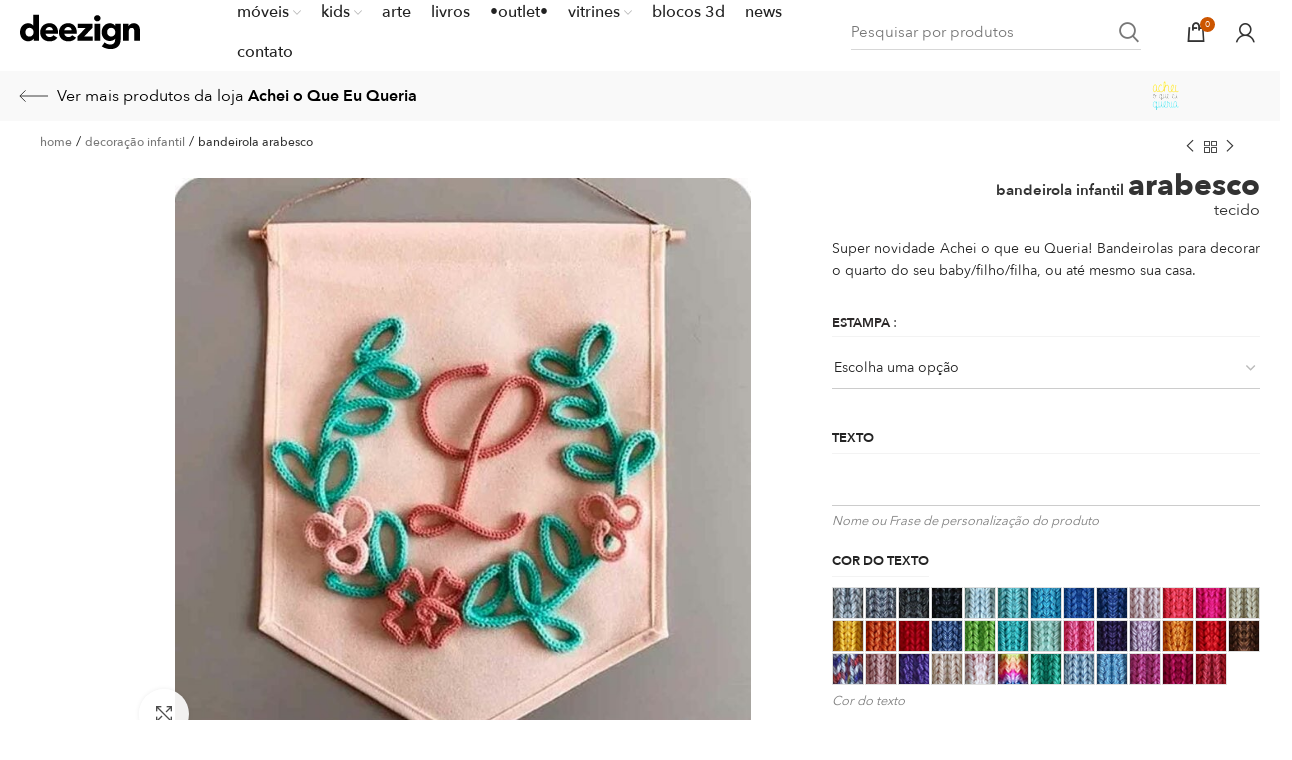

--- FILE ---
content_type: text/html; charset=UTF-8
request_url: https://deezign.com.br/shop-kids/decoracao-infantil/bandeirola-arabesco/
body_size: 65943
content:
<!DOCTYPE html>
<html lang="pt-BR" prefix="og: https://ogp.me/ns#">
<head><meta charset="UTF-8"><script>if(navigator.userAgent.match(/MSIE|Internet Explorer/i)||navigator.userAgent.match(/Trident\/7\..*?rv:11/i)){var href=document.location.href;if(!href.match(/[?&]nowprocket/)){if(href.indexOf("?")==-1){if(href.indexOf("#")==-1){document.location.href=href+"?nowprocket=1"}else{document.location.href=href.replace("#","?nowprocket=1#")}}else{if(href.indexOf("#")==-1){document.location.href=href+"&nowprocket=1"}else{document.location.href=href.replace("#","&nowprocket=1#")}}}}</script><script>(()=>{class RocketLazyLoadScripts{constructor(){this.v="2.0.4",this.userEvents=["keydown","keyup","mousedown","mouseup","mousemove","mouseover","mouseout","touchmove","touchstart","touchend","touchcancel","wheel","click","dblclick","input"],this.attributeEvents=["onblur","onclick","oncontextmenu","ondblclick","onfocus","onmousedown","onmouseenter","onmouseleave","onmousemove","onmouseout","onmouseover","onmouseup","onmousewheel","onscroll","onsubmit"]}async t(){this.i(),this.o(),/iP(ad|hone)/.test(navigator.userAgent)&&this.h(),this.u(),this.l(this),this.m(),this.k(this),this.p(this),this._(),await Promise.all([this.R(),this.L()]),this.lastBreath=Date.now(),this.S(this),this.P(),this.D(),this.O(),this.M(),await this.C(this.delayedScripts.normal),await this.C(this.delayedScripts.defer),await this.C(this.delayedScripts.async),await this.T(),await this.F(),await this.j(),await this.A(),window.dispatchEvent(new Event("rocket-allScriptsLoaded")),this.everythingLoaded=!0,this.lastTouchEnd&&await new Promise(t=>setTimeout(t,500-Date.now()+this.lastTouchEnd)),this.I(),this.H(),this.U(),this.W()}i(){this.CSPIssue=sessionStorage.getItem("rocketCSPIssue"),document.addEventListener("securitypolicyviolation",t=>{this.CSPIssue||"script-src-elem"!==t.violatedDirective||"data"!==t.blockedURI||(this.CSPIssue=!0,sessionStorage.setItem("rocketCSPIssue",!0))},{isRocket:!0})}o(){window.addEventListener("pageshow",t=>{this.persisted=t.persisted,this.realWindowLoadedFired=!0},{isRocket:!0}),window.addEventListener("pagehide",()=>{this.onFirstUserAction=null},{isRocket:!0})}h(){let t;function e(e){t=e}window.addEventListener("touchstart",e,{isRocket:!0}),window.addEventListener("touchend",function i(o){o.changedTouches[0]&&t.changedTouches[0]&&Math.abs(o.changedTouches[0].pageX-t.changedTouches[0].pageX)<10&&Math.abs(o.changedTouches[0].pageY-t.changedTouches[0].pageY)<10&&o.timeStamp-t.timeStamp<200&&(window.removeEventListener("touchstart",e,{isRocket:!0}),window.removeEventListener("touchend",i,{isRocket:!0}),"INPUT"===o.target.tagName&&"text"===o.target.type||(o.target.dispatchEvent(new TouchEvent("touchend",{target:o.target,bubbles:!0})),o.target.dispatchEvent(new MouseEvent("mouseover",{target:o.target,bubbles:!0})),o.target.dispatchEvent(new PointerEvent("click",{target:o.target,bubbles:!0,cancelable:!0,detail:1,clientX:o.changedTouches[0].clientX,clientY:o.changedTouches[0].clientY})),event.preventDefault()))},{isRocket:!0})}q(t){this.userActionTriggered||("mousemove"!==t.type||this.firstMousemoveIgnored?"keyup"===t.type||"mouseover"===t.type||"mouseout"===t.type||(this.userActionTriggered=!0,this.onFirstUserAction&&this.onFirstUserAction()):this.firstMousemoveIgnored=!0),"click"===t.type&&t.preventDefault(),t.stopPropagation(),t.stopImmediatePropagation(),"touchstart"===this.lastEvent&&"touchend"===t.type&&(this.lastTouchEnd=Date.now()),"click"===t.type&&(this.lastTouchEnd=0),this.lastEvent=t.type,t.composedPath&&t.composedPath()[0].getRootNode()instanceof ShadowRoot&&(t.rocketTarget=t.composedPath()[0]),this.savedUserEvents.push(t)}u(){this.savedUserEvents=[],this.userEventHandler=this.q.bind(this),this.userEvents.forEach(t=>window.addEventListener(t,this.userEventHandler,{passive:!1,isRocket:!0})),document.addEventListener("visibilitychange",this.userEventHandler,{isRocket:!0})}U(){this.userEvents.forEach(t=>window.removeEventListener(t,this.userEventHandler,{passive:!1,isRocket:!0})),document.removeEventListener("visibilitychange",this.userEventHandler,{isRocket:!0}),this.savedUserEvents.forEach(t=>{(t.rocketTarget||t.target).dispatchEvent(new window[t.constructor.name](t.type,t))})}m(){const t="return false",e=Array.from(this.attributeEvents,t=>"data-rocket-"+t),i="["+this.attributeEvents.join("],[")+"]",o="[data-rocket-"+this.attributeEvents.join("],[data-rocket-")+"]",s=(e,i,o)=>{o&&o!==t&&(e.setAttribute("data-rocket-"+i,o),e["rocket"+i]=new Function("event",o),e.setAttribute(i,t))};new MutationObserver(t=>{for(const n of t)"attributes"===n.type&&(n.attributeName.startsWith("data-rocket-")||this.everythingLoaded?n.attributeName.startsWith("data-rocket-")&&this.everythingLoaded&&this.N(n.target,n.attributeName.substring(12)):s(n.target,n.attributeName,n.target.getAttribute(n.attributeName))),"childList"===n.type&&n.addedNodes.forEach(t=>{if(t.nodeType===Node.ELEMENT_NODE)if(this.everythingLoaded)for(const i of[t,...t.querySelectorAll(o)])for(const t of i.getAttributeNames())e.includes(t)&&this.N(i,t.substring(12));else for(const e of[t,...t.querySelectorAll(i)])for(const t of e.getAttributeNames())this.attributeEvents.includes(t)&&s(e,t,e.getAttribute(t))})}).observe(document,{subtree:!0,childList:!0,attributeFilter:[...this.attributeEvents,...e]})}I(){this.attributeEvents.forEach(t=>{document.querySelectorAll("[data-rocket-"+t+"]").forEach(e=>{this.N(e,t)})})}N(t,e){const i=t.getAttribute("data-rocket-"+e);i&&(t.setAttribute(e,i),t.removeAttribute("data-rocket-"+e))}k(t){Object.defineProperty(HTMLElement.prototype,"onclick",{get(){return this.rocketonclick||null},set(e){this.rocketonclick=e,this.setAttribute(t.everythingLoaded?"onclick":"data-rocket-onclick","this.rocketonclick(event)")}})}S(t){function e(e,i){let o=e[i];e[i]=null,Object.defineProperty(e,i,{get:()=>o,set(s){t.everythingLoaded?o=s:e["rocket"+i]=o=s}})}e(document,"onreadystatechange"),e(window,"onload"),e(window,"onpageshow");try{Object.defineProperty(document,"readyState",{get:()=>t.rocketReadyState,set(e){t.rocketReadyState=e},configurable:!0}),document.readyState="loading"}catch(t){console.log("WPRocket DJE readyState conflict, bypassing")}}l(t){this.originalAddEventListener=EventTarget.prototype.addEventListener,this.originalRemoveEventListener=EventTarget.prototype.removeEventListener,this.savedEventListeners=[],EventTarget.prototype.addEventListener=function(e,i,o){o&&o.isRocket||!t.B(e,this)&&!t.userEvents.includes(e)||t.B(e,this)&&!t.userActionTriggered||e.startsWith("rocket-")||t.everythingLoaded?t.originalAddEventListener.call(this,e,i,o):(t.savedEventListeners.push({target:this,remove:!1,type:e,func:i,options:o}),"mouseenter"!==e&&"mouseleave"!==e||t.originalAddEventListener.call(this,e,t.savedUserEvents.push,o))},EventTarget.prototype.removeEventListener=function(e,i,o){o&&o.isRocket||!t.B(e,this)&&!t.userEvents.includes(e)||t.B(e,this)&&!t.userActionTriggered||e.startsWith("rocket-")||t.everythingLoaded?t.originalRemoveEventListener.call(this,e,i,o):t.savedEventListeners.push({target:this,remove:!0,type:e,func:i,options:o})}}J(t,e){this.savedEventListeners=this.savedEventListeners.filter(i=>{let o=i.type,s=i.target||window;return e!==o||t!==s||(this.B(o,s)&&(i.type="rocket-"+o),this.$(i),!1)})}H(){EventTarget.prototype.addEventListener=this.originalAddEventListener,EventTarget.prototype.removeEventListener=this.originalRemoveEventListener,this.savedEventListeners.forEach(t=>this.$(t))}$(t){t.remove?this.originalRemoveEventListener.call(t.target,t.type,t.func,t.options):this.originalAddEventListener.call(t.target,t.type,t.func,t.options)}p(t){let e;function i(e){return t.everythingLoaded?e:e.split(" ").map(t=>"load"===t||t.startsWith("load.")?"rocket-jquery-load":t).join(" ")}function o(o){function s(e){const s=o.fn[e];o.fn[e]=o.fn.init.prototype[e]=function(){return this[0]===window&&t.userActionTriggered&&("string"==typeof arguments[0]||arguments[0]instanceof String?arguments[0]=i(arguments[0]):"object"==typeof arguments[0]&&Object.keys(arguments[0]).forEach(t=>{const e=arguments[0][t];delete arguments[0][t],arguments[0][i(t)]=e})),s.apply(this,arguments),this}}if(o&&o.fn&&!t.allJQueries.includes(o)){const e={DOMContentLoaded:[],"rocket-DOMContentLoaded":[]};for(const t in e)document.addEventListener(t,()=>{e[t].forEach(t=>t())},{isRocket:!0});o.fn.ready=o.fn.init.prototype.ready=function(i){function s(){parseInt(o.fn.jquery)>2?setTimeout(()=>i.bind(document)(o)):i.bind(document)(o)}return"function"==typeof i&&(t.realDomReadyFired?!t.userActionTriggered||t.fauxDomReadyFired?s():e["rocket-DOMContentLoaded"].push(s):e.DOMContentLoaded.push(s)),o([])},s("on"),s("one"),s("off"),t.allJQueries.push(o)}e=o}t.allJQueries=[],o(window.jQuery),Object.defineProperty(window,"jQuery",{get:()=>e,set(t){o(t)}})}P(){const t=new Map;document.write=document.writeln=function(e){const i=document.currentScript,o=document.createRange(),s=i.parentElement;let n=t.get(i);void 0===n&&(n=i.nextSibling,t.set(i,n));const c=document.createDocumentFragment();o.setStart(c,0),c.appendChild(o.createContextualFragment(e)),s.insertBefore(c,n)}}async R(){return new Promise(t=>{this.userActionTriggered?t():this.onFirstUserAction=t})}async L(){return new Promise(t=>{document.addEventListener("DOMContentLoaded",()=>{this.realDomReadyFired=!0,t()},{isRocket:!0})})}async j(){return this.realWindowLoadedFired?Promise.resolve():new Promise(t=>{window.addEventListener("load",t,{isRocket:!0})})}M(){this.pendingScripts=[];this.scriptsMutationObserver=new MutationObserver(t=>{for(const e of t)e.addedNodes.forEach(t=>{"SCRIPT"!==t.tagName||t.noModule||t.isWPRocket||this.pendingScripts.push({script:t,promise:new Promise(e=>{const i=()=>{const i=this.pendingScripts.findIndex(e=>e.script===t);i>=0&&this.pendingScripts.splice(i,1),e()};t.addEventListener("load",i,{isRocket:!0}),t.addEventListener("error",i,{isRocket:!0}),setTimeout(i,1e3)})})})}),this.scriptsMutationObserver.observe(document,{childList:!0,subtree:!0})}async F(){await this.X(),this.pendingScripts.length?(await this.pendingScripts[0].promise,await this.F()):this.scriptsMutationObserver.disconnect()}D(){this.delayedScripts={normal:[],async:[],defer:[]},document.querySelectorAll("script[type$=rocketlazyloadscript]").forEach(t=>{t.hasAttribute("data-rocket-src")?t.hasAttribute("async")&&!1!==t.async?this.delayedScripts.async.push(t):t.hasAttribute("defer")&&!1!==t.defer||"module"===t.getAttribute("data-rocket-type")?this.delayedScripts.defer.push(t):this.delayedScripts.normal.push(t):this.delayedScripts.normal.push(t)})}async _(){await this.L();let t=[];document.querySelectorAll("script[type$=rocketlazyloadscript][data-rocket-src]").forEach(e=>{let i=e.getAttribute("data-rocket-src");if(i&&!i.startsWith("data:")){i.startsWith("//")&&(i=location.protocol+i);try{const o=new URL(i).origin;o!==location.origin&&t.push({src:o,crossOrigin:e.crossOrigin||"module"===e.getAttribute("data-rocket-type")})}catch(t){}}}),t=[...new Map(t.map(t=>[JSON.stringify(t),t])).values()],this.Y(t,"preconnect")}async G(t){if(await this.K(),!0!==t.noModule||!("noModule"in HTMLScriptElement.prototype))return new Promise(e=>{let i;function o(){(i||t).setAttribute("data-rocket-status","executed"),e()}try{if(navigator.userAgent.includes("Firefox/")||""===navigator.vendor||this.CSPIssue)i=document.createElement("script"),[...t.attributes].forEach(t=>{let e=t.nodeName;"type"!==e&&("data-rocket-type"===e&&(e="type"),"data-rocket-src"===e&&(e="src"),i.setAttribute(e,t.nodeValue))}),t.text&&(i.text=t.text),t.nonce&&(i.nonce=t.nonce),i.hasAttribute("src")?(i.addEventListener("load",o,{isRocket:!0}),i.addEventListener("error",()=>{i.setAttribute("data-rocket-status","failed-network"),e()},{isRocket:!0}),setTimeout(()=>{i.isConnected||e()},1)):(i.text=t.text,o()),i.isWPRocket=!0,t.parentNode.replaceChild(i,t);else{const i=t.getAttribute("data-rocket-type"),s=t.getAttribute("data-rocket-src");i?(t.type=i,t.removeAttribute("data-rocket-type")):t.removeAttribute("type"),t.addEventListener("load",o,{isRocket:!0}),t.addEventListener("error",i=>{this.CSPIssue&&i.target.src.startsWith("data:")?(console.log("WPRocket: CSP fallback activated"),t.removeAttribute("src"),this.G(t).then(e)):(t.setAttribute("data-rocket-status","failed-network"),e())},{isRocket:!0}),s?(t.fetchPriority="high",t.removeAttribute("data-rocket-src"),t.src=s):t.src="data:text/javascript;base64,"+window.btoa(unescape(encodeURIComponent(t.text)))}}catch(i){t.setAttribute("data-rocket-status","failed-transform"),e()}});t.setAttribute("data-rocket-status","skipped")}async C(t){const e=t.shift();return e?(e.isConnected&&await this.G(e),this.C(t)):Promise.resolve()}O(){this.Y([...this.delayedScripts.normal,...this.delayedScripts.defer,...this.delayedScripts.async],"preload")}Y(t,e){this.trash=this.trash||[];let i=!0;var o=document.createDocumentFragment();t.forEach(t=>{const s=t.getAttribute&&t.getAttribute("data-rocket-src")||t.src;if(s&&!s.startsWith("data:")){const n=document.createElement("link");n.href=s,n.rel=e,"preconnect"!==e&&(n.as="script",n.fetchPriority=i?"high":"low"),t.getAttribute&&"module"===t.getAttribute("data-rocket-type")&&(n.crossOrigin=!0),t.crossOrigin&&(n.crossOrigin=t.crossOrigin),t.integrity&&(n.integrity=t.integrity),t.nonce&&(n.nonce=t.nonce),o.appendChild(n),this.trash.push(n),i=!1}}),document.head.appendChild(o)}W(){this.trash.forEach(t=>t.remove())}async T(){try{document.readyState="interactive"}catch(t){}this.fauxDomReadyFired=!0;try{await this.K(),this.J(document,"readystatechange"),document.dispatchEvent(new Event("rocket-readystatechange")),await this.K(),document.rocketonreadystatechange&&document.rocketonreadystatechange(),await this.K(),this.J(document,"DOMContentLoaded"),document.dispatchEvent(new Event("rocket-DOMContentLoaded")),await this.K(),this.J(window,"DOMContentLoaded"),window.dispatchEvent(new Event("rocket-DOMContentLoaded"))}catch(t){console.error(t)}}async A(){try{document.readyState="complete"}catch(t){}try{await this.K(),this.J(document,"readystatechange"),document.dispatchEvent(new Event("rocket-readystatechange")),await this.K(),document.rocketonreadystatechange&&document.rocketonreadystatechange(),await this.K(),this.J(window,"load"),window.dispatchEvent(new Event("rocket-load")),await this.K(),window.rocketonload&&window.rocketonload(),await this.K(),this.allJQueries.forEach(t=>t(window).trigger("rocket-jquery-load")),await this.K(),this.J(window,"pageshow");const t=new Event("rocket-pageshow");t.persisted=this.persisted,window.dispatchEvent(t),await this.K(),window.rocketonpageshow&&window.rocketonpageshow({persisted:this.persisted})}catch(t){console.error(t)}}async K(){Date.now()-this.lastBreath>45&&(await this.X(),this.lastBreath=Date.now())}async X(){return document.hidden?new Promise(t=>setTimeout(t)):new Promise(t=>requestAnimationFrame(t))}B(t,e){return e===document&&"readystatechange"===t||(e===document&&"DOMContentLoaded"===t||(e===window&&"DOMContentLoaded"===t||(e===window&&"load"===t||e===window&&"pageshow"===t)))}static run(){(new RocketLazyLoadScripts).t()}}RocketLazyLoadScripts.run()})();</script>
	
	<link rel="profile" href="http://gmpg.org/xfn/11">
	<link rel="pingback" href="https://deezign.com.br/xmlrpc.php">
	<meta name="p:domain_verify" content="fb01058efd7f824d214d6221fd912af4"/>
			<script type="rocketlazyloadscript">window.MSInputMethodContext && document.documentMode && document.write('<script src="https://deezign.com.br/wp-content/themes/woodmart/js/libs/ie11CustomProperties.min.js" data-rocket-defer defer><\/script>');</script>
			<style>img:is([sizes="auto" i], [sizes^="auto," i]) { contain-intrinsic-size: 3000px 1500px }</style>
	
<!-- Google Tag Manager for WordPress by gtm4wp.com -->
<script data-cfasync="false" data-pagespeed-no-defer>
	var gtm4wp_datalayer_name = "dataLayer";
	var dataLayer = dataLayer || [];
	const gtm4wp_use_sku_instead = false;
	const gtm4wp_id_prefix = '';
	const gtm4wp_remarketing = false;
	const gtm4wp_eec = true;
	const gtm4wp_classicec = false;
	const gtm4wp_currency = 'BRL';
	const gtm4wp_product_per_impression = 10;
	const gtm4wp_needs_shipping_address = false;
	const gtm4wp_business_vertical = 'retail';
	const gtm4wp_business_vertical_id = 'id';
	const gtm4wp_clear_ecommerce = false;
</script>
<!-- End Google Tag Manager for WordPress by gtm4wp.com -->
<!-- Otimização dos mecanismos de pesquisa pelo Rank Math PRO - https://rankmath.com/ -->
<title>Bandeirola arabesco &bull; bandeirola arabesco &bull; Achei O Que Eu Queria</title>
<meta name="description" content="Super novidade Achei o que eu Queria! Bandeirolas para decorar o quarto do seu baby/filho/filha, ou até mesmo sua casa."/>
<meta name="robots" content="follow, index, max-snippet:-1, max-video-preview:-1, max-image-preview:large"/>
<link rel="canonical" href="https://deezign.com.br/shop-kids/decoracao-infantil/bandeirola-arabesco/" />
<meta property="og:locale" content="pt_BR" />
<meta property="og:type" content="product" />
<meta property="og:title" content="Bandeirola arabesco &bull; bandeirola arabesco &bull; Achei O Que Eu Queria" />
<meta property="og:description" content="Super novidade Achei o que eu Queria! Bandeirolas para decorar o quarto do seu baby/filho/filha, ou até mesmo sua casa." />
<meta property="og:url" content="https://deezign.com.br/shop-kids/decoracao-infantil/bandeirola-arabesco/" />
<meta property="og:site_name" content="deezign" />
<meta property="og:updated_time" content="2025-08-12T17:03:23-03:00" />
<meta property="og:image" content="https://deezign.com.br/wp-content/uploads/2020/04/AQQ-BANDEIROLA-ARABESCO.jpg" />
<meta property="og:image:secure_url" content="https://deezign.com.br/wp-content/uploads/2020/04/AQQ-BANDEIROLA-ARABESCO.jpg" />
<meta property="og:image:width" content="1200" />
<meta property="og:image:height" content="1200" />
<meta property="og:image:alt" content="bandeirola arabesco" />
<meta property="og:image:type" content="image/jpeg" />
<meta property="product:brand" content="Achei O Que Eu Queria" />
<meta property="product:availability" content="instock" />
<meta property="product:retailer_item_id" content="bara01" />
<meta name="twitter:card" content="summary_large_image" />
<meta name="twitter:title" content="Bandeirola arabesco &bull; bandeirola arabesco &bull; Achei O Que Eu Queria" />
<meta name="twitter:description" content="Super novidade Achei o que eu Queria! Bandeirolas para decorar o quarto do seu baby/filho/filha, ou até mesmo sua casa." />
<meta name="twitter:site" content="@deezignbr" />
<meta name="twitter:creator" content="@deezignbr" />
<meta name="twitter:image" content="https://deezign.com.br/wp-content/uploads/2020/04/AQQ-BANDEIROLA-ARABESCO.jpg" />
<meta name="twitter:label1" content="Preço" />
<meta name="twitter:data1" content="&#082;&#036;&nbsp;199,00" />
<meta name="twitter:label2" content="Disponibilidade" />
<meta name="twitter:data2" content="&lt;p class = &quot;delivery_time&quot;&gt;&lt;span style=&quot;font-size: 13px;&quot;&quot;&gt; Prazo de encomenda: &lt;/span&gt;&lt;span style=&quot;font-weight: bolder;
font-size: 14px&quot;&quot;&gt;30 &lt;/span&gt;&lt;span style=&quot;font-size: 13px&quot;&quot;&gt;dias &lt;/span&gt;&lt;/p&gt;" />
<script type="application/ld+json" class="rank-math-schema-pro">{"@context":"https://schema.org","@graph":[{"@type":"Place","@id":"https://deezign.com.br/#place","address":{"@type":"PostalAddress","addressCountry":"Brazil"}},{"@type":"Organization","@id":"https://deezign.com.br/#organization","name":"deezign","url":"https://deezign.com.br","sameAs":["https://facebook.com/deezign.br/","https://twitter.com/deezignbr"],"email":"contato@deezign.com.br","address":{"@type":"PostalAddress","addressCountry":"Brazil"},"logo":{"@type":"ImageObject","@id":"https://deezign.com.br/#logo","url":"https://deezign.com.br/wp-content/uploads/2021/03/logo-deezign-quadrado-320-.jpg","contentUrl":"https://deezign.com.br/wp-content/uploads/2021/03/logo-deezign-quadrado-320-.jpg","caption":"deezign","inLanguage":"pt-BR","width":"320","height":"320"},"location":{"@id":"https://deezign.com.br/#place"}},{"@type":"WebSite","@id":"https://deezign.com.br/#website","url":"https://deezign.com.br","name":"deezign","publisher":{"@id":"https://deezign.com.br/#organization"},"inLanguage":"pt-BR"},{"@type":"ImageObject","@id":"https://deezign.com.br/wp-content/uploads/2020/04/AQQ-BANDEIROLA-ARABESCO.jpg","url":"https://deezign.com.br/wp-content/uploads/2020/04/AQQ-BANDEIROLA-ARABESCO.jpg","width":"1200","height":"1200","inLanguage":"pt-BR"},{"@type":"BreadcrumbList","@id":"https://deezign.com.br/shop-kids/decoracao-infantil/bandeirola-arabesco/#breadcrumb","itemListElement":[{"@type":"ListItem","position":"1","item":{"@id":"https://deezign.com.br","name":"home"}},{"@type":"ListItem","position":"2","item":{"@id":"https://deezign.com.br/shop-kids/decoracao-infantil/","name":"Decora\u00e7\u00e3o infantil"}},{"@type":"ListItem","position":"3","item":{"@id":"https://deezign.com.br/shop-kids/decoracao-infantil/bandeirola-arabesco/","name":"Bandeirola arabesco"}}]},{"@type":"WebPage","@id":"https://deezign.com.br/shop-kids/decoracao-infantil/bandeirola-arabesco/#webpage","url":"https://deezign.com.br/shop-kids/decoracao-infantil/bandeirola-arabesco/","name":"Bandeirola arabesco &bull; bandeirola arabesco &bull; Achei O Que Eu Queria","datePublished":"2020-04-23T09:13:38-03:00","dateModified":"2025-08-12T17:03:23-03:00","isPartOf":{"@id":"https://deezign.com.br/#website"},"primaryImageOfPage":{"@id":"https://deezign.com.br/wp-content/uploads/2020/04/AQQ-BANDEIROLA-ARABESCO.jpg"},"inLanguage":"pt-BR","breadcrumb":{"@id":"https://deezign.com.br/shop-kids/decoracao-infantil/bandeirola-arabesco/#breadcrumb"}},{"@type":"ProductGroup","brand":{"@type":"Brand","name":"Achei O Que Eu Queria"},"name":"Bandeirola arabesco &bull; bandeirola arabesco &bull; Achei O Que Eu Queria","description":"Super novidade Achei o que eu Queria! Bandeirolas para decorar o quarto do seu baby/filho/filha, ou at\u00e9 mesmo sua casa.","sku":"bara01","category":"Kids &gt; Decora\u00e7\u00e3o infantil","mainEntityOfPage":{"@id":"https://deezign.com.br/shop-kids/decoracao-infantil/bandeirola-arabesco/#webpage"},"weight":{"@type":"QuantitativeValue","unitCode":"KGM","value":"0.31"},"height":{"@type":"QuantitativeValue","unitCode":"CMT","value":"5"},"width":{"@type":"QuantitativeValue","unitCode":"CMT","value":"41"},"depth":{"@type":"QuantitativeValue","unitCode":"CMT","value":"53"},"image":{"@id":"https://deezign.com.br/wp-content/uploads/2020/04/AQQ-BANDEIROLA-ARABESCO.jpg"},"additionalProperty":[{"@type":"PropertyValue","name":"pa_sob-medida","value":"Produto n\u00e3o permite sob medida"},{"@type":"PropertyValue","name":"pa_nao-fornecido","value":"Ferramentas"},{"@type":"PropertyValue","name":"pa_uso-regiao","value":"Interior (sem exposi\u00e7\u00e3o a maresia)"},{"@type":"PropertyValue","name":"pa_uso-restricoes","value":"Ver restri\u00e7\u00f5es espec\u00edficas no manual ou descri\u00e7\u00e3o do produto."},{"@type":"PropertyValue","name":"pa_uso-idade","value":"A partir de 0 meses"},{"@type":"PropertyValue","name":"pa_uso-frequencia","value":"Residencial"},{"@type":"PropertyValue","name":"pa_uso-manutencao","value":"Ver manuten\u00e7\u00e3o espec\u00edfica no manual ou descri\u00e7\u00e3o do produto."},{"@type":"PropertyValue","name":"pa_sob-encomenda","value":"Produto padr\u00e3o, com direito a devolu\u00e7\u00e3o por arrependimento em at\u00e9 7 dias (Art. 49 CDC)."},{"@type":"PropertyValue","name":"pa_assistencia-tecnica","value":"Assist\u00eancia t\u00e9cnica e garantia no endere\u00e7o da loja indicada no pedido"},{"@type":"PropertyValue","name":"pa_marca","value":"Achei O Que Eu Queria"},{"@type":"PropertyValue","name":"pa_garantia","value":"90 dias (prazo legal para bens dur\u00e1veis de acordo com art.26 do CDC)"},{"@type":"PropertyValue","name":"pa_ambiente","value":"Quarto de crian\u00e7a"}],"url":"https://deezign.com.br/shop-kids/decoracao-infantil/bandeirola-arabesco/","productGroupID":"bara01","hasVariant":[{"@type":"Product","sku":"bara01","name":"Bandeirola arabesco - Floral","description":"Super novidade Achei o que eu Queria! Bandeirolas para decorar o quarto do seu baby/filho/filha, ou at\u00e9 mesmo sua casa.","image":"https://deezign.com.br/wp-content/uploads/2020/04/AQQ-BANDEIROLA-ARABESCO-150x150.jpg","offers":{"@type":"Offer","description":"Super novidade Achei o que eu Queria! Bandeirolas para decorar o quarto do seu baby/filho/filha, ou at\u00e9 mesmo sua casa.","price":"199","priceCurrency":"BRL","availability":"http://schema.org/BackOrder","itemCondition":"NewCondition","priceValidUntil":"2027-12-31","url":"https://deezign.com.br/shop-kids/decoracao-infantil/bandeirola-arabesco/?attribute_pa_material-estampa-1=floral"}}],"@id":"https://deezign.com.br/shop-kids/decoracao-infantil/bandeirola-arabesco/#richSnippet"}]}</script>
<!-- /Plugin de SEO Rank Math para WordPress -->


<link rel="alternate" type="application/rss+xml" title="Feed para deezign &raquo;" href="https://deezign.com.br/feed/" />
<link rel="alternate" type="application/rss+xml" title="Feed de comentários para deezign &raquo;" href="https://deezign.com.br/comments/feed/" />
<link rel="alternate" type="application/rss+xml" title="Feed de comentários para deezign &raquo; Bandeirola arabesco" href="https://deezign.com.br/shop-kids/decoracao-infantil/bandeirola-arabesco/feed/" />
<link data-minify="1" rel='stylesheet' id='themecomplete-fontawesome-css' href='https://deezign.com.br/wp-content/cache/min/1/wp-content/plugins/woocommerce-tm-extra-product-options/assets/css/fontawesome.css?ver=1768425077' type='text/css' media='screen' />
<link data-minify="1" rel='stylesheet' id='themecomplete-animate-css' href='https://deezign.com.br/wp-content/cache/min/1/wp-content/plugins/woocommerce-tm-extra-product-options/assets/css/animate.css?ver=1768425077' type='text/css' media='all' />
<link data-minify="1" rel='stylesheet' id='themecomplete-epo-css' href='https://deezign.com.br/wp-content/cache/min/1/wp-content/plugins/woocommerce-tm-extra-product-options/assets/css/tm-epo.css?ver=1768425077' type='text/css' media='all' />
<link data-minify="1" rel='stylesheet' id='themecomplete-epo-smallscreen-css' href='https://deezign.com.br/wp-content/cache/min/1/wp-content/plugins/woocommerce-tm-extra-product-options/assets/css/tm-epo-smallscreen.css?ver=1768425077' type='text/css' media='only screen and (max-width: 768px)' />
<style id='themecomplete-styles-header-inline-css' type='text/css'>
:root {--tcgaprow: 15px;--tcgapcolumn: 15px;}
</style>
<style id='classic-theme-styles-inline-css' type='text/css'>
/*! This file is auto-generated */
.wp-block-button__link{color:#fff;background-color:#32373c;border-radius:9999px;box-shadow:none;text-decoration:none;padding:calc(.667em + 2px) calc(1.333em + 2px);font-size:1.125em}.wp-block-file__button{background:#32373c;color:#fff;text-decoration:none}
</style>
<style id='safe-svg-svg-icon-style-inline-css' type='text/css'>
.safe-svg-cover{text-align:center}.safe-svg-cover .safe-svg-inside{display:inline-block;max-width:100%}.safe-svg-cover svg{fill:currentColor;height:100%;max-height:100%;max-width:100%;width:100%}

</style>
<style id='global-styles-inline-css' type='text/css'>
:root{--wp--preset--aspect-ratio--square: 1;--wp--preset--aspect-ratio--4-3: 4/3;--wp--preset--aspect-ratio--3-4: 3/4;--wp--preset--aspect-ratio--3-2: 3/2;--wp--preset--aspect-ratio--2-3: 2/3;--wp--preset--aspect-ratio--16-9: 16/9;--wp--preset--aspect-ratio--9-16: 9/16;--wp--preset--color--black: #000000;--wp--preset--color--cyan-bluish-gray: #abb8c3;--wp--preset--color--white: #ffffff;--wp--preset--color--pale-pink: #f78da7;--wp--preset--color--vivid-red: #cf2e2e;--wp--preset--color--luminous-vivid-orange: #ff6900;--wp--preset--color--luminous-vivid-amber: #fcb900;--wp--preset--color--light-green-cyan: #7bdcb5;--wp--preset--color--vivid-green-cyan: #00d084;--wp--preset--color--pale-cyan-blue: #8ed1fc;--wp--preset--color--vivid-cyan-blue: #0693e3;--wp--preset--color--vivid-purple: #9b51e0;--wp--preset--gradient--vivid-cyan-blue-to-vivid-purple: linear-gradient(135deg,rgba(6,147,227,1) 0%,rgb(155,81,224) 100%);--wp--preset--gradient--light-green-cyan-to-vivid-green-cyan: linear-gradient(135deg,rgb(122,220,180) 0%,rgb(0,208,130) 100%);--wp--preset--gradient--luminous-vivid-amber-to-luminous-vivid-orange: linear-gradient(135deg,rgba(252,185,0,1) 0%,rgba(255,105,0,1) 100%);--wp--preset--gradient--luminous-vivid-orange-to-vivid-red: linear-gradient(135deg,rgba(255,105,0,1) 0%,rgb(207,46,46) 100%);--wp--preset--gradient--very-light-gray-to-cyan-bluish-gray: linear-gradient(135deg,rgb(238,238,238) 0%,rgb(169,184,195) 100%);--wp--preset--gradient--cool-to-warm-spectrum: linear-gradient(135deg,rgb(74,234,220) 0%,rgb(151,120,209) 20%,rgb(207,42,186) 40%,rgb(238,44,130) 60%,rgb(251,105,98) 80%,rgb(254,248,76) 100%);--wp--preset--gradient--blush-light-purple: linear-gradient(135deg,rgb(255,206,236) 0%,rgb(152,150,240) 100%);--wp--preset--gradient--blush-bordeaux: linear-gradient(135deg,rgb(254,205,165) 0%,rgb(254,45,45) 50%,rgb(107,0,62) 100%);--wp--preset--gradient--luminous-dusk: linear-gradient(135deg,rgb(255,203,112) 0%,rgb(199,81,192) 50%,rgb(65,88,208) 100%);--wp--preset--gradient--pale-ocean: linear-gradient(135deg,rgb(255,245,203) 0%,rgb(182,227,212) 50%,rgb(51,167,181) 100%);--wp--preset--gradient--electric-grass: linear-gradient(135deg,rgb(202,248,128) 0%,rgb(113,206,126) 100%);--wp--preset--gradient--midnight: linear-gradient(135deg,rgb(2,3,129) 0%,rgb(40,116,252) 100%);--wp--preset--font-size--small: 13px;--wp--preset--font-size--medium: 20px;--wp--preset--font-size--large: 36px;--wp--preset--font-size--x-large: 42px;--wp--preset--spacing--20: 0.44rem;--wp--preset--spacing--30: 0.67rem;--wp--preset--spacing--40: 1rem;--wp--preset--spacing--50: 1.5rem;--wp--preset--spacing--60: 2.25rem;--wp--preset--spacing--70: 3.38rem;--wp--preset--spacing--80: 5.06rem;--wp--preset--shadow--natural: 6px 6px 9px rgba(0, 0, 0, 0.2);--wp--preset--shadow--deep: 12px 12px 50px rgba(0, 0, 0, 0.4);--wp--preset--shadow--sharp: 6px 6px 0px rgba(0, 0, 0, 0.2);--wp--preset--shadow--outlined: 6px 6px 0px -3px rgba(255, 255, 255, 1), 6px 6px rgba(0, 0, 0, 1);--wp--preset--shadow--crisp: 6px 6px 0px rgba(0, 0, 0, 1);}:where(.is-layout-flex){gap: 0.5em;}:where(.is-layout-grid){gap: 0.5em;}body .is-layout-flex{display: flex;}.is-layout-flex{flex-wrap: wrap;align-items: center;}.is-layout-flex > :is(*, div){margin: 0;}body .is-layout-grid{display: grid;}.is-layout-grid > :is(*, div){margin: 0;}:where(.wp-block-columns.is-layout-flex){gap: 2em;}:where(.wp-block-columns.is-layout-grid){gap: 2em;}:where(.wp-block-post-template.is-layout-flex){gap: 1.25em;}:where(.wp-block-post-template.is-layout-grid){gap: 1.25em;}.has-black-color{color: var(--wp--preset--color--black) !important;}.has-cyan-bluish-gray-color{color: var(--wp--preset--color--cyan-bluish-gray) !important;}.has-white-color{color: var(--wp--preset--color--white) !important;}.has-pale-pink-color{color: var(--wp--preset--color--pale-pink) !important;}.has-vivid-red-color{color: var(--wp--preset--color--vivid-red) !important;}.has-luminous-vivid-orange-color{color: var(--wp--preset--color--luminous-vivid-orange) !important;}.has-luminous-vivid-amber-color{color: var(--wp--preset--color--luminous-vivid-amber) !important;}.has-light-green-cyan-color{color: var(--wp--preset--color--light-green-cyan) !important;}.has-vivid-green-cyan-color{color: var(--wp--preset--color--vivid-green-cyan) !important;}.has-pale-cyan-blue-color{color: var(--wp--preset--color--pale-cyan-blue) !important;}.has-vivid-cyan-blue-color{color: var(--wp--preset--color--vivid-cyan-blue) !important;}.has-vivid-purple-color{color: var(--wp--preset--color--vivid-purple) !important;}.has-black-background-color{background-color: var(--wp--preset--color--black) !important;}.has-cyan-bluish-gray-background-color{background-color: var(--wp--preset--color--cyan-bluish-gray) !important;}.has-white-background-color{background-color: var(--wp--preset--color--white) !important;}.has-pale-pink-background-color{background-color: var(--wp--preset--color--pale-pink) !important;}.has-vivid-red-background-color{background-color: var(--wp--preset--color--vivid-red) !important;}.has-luminous-vivid-orange-background-color{background-color: var(--wp--preset--color--luminous-vivid-orange) !important;}.has-luminous-vivid-amber-background-color{background-color: var(--wp--preset--color--luminous-vivid-amber) !important;}.has-light-green-cyan-background-color{background-color: var(--wp--preset--color--light-green-cyan) !important;}.has-vivid-green-cyan-background-color{background-color: var(--wp--preset--color--vivid-green-cyan) !important;}.has-pale-cyan-blue-background-color{background-color: var(--wp--preset--color--pale-cyan-blue) !important;}.has-vivid-cyan-blue-background-color{background-color: var(--wp--preset--color--vivid-cyan-blue) !important;}.has-vivid-purple-background-color{background-color: var(--wp--preset--color--vivid-purple) !important;}.has-black-border-color{border-color: var(--wp--preset--color--black) !important;}.has-cyan-bluish-gray-border-color{border-color: var(--wp--preset--color--cyan-bluish-gray) !important;}.has-white-border-color{border-color: var(--wp--preset--color--white) !important;}.has-pale-pink-border-color{border-color: var(--wp--preset--color--pale-pink) !important;}.has-vivid-red-border-color{border-color: var(--wp--preset--color--vivid-red) !important;}.has-luminous-vivid-orange-border-color{border-color: var(--wp--preset--color--luminous-vivid-orange) !important;}.has-luminous-vivid-amber-border-color{border-color: var(--wp--preset--color--luminous-vivid-amber) !important;}.has-light-green-cyan-border-color{border-color: var(--wp--preset--color--light-green-cyan) !important;}.has-vivid-green-cyan-border-color{border-color: var(--wp--preset--color--vivid-green-cyan) !important;}.has-pale-cyan-blue-border-color{border-color: var(--wp--preset--color--pale-cyan-blue) !important;}.has-vivid-cyan-blue-border-color{border-color: var(--wp--preset--color--vivid-cyan-blue) !important;}.has-vivid-purple-border-color{border-color: var(--wp--preset--color--vivid-purple) !important;}.has-vivid-cyan-blue-to-vivid-purple-gradient-background{background: var(--wp--preset--gradient--vivid-cyan-blue-to-vivid-purple) !important;}.has-light-green-cyan-to-vivid-green-cyan-gradient-background{background: var(--wp--preset--gradient--light-green-cyan-to-vivid-green-cyan) !important;}.has-luminous-vivid-amber-to-luminous-vivid-orange-gradient-background{background: var(--wp--preset--gradient--luminous-vivid-amber-to-luminous-vivid-orange) !important;}.has-luminous-vivid-orange-to-vivid-red-gradient-background{background: var(--wp--preset--gradient--luminous-vivid-orange-to-vivid-red) !important;}.has-very-light-gray-to-cyan-bluish-gray-gradient-background{background: var(--wp--preset--gradient--very-light-gray-to-cyan-bluish-gray) !important;}.has-cool-to-warm-spectrum-gradient-background{background: var(--wp--preset--gradient--cool-to-warm-spectrum) !important;}.has-blush-light-purple-gradient-background{background: var(--wp--preset--gradient--blush-light-purple) !important;}.has-blush-bordeaux-gradient-background{background: var(--wp--preset--gradient--blush-bordeaux) !important;}.has-luminous-dusk-gradient-background{background: var(--wp--preset--gradient--luminous-dusk) !important;}.has-pale-ocean-gradient-background{background: var(--wp--preset--gradient--pale-ocean) !important;}.has-electric-grass-gradient-background{background: var(--wp--preset--gradient--electric-grass) !important;}.has-midnight-gradient-background{background: var(--wp--preset--gradient--midnight) !important;}.has-small-font-size{font-size: var(--wp--preset--font-size--small) !important;}.has-medium-font-size{font-size: var(--wp--preset--font-size--medium) !important;}.has-large-font-size{font-size: var(--wp--preset--font-size--large) !important;}.has-x-large-font-size{font-size: var(--wp--preset--font-size--x-large) !important;}
:where(.wp-block-post-template.is-layout-flex){gap: 1.25em;}:where(.wp-block-post-template.is-layout-grid){gap: 1.25em;}
:where(.wp-block-columns.is-layout-flex){gap: 2em;}:where(.wp-block-columns.is-layout-grid){gap: 2em;}
:root :where(.wp-block-pullquote){font-size: 1.5em;line-height: 1.6;}
</style>
<style id='woocommerce-inline-inline-css' type='text/css'>
.woocommerce form .form-row .required { visibility: visible; }
.mvx-product-policies .description { margin: 0 0 1.41575em;}
</style>
<link data-minify="1" rel='stylesheet' id='pdv-vitrine-css-css' href='https://deezign.com.br/wp-content/cache/min/1/wp-content/plugins/mvx-produtos-por-pdv/assets/css/pdv-vitrine.css?ver=1768425077' type='text/css' media='all' />
<link rel='stylesheet' id='square-thumbnails-css' href='https://deezign.com.br/wp-content/plugins/square-thumbnails/public/css/square-thumbnails-public.css?ver=1.1.0' type='text/css' media='all' />
<link data-minify="1" rel='stylesheet' id='woo-price-calculator-datetimepicker-css' href='https://deezign.com.br/wp-content/cache/min/1/wp-content/plugins/woo-price-calculator/admin/resources/lib/datetimepicker-2.5.4/jquery.datetimepicker.css?ver=1768425077' type='text/css' media='all' />
<link data-minify="1" rel='stylesheet' id='woocommerce-pricesimulator-main-css' href='https://deezign.com.br/wp-content/cache/background-css/1/deezign.com.br/wp-content/cache/min/1/wp-content/plugins/woo-price-calculator/admin/resources/assets/css/main.css?ver=1768425077&wpr_t=1768437998' type='text/css' media='all' />
<link data-minify="1" rel='stylesheet' id='MultipleDatePicker-css' href='https://deezign.com.br/wp-content/cache/min/1/wp-content/plugins/woo-price-calculator/admin/resources/lib/MultipleDatePicker-2.6.1/dist/multipleDatePicker.css?ver=1768425077' type='text/css' media='all' />
<link data-minify="1" rel='stylesheet' id='remodal-css' href='https://deezign.com.br/wp-content/cache/min/1/wp-content/plugins/woo-price-calculator/admin/resources/lib/remodal-1.0.7/src/remodal.css?ver=1768425077' type='text/css' media='all' />
<link data-minify="1" rel='stylesheet' id='remodal-default-theme-css' href='https://deezign.com.br/wp-content/cache/min/1/wp-content/plugins/woo-price-calculator/admin/resources/lib/remodal-1.0.7/src/remodal-wpc-theme.css?ver=1768425077' type='text/css' media='all' />
<link data-minify="1" rel='stylesheet' id='tooltipstercss-css' href='https://deezign.com.br/wp-content/cache/min/1/wp-content/plugins/woo-price-calculator/admin/resources/assets/css/tooltipster.css?ver=1768425077' type='text/css' media='all' />
<link data-minify="1" rel='stylesheet' id='tooltipster-shadow-css' href='https://deezign.com.br/wp-content/cache/min/1/wp-content/plugins/woo-price-calculator/admin/resources/assets/css/tooltipster-shadow.css?ver=1768425077' type='text/css' media='all' />
<link data-minify="1" rel='stylesheet' id='rangeslider-ext-css' href='https://deezign.com.br/wp-content/cache/min/1/wp-content/plugins/woo-price-calculator/admin/resources/lib/rangeslider.js-2.3.0/rangeslider.css?ver=1768425077' type='text/css' media='all' />
<link data-minify="1" rel='stylesheet' id='wsf-bootstrap-css' href='https://deezign.com.br/wp-content/cache/min/1/wp-content/plugins/woo-price-calculator/admin/resources/lib/wsf-bootstrap-3.3.7/css/wsf-bootstrap.css?ver=1768425077' type='text/css' media='all' />
<link data-minify="1" rel='stylesheet' id='wsf-uikit-css' href='https://deezign.com.br/wp-content/cache/min/1/wp-content/plugins/woo-price-calculator/admin/resources/lib/wsf-uikit-2.27.1/src/less/wsf-uikit.css?ver=1768426016' type='text/css' media='all' />
<link data-minify="1" rel='stylesheet' id='awspricecalculator-custom-css' href='https://deezign.com.br/wp-content/cache/min/1/wp-content/uploads/woo-price-calculator/style/custom.css?ver=1768425077' type='text/css' media='all' />
<link data-minify="1" rel='stylesheet' id='woom-shipping-manual-css-css' href='https://deezign.com.br/wp-content/cache/min/1/wp-content/plugins/woom-shipping-manual/assets/css/main.css?ver=1768425077' type='text/css' media='all' />
<link rel='stylesheet' id='affwp-forms-css' href='https://deezign.com.br/wp-content/plugins/affiliate-wp/assets/css/forms.min.css?ver=2.30.2' type='text/css' media='all' />
<link data-minify="1" rel='stylesheet' id='facosta-wc-shipping-simulator-css-css' href='https://deezign.com.br/wp-content/cache/background-css/1/deezign.com.br/wp-content/cache/min/1/wp-content/plugins/wc-simulador-frete/assets/css/wc-shipping-simulator.css?ver=1768425077&wpr_t=1768437998' type='text/css' media='screen' />
<link data-minify="1" rel='stylesheet' id='grouped-color-style-css' href='https://deezign.com.br/wp-content/cache/min/1/wp-content/themes/woodmart-child/extensions/grouped-color-attribute/assets/dist/css/style.css?ver=1768425077' type='text/css' media='all' />
<link data-minify="1" rel='stylesheet' id='product-image-zoom-css' href='https://deezign.com.br/wp-content/cache/min/1/wp-content/themes/woodmart-child/extensions/product-image-zoom/assets/dist/css/style.css?ver=1768425077' type='text/css' media='all' />
<link data-minify="1" rel='stylesheet' id='lg-gallery-css' href='https://deezign.com.br/wp-content/cache/background-css/1/deezign.com.br/wp-content/cache/min/1/wp-content/themes/woodmart-child/extensions/zoom-swatch/assets/css/lightgallery.min.css?ver=1768425077&wpr_t=1768437998' type='text/css' media='all' />
<link data-minify="1" rel='stylesheet' id='zoom-swatch-css' href='https://deezign.com.br/wp-content/cache/min/1/wp-content/themes/woodmart-child/extensions/zoom-swatch/assets/css/style.css?ver=1768425077' type='text/css' media='all' />
<link rel='stylesheet' id='elementor-lazyload-css' href='https://deezign.com.br/wp-content/plugins/elementor/assets/css/modules/lazyload/frontend.min.css?ver=3.18.3' type='text/css' media='all' />
<link data-minify="1" rel='stylesheet' id='jcaa-core-css' href='https://deezign.com.br/wp-content/cache/min/1/wp-content/plugins/jc-woocommerce-advanced-attributes/assets/css/core.css?ver=1768425077' type='text/css' media='all' />
<link data-minify="1" rel='stylesheet' id='jcaa-basic-css' href='https://deezign.com.br/wp-content/cache/min/1/wp-content/plugins/jc-woocommerce-advanced-attributes/assets/css/basic.css?ver=1768425077' type='text/css' media='all' />
<link data-minify="1" rel='stylesheet' id='mvx_vendor_staff_frontend_css-css' href='https://deezign.com.br/wp-content/cache/min/1/wp-content/plugins/mvx-pro/modules/staff-manager/assets/frontend/css/frontend.css?ver=1768425077' type='text/css' media='all' />
<link rel='stylesheet' id='simplebar-style-css' href='https://deezign.com.br/wp-content/themes/woodmart-child/assets/dist/css/simplebar.min.css?ver=1.1' type='text/css' media='all' />
<link data-minify="1" rel='stylesheet' id='dzn-sanitize-style-css' href='https://deezign.com.br/wp-content/cache/min/1/wp-content/themes/woodmart-child/assets/dist/css/dzn.sanitize.css?ver=1768425077' type='text/css' media='all' />
<link data-minify="1" rel='stylesheet' id='woo-price-css' href='https://deezign.com.br/wp-content/cache/min/1/wp-content/themes/woodmart-child/extensions/wooprice-fields/css/style.css?ver=1768425077' type='text/css' media='all' />
<link rel='stylesheet' id='my_account_css-css' href='//deezign.com.br/wp-content/plugins/dc-woocommerce-multi-vendor/assets/frontend/css/mvx-my-account.min.css?ver=4.2.39' type='text/css' media='all' />
<link rel='stylesheet' id='product_css-css' href='//deezign.com.br/wp-content/plugins/dc-woocommerce-multi-vendor/assets/frontend/css/product.min.css?ver=4.2.39' type='text/css' media='all' />
<link rel='stylesheet' id='multiple_vendor-css' href='https://deezign.com.br/wp-content/cache/background-css/1/deezign.com.br/wp-content/plugins/dc-woocommerce-multi-vendor/assets/frontend/css/multiple-vendor.min.css?ver=4.2.39&wpr_t=1768437998' type='text/css' media='all' />
<link data-minify="1" rel='stylesheet' id='mvx-afm-dashboard-css' href='https://deezign.com.br/wp-content/cache/min/1/wp-content/plugins/mvx-pro/assets/frontend/css/dashboard.css?ver=1768425077' type='text/css' media='all' />
<link rel='stylesheet' id='elementor-frontend-css' href='https://deezign.com.br/wp-content/uploads/elementor/css/custom-frontend-lite.min.css?ver=1768424991' type='text/css' media='all' />
<link data-minify="1" rel='stylesheet' id='swiper-css' href='https://deezign.com.br/wp-content/cache/min/1/wp-content/plugins/elementor/assets/lib/swiper/v8/css/swiper.min.css?ver=1768425077' type='text/css' media='all' />
<link rel='stylesheet' id='elementor-post-304117-css' href='https://deezign.com.br/wp-content/uploads/elementor/css/post-304117.css?ver=1768424991' type='text/css' media='all' />
<link rel='stylesheet' id='elementor-pro-css' href='https://deezign.com.br/wp-content/uploads/elementor/css/custom-pro-frontend-lite.min.css?ver=1768424991' type='text/css' media='all' />
<link rel='stylesheet' id='elementor-global-css' href='https://deezign.com.br/wp-content/uploads/elementor/css/global.css?ver=1768424992' type='text/css' media='all' />
<link data-minify="1" rel='stylesheet' id='js_composer_front-css' href='https://deezign.com.br/wp-content/cache/min/1/wp-content/uploads/2022/06/js_composer-1655773419.css?ver=1768425077' type='text/css' media='all' />
<link rel='stylesheet' id='bootstrap-css' href='https://deezign.com.br/wp-content/themes/woodmart/css/bootstrap-light.min.css?ver=6.2.4' type='text/css' media='all' />
<link rel='stylesheet' id='woodmart-style-css' href='https://deezign.com.br/wp-content/cache/background-css/1/deezign.com.br/wp-content/themes/woodmart/css/style-elementor.min.css?ver=6.2.4&wpr_t=1768437998' type='text/css' media='all' />
<link rel='stylesheet' id='wd-woo-wc-marketplace-css' href='https://deezign.com.br/wp-content/themes/woodmart/css/parts/int-woo-wc-marketplace.min.css?ver=6.2.4' type='text/css' media='all' />
<link rel='stylesheet' id='wd-elementor-pro-base-css' href='https://deezign.com.br/wp-content/themes/woodmart/css/parts/int-elementor-pro.min.css?ver=6.2.4' type='text/css' media='all' />
<link data-minify="1" rel='stylesheet' id='xts-style-default_header-css' href='https://deezign.com.br/wp-content/cache/min/1/wp-content/uploads/2024/11/xts-default_header-1730841996.css?ver=1768425077' type='text/css' media='all' />
<link data-minify="1" rel='stylesheet' id='xts-style-theme_settings_default-css' href='https://deezign.com.br/wp-content/cache/min/1/wp-content/uploads/2026/01/xts-theme_settings_default-1768428480.css?ver=1768428506' type='text/css' media='all' />
<style id='themecomplete-extra-css-inline-css' type='text/css'>
.tc-extra-product-options .tm-extra-product-options-field .tc-epo-element-product-container-cart{display: block !important}
.tm-extra-product-options .tc-epo-label.tm-has-undo-button{display: none!important}
tm-extra-product-options .cpf-type-product-thumbnail ul.tmcp-ul-wrap.tm-element-ul-product > li.tmcp-field-wrap img.wp-post-image, .tm-extra-product-options .cpf-type-product-thumbnailmultiple ul.tmcp-ul-wrap.tm-element-ul-product > li.tmcp-field-wrap img.wp-post-image{display: none!important}
.button product_type_simple add_to_cart_button ajax_add_to_cart add-to-cart-loop{display: none!important}
</style>
<link data-minify="1" rel='stylesheet' id='dzn-3d-style-css' href='https://deezign.com.br/wp-content/cache/min/1/wp-content/themes/woodmart-child/assets/dist/css/dzn.3d.css?ver=1768425077' type='text/css' media='all' />
<link data-minify="1" rel='stylesheet' id='woodmart-child-css' href='https://deezign.com.br/wp-content/cache/min/1/wp-content/themes/woodmart-child/assets/dist/css/style.min.css?ver=1768425077' type='text/css' media='all' />
<script type="rocketlazyloadscript" data-rocket-type="module" data-rocket-src="https://deezign.com.br/wp-content/themes/woodmart-child/assets/js/deezign-chat.js" id="deezign-chat-js"></script>
<script type="text/javascript" src="https://deezign.com.br/wp-includes/js/jquery/jquery.min.js?ver=3.7.1" id="jquery-core-js"></script>
<script type="text/javascript" src="https://deezign.com.br/wp-includes/js/jquery/jquery-migrate.min.js?ver=3.4.1" id="jquery-migrate-js" data-rocket-defer defer></script>
<script type="text/javascript" src="https://deezign.com.br/wp-content/plugins/woocommerce/assets/js/zoom/jquery.zoom.min.js?ver=1.7.21-wc.10.4.3" id="wc-zoom-js" defer="defer" data-wp-strategy="defer"></script>
<script type="text/javascript" id="wc-single-product-js-extra">
/* <![CDATA[ */
var wc_single_product_params = {"i18n_required_rating_text":"Selecione uma classifica\u00e7\u00e3o","i18n_rating_options":["1 de 5 estrelas","2 de 5 estrelas","3 de 5 estrelas","4 de 5 estrelas","5 de 5 estrelas"],"i18n_product_gallery_trigger_text":"Ver galeria de imagens em tela cheia","review_rating_required":"yes","flexslider":{"rtl":false,"animation":"slide","smoothHeight":true,"directionNav":false,"controlNav":"thumbnails","slideshow":false,"animationSpeed":500,"animationLoop":false,"allowOneSlide":false},"zoom_enabled":"","zoom_options":[],"photoswipe_enabled":"","photoswipe_options":{"shareEl":false,"closeOnScroll":false,"history":false,"hideAnimationDuration":0,"showAnimationDuration":0},"flexslider_enabled":""};
/* ]]> */
</script>
<script type="text/javascript" src="https://deezign.com.br/wp-content/plugins/woocommerce/assets/js/frontend/single-product.min.js?ver=10.4.3" id="wc-single-product-js" defer="defer" data-wp-strategy="defer"></script>
<script type="text/javascript" src="https://deezign.com.br/wp-content/plugins/woocommerce/assets/js/jquery-blockui/jquery.blockUI.min.js?ver=2.7.0-wc.10.4.3" id="wc-jquery-blockui-js" data-wp-strategy="defer" data-rocket-defer defer></script>
<script type="rocketlazyloadscript" data-rocket-type="text/javascript" data-rocket-src="https://deezign.com.br/wp-content/plugins/woocommerce/assets/js/js-cookie/js.cookie.min.js?ver=2.1.4-wc.10.4.3" id="wc-js-cookie-js" data-wp-strategy="defer" data-rocket-defer defer></script>
<script type="text/javascript" id="omni-seller-discount-js-js-extra">
/* <![CDATA[ */
var my_ajax_object = {"ajax_url":"https:\/\/deezign.com.br\/wp-admin\/admin-ajax.php"};
/* ]]> */
</script>
<script type="rocketlazyloadscript" data-minify="1" data-rocket-type="text/javascript" data-rocket-src="https://deezign.com.br/wp-content/cache/min/1/wp-content/plugins/omni-seller-discount/assets/js/main.js?ver=1767874290" id="omni-seller-discount-js-js" data-rocket-defer defer></script>
<script type="text/javascript" src="https://deezign.com.br/wp-content/plugins/omni-seller-discount/assets/js/jquery.mask.min.js?ver=1.0" id="omni-seller-discount-mask-js-js" data-rocket-defer defer></script>
<script type="rocketlazyloadscript" data-minify="1" data-rocket-type="text/javascript" data-rocket-src="https://deezign.com.br/wp-content/cache/min/1/wp-content/plugins/square-thumbnails/public/js/square-thumbnails-public.js?ver=1767874290" id="square-thumbnails-js" data-rocket-defer defer></script>
<script type="text/javascript" src="https://deezign.com.br/wp-content/plugins/woo-price-calculator/admin/resources/assets/js/jquery.numeric.min.js?ver=6.8.3" id="woo-price-calculator-jquery-numeric-js" data-rocket-defer defer></script>
<script data-minify="1" type="text/javascript" src="https://deezign.com.br/wp-content/cache/min/1/wp-content/plugins/woo-price-calculator/admin/resources/lib/datetimepicker-2.5.4/build/jquery.datetimepicker.full.js?ver=1767874297" id="woo-price-calculator-datetimepicker-js" data-rocket-defer defer></script>
<script type="rocketlazyloadscript" data-rocket-type="text/javascript" data-rocket-src="https://deezign.com.br/wp-content/plugins/woo-price-calculator/admin/resources/lib/angular-1.5.8/angular.min.js?ver=6.8.3" id="angularjs-js" data-rocket-defer defer></script>
<script type="rocketlazyloadscript" data-rocket-type="text/javascript" data-rocket-src="https://deezign.com.br/wp-content/plugins/woo-price-calculator/admin/resources/lib/momentjs/moment-with-locales.min.js?ver=6.8.3" id="moment-with-locales-js" data-rocket-defer defer></script>
<script type="rocketlazyloadscript" data-minify="1" data-rocket-type="text/javascript" data-rocket-src="https://deezign.com.br/wp-content/cache/min/1/wp-content/plugins/woo-price-calculator/admin/resources/lib/momentjs/moment-timezone.js?ver=1767874297" id="moment-timezone-js" data-rocket-defer defer></script>
<script type="rocketlazyloadscript" data-rocket-type="text/javascript" data-rocket-src="https://deezign.com.br/wp-content/plugins/woo-price-calculator/admin/resources/lib/MultipleDatePicker-2.6.1/dist/multipleDatePicker.min.js?ver=6.8.3" id="MultipleDatePicker-js" data-rocket-defer defer></script>
<script type="text/javascript" id="woo-price-calculator-main-js-extra">
/* <![CDATA[ */
var WPC_HANDLE_SCRIPT = {"siteurl":"https:\/\/deezign.com.br","resources_url":"https:\/\/deezign.com.br\/wp-content\/plugins\/woo-price-calculator\/admin\/resources\/","target_platform":"wordpress","target_ecommerce":"woocommerce","page_type":"product","is_cart":"0","is_product":"1","cart_url":"https:\/\/checkout.deezign.com.br\/cart","ajax_url":"https:\/\/deezign.com.br\/wp-admin\/admin-ajax.php?task=price_callback&action=awspricecalculator_ajax_callback","upload_url":"https:\/\/deezign.com.br\/wp-admin\/admin-ajax.php?task=upload_callback&action=awspricecalculator_ajax_callback","upload_delete_url":"https:\/\/deezign.com.br\/wp-admin\/admin-ajax.php?task=upload_delete_callback&action=awspricecalculator_ajax_callback","disable_ajax_price_product_page":"0","single_product_ajax_hook_class":"","hide_alert_errors":"0"};
/* ]]> */
</script>
<script type="rocketlazyloadscript" data-minify="1" data-rocket-type="text/javascript" data-rocket-src="https://deezign.com.br/wp-content/cache/min/1/wp-content/plugins/woo-price-calculator/admin/resources/assets/js/main.js?ver=1767874297" id="woo-price-calculator-main-js" data-rocket-defer defer></script>
<script type="rocketlazyloadscript" data-minify="1" data-rocket-type="text/javascript" data-rocket-src="https://deezign.com.br/wp-content/cache/min/1/wp-content/plugins/woo-price-calculator/admin/resources/lib/remodal-1.0.7/src/remodal.js?ver=1767874297" id="remodal-js" data-rocket-defer defer></script>
<script type="text/javascript" src="https://deezign.com.br/wp-content/plugins/woo-price-calculator/admin/resources/assets/js/jquery.tooltipster.min.js?ver=3.2.6" id="tooltipster-js" data-rocket-defer defer></script>
<script type="rocketlazyloadscript" data-minify="1" data-rocket-type="text/javascript" data-rocket-src="https://deezign.com.br/wp-content/cache/min/1/wp-content/plugins/woo-price-calculator/admin/resources/lib/rangeslider.js-2.3.0/rangeslider.js?ver=1767874297" id="rangeslider-ext-js" data-rocket-defer defer></script>
<script type="text/javascript" src="https://deezign.com.br/wp-content/plugins/woo-price-calculator/admin/resources/lib/jQuery-Form-3.51.0/jquery.form.min.js?ver=6.8.3" id="jQuery-Form-js" data-rocket-defer defer></script>
<script type="text/javascript" id="woom-shipping-manual-js-js-extra">
/* <![CDATA[ */
var my_ajax_object = {"ajax_url":"https:\/\/deezign.com.br\/wp-admin\/admin-ajax.php"};
/* ]]> */
</script>
<script type="rocketlazyloadscript" data-minify="1" data-rocket-type="text/javascript" data-rocket-src="https://deezign.com.br/wp-content/cache/min/1/wp-content/plugins/woom-shipping-manual/assets/js/main.js?ver=1767874290" id="woom-shipping-manual-js-js" data-rocket-defer defer></script>
<script type="text/javascript" src="https://deezign.com.br/wp-content/plugins/woom-shipping-manual/assets/js/jquery.mask.min.js?ver=1.0" id="woom-shipping-manual-mask-js-js" data-rocket-defer defer></script>
<script type="text/javascript" src="https://deezign.com.br/wp-content/plugins/woocommerce/assets/js/jquery-cookie/jquery.cookie.min.js?ver=1.4.1-wc.10.4.3" id="wc-jquery-cookie-js" data-wp-strategy="defer" data-rocket-defer defer></script>
<script type="text/javascript" id="jquery-cookie-js-extra">
/* <![CDATA[ */
var affwp_scripts = {"ajaxurl":"https:\/\/deezign.com.br\/wp-admin\/admin-ajax.php"};
/* ]]> */
</script>
<script type="text/javascript" id="affwp-tracking-js-extra">
/* <![CDATA[ */
var affwp_debug_vars = {"integrations":{"gravityforms":"Gravity Forms","woocommerce":"WooCommerce"},"version":"2.30.2","currency":"BRL","ref_cookie":"affwp_ref","visit_cookie":"affwp_ref_visit_id","campaign_cookie":"affwp_campaign"};
/* ]]> */
</script>
<script type="rocketlazyloadscript" data-rocket-type="text/javascript" data-rocket-src="https://deezign.com.br/wp-content/plugins/affiliate-wp/assets/js/tracking.min.js?ver=2.30.2" id="affwp-tracking-js" data-rocket-defer defer></script>
<script type="rocketlazyloadscript" data-minify="1" data-rocket-type="text/javascript" data-rocket-src="https://deezign.com.br/wp-content/cache/min/1/wp-content/plugins/duracelltomi-google-tag-manager/dist/js/gtm4wp-woocommerce-enhanced.js?ver=1767874290" id="gtm4wp-woocommerce-enhanced-js" data-rocket-defer defer></script>
<script type="rocketlazyloadscript" data-rocket-type="text/javascript" data-rocket-src="https://deezign.com.br/wp-content/themes/woodmart/js/libs/device.min.js?ver=6.2.4" id="wd-device-library-js" data-rocket-defer defer></script>
<script type="rocketlazyloadscript" data-minify="1" data-rocket-type="text/javascript" data-rocket-src="https://deezign.com.br/wp-content/cache/min/1/wp-content/themes/woodmart-child/assets/dist/js/dzn.3d.js?ver=1767874290" id="dzn-3d-script-js" data-rocket-defer defer></script>
<link rel="https://api.w.org/" href="https://deezign.com.br/wp-json/" /><link rel="alternate" title="JSON" type="application/json" href="https://deezign.com.br/wp-json/wp/v2/product/140015" /><link rel="EditURI" type="application/rsd+xml" title="RSD" href="https://deezign.com.br/xmlrpc.php?rsd" />
<link rel='shortlink' href='https://deezign.com.br/?p=140015' />
<link rel="alternate" title="oEmbed (JSON)" type="application/json+oembed" href="https://deezign.com.br/wp-json/oembed/1.0/embed?url=https%3A%2F%2Fdeezign.com.br%2Fshop-kids%2Fdecoracao-infantil%2Fbandeirola-arabesco%2F" />
<link rel="alternate" title="oEmbed (XML)" type="text/xml+oembed" href="https://deezign.com.br/wp-json/oembed/1.0/embed?url=https%3A%2F%2Fdeezign.com.br%2Fshop-kids%2Fdecoracao-infantil%2Fbandeirola-arabesco%2F&#038;format=xml" />
		<script type="rocketlazyloadscript">
			!function(t,e){var o,n,p,r;e.__SV||(window.posthog=e,e._i=[],e.init=function(i,s,a){function g(t,e){var o=e.split(".");2==o.length&&(t=t[o[0]],e=o[1]),t[e]=function(){t.push([e].concat(Array.prototype.slice.call(arguments,0)))}}(p=t.createElement("script")).type="text/javascript",p.crossOrigin="anonymous",p.async=!0,p.src=s.api_host.replace(".i.posthog.com","-assets.i.posthog.com")+"/static/array.js",(r=t.getElementsByTagName("script")[0]).parentNode.insertBefore(p,r);var u=e;for(void 0!==a?u=e[a]=[]:a="posthog",u.people=u.people||[],u.toString=function(t){var e="posthog";return"posthog"!==a&&(e+="."+a),t||(e+=" (stub)"),e},u.people.toString=function(){return u.toString(1)+".people (stub)"},o="init capture register register_once register_for_session unregister unregister_for_session getFeatureFlag getFeatureFlagPayload isFeatureEnabled reloadFeatureFlags updateEarlyAccessFeatureEnrollment getEarlyAccessFeatures on onFeatureFlags onSessionId getSurveys getActiveMatchingSurveys renderSurvey canRenderSurvey getNextSurveyStep identify setPersonProperties group resetGroups setPersonPropertiesForFlags resetPersonPropertiesForFlags setGroupPropertiesForFlags resetGroupPropertiesForFlags reset get_distinct_id getGroups get_session_id get_session_replay_url alias set_config startSessionRecording stopSessionRecording sessionRecordingStarted captureException loadToolbar get_property getSessionProperty createPersonProfile opt_in_capturing opt_out_capturing has_opted_in_capturing has_opted_out_capturing clear_opt_in_out_capturing debug".split(" "),n=0;n<o.length;n++)g(u,o[n]);e._i.push([i,s,a])},e.__SV=1)}(document,window.posthog||[]);
			posthog.init('phc_PQDIatJ0lPWKmMAEYCbt1UQNIHwxAkpbPNbfSupRGmm',{api_host:'https://ingest.deezign.com.br', person_profiles: 'identified_only', maskAllInputs: false, maskInputOptions: {password: true}})
		</script>
	<script type="rocketlazyloadscript">  var el_i13_login_captcha=null; var el_i13_register_captcha=null; </script>		<script type="rocketlazyloadscript" data-rocket-type="text/javascript">
		var AFFWP = AFFWP || {};
		AFFWP.referral_var = 'sid';
		AFFWP.expiration = 30;
		AFFWP.debug = 0;

		AFFWP.cookie_domain = 'deezign.com.br';

		AFFWP.referral_credit_last = 1;
		</script>

<!-- Google Tag Manager for WordPress by gtm4wp.com -->
<!-- GTM Container placement set to footer -->
<script data-cfasync="false" data-pagespeed-no-defer type="text/javascript">
	var dataLayer_content = {"visitorLoginState":"logged-out","visitorType":"visitor-logged-out","pagePostType":"product","pagePostType2":"single-product","customerTotalOrders":0,"customerTotalOrderValue":"0.00","customerFirstName":"","customerLastName":"","customerBillingFirstName":"","customerBillingLastName":"","customerBillingCompany":"","customerBillingAddress1":"","customerBillingAddress2":"","customerBillingCity":"","customerBillingState":"","customerBillingPostcode":"","customerBillingCountry":"","customerBillingEmail":"","customerBillingEmailHash":"e3b0c44298fc1c149afbf4c8996fb92427ae41e4649b934ca495991b7852b855","customerBillingPhone":"","customerShippingFirstName":"","customerShippingLastName":"","customerShippingCompany":"","customerShippingAddress1":"","customerShippingAddress2":"","customerShippingCity":"","customerShippingState":"","customerShippingPostcode":"","customerShippingCountry":"","cartContent":{"totals":{"applied_coupons":[],"discount_total":0,"subtotal":0,"total":0},"items":[]},"productRatingCounts":[],"productAverageRating":0,"productReviewCount":0,"productType":"variable","productIsVariable":1,"ecomm_prodid":140015,"ecomm_pagetype":"product","ecomm_totalvalue":199,"omniSplit":[{"sellerId":"64","sellerData":{"GAID":"","FBPIXEL":""}}]};
	dataLayer.push( dataLayer_content );
</script>
<script data-cfasync="false">
(function(w,d,s,l,i){w[l]=w[l]||[];w[l].push({'gtm.start':
new Date().getTime(),event:'gtm.js'});var f=d.getElementsByTagName(s)[0],
j=d.createElement(s),dl=l!='dataLayer'?'&l='+l:'';j.async=true;j.src=
'//www.googletagmanager.com/gtm.js?id='+i+dl;f.parentNode.insertBefore(j,f);
})(window,document,'script','dataLayer','GTM-K976CMW');
</script>
<!-- End Google Tag Manager -->
<!-- End Google Tag Manager for WordPress by gtm4wp.com -->		<style>
			.me-action i {
			    background-color: #0550a0 !important;
			    color: #f3b331 !important;
			    padding: 5px;
			    font-weight: bold;
			}
			.me-action.has-error i {
				position: relative;
			}
			.me-action.has-error i:after{
			    content: "\e946";
			    display: block;
			    position: absolute;
			    color: red;
			    left: 100%;
			    border-radius: 50%;
			    background-color: #fff;
			    top: 100%;
			    font-size: 10px;
			    font-weight: bolder;
			}
		</style>
		    <style>
        .bundle_sells_title {
            display: none;
        }

        .bundle_sells_form {
            margin-top: 10px;
        }

        .bundle_sells_form .bundled_product_summary {
            margin: 0px !important;
        }

        .bundle_sells_form .bundled_product {
            border-top: 1px solid #f3f3f3;
            border-bottom: none !important;
            padding: 10px 0px 0px 0px !important;
            display: flex;
            align-items: center;
        }

        .bundle_sells_form .bundled_product_permalink {
            font-size: 0.85rem;
			font-weight: 600;
			margin: 0;
			color: #222222;
        }

		.bundle_sells_form .bundled_product_permalink:hover {
            text-decoration: underline;
        }

        .bundle_sells_form .bundled_product .bundled_product_images img {
            max-height: 60px;
            max-width: 60px;
            width: auto;
            margin: 0 auto;
            display: block;
    		margin-top: 35px;
            transform: translateY(-50%);
        }

        .bundle_sells_form .bundled_product .bundled_product_images .bundled_product_image {
            border: 1px solid #f3f3f3;
            width: 70px;
            height: 70px;
        }

        .bundle_sells_form .bundled_product .details, .product-information-grid .grid-product .grid-product-text {
            flex: 1 auto;
            padding-left: 10px !important;

        }

        .bundle_sells_form .bundled_product .details .cart{
            margin:0;

        }
        .bundle_sells_form .bundled_product .details .bundled_product_optional_checkbox{
            display: none;
        }
        .bundled_product_excerpt.product_excerpt {
            display: none;
        }

        .bundle_sells_form h4.bundled_product_title.product_title {
            text-transform: none;
            margin:0;
        }

        form.bundle_form .bundled_product_summary {
            margin-top: 20px;
            padding-bottom: 20px !important;
            margin: 0px;
        }

        form.bundle_form .bundled_product_summary .details .bundled_product_title {
            margin-bottom: 10px;
        }

        form.bundle_form .bundled_product_summary .details .bundled_product_title .bundled_product_title_link {
            display: none;
        }

        form.bundle_form .bundled_product_summary .details .bundled_item_cart_content {
            margin: 0;
        }

        form.bundle_form .bundled_product_summary .details .bundled_item_cart_content .variations .value {
            padding-top: 0;
        }

        form.bundle_form .bundled_product_summary .details .bundled_item_cart_content .variations .value .reset_bundled_variations_fixed {
            display: none;
        }

        form.bundle_form .bundled_product_summary .details .bundled_item_cart_content .bundled_item_wrap .woocommerce-variation-availability {
            margin: 0;
        }

        form.bundle_form .bundled_product_summary .details .bundled_item_cart_content .bundled_item_wrap .woocommerce-variation-availability .stock.available-on-backorder {
            display: block;
        }

        form.bundle_form .bundled_product_summary .details .bundled_item_cart_content .bundled_item_wrap .woocommerce-variation-availability .delivery_time {
            margin-top: 5px;
        }

        form.bundle_form .bundled_product_summary .details .bundled_item_cart_content .bundled_item_wrap .woocommerce-variation-availability p {
            margin: 0;
        }

        .tc-extra-product-options .tm-extra-product-options-field .tm_divider {
            margin-top: 0;
        }

        .tc-extra-product-options .tm-extra-product-options-field label {
            border-bottom: 1px solid rgba(0, 0, 0, 0.05);
        }

        .tc-extra-product-options .tm-extra-product-options-field textarea {
            resize: vertical;
            min-height: 40px;
            height: 70px;
        }

        .tc-extra-product-options .tm-extra-product-options-field .tc-epo-element-product-container-cart {
            display: flex;
            flex-wrap: wrap;
        }

        .tc-extra-product-options .tm-extra-product-options-field .tc-epo-element-product-container-cart .product-title {
            margin-bottom: 5px;
            font-size: 12px;
        }

        .tc-extra-product-options .tm-extra-product-options-field .tc-epo-element-product-container-cart .product-price {
            flex: 0 0 100%;
            order: 2;
        }

        .tc-extra-product-options .tm-extra-product-options-field .tc-epo-element-product-container-cart .product-price .woocommerce-Price-amount {
            font-size: 20px;
        }

        .tc-extra-product-options .tm-extra-product-options-field .tc-epo-element-product-container-cart .tc-epo-element-variable-product {
            flex: 0 0 100%;
            order: 1;
            margin: 0;
        }

        .tc-extra-product-options .tm-extra-product-options-field .tc-epo-element-product-container-cart .tc-epo-element-variable-product .tc-epo-element-variations {
            margin: 0;
        }

        .tc-extra-product-options .tm-extra-product-options-field .tc-epo-element-product-container-cart .tc-epo-element-variable-product tbody td.label {
            padding: 0;
            margin: 0;
        }

        .tc-extra-product-options .tm-extra-product-options-field .tc-epo-element-product-container-cart .tc-epo-element-variable-product tbody td.label label {
            margin: 0;
        }

        .tc-extra-product-options .tm-extra-product-options-field .tc-epo-element-product-container-cart .tc-epo-element-variable-product tbody td.value {
            padding: 0;
        }

        .tc-extra-product-options .tm-extra-product-options-field .tc-epo-element-product-container-cart .tc-epo-element-variable-product .tc-epo-element-single-variation-wrap .woocommerce-variation-availability {
            margin-top: 0;
        }

        .tc-extra-product-options .tm-extra-product-options-field .tc-epo-element-product-container-cart .tc-epo-element-variable-product .tc-epo-element-single-variation-wrap .woocommerce-variation-availability p {
            margin: 0;
        }

        .tc-extra-product-options .tm-extra-product-options-field .tc-epo-element-product-container-cart .tc-epo-element-variable-product .tc-epo-element-single-variation-wrap .woocommerce-variation-availability .stock.available-on-backorder {
            display: block;
        }

        .tc-extra-product-options .tm-extra-product-options-field .tc-epo-element-product-container-cart .tc-extra-product-options-inline {
            flex: 0 0 100%;
            display: none;
        }

        .tc-extra-product-options .tm-extra-product-options-field .tc-epo-element-product-container-cart .tm-quantity-alt {
            flex: 0 0 100%;
            order: 3;
        }

        .tc-extra-product-options .tm-extra-product-options-field .tc-epo-element-product-container-cart .tm-quantity-alt button.single_add_to_cart_product {
            background-color: #fff;
            color: #c50;
            box-shadow: 0px 0px 0px 1px #cc5500 inset;
        }

        .tc-extra-product-options .tm-extra-product-options-field .tc-epo-element-product-container-cart .tm-quantity-alt button.single_add_to_cart_product:hover {
            background-color: #c50;
            color: #fff;
        }
    </style>
	<link rel="icon" href="https://deezign.com.br/wp-content/themes/woodmart-child/assets/images/favicon.svg" sizes="any" type="image/svg+xml"/>
	<link rel="alternate icon" href="https://deezign.com.br/wp-content/themes/woodmart-child/assets/images/favicon.png" type="image/png"/>
	<style type="text/css">.vendor-orders #invoice-info-modal.fade{opacity:1 !important;}</style>					<meta name="viewport" content="width=device-width, initial-scale=1">
											<link rel="preload" as="font" href="https://deezign.com.br/wp-content/themes/woodmart/fonts/woodmart-font.woff2?v=6.2.4" type="font/woff2" crossorigin>
						<noscript><style>.woocommerce-product-gallery{ opacity: 1 !important; }</style></noscript>
			<style type="text/css">

		/**
		 * Dynamic Styles
		 */
		ul.jcaa_attr_variable_select .jcaa_attr_option:hover{
		 	border-color:#ffffff !important;
		 }

		.jcaa_attr_select .jcaa_attr_option, .jcaa_attr_select .jcaa_attr_option.jcass_attr_disable:hover{
			border: 0px solid #ffffff !important;
		}

				.jcaa_attr_select.jcaa_size_small .jcaa_obj_image.jcaa_attr_option, .jcaa_attr_select.jcaa_size_small .jcaa_obj_color.jcaa_attr_option{
			width: 24px;
			height: 24px;
		}

        .upsells.products .jcaa_attr_select.jcaa_size_small .jcaa_obj_image.jcaa_attr_option, .upsells.products .jcaa_attr_select.jcaa_size_small .jcaa_obj_color.jcaa_attr_option{
            width: 24px;
            height: 24px;
        }

		.jcaa_attr_select.jcaa_size_small .jcaa_obj_text.jcaa_attr_option{
			line-height: 24px;
			font-size:12px;
		}
				.jcaa_attr_select.jcaa_size_medium .jcaa_obj_image.jcaa_attr_option, .jcaa_attr_select.jcaa_size_medium .jcaa_obj_color.jcaa_attr_option{
			width: 32px;
			height: 32px;
		}

        .upsells.products .jcaa_attr_select.jcaa_size_medium .jcaa_obj_image.jcaa_attr_option, .upsells.products .jcaa_attr_select.jcaa_size_medium .jcaa_obj_color.jcaa_attr_option{
            width: 32px;
            height: 32px;
        }

		.jcaa_attr_select.jcaa_size_medium .jcaa_obj_text.jcaa_attr_option{
			line-height: 32px;
			font-size:16px;
		}
				.jcaa_attr_select.jcaa_size_large .jcaa_obj_image.jcaa_attr_option, .jcaa_attr_select.jcaa_size_large .jcaa_obj_color.jcaa_attr_option{
			width: 68px;
			height: 68px;
		}

        .upsells.products .jcaa_attr_select.jcaa_size_large .jcaa_obj_image.jcaa_attr_option, .upsells.products .jcaa_attr_select.jcaa_size_large .jcaa_obj_color.jcaa_attr_option{
            width: 68px;
            height: 68px;
        }

		.jcaa_attr_select.jcaa_size_large .jcaa_obj_text.jcaa_attr_option{
			line-height: 68px;
			font-size:34px;
		}
		
		ul.jcaa_attr_select li{
			border: 0px solid #ffffff;
		}

		.jcaa_attr_select .jcaa_active_attr{
			border-color: #ffffff;
		}

		.jcaa_attr_select .jcass_attr_disabled{
			opacity: 0.5;
		}

				.jcaa_attr_select .jcaa_active_attr .jcaa_attr_option:hover{
			border: 0px solid #ffffff !important;
			cursor: default;
		}
		
		</style>
		            <script>
                window.dataLayer = window.dataLayer || [];
            </script>
        	<style>

.page-id-303418 .main-page-wrapper > .container{
	width: 100%;
	max-width: 2300px;
}
.widget_pdv_location p{
	margin-bottom: 0;
}
.widget_pdv_location h1,.widget_pdv_location h2,.widget_pdv_location h3, .widget_pdv_location h4, .widget_pdv_location h5{
	margin-top: 10px;
}
.b24-window-close{
	background-color:rgb(255 255 255) !important;;
	border-radius: 0 !important;
}
.b24-form .b24-form-recaptcha{
    opacity: 0;
    visibility: hidden;
}
.b24-window-close:after, .b24-window-close:before{
	background-color: var(--b24-primary-color)!important;
}
#gform_wrapper_50{
    max-width: 800px;
    margin: 0 auto;
}
.b24-form-state-container .b24-form-success{
	background-color:var(--b24-primary-color)!important;
}
.b24-form-success .b24-form-state-text{
	color: white !important;
	opacity: 1;
    font-size: 1.2rem;
}
.b24-form * {
	font-family: 'Avenir Next' !important;
}
.b24-form-control{
	padding-top: 18px !important;
}
.scrollToTop{
	display: none;
}
.b24-crm-button-icon{
	display: none;
}
.b24-widget-button-inner-item{
	background: var(--wpr-bg-5b049c45-88d3-4800-9d4a-b4bb3ec21e89);
	background-repeat: no-repeat;
	background-position: center;
	background-size: 40px;
}
@media(max-width: 575px){
	.b24-widget-button-position-bottom-right{
    right: 15px !important;
    bottom: 60px !important;
	}
	.b24-widget-button-inner-mask,.b24-widget-button-pulse{
		display: none !important;
	}.b24-widget-button-inner-block,
	.b24-widget-button-block{

    width: 50px !important;
    height: 50px !important;
	}
	.b24-widget-button-inner-item{
		background-size: 30px;
	}
}
#wvm_pricr{
	margin-top: 60px;
	font-family: "Avenir Next", sans-serif !important;
}
.wvm_style_basic .wvm_plan .wvm_title{
	font-size: 20px !important;
}
.wvm_style_basic .wvm_plan .wvm_head{
	background: none !important;
}
.wvm_plans .wvm_plan .wvm_price .woocommerce-Price-amount.amount{
	font-weight: bold !important;
	font-family: "Avenir Next", sans-serif !important;
}
.wvm_style_basic .wvm_plan .wvm_foot{
	width: 100% !important;
    color: #cc5400 !important;
    font-size: 1.1rem !important;
	font-weight: bold !important;
	text-transform: none !important;
}
.wvm_style_basic .wvm_plan .wvm_features a{
	display: none !important;
}
.wvm_style_basic .wvm_plan .wvm_features.wvm-top-features{
	background: #f8f8f8 !important;
}
.mvx_regi_main{
	max-width: 700px;
	margin: 0 auto;
	display: block;
	margin-top: 60px;
	font-family: "Avenir Next" !important;
}
.mvx_regi_main .reg_header2{
	color: #000 !important;
}
.mvx_regi_main .mvx_regi_form_box label{
    color: #3f3f3f !important;
    margin-bottom: 3px;
}
.mvx_regi_main .reg_header1{
    font-size: 2.4rem !important;
    text-align: right;
    color: #000 !important;
}
.mvx_regi_main .mvx_regi_form_box{
    padding: 0 !important;
    box-shadow: none !important;
}
.mvx_regi_main .button{
    font-size: 1rem !important;
    background: black !important;
    color: white !important;
	text-transform: none;
}
.mvx_regi_main .button:hover{
	opacity: 0.7;
}
a.go-back-plans-page.button{
	font-size: 0.9rem !important;
	background: none !important;
    color: var(--wd-primary-color) !important;
    font-weight: 400;
}
a.go-back-plans-page.button:hover{
	background: none;
    color: var(--btn-shop-bgcolor-hover);
}
#tab-additional_information table tbody th, #tab-additional_information table tfoot th {
    width: 25%;
    min-width: 210px;
}
.shop_attributes td, .shop_attributes th{
	border:0;
}
@media(max-width: 575px){
	#tab-additional_information table tbody th, #tab-additional_information table tfoot th{
		min-width: 150px;
	}
}
.e-grid img{
	    user-drag: none;
    -webkit-user-drag: none;
    user-select: none;
    -moz-user-select: none;
    -webkit-user-select: none;
    -ms-user-select: none;
}
.gform_wrapper.gravity-theme .gfield_label, .gform_legacy_markup_wrapper .top_label .gfield_label, .gform_legacy_markup_wrapper legend.gfield_label{
	font-weight: 600;
}
.gform_wrapper.gravity-theme .gfield_radio label{
	font-weight: 500;
}
p.delivery_time{
	font-weight: 600;
}
.page-title-default .entry-header, .page-title-default .shop-title-wrapper{
	bottom: 0;
    transform: translateY(15%);
}
.home .main-page-wrapper > .container, .container-fluid, .whb-full-width .whb-row>.container, .whb-full-width+.whb-clone .whb-row>.container, .wrapper-full-width-content .container	{
	max-width: calc(100% - 40px);
	width: 100%;
}
@media(max-width: 1024px){
	.searchform .searchsubmit{
		padding-right: 15px;
	}
}
.product.product-grid-item .wd-product-brands-links a{
    color: #a8a8a8;
    font-weight: 600;
}
html .page-title > .container .entry-title{
	font-weight: 600;
}
.destaquesDeProduto{
	font-weight: 500;
}
header .wd-search-form input[type=text]{
	border: 0;
	border-bottom: 1px solid #d7d7d7;
	height: 35px;
	padding-left: 0;
}
.product-information-grid .grid-product .grid-product-text .grid-product-title span .name{
	font-weight: 600 !important;
}
.searchform .searchsubmit{
	justify-content: flex-end;
}
.e-grid .elementor-widget-image{
	width: 100%;
	height: 100%;
}
.e-grid .elementor-widget-image img, .e-grid .elementor-widget-image a{
	width: 100%;
	height: 100%;
	max-width: none;
}
a.woodmart-nav-link[href="#"]{
	cursor: text;
}
a.woodmart-nav-link[href="#"]:hover {
    color: #666 !important;
}
.page-id-303418 .gform_button[type="submit"]{
    width: 300px;
    height: 70px;
    border: 2px solid black;
    background: none;
}
.page-id-303418 .gform_wrapper.gravity-theme .gfield_validation_message, .gform_wrapper.gravity-theme .validation_message{
    padding: 0;
    border: 0;
    background: none;
}
.page-id-303418 .gform_wrapper.gravity-theme .gfield_error [aria-invalid=true]{
	border: 0;
	border-bottom: 1px solid red;
}
.page-id-303418  .gform_wrapper.gravity-theme .gform_validation_errors{
	margin-bottom: 30px;
}
.page-id-303418  .gform_wrapper.gravity-theme .gform_validation_errors>h2.hide_summary{
	font-size: 15px;
}
.page-id-303418 .gform_button[type="submit"]:hover{
	background: black;
	color: white;
}
.page-id-303418 .gform_wrapper.gravity-theme *{
	font-size: 15px;
}
.page-id-303418 .gform_wrapper.gravity-theme legend{
	text-transform: none;
}
.page-id-303418 .gform_wrapper.gravity-theme .gfield.gfield--width-quarter, .gform_wrapper.gravity-theme .gfield.gfield--width-half{
	margin-right: 15px;
}
.page-id-303418 .gform_wrapper.gravity-theme .field_description_above .gfield_description, .page-id-303418 .gform_wrapper.gravity-theme .gfield_label{
	padding-bottom: 0;
	margin-bottom: 0;
}
.page-id-303418 .gform_wrapper.gravity-theme .gform_fields{
		grid-column-gap: 0;
	grid-row-gap: 8px;
    grid-template-columns: repeat(6,1fr);
}
.page-id-303418 .gform_wrapper.gravity-theme h2 {
	font-size: 21px;
	text-transform: none;
}
.page-id-303418 .gform_wrapper.gravity-theme h4 {
	font-size: 18px;
	text-transform: none;
}
.page-id-303418 .gform_wrapper.gravity-theme  .gform_heading .gform_title{
	font-size: 28px;
	text-align: center;
	text-transform: none;
	margin-bottom: 40px;
}
.page-id-303418 .site-content{
	padding-bottom: 0;
    margin: 0;
}
.page-id-303418 .main-page-wrapper > .container article .entry-content .header-img{
	    width: 100%;
	margin: 35px 0 0;
    display: block;
	background: #D17F45;
}
.page-id-303418 .main-page-wrapper > .container article .entry-content .header-img img{
	width: 800px;
	margin: 0 auto;
	display: block;
}
.page-id-303418 .main-page-wrapper > .container article .entry-content{
	padding: 0;
}
.page-id-303418 .main-page-wrapper > .container .gform_wrapper{
	width: 85%;
	max-width: 900px;
	margin: 0 auto;
	margin-top: 70px;
}
@media(max-width: 575px){
	.page-id-303418 .main-page-wrapper > .container .gform_wrapper{
	margin-top: 30px;
}
	.page-id-303418 .gform_wrapper.gravity-theme *{
	font-size: 14px;
}
.page-id-303418 .gform_wrapper.gravity-theme h2 {
	font-size: 18px;
	text-transform: capitalize;
}
.page-id-303418 .gform_wrapper.gravity-theme h4 {
	font-size: 16px;
	text-transform: none;
}
.page-id-303418 .gform_wrapper.gravity-theme  .gform_heading .gform_title{
	font-size: 21px;
	text-align: center;
	text-transform: capitalize;
}
}

.variations_form .variations .value select{
	max-width: 100%;
}
.header-banner-display .header-banner{
	height: 30px;
}
@media (max-width: 1024px){
.header-banner {
    height: 0px;
}
}
.page-title-default .container{
	height: 190px;
	min-height: auto;
}
.searchform input[type=text]{
	height: 50px;
	padding: 0 10px;
}
.visit-store-profile img{
	width: auto;
}
.whb-sticked .searchform input[type=text]{
	height: 40px;
}
#billing_country_field, #shipping_country_field{
	display: block
}
.whb-general-header .wd-logo.wd-sticky-logo img{
	max-height: 50px;
}
.menu-vitrines .wd-dropdown-menu.wd-design-full-width .wd-sub-menu>li {
	width: 250px;
}
div[class^="Mui"] input{
	padding: 0 15px !important;
	border:0;
}
h6[class^="Mui"]{
	text-transform: none;
}
.menu-vitrines.menu-mega-dropdown .sub-menu>li{
	max-width: 250px;
}
.tm-extra-product-options .tmcp-field-wrap.tc-active .tc-label-wrap img.radio_image.round{
	    border-radius: 0;
}
.tm-extra-product-options ul.tmcp-elements.use-images-container li.tmcp-field-wrap, .tm-extra-product-options ul.tmcp-elements li.tmcp-field-wrap.tc-mode-images{
	padding: 0;
}
.tm-extra-product-options .tm-epo-element-label{
    font-size: 0.8rem;
    font-weight: 600;
    font-family: 'Avenir Next';
    margin-bottom: 10px;
}
.tm-extra-product-options ul.tmcp-ul-wrap.tm-extra-product-options-radio li.tmcp-field-wrap .tm-label.tc-label{
	text-transform: none;
}
.tc-lightbox-wrap{
	display:none;
}
.facetwp-facet{
	margin-bottom: 0 !important;
}
.facetwp-type-pager{
	text-align: center;
}
.facetwp-load-more{
    background: none;
    border: 2px solid;
    padding: 20px 50px;
}
.social-login-btn .btn:hover,.social-login-btn .btn{
	background: none;
	box-shadow: none;
	color: #555555;
    border: 1px solid #bfbfbf;
}
.social-login-btn .btn:before{
    color: #165fbe;
}
.wd-sizeguide{
	min-width: 320px;
	max-width: 1200px;
	width: 80vw;
}
.wd-sizeguide-title{
    text-transform: none;
    font-size: 22px;
    margin-bottom: 40px;
}
td.product-name a{
	font-weight: 700;
}
td.product-name a.tm-cart-edit-options, .tm-cart-edit-options{
	margin-bottom: 10px;
}
td.product-name p{
	margin: 0;
	font-size: 100%;
}
.shop_table dl dd,
.widget_shopping_cart dl dd{
	margin-bottom: 5px;
}
.shop_table dl dd, .widget_shopping_cart dl dd, .shop_table dl dt,
.widget_shopping_cart dl dt{
   font-size: 95%;
    display: inline-block;
}
dl p{
	margin: 0;
}
.shop_table dl.variation{
    margin-top: 15px;
}
.shop_table dl {
    margin-bottom: 20px;
    width: 100%;
    overflow: hidden;
    padding: 0;
    margin: 0;
}
.shop_table dl dt,
.widget_shopping_cart dl dt {
    font-weight: 600;
    float: left;
    width: auto;
    padding: 0;
    clear: both;
    margin: 0;
		margin-right: 3px;
}
.shop_table dl dd,
.widget_shopping_cart dl dd{
    margin: 0;
    float: left;
		width: auto;
    padding: 0;
    margin-bottom: 5px;
}
.whb-general-header .wd-logo img{
	max-height: 100%;
}
#is_professional_field .woocommerce-input-wrapper{
	display: flex;
	align-items:center;
}
.woocommerce-privacy-policy-text{
	font-size:0.8rem;
	color: #494949;
}
#is_professional_field > label {
	margin-bottom: 10px;
}
#is_professional_field .woocommerce-input-wrapper label{
	line-height: 1;
	margin-bottom: 0;
	margin-right: 15px;
}
.has-pdv-bar .social-login-title, .has-pdv-bar .wd-social-login{
	display: flex;
}
.wrapp-category .profile-img{
	display: flex;
	align-items: center;
	justify-content: center;
}
.grecaptcha-badge{
    transform: translateY(100px);
}
body.single-product:not(.pdv-logged-in) .main-page-wrapper{
	padding-top:71px;
}
body.single-product.pdv-logged-in .main-page-wrapper{
	padding-top:71px;
}
@media (max-width: 1024px){
	body.single-product .main-page-wrapper {
    padding-top: 60px !important;
}
}

.term-heading .title-description{
    font-size: 1rem;
    text-transform: none;
	margin-bottom:0;
}
.term-heading .read-more-heading{
    color: var(--wd-primary-color);
    font-weight: 500;
    font-size: 0.9rem;
}
.term-heading .wd-close-heading{
	background:none;
	padding:0;
}
.term-heading .term-description h1, .term-heading .term-description h2, .term-heading .term-description h3, .term-heading .term-description h4, .term-heading .term-description h5, .term-heading .term-description h6{
	text-transform: none;
}
.term-heading .term-description .close-heading-description{
    color: var(--wd-primary-color);
}
.term-heading .term-description p{
	margin-bottom: var(--wd-tags-mb);
}
.term-heading .term-description{
    background-color: #fbfbfb;
    padding: 60px;
    position: relative;
    color: #000;
}
.term-heading .term-description .close-heading-description{
	top: 10px;
}
.facetwp-facet-categories > div:not(.facetwp-depth) {
    text-transform: uppercase;
}
.wd-event-hover:hover > .sub-menu-dropdown .container{
	opacity:1;
	visibility:visible;
}
.sub-menu-dropdown .container {
	opacity:0;
	visibility:hidden;
    transition: opacity .6s ease-in-out, visibility .6s ease-in-out;
}
.wd-swatch.swatch-on-single.swatch-with-bg.product-variation-image{
    background-size: contain;
    background-repeat: no-repeat;
}
.wd-nav>li{
	position:inherit;
}
.wd-design-full-width.wd-dropdown{
	left: 0 !important;
	padding-left: 0 !important;
	margin-top: -1px !important;
}
.menu-mega-dropdown.wd-event-hover:hover + .menu-item:before, .wd-nav-main li:last-child.menu-mega-dropdown.wd-event-hover:last-child:hover:before{
    content: '';
    background: #10101059;
    width: 100vw;
    height: 100vh;
    position: fixed;
    z-index: -10;
    left: 0;
}
.wd-event-hover:hover > .wd-dropdown-menu{
    opacity: 1 !important;
}
.tax-dc_vendor_shop .flickity-button,.tax-dc_vendor_shop .wd-btn-arrow{
	top: calc(50% + 40px);
}
.product_list_widget>li .widget-product-img img{
    min-width: auto;
    min-height: auto;
    margin: 0 auto;
    display: block;
}
.product-grid-item .hover-img img, .product-grid-item .product-image-link img{
	width: auto;
}
@media(max-width: 575px){
	.wd-hover-base .product-information{
		padding: 15px 0px;
	}
	.product-grid-item.col-6 .wd-entities-title, .product-grid-item.col-6 .wd-product-brands-links, .product-grid-item.col-6 .wd-product-cats, .product.product-grid-item .product-title .prefix, .product.product-grid-item .product-title .sufix{
		font-size:13px;
	}
}
.woo-moip-official .woocommerce-tabs #tab-billet .moip-tab-billet{
	padding: 0;
	list-style:none;
}
.woo-moip-official .woocommerce-tabs #tab-billet .tab-billet-container p{
    color: #707070;
    text-align: left;
    font-size: 0.8rem;
}
.woocommerce-info .dz-showlogin{
	color: var(--wd-primary-color);
}
.woocommerce-info .dz-showlogin:hover{
	color: var(--wd-link-color);
}
.woocommerce-product-details__short-description {
    text-align: justify;
}
.tc-extra-product-options .single_add_to_cart_product{
	display:none;
}
.related-products .title{
	display:none;
}
.product-grid-item .wd-buttons .wrap-wishlist-button, .product-grid-item .wd-buttons .wd-add-btn{
	display:none;
}
.upsells-carousel .slider-title{
    margin-bottom: 10px;
    font-size: 15px;
	text-transform:none;
}
.upsells-carousel .wd-hover-base .wrapp-product-price{
	align-items:flex-start;
}
.upsells-carousel .owl-dots{
	display:none;
}
.upsells-carousel .wd-hover-base .product-information{
	padding:0;
}
.upsells-carousel .product-grid-item .product-information .product-title{
	text-align:left;
	font-size:14px;
	margin-top:5px;
}

.upsells-carousel .wd-product-brands-links{
	display:none;
}
.upsells-carousel{
	margin-top: 15px;
	border-top: 1px solid #f6f6f6;
  padding-top: 15px;
}
.single-product .summary .product-grid-item .by-vendor-name-link{
	display: none !important;
}
.single-product .wc-force-sells ul li, .single-product .wc-force-sells ul, .single-product .chained_items_container ul li{
	margin-bottom:0;
}
.product-tabs-wrapper .woocommerce-Tabs-panel{
	padding-left:0 !important;
}
@media(min-width: 1024px){

.product-tabs-wrapper{
background:#f6f6f6;
}
}
.product-tabs-wrapper{
    width: auto;
    margin-left: -2.6%;
    margin-right: -2.6%;
}

@media(min-width: 1600px){
	.product-tabs-wrapper {
			margin-left: -5.6%;
			margin-right: -5.6%;
	}
}
.product-tabs-wrapper > .container{
	max-width: 95% !important;
}
body .tm-quantity-alt input.tm-qty-alt{
	width: 30px !important;
}
.tm-epo-style-wrapper input[type="radio"]:checked+.tm-epo-style::after, .tm-epo-style-wrapper.round2 .tm-epo-style::after, .tm-epo-style-wrapper.square2 .tm-epo-style::after{
    color: black !important;
    font-size: 0.9em !important;
}
.tm-epo-style.round2, .tm-epo-style.square2{
	border-color: black !important;
}
.woocommerce-variation-description{
	margin-bottom:25px;
}
.product_meta{
	display:grid;
	grid-template-columns: 1fr 1fr;
}
.wd-nav-mobile .menu-item-wishlist>a:before{
	display:none;
}
.meta-location-add_to_cart .product_meta>span, .popup-quick-view .product_meta>span{
	margin-bottom:10px;
}
.product_meta .by-vendor-name-link{
	margin-bottom:0;
}
.product-tabs-wrapper .woocommerce-product-details__short-description{
	display:none;
}
.shop-loop-head .wd-action-btn.wd-style-text>a{
	text-transform:uppercase;
}
@media(max-width: 575px){
	.single_add_to_cart_button{
		min-width: 165px;
	}
	.cat-design-default .hover-mask {
    right: 0px;
    bottom: 0px;
    left: 0;
    max-width: 100%;
}
}
@media (max-width: 1024px){
.product-tabs-wrapper .woocommerce-product-details__short-description{
	display:block;
}
.summary-inner .woocommerce-product-details__short-description{
	display:none;
}

.sidebar-container.wd-opened {
    transform:none !important;
}
	.shop-loop-head .woodmart-woo-breadcrumbs{
	display:none;
}
	.sidebar-container,.admin-bar .sidebar-container{
		top:0 !important;
	}
}
.products .category-grid-item .category-title{
    background: rgba(255, 255, 255, 0.37);
	margin-bottom:0;
}
.attribute-grid[data-attribute="designer"] .products .category-grid-item .category-title{
	background: rgba(0,0,0,0.11);
	color: white;
}
.box.vitrine-term .vitrine-image{
	padding: 0;
}
.cat-design-default .hover-mask{
	transform:none;
}
.whb-general-header .search-button{
	display:none;
}
.wd-search-full-screen{
    transition: none;
}
.wd-search-full-screen.wd-opened{
	visibility:visible;
}
@media (max-width: 1199px){
.whb-general-header .search-button{
    display: block!important;
}
}
.page-title .container{
	margin-bottom:0;
}
/*.shop-loop-head{
	top:78px;
}*/
.filters-area{
	padding-top:15px;
}
.filters-area.filters-opened{
	top:114px;
}
.admin-bar .whb-sticked + .main-page-wrapper .filters-area.filters-opened{
	top: 146px;
}
.shop-loop-head{
	position: relative;
	top: auto;
	left: auto;
}
.admin-bar .shop-loop-head{
	margin-top: 0;
	top: auto;
}
.page-title-default .entry-header .entry-title, .page-title-default .shop-title-wrapper .entry-title {
	line-height: 0.9;
}
.page-title-default .entry-header{
	margin-bottom:0;
}
.title-wrapper .title{
	display:block;
}
.title-wrapper .img-wrapper{
	display:inline-block;
}
.whb-sticked .switch-logo-enable .wd-sticky-logo {
    display: block;
}
.switch-logo-enable .wd-sticky-logo {
    display: none;
    -webkit-animation: wd-fadeIn .5s ease;
    animation: wd-fadeIn .5s ease;
}
.product-grid-item .product-element-top:hover .hover-img{
	transform:scale(1);
}
.page-title .entry-title {
	margin-bottom: 0;
}
.page-title-default{
	position:relative;
}
/** Simulador de frete na p�gina do produto */
#wc-shipping-simulator table{
	margin-bottom:0;
	margin-top:0;
}
#wc-shipping-simulator{
    padding: 20px 15px;
    /* border-top: 1px solid #f3f3f3; */
    /* border-bottom: 1px solid #f3f3f3; */
    margin: 10px 0;
    background: #f3f3f3;
}
#wc-shipping-simulator h3{
    font-size: 0.8rem;
    color: #262626;
    text-transform: lowercase;
    margin-bottom: 5px;
}
#wc-shipping-simulator form{
	display:flex;
}
#wc-shipping-simulator .cep-number{
	flex: 1 auto;
	background:white;
}
#wc-shipping-simulator .calculate{
    width: 220px;
	  color:#cc5500;
    padding: 0 20px;
    border: 1px solid #cc5500;
    font-weight: bold;
	height:42px;
	background:none;
}
#wc-shipping-simulator .calculate:hover, #wc-shipping-simulator .calculate:focus,#wc-shipping-simulator .calculate.loading{
    color:white;
	  box-shadow:none;
	  background-color:#cc5500;
}
#fshipping-results{
	max-height:160px;
	overflow-y:auto;
}
#fshipping-results th{
	display:none;
    font-size: 0.8rem;
}
#fshipping-results td{
	border-bottom:0;
  padding: 8px 12px;
}
.facetwp-facet {
	padding-left:20px;
}
.facetwp-counter{
	display:none;
}
.dtqs{
	margin-bottom:10px;
}
.product-image-summary .variations{
	margin-bottom:15px;
}
.tm-extra-product-options .tm_divider,table.variations td.label, .wpc-product-form .dz-radio-label, .wpc-product-form .dz-upload-label{
	border-top:0;
	 border-bottom: 1px solid #f3f3f3;
}
.variations_form.wd-swatches-name .label,.variations_form td.label,.variations_form .variations tr:last-child td.label,.tm-extra-product-options .tm-epo-element-label.tm-section-label, .tc-extra-product-options .tm-extra-product-options-field label, .wpc-product-form .dz-radio-label, .wpc-product-form .dz-upload-label{
	padding-bottom:5px;
	margin-bottom:10px;
	margin-top:10px;
}
table.variations td.label label, .tm-extra-product-options .tm-epo-element-label.tm-section-label, .wpc-product-form .dz-radio-label, .wpc-product-form .dz-upload-label{
    text-transform: uppercase;
    font-size: 0.8rem;
    font-weight: 600;
    font-family: 'Avenir Next', sans-serif;
}
span.wd-tooltip {
    width: 12px;
    height: 12px;
    border-radius: 100%;
    display: inline-flex;
    align-items: center;
    margin-left: 5px;
    line-height: 1;
    font-size: 0.6rem;
    justify-content: center;
    color: white;
    font-weight: 400;
    cursor: help;
    background: #a7a7a7;
    vertical-align: middle;
}
#tm-tooltip{
	background:#333;
}
.single-product .swatch-group-title:first-child{
	margin-top:0px;
}
.tc-tooltip{
    font-size: 1.05em;
    vertical-align: middle;
	color: #cc5500;
}
.lg-swatches .lg-thumb-item img {
    border-radius: 100%;
}
.swatches-select.swatches-on-single.variation-swatch-type{
   display:grid;
    grid-gap: 1px;
    grid-template-columns: repeat(auto-fill, minmax(104px, 104px));
}
.dz-awspc-swatches, .swatches-select.swatches-on-single.default-swatch-type, .single-product .dz-awspc-swatches.default-swatch-type {
    display: grid;
    grid-gap: 1px;
    grid-template-columns: repeat(auto-fill, minmax(32px, 32px));
}
.wd-swatch.swatch-on-single.swatch-with-bg{
	width: 32px;
	height: 32px;
}
.wd-swatch.swatch-on-single.swatch-with-bg{
    margin: 0 auto;
}
.single-product .swatch-group-title {
    margin-top: 20px;
    margin-bottom: 5px;
    grid-column: 1 / -1;
	text-transform:none;
}
.single-product .swatch-group-title{
    margin-top: 7px;
    margin-bottom: 2px;
    font-weight: 300;
	font-size:0.8rem;
}
#user_switching_switch_on a {
    color: white;
}
#user_switching_switch_on {
position: fixed;
    bottom: 0;
    padding: 10px 15px;
    background: #006828;
    width: 100%;
    margin: 0;
    z-index: 99999999;
    max-width: 385px;
    right: 0;
    font-size: 0.8rem;
}
.whb-general-header .wd-logo img{
	width: 100%;
}
@media(min-width: 991px){
.whb-general-header .wishlist-icon img{
	height: 22px;
}
.whb-general-header .wd-tools-element a{
	flex-direction:column;
}
.whb-general-header .subtotal-divider{
	display:none;
}
.whb-general-header .wd-search-form{
	margin-right:20px;
}
.whb-general-header .wd-tools-element .wd-tools-text{
  text-transform:none;
  margin: 0;
  margin-top: 7px;
  font-size:10px;
}
.whb-general-header .wd-tools-element{
  margin: 0px 5px;
}
.whb-general-header .wd-tools-element:last-child{`
  margin: 0;
}
}

p.delivery_time{
	clear:both;
}
.wd-woocommerce-layered-nav .layer-term-name{
	display:block;
	line-height:1.9;
}
.wd-woocommerce-layered-nav .count{
	display:none;
}
.wd-woocommerce-layered-nav .with-swatch-text .layered-nav-link{
	font-weight: 400;
	color:#727272;
}
.swatches-display-list {
	padding:0 0 0 15px !important;
}
.wd-woocommerce-layered-nav .layered-nav-link{
	padding-bottom:0 !important;
}
.disabled-nanoscroller .wd-woocommerce-layered-nav .swatches-display-list li{
	margin-bottom:0;
}
.wd-pf-dropdown .filter-swatch, .wd-woocommerce-layered-nav .filter-swatch{
	display:none;
}

@supports (aspect-ratio: 1){
	.product-grid-item .hover-img > a,
.product-grid-item .product-image-link, .single-product .woocommerce-product-gallery__wrapper figure a{
		aspect-ratio: 1 / 1;
		overflow:hidden;
	position:relative;
	}
	.product-grid-item .hover-img > a{
		display:flex;
		align-items:center;
		justify-content: center;
	}
	.product-grid-item .product-image-link img, .product-image-link img, .product-quick-view .woocommerce-product-gallery__image img, .single-product .woocommerce-product-gallery__wrapper figure a img{
		margin-top:0;
	}
	.product-grid-item .product-image-link, .product-image-link, .product-quick-view .woocommerce-product-gallery__image, .product-grid-item img{
		padding-top:0;
	}
	.single-product .woocommerce-product-gallery__wrapper figure a{
		max-height:100% !important;
		padding-top:0;
}

		.product-grid-item .product-image-link img, .product-image-link img, .product-quick-view .woocommerce-product-gallery__image img, .single-product .woocommerce-product-gallery__wrapper figure a img{
				position:absolute;
				top: auto;
				left: auto;
				right: auto;
				bottom: auto;
		}
}
@supports not (aspect-ratio: 1) {
.product-grid-item .product-image-link img, .product-image-link img, .product-quick-view .woocommerce-product-gallery__image img{
		max-height: 100% !important;
        padding-top:0!important;
        overflow:visible;
	}
    .product-grid-item .product-image-link, .product-image-link, .product-quick-view .woocommerce-product-gallery__image, .product-grid-item img{
        overflow:visible;
			margin: 0 auto;
    }

	@media(max-width: 768px){
		.product-images img{
			max-height: 50vh !important;
		}
		.product-grid-item .product-image-link img, .product-image-link img, .product-quick-view .woocommerce-product-gallery__image img{
        max-height: 25vh !important;

		}
		.product-grid-item .product-image-link img, .product-image-link img, .product-quick-view .woocommerce-product-gallery__image img{
        max-height: 25vh !important;

		}
	}
}

/*-----------------*/
.product-column-thumbnails{
    padding: 0;
}
.outofstock .summary-inner > .ajax_add_to_cart,
.summary-inner > .add_to_cart_button{
	display:none;
}
.thumbnails.slick-slider .slick-slide{
    padding-top: 0;
    padding-bottom: 0;
    width: 100% !important;
    display: flex;
    justify-content: center;
    margin: 5px 0;
}
.product-column-thumbnails img{
	max-height: 104px;
}
.facetwp-checkbox{
	background:none !important;
	position:relative;
}
.sidebar-container ul.menu-pdv-status a:before, .facetwp-checkbox:before{
		content:"";
	width:15px;
	height:15px;
	border:1px solid #bfbfbf;
	position:absolute;
top: 5px;
    left: 0;
}
.facetwp-checkbox:before{
	top:3px;
}
.product-images-inner{
    position: sticky;
    top: calc(7vh + 50px);
}
.admin-bar .product-images-inner{
    position: sticky;
    top: calc(7vh + 66px);
}
.sidebar-container ul.menu-pdv-status{
	padding-left:20px;
}
.sidebar-container ul.menu-pdv-status a{
	padding-left:20px;
}
.sidebar-container ul.menu-pdv-status a{
	position:relative;
}
.sidebar-container ul.menu-pdv-status .current_page_item a:after, .sidebar-container ul.menu-pdv-status a:focus:after, .sidebar-container ul.menu-pdv-status a:hover:after, .facetwp-checkbox.checked:after, .facetwp-checkbox:not(.disabled):hover:after{
  content: '';
  display: block;
  position: absolute;
  top: 5px;
  left: 5px;
  width: 6px;
  height: 12px;
  border: solid #c50;
  border-width: 0 2px 2px 0;
  transform: rotate(45deg);
}
.facetwp-checkbox:after{
	top:3px;
}
/**
 * Home Categories
 */
.page-id-209021 .cat-design-default .hover-mask, .home .cat-design-default .hover-mask{
    right: 20px;
    bottom: 15px;
    left: 20px;
}
.page-id-209021 .products .category-grid-item .category-title, .home .products .category-grid-item .category-title{
	background:none;
    padding: 0;
    text-align: left;
}
/* -------- */

.vitrine-bar .vitrine-title h3 {
    padding-left: 100px!important;
}
.wd-swatch.swatch-on-single.swatch-with-bg{
    border: 1px solid #e0e0e0;
}
.wcmp-tab-header{
	display:none
}
/**
 * JC tab additional info
 */
#tab-additional_information table tbody th, #tab-additional_information table tfoot th{
	font-size:13px;
}
.title-line-one .product-grid-item .wd-entities-title, .title-line-two .product-grid-item .wd-entities-title{
    line-height: 1.2;
}
#tab-additional_information .bundled_product_attributes_title{
    margin-top: 50px;
    font-size: 1.4rem;
}
#tab-additional_information h2 {
    margin-top: 30px;
    font-size: 1rem;
    margin-bottom: 10px;
}
#tab-additional_information .wc-tab-inner > div table:first-child + h2 {
    margin-top: 0;
}
#tab-additional_information h2:first-child{
	margin-top:0;
}
.tabs-layout-tabs #tab-additional_information .shop_attributes{
	max-width:none;
}
.wd-tab-wrapper .wc-tab-inner{
	max-width: 822px !important;
	margin: 0 auto;
}
/*----------*/

.single-product-page.wpc-product .summary-inner > p.price{
	display:none;
}
.wd-swatch.swatch-on-single,.wd-swatch.swatch-on-grid{
	border-radius:0;
}
.wd-swatch.swatch-on-single.swatch-with-bg.product-variation-image{
	width:104px;
	height:104px;
	margin-right:2px;
	border-radius:0;
}
.wd-swatch.swatch-on-single.swatch-with-bg.product-variation-image:nth-child(4n){
	margin-right:0;
}

.widget_shopping_cart .return-to-shop{
	display:none;
}
.cart-actions .button[disabled] {
    opacity: .6!important;
    cursor: default;
    cursor: not-allowed;
    color: #b3b3b3 !important;
	background:#f6f6f6 !important;
}
.filters-area .widget{
	margin:0;
	padding-left:15px;
	padding-right:15px;
}
.location-info h1, .location-info h2, .location-info h3, .location-info h4, .location-info h5{
	margin-bottom:10px;
}
.location-info table{
	margin-bottom:10px;
}
.widget-vitrine{
	padding:0;
	margin:0;
	border:0;
}
@media(min-width: 769px){
	.woocommerce-account .shop-loop-head{
		display:none;
	}
}
@media(max-width: 768px ){
	.wd-carousel-spacing-20 .owl-nav>div[class*=prev], .wd-carousel-spacing-30 .owl-nav>div[class*=prev]{
    left: -35px;
}
	.woocommerce-checkout-payment .table-items fieldset{
		padding:20px;
	}
	.wd-checkout-steps ul .step-active a, .wd-checkout-steps ul .step-active>span {
    font-size: 25px;
}
	.single-product .site-content{
		padding:20px 0;
	}
	.offcanvas-sidebar-mobile .shop-content-area:not(.col-lg-12) .wd-show-sidebar-btn{
		display:inline-block;
	}
	.tax-dc_vendor_shop .wd-show-sidebar-btn{
		display:inline-block !important;
	}
	.wd-shop-tools .wd-filter-buttons{
		text-align:right;
	}
.wd-carousel-spacing-20 .owl-nav>div[class*=next], .wd-carousel-spacing-30 .owl-nav>div[class*=next] {
    right: -35px;
}
	.woocommerce-MyAccount-content{
		max-width:100%;
		padding:20px 0;
	}
	.site-content, .woocommerce-account .site-content{
		padding:20px 0;
	}
	.container.main-footer {
    padding: 0;
}
	.offcanvas-sidebar-mobile .shop-content-area:not(.col-lg-12) .shop-loop-head{
		margin:0;
	}
	.mobile-nav .searchform{
    box-shadow: none;
    border-bottom: 1px solid #e6e6e6;
    background: #f4f4f4;
	}
	.mobile-nav .searchform input[type=text]{
		height: 60px;
	}
	.vitrine-bar{
		bottom:4px;
		left:0;
	}
	.offcanvas-sidebar-mobile .entry-content .shop-loop-head .wd-shop-tools{
		justify-content:space-between;
	}
	.single-breadcrumbs-wrapper{
		display:none;
	}
	.wd-shop-tools {
    display: flex;
    align-items: center;
    justify-content: space-between;
		width: 100%;
	}
	.vitrine-bar .vitrine-title h3{
		padding-left:10px !important;
		padding-right:10px !important;
	}
	.filters-area{
		padding-top:0px;
		padding-bottom:30px;
	}
	.wd-woo-breadcrumbs{
		display:none;
	}
}
.single-product .wc-force-sells ul{
	list-style:disc inside;
}
.awspc-variation-checkout {
	display:none;
}
.awspc-variation-cart{
	font-size: 100%;
}
.cart-widget-side, .login-form-side, .mobile-nav{
    z-index: 10250;
}
.b24-widget-button-shadow{
	display:none;
}
.awspc-variation-cart .awspc-variation-label, .awspc-variation-cart .awspc-variation-value {
    width: auto;
    float: left;
}
.awspc-variation-cart dd.awspc-variation-value {
    font-weight: normal;
}
.awspc-variation-cart dt.awspc-variation-label {
    clear: both;
    margin-right: 5px;
}
.shop_table .cart_item strong, .woocommerce-mini-cart .mini_cart_item strong{
	display:inline-block;
}
.widget_pdv_location i{
	color:#454545;
}
.widget_pdv_location table td{
	padding: 3px 0;
	border-bottom:0;
	color:#727272;
}
.single-product .wc-force-sells ul li, .single-product .chained_items_container ul li{
		font-size:0.9rem;
    color: #777777;
}
.single-product .wc-force-sells p{
    color: #333333;
    font-weight: bold;
    font-size: 0.9rem;
}
.single_add_to_cart_button.disabled, .single_add_to_cart_button.disabled:hover{
    background: #e3e3e3;
    color: #b2b2b2;
    cursor: not-allowed;
}
p.stock.out-of-stock{
    color: #B50808 !important;
}
.home .vc_tta-container {
    margin-bottom: 0;
}
.single-product .summary .by-vendor-name-link {
    display: block!important;
}
.home #slider-8545 .owl-nav>div, .wrap-loading-arrow>div{
    top: calc(50% + 50px);
}
@media(max-width: 575px){
	.home #slider-8545 .owl-nav>div, .wrap-loading-arrow>div{
    top: calc(50% + 30px);
}
}
.home.offcanvas-sidebar-mobile .entry-content{
	padding-left:0;
}

.single-product .site-content > .container, .single-product .single-product-page > .container-fluid{
	max-width:1920px;
}
.home .shop-loop-head{
	display:none;
}
.home .site-content{
	padding:0;
}
.home [data-vc-full-width] {
    width: 100% !important;
    left: 0!important;
    max-width: 100% !important;
    margin: 0;
}
.home .wd-products-tabs{
    padding: 0 15px;
}
.home section{
	padding-left:15px;
	padding-right:15px;
	margin:0;
	margin-left:-15px;
	margin-right:-15px;
}
.wd-my-account-links .account-wishlists-link a:before{
    content: "\f134";
}
.wcwl_notice .wcwl_notice_dismiss{
	display:none;
}
.single-product div.quantity{
	margin-right:5px;
}
@media (max-width: 768px){
.wd-hover-base .wrapp-swatches {
    display: flex;
}
	.shop-loop-head *{
		flex: 1 auto;
	}
	textarea#order_comments{
    min-height: 80px;
	}
	.wd-hover-base .wd-action-btn>a, .wd-hover-base .wd-compare-btn>a{
		display:flex;
	align-items:center;
    justify-content: center;
	}
	.wrap-wishlist-button .wishlist-button-heart:before{
		width:100%;
	}
}
/* Remove margin do slider home2 */
.page-id-194783 .slider-type-product{
	margin-bottom:0;
}

form.cart #wl-wrapper.wl-button-wrap{
  display:inline;
  width:auto;
}
form.cart #wl-wrapper .wl-add-to.wl-add-link:before, form.cart #wl-wrapper .icon-wishlist:before{
    content: "\f106" !important;
    font-family: woodmart-font;
}
form.cart #wl-wrapper .wl-add-to, form.cart #wl-wrapper .icon-wishlist{
  position: relative;
  font-size: 1.2rem;
  width: 42px;
  height: 42px;
  border: 1px solid rgb(214, 214, 214);
  display: inline-flex;
  align-items: center;
  justify-content: center;
  margin-right: 5px;
  background: #f9f9f9;
	line-height:1;
}
div.quantity input[type=button]{
    border: 1px solid rgb(214, 214, 214);
}
table th, input[type=text], input[type=email], input[type=password], input[type=search], input[type=number], input[type=url], input[type=tel], input[type=date], select, textarea, table tbody th, table tfoot th, table tbody td, table tfoot td{
    border-color: rgb(214, 214, 214);
}
@media(max-width: 575px){
	.entry-summary .summary-inner>.price{
		text-align:right;
	}
	.wl-share-links li:first-child{
		display:none;
	}
	.wl-share-links{
		display:block;
	}
	#wl-wrapper .wl-meta-share{
		overflow:visible;
		line-height:1;
	}
	.page-title > .container .entry-title {
    font-size: 25px;
	}
	#wl-wrapper .tabs-layout-accordion{
		border:0;
	}
	#wl-wrapper .wl-table.manage tbody tr.cart_table_item td.product-thumbnail img, #wl-wrapper .wl-table.view tbody tr.cart_table_item td.product-thumbnail img, #wl-wrapper .wl-table:not(.wl-find-table) tbody tr.cart_table_item td.product-thumbnail img{
		max-width: 60px;
	}
	#wl-wrapper .wl-table.manage tbody tr.cart_table_item, #wl-wrapper .wl-table.view tbody tr.cart_table_item, #wl-wrapper .wl-table:not(.wl-find-table) tbody tr.cart_table_item{
		padding-left:70px;
	}
}
#wl-wrapper .wl-table.shop_table_responsive td.product-quantity{
	min-width:100px;
}
#wl-wrapper .wl-table.shop_table_responsive td.product-purchase{
	min-width:215px;
}
.whb-sticked .switch-logo-enable .wd-main-logo
{
	display: none !important;
}
.shop_table td,#wl-wrapper .wl-table.manage tbody tr.cart_table_item td, #wl-wrapper .wl-table.view tbody tr.cart_table_item td, #wl-wrapper .wl-table:not(.wl-find-table) tbody tr.cart_table_item td{
    vertical-align: top;
}
.wd-active-filters .widget{
	border:0;
}
/*Gravity form max-width*/
.header-create-text{
	margin-bottom:0;
}
.swatch-on-single.swatch-disabled {
    opacity: 0.2;
    cursor: not-allowed;
}
.text-lowercase, .text-lowercase h1, .text-lowercase h2, .text-lowercase h3, .text-lowercase h4, .text-lowercase h5, .text-lowercase h6 {
	text-transform: lowercase;
}
.fw-bold, .fw-bold h1, .fw-bold h2, .fw-bold h3, .fw-bold h4, .fw-bold h5, .fw-bold h6{
	font-weight:bold;
}
@media(min-width: 1025px){
.wd-swatch.swatch-on-single:nth-child(12n) {
		margin-right: 0 !important;
}
}
.summary .size-guide-excerpt{
	margin-top:20px;
	display:block;
}
.summary .size-guide-excerpt a{
	display:flex;
	justify-content:flex-start;
}
.summary .size-guide-excerpt img{
	height:80px;
	width: auto !important;
	margin: 0 !important;
}
.summary .size-guide-excerpt *{
	text-align:left !important;
}
footer .gform_wrapper{
	display:block !important;
}
.yith-wcwl-popup-content .popup-description{
    font-size: 1rem;
}
.woocommerce-wishlist .entry-content{
	position:relative;
}
.shop_table .chained_item{
	display:none;
}
aside .widget_yith-wcwl-lists .dropdown .dropdown-section a{
	font-weight:400;
}
.wd-wishlist-btn,.summary-inner>.wd-action-btn.wd-wishlist-btn{
	display:none;
}
.yith-wcwl-popup-content .heading-icon, .yith-wcwl-popup-feedback .heading-icon{
    color: #c50;
}
.tab-included-products.chained_items_container ul{
    margin-bottom: 15px;
    list-style: disc inside;
}
.tab-included-products.chained_items_container ul a{
    color: gray;
    font-size: 0.8rem;
}
table th, input[type=text], input[type=email], input[type=password], input[type=search], input[type=number], input[type=url], input[type=tel], input[type=date], select, textarea,table tbody th, table tfoot th, table tbody td, table tfoot td{
	border-color:rgba(0,0,0,0.2);
	border-width:1px;
}

.shop_table tr.shipping th{
	vertical-align:top;
}
p.delivery_time{
   color: #cc5500 !important;
   font-weight: bold;
}
label{
	font-weight:600;
}
@media (min-width: 769px){
	.site-content.col-lg-9:not(.shop-content-area){
	padding-left:36px;
}
}
.wd-logo.wd-main-logo{
	height: 60px;
	display:flex;
	align-items:center;
}

#gform_wrapper_1{
		max-width: 1100px;
	margin: 0 auto;
}
.wd-navigation .menu-mega-dropdown .sub-menu-dropdown li a[href="#"], .wd-navigation .menu-mega-dropdown .sub-menu-dropdown li a[href="#"]:hover,
.wd-navigation .menu-mega-dropdown .sub-menu-dropdown li a[href="javascript:void(0);"],
.wd-navigation .menu-mega-dropdown .sub-menu-dropdown li a[href="javascript:void(0);"]:hover {
    text-decoration:none !important;
		color:inherit;
    cursor: default !important;
}
span.jcaa_attr_label{
	font-weight:bold;
}

.product-images-inner {
    position: sticky;
    top: calc(10vh + 50px);
}
.shop_attributes td, .shop_attributes th{
	text-align:left;
	padding-left:10px;
    vertical-align: top;
	padding-top: 5px;
	padding-bottom: 5px;
}
.widget_attribute_description{
	text-align:justify;
}
.widget-area .menu{
	margin-top:10px;
}
/*.site-content.col-lg-9 .entry-content {
    padding-left: 36px;
}*/
.site-content.col-lg-9 .entry-content .shop-loop-head{
	margin-bottom:20px;
}
.home .main-page-wrapper > .container{
	width:100% !important;
}
.wd-my-account-sidebar .entry-title{
	text-transform:uppercase;
	letter-spacing:1px;
}.widget_product_categories .widget-title {
    margin-bottom: 0;
}
.woocommerce-MyAccount-navigation ul li a:hover{
    background-color: rgba(136,136,136,.12);
	color:#333333;
}
.woocommerce-MyAccount-navigation ul li.is-active > a{
   color: #cc5500;
}
.woocommerce-MyAccount-navigation ul li a{
	color:#545454;
	font-size: 16px;
	line-height: 1.2;
}


/*------Search styles-----*/
/*full screen*/
.wd-search-full-screen .autocomplete-suggestions{
	display:flex;
	justify-content:center;
	flex-wrap:wrap;
}

.wd-search-full-screen .wd-search-results .autocomplete-suggestion .suggestion-thumb{
	display:flex;
	justify-content:center;
	padding-top:100%;
}

.wd-search-full-screen .wd-search-results .autocomplete-suggestion .suggestion-thumb img{
	margin-top:-100%;
}
/*no full screen*/
.wd-search-form .wd-search-results .autocomplete-suggestion{
	display:flex;
	flex-wrap:wrap;
	justify-content:center;
}
.wd-search-form .wd-search-results .autocomplete-suggestion .suggestion-thumb{
	display:flex;
	justify-content:center;
	flex: 0 0 40%;
	float:unset;
	max-width:40%;
	margin-right:0;
}

.wd-search-form .wd-search-results .autocomplete-suggestion .suggestion-title{
	flex: 0 0 60%;
}
.wd-search-form .wd-search-results .autocomplete-suggestion .suggestion-price{
	flex:0 0 100%;
	display:flex;
	justify-content:flex-end;
}

#wl-wrapper{
	display:inline;
}

/**
 * Vitrines
 */
.box-term-destaques{
	opacity: 0;
	visibility: hidden;
}
.box-term-destaques.owl-loaded{
	opacity: 1;
	visibility:visible;
}
body {
	overflow-x: hidden!important;
}

.page-id-4733 .entry-content, .page-id-188833 .entry-content, .page-id-4737 .entry-content{
	padding-left: 0px;
}
.flickity-button:after, .wd-btn-arrow:after{
	font-size: 18px;
}
/* se��o destaques */
.destaques .destaques-title h2 {
	color: #000000;
	text-transform: lowercase;
	font-size: 30px;
	font-weight: 400;
}

/*.destaques div.box-term-destaques {
	width: 90%;
}*/

.destaques .box-term-destaques .owl-stage-outer{
	overflow: visible;
}

.destaques .box-term-destaques .owl-stage-outer .owl-stage{
	padding: 0px!important;
}

.destaques .box-term-destaques a.item h3{
	position: absolute;
	bottom: 0px;
	left: 25px;
	color: #ffffff;
	text-transform: capitalize;
	font-size: 20px;
	z-index: 11;
}

.destaques .box-term-destaques .term-highlights::before {
	content: '';
	z-index: 10;
	background: linear-gradient(180deg, rgba(0, 0, 0, 0) 72.4%, rgba(0, 0, 0, 0.79) 100%);
	top: 0;
  left: 0;
  position: absolute;
  width: 100%;
  height: 100%;
}

.destaques .box-term-destaques .owl-nav {
	position: absolute;
    bottom: 105%;
    right: 0;
    width: 100px;
}

.destaques .box-term-destaques .owl-prev, .destaques .box-term-destaques .owl-next{
	background-color: #ffffff;
	color: #333;
	margin-top: 0;
	width: 50px;
	height: 50px;
	pointer-events: visible;
	transform: none;
  position: relative;
  top: 0;
  left: 0;
  right: 0;
  opacity: 1;
  visibility: visible;
	justify-content: center;

}

.owl-nav button::after {
	font-size: 14px;
	font-weight: 300;
}

.destaques .box-term-destaques .owl-nav button:first-child {
	margin: 0px 20px;
}

.destaques .box-term-destaques .owl-nav .owl-next.disabled {
	color: #f1f1f1;
	border-color: #f1f1f1;
}
.term-highlights{
	overflow:hidden;
}
.box-term-destaques .owl-item .item img{
	transition: all .3s ease;
}
.box-term-destaques .owl-item .item img{
	transition: all 1s ease;
}
.box-term-destaques .owl-item .item:hover img{
	transform: scale(1.04);
}
section.destaques {
	margin-top: 10px;
	margin-bottom: 50px;
}

/*media*/
	@media(max-width: 768px){

	.abc-list:before {
    content: '';
    content: '';
    position: absolute;
    top: 0;
    left: -1px;
    background: linear-gradient(270deg, #ffffff5e, #ffffffa8, #ffffff);
    height: 100%;
    width: 50px;
}
	.abc-list:after {
    content: '';
    position: absolute;
    top: 0;
    right: -1px;
    background: linear-gradient(90deg, #ffffff5e, #ffffffa8, #ffffff);
    height: 100%;
    width: 50px;
}
		.destaques .destaques-title h2{
			font-size:20px;
		}
		.flickity-button:after, .wd-btn-arrow:after{
			font-size: 12px;
		}
		.destaques .box-term-destaques .owl-nav{
    justify-content: flex-end;
		}
		.destaques .box-term-destaques .owl-prev, .destaques .box-term-destaques .owl-next{
			width: 40px;
			height: 40px;
		}
		section.destaques {
			margin-bottom: 40px;
		}

		.destaques .box-term-destaques .owl-nav {
			right: 0;
			top: -55px;
			display: flex;
		}

		.destaques .box-term-destaques .owl-nav button:first-child {
			margin: 0px 20px;
	}
}

/*alfabeto*/
.products .vitrine-term.hidden{
	display: none;
}
.abc-term-page, .abc-term-page .abc-list ul{
	display: flex;
}

.abc-term-page {
	justify-content: space-between;
	align-items: flex-end;
	border-bottom: 2px solid black;
	padding-bottom: 5px;
    padding-top: 15px;
	margin-bottom: 60px;
	margin-top: 0;
	position: sticky;
	top: 50px;
	height: auto;
	background: white;
	z-index: 98;
}
.admin-bar .abc-term-page{
	top: 82px;
}
.abc-term-page .abc-list {
	flex: 1 auto;
	position: relative;
	max-width: 890px;
}

.abc-term-page .active-letter h2{
	margin-bottom: 0px;
	font-size: 45px;
	letter-spacing: 1px;
	font-weight: normal;
    line-height: 1;
	text-transform: uppercase;
}

.abc-term-page .abc-list ul{
	justify-content: space-between;
	list-style: none;
	margin-bottom: 0px;
}

.abc-term-page .abc-list li{
	text-transform: uppercase;
	margin-bottom: 0px;
	font-size: 18px;
	cursor:pointer;
	color: #313131;
	font-family: 'Avenir Next', sans-serif;
	font-weight: 300;
	user-select: none;
}

	.abc-term-page .abc-list li.active{
		font-weight: bold;
	}
.abc-term-page .abc-list li.all{
	text-transform: capitalize;
    z-index: 90;
}

.abc-term-page .abc-list li.disabled{
	cursor: not-allowed;
	color: #d6d6d6;
}

@media(max-width: 768px){
	.abc-term-page .abc-list {
		flex: 0 0 90%;
	}

	.abc-term-page .abc-list li{
		font-size: 15px;
	}

	.abc-term-page .active-letter h2{
		font-size: 30px;
	}

	.abc-term-page {
		padding-bottom: 0px;
		margin-bottom: 40px;
		margin-top: 00px;
	}
}

.attribute-grid .products{
	display: grid;
	justify-content: center;
	grid-template-columns: repeat(6, 14vw);
	grid-gap: 15px;
}
.attribute-grid .products .category-grid-item{
	padding: 0;
	margin: 0;
	position: relative;
	min-height: 14vw;
	background: #f3f3f3;
}

.attribute-grid .products .category-grid-item .vitrine-title{
	position: absolute;
	left: 0;
	width: 100%;
	bottom: 0;
	z-index: 2;
}
/*content-vitrine*/
.vitrine-card .term-image-title a{
	position: relative;
}

.term-products{
	height: 100px;
}
.term-products .product-labels{
	display: none;
}
.term-products a{
	position: relative;
	margin-right: 10px;
	height: 100%;
}

.box.vitrine-term {
	margin-bottom: 0px!important;
}


.box.vitrine-term:nth-last-child(2):nth-child(odd),
.box.vitrine-term:last-child{
	border-bottom:0;
}

.box.vitrine-term .term-description {
	overflow: hidden;
	height: 90px;
	display: -webkit-box;
	-webkit-line-clamp: 3;
	-webkit-box-orient: vertical;
	margin: 10px 0px 30px 0px;
}

.box.vitrine-term .term-description p {
	text-align: start;
	color: gray;
	font-size: 14px;
	padding: 20px 0px;
	font-weight: 400;
	margin-bottom: 0px;
}

.box.vitrine-term .vitrine-image {
  margin-top: 0;
	position: relative;
	left: auto;
	bottom: auto;
	border: solid 1px #f2f2f2;
	padding: 0;
}
.attribute-grid[data-attribute="designer"] .box.vitrine-term  .vitrine-image{
	width: 100%;
	height: 100%;
	margin-top: 0;
	z-index: 1;
}
@media(max-width: 570px){
	.vitrine-image {
    height: 50px;
    width: 50px;
}
	.box.vitrine-term .vitrine-image {
  margin-top: -25px;
}
}
.box.vitrine-term .vitrine-title h3{
	text-align: left;
	padding-left: 15px;
	font-size: 18px;
	text-overflow: ellipsis;
	overflow: hidden;
	white-space: nowrap;
}

.box.vitrine-term .term-image-title, .box.vitrine-term .term-products-button, .box.vitrine-term .term-products {
	position: absolute;
	right: 0;
	top: 0;
	left: 0;
	bottom: 0;
	display: flex;
	align-items: center;
	justify-content: center;
}

.box.vitrine-term .term-products-button {
	justify-content: space-between;
	margin-top: 20px;
}

.box.vitrine-term .term-products-button .see-more-products-button {
	display: flex;
	align-items: center;
}

.box.vitrine-term h3, .box.vitrine-term p, .box.vitrine-term .see-more-products-button a {
	font-family: "Avenir Next", sans-serif !important;
}

.box.vitrine-term .see-more-products-button a {
	color: black;
	font-size: 15px;
	position: relative;
	padding-left: 15px;
    display: flex;
    align-items: center;
}

.box.vitrine-term .term-products-button .see-more-products-button svg{
  margin-left: 15px;
}

/*media*/
@media (max-width: 1199px){
	.products .category-grid-item {
		flex: 0 0 100%;
		max-width: 100%;
}
}

@media (min-width: 1024px) and (max-width: 1400px) {
	.vitrine-card.term.category-grid-item {
    padding: 20px;
	}

	.vitrine-card.term.category-grid-item .term-products a.product-image-link{
		max-height: 70px;
		margin-right: 10px;
	}

	.vitrine-card.term.category-grid-item .term-products a{
		margin-right: 0px;
	}

	.vitrine-card.term.category-grid-item .term-products-button .see-more-products-button a{
		font-size: 13px;
	}

	}

@media(max-width: 768px) {
 .abc-term-page .abc-list{
    height: 30px;
    max-width: 75%;
    flex: 1 auto;
	 overflow: hidden;
	}
	.abc-term-page .abc-list ul{
    overflow-x: scroll;
    padding-bottom: 10px;
	}
	.abc-term-page .abc-list li {
    font-size: 17px;
    padding: 0 5px;
}
	.vitrine-card.term.category-grid-item {
		padding: 20px;
	}

	.products .category-grid-item {
  	max-width: none;
	}

	.box.vitrine-term:nth-child(odd){
		border-right: 0;
	}

	.box.vitrine-term .see-more-products-button a {
    font-size: 14px;
	}

	.vitrine-card .term-products a {
		margin-right: 10px;
		width: 80px;
		height: 80px;
	}

	.see-more-products-button a span {
		display: none;
	}

	.see-more-products-button svg {
		display: block;
		width: 30px;
	}

	.box.vitrine-term .term-description {
    margin-bottom: 20px;
}

}
.page-id-4737 .page-title-default, .page-id-4733 .page-title-default, .page-id-188833 .page-title-default, .page-id-4737 .page-title-default::before, .page-id-4733 .page-title-default::before, .page-id-188833 .page-title-default::before{
    background: none !important;
}
/*.page-id-4737 .page-title-default,.page-id-4733 .page-title-default,.page-id-4733 .page-title-default{
	border-bottom: 1px solid black;
}*/
.page-id-4737 .page-title-default .container,.page-id-4733 .page-title-default .container,.page-id-188833 .page-title-default .container {
	height: 150px;
}

html .page-id-188833 .page-title>.container .entry-title, html .page-id-4737 .page-title>.container .entry-title, html .page-id-4733 .page-title>.container .entry-title {
    font-weight: 700;
    font-size: 65px;
    letter-spacing: 0;
    text-transform: lowercase;
}

@media(max-width: 570px){
	.page-id-4737 .page-title-default .container,.page-id-4733 .page-title-default .container,.page-id-188833 .page-title-default .container {
	height: 120px;
}
	html .page-id-188833 .page-title>.container .entry-title, html .page-id-4737 .page-title>.container .entry-title, html .page-id-4733 .page-title>.container .entry-title {
    font-size: 30px;
}

}
html .page-id-188833 .page-title>.container .entry-title, html .page-id-4737 .page-title>.container .entry-title, html .page-id-4733 .page-title>.container .entry-title {
	color: #282828;
}
.page-id-4735 .vitrine-card.term.category-grid-item{
	height: 230px;
}
.page-id-4735 .box.vitrine-term .vitrine-title h3{
	font-size: 32px;
}
.page-id-4735 .box.vitrine-term .vitrine-title a:hover h3{
	color: var(--wd-primary-color);
}
@media(max-width: 1024px) {
	.products .vitrine-card.category-grid-item {
		max-width: 100%;
	}

	.box.vitrine-term:nth-child(odd){
		border-right: 0;
	}
}

@media(max-width: 575px){
	.destaques .box-term-destaques a.item h3{
		font-size: 16px;
	}
}

.pdv-logged-in .product-list-item .product-element-top{
	flex: 0 0 50px;
}
.pdv-logged-in .product-list-item .woocommerce-product-details__short-description{
	display: none;
}
.pdv-logged-in .product-list-item .wd-add-btn>a{
    font-size: 0.7rem;
    padding: 5px 10px;
}
.pdv-logged-in .product-list-item{
	margin-bottom: 0;
}
.pdv-logged-in .product-list-item:not(:last-child) .product-wrapper{
	padding-bottom: 0;
}
.pdv-logged-in .product-list-item .wd-product-brands-links, .pdv-logged-in .product-list-item .price{
	text-align: left;
	margin: 0;
}
.pdv-logged-in .product-list-item .wd-product-brands-links{
	margin-bottom: 0 !important;
}
.pdv-logged-in .product-list-item .product-wrapper{
	align-items: center;
}
.pdv-logged-in .product-list-item .product-list-content{
    display: grid;
    grid-template-columns: 3fr 1fr 1fr 1fr;
    align-items: center;
    text-align: center;
}
.pdv-logged-in .product-list-item .swatches-on-grid{
    display: none;
}
.pdv-logged-in .product-list-item .swatches-on-grid{
	float: right;
}
.pdv-logged-in .product-list-item .price > .amount, .pdv-logged-in .product-list-item .price ins > .amount{
    font-family: "Avenir Next";
    font-size: 15px;
	font-weight: 600;
	color: #cc5500;
}
.pdv-logged-in .product-list-item .quick-view{
	display: none;
}
.pdv-logged-in .facetwp-facet-pesquisa{
	display: flex;
	position: relative;
	flex: 1 auto;
	padding-left:0;
}
.pdv-logged-in .facetwp-facet-pesquisa .fcomplete-wrap{
	top: 42px;
	z-index: 9999;
}
.pdv-logged-in .facetwp-facet-pesquisa input[type="button"]{
	display: none
}
.pdv-logged-in .woodmart-shop-tools{
	flex: 1 auto;
}
.pdv-logged-in .woodmart-woo-breadcrumbs{
	display: none;
}
.pdv-logged-in .facetwp-facet-pesquisa input[type="text"]{
    padding: 0 10px;
}
.pdv-logged-in .product-list-item .product-labels{
	display: none;
}
.pdv-logged-in .product-list-item .price del .amount{
	font-weight: 400;
    font-family: "Avenir Next", sans-serif;
    font-size: 15px;
}
.pdv-logged-in .product-list-item .product-title,.product.product-grid-item .product-title .sufix, .product.product-grid-item .product-title .prefix{
	font-size: 14px;
    line-height: 1;
    font-family: "Avenir Next", sans-serif;
}
.pdv-logged-in .product-list-item .product-title a{
	display: flex;
}
.pdv-logged-in .product-list-item .product-title .prefix{
	margin-right: 3px;
}
.pdv-logged-in .product-list-item .product-title .sufix{
	margin-left: 3px;
}
@media(max-width: 560px){
	.pdv-logged-in .facetwp-facet-pesquisa{
		width: 100%;
		flex: 0 0 100%;
		margin-bottom: 15px !important;
	}
	.product-list-item .product-list-content{

    display: flex;
    flex-direction: column;
    align-items: flex-start;
    margin-left: 10px;
    flex: 0 0 calc(100% - 60px);
		max-width: calc(100% - 60px);
	}
	.pdv-logged-in .product-list-item{
		margin-bottom: 15px;
	}
	.pdv-logged-in .product-list-item .product-title a{
		flex-wrap: wrap;
	}
	.pdv-logged-in .product-list-item .product-wrapper{
		align-items: flex-start;
	}
	.pdv-logged-in .product-list-item .wd-add-btn>a{
		font-size: 0.6rem;
    padding: 0px 10px;
	}
}
@media(max-width: 1546px){
	.attribute-grid .products{
		grid-template-columns: repeat(5, 16vw);
	}
		.attribute-grid .products .category-grid-item{
		min-height: 16vw;
	}
}
@media(max-width: 1290px){
	.attribute-grid .products{
		grid-template-columns: repeat(4, 21vw);
	}
		.attribute-grid .products .category-grid-item{
		min-height: 21vw;
	}
}
}
@media(max-width: 1024px){
	.attribute-grid .products{
		grid-template-columns: repeat(3, 27vw);
	}
		.attribute-grid .products .category-grid-item{
		min-height: 27vw;
	}
}
@media(max-width: 850px){
	.attribute-grid .products{
		grid-template-columns: repeat(3, 180px);
	}
		.attribute-grid .products .category-grid-item{
		min-height: 180px;
	}
}
@media(max-width: 570px){
	.attribute-grid .products{
		grid-template-columns: repeat(2, 42vw);
	}
		.attribute-grid .products .category-grid-item{
		min-height: 42vw;
	}
	.box.vitrine-term .vitrine-title h3{
		padding-left: 8px;
	font-size: 14px;
}
}
.profile-title{
	background: #f3f3f3;
    height: 15vw;
    min-height: 200px;
    max-height: 250px;
}
.description__title h2{
    font-weight: 700;
    text-transform: lowercase;
    font-size: 1.8rem;
}
@media(min-width: 991px){
	.product-image-summary .product-images .labels-rounded .product-label.label-term-casa-vogue-curadoria{
	min-width: 104px;
}
}
#tc-epo-form-314009-1{
	margin-bottom: 15px;
}

.product-image-summary .single_add_to_cart_button[disabled], .product-image-summary .single_add_to_cart_button[disabled]:hover{
	background: #d3d3d3;
	cursor:not-allowed;
    color: gray;
}
footer .footer-column-1{
	display: none
}
footer .footer-column-2 .widget{
	border: 0;
}
footer .widget .wd-social-icons {
    text-align: left;
}
	</style>
			<style type="text/css" id="wp-custom-css">
			.wd-dropdown.color-scheme-light,
.color-scheme-light .wd-dropdown {
      background-color: rgba(255,255,255,.93);
}
.tc-col-auto.tc-epo-style-space.tc-price-wrap{
	display: none !important;
}
#patchstack_2fa, 		 label[for="patchstack_2fa"] {
  display: none !important;
}

.single-product .swatch-group-title {
    font-weight: 600;
    font-size: 12px;
}
.slick-list{
	min-height: 500px !important;
}
		</style>
		<style>
		
		</style><script class="tm-hidden" type="text/template" id="tmpl-tc-cart-options-popup">
	<div class='header'>
		<h3>{{{ data.title }}}</h3>
	</div>
	<div id='{{{ data.id }}}' class='float-editbox'>{{{ data.html }}}</div>
	<div class='footer'>
		<div class='inner'>
			<span class='tm-button button button-secondary button-large floatbox-cancel'>{{{ data.close }}}</span>
		</div>
	</div>
</script>
<script class="tm-hidden" type="text/template" id="tmpl-tc-lightbox">
	<div class="tc-lightbox-wrap">
		<span class="tc-lightbox-button tcfa tcfa-search tc-transition tcinit"></span>
	</div>
</script>
<script class="tm-hidden" type="text/template" id="tmpl-tc-lightbox-zoom">
	<span class="tc-lightbox-button-close tcfa tcfa-times"></span>
	{{{ data.img }}}
</script>
<script class="tm-hidden" type="text/template" id="tmpl-tc-final-totals">
	<dl class="tm-extra-product-options-totals tm-custom-price-totals">
		<# if (data.show_unit_price==true){ #>		<dt class="tm-unit-price">{{{ data.unit_price }}}</dt>
		<dd class="tm-unit-price">
		{{{ data.totals_box_before_unit_price }}}<span class="price amount options">{{{ data.formatted_unit_price }}}</span>{{{ data.totals_box_after_unit_price }}}
		</dd>		<# } #>
		<# if (data.show_options_vat==true){ #>		<dt class="tm-vat-options-totals">{{{ data.options_vat_total }}}</dt>
		<dd class="tm-vat-options-totals">
		{{{ data.totals_box_before_vat_options_totals_price }}}<span class="price amount options">{{{ data.formatted_vat_options_total }}}</span>{{{ data.totals_box_after_vat_options_totals_price }}}
		</dd>		<# } #>
		<# if (data.show_options_total==true){ #>		<dt class="tm-options-totals">{{{ data.options_total }}}</dt>
		<dd class="tm-options-totals">
		{{{ data.totals_box_before_options_totals_price }}}<span class="price amount options">{{{ data.formatted_options_total }}}</span>{{{ data.totals_box_after_options_totals_price }}}
		</dd>		<# } #>
		<# if (data.show_fees_total==true){ #>		<dt class="tm-fee-totals">{{{ data.fees_total }}}</dt>
		<dd class="tm-fee-totals">
		{{{ data.totals_box_before_fee_totals_price }}}<span class="price amount fees">{{{ data.formatted_fees_total }}}</span>{{{ data.totals_box_after_fee_totals_price }}}
		</dd>		<# } #>
		<# if (data.show_extra_fee==true){ #>		<dt class="tm-extra-fee">{{{ data.extra_fee }}}</dt>
		<dd class="tm-extra-fee">
		{{{ data.totals_box_before_extra_fee_price }}}<span class="price amount options extra-fee">{{{ data.formatted_extra_fee }}}</span>{{{ data.totals_box_after_extra_fee_price }}}
		</dd>		<# } #>
		<# if (data.show_final_total==true){ #>		<dt class="tm-final-totals">{{{ data.final_total }}}</dt>
		<dd class="tm-final-totals">
		{{{ data.totals_box_before_final_totals_price }}}<span class="price amount final">{{{ data.formatted_final_total }}}</span>{{{ data.totals_box_after_final_totals_price }}}
		</dd>		<# } #>
			</dl>
</script>
<script class="tm-hidden" type="text/template" id="tmpl-tc-price">
	<span class="amount">{{{ data.price.price }}}</span>
</script>
<script class="tm-hidden" type="text/template" id="tmpl-tc-sale-price">
	<del>
		<span class="tc-original-price amount">{{{ data.price.original_price }}}</span>
	</del>
	<ins>
		<span class="amount">{{{ data.price.price }}}</span>
	</ins>
</script>
<script class="tm-hidden" type="text/template" id="tmpl-tc-section-pop-link">
	<div id="tm-section-pop-up" class="tm-extra-product-options flasho tc-wrapper tm-section-pop-up single tm-animated appear">
		<div class='header'><h3>{{{ data.title }}}</h3></div>
		<div class="float-editbox" id="tc-floatbox-content"></div>
		<div class='footer'>
			<div class='inner'>
				<span class='tm-button button button-secondary button-large floatbox-cancel'>{{{ data.close }}}</span>
			</div>
		</div>
	</div>
</script>
<script class="tm-hidden" type="text/template" id="tmpl-tc-floating-box-nks"><# if (data.values.length) {#>
	{{{ data.html_before }}}
	<div class="tc-row tm-fb-labels">
		<span class="tc-cell tcwidth tcwidth-25 tm-fb-title">{{{ data.option_label }}}</span>
		<span class="tc-cell tcwidth tcwidth-25 tm-fb-value">{{{ data.option_value }}}</span>
		<span class="tc-cell tcwidth tcwidth-25 tm-fb-quantity">{{{ data.option_qty }}}</span>
		<span class="tc-cell tcwidth tcwidth-25 tm-fb-price">{{{ data.option_price }}}</span>
	</div>
	<# for (var i = 0; i < data.values.length; i++) { #>
		<# if (data.values[i].label_show=='' || data.values[i].value_show=='') {#>
	<div class="tc-row tm-fb-data">
			<# if (data.values[i].label_show=='') {#>
		<span class="tc-cell tcwidth tcwidth-25 tm-fb-title">{{{ data.values[i].title }}}</span>
			<# } #>
			<# if (data.values[i].value_show=='') {#>
		<span class="tc-cell tcwidth tcwidth-25 tm-fb-value">{{{ data.values[i].value }}}</span>
			<# } #>
		<span class="tc-cell tcwidth tcwidth-25 tm-fb-quantity">{{{ data.values[i].quantity }}}</span>
		<span class="tc-cell tcwidth tcwidth-25 tm-fb-price">{{{ data.values[i].price }}}</span>
	</div>
		<# } #>
	<# } #>
	{{{ data.html_after }}}
	<# }#>
	{{{ data.totals }}}</script>
<script class="tm-hidden" type="text/template" id="tmpl-tc-floating-box"><# if (data.values.length) {#>
	{{{ data.html_before }}}
	<dl class="tm-fb">
		<# for (var i = 0; i < data.values.length; i++) { #>
			<# if (data.values[i].label_show=='') {#>
		<dt class="tm-fb-title">{{{ data.values[i].title }}}</dt>
			<# } #>
			<# if (data.values[i].value_show=='') {#>
		<dd class="tm-fb-value">{{{ data.values[i].value }}}<# if (data.values[i].quantity > 1) {#><span class="tm-fb-quantity"> &times; {{{ data.values[i].quantity }}}</span><#}#></dd>
			<# } #>
		<# } #>
	</dl>
	{{{ data.html_after }}}
	<# }#>{{{ data.totals }}}</script>
<script class="tm-hidden" type="text/template" id="tmpl-tc-chars-remanining">
	<span class="tc-chars">
		<span class="tc-chars-remanining">{{{ data.maxlength }}}</span>
		<span class="tc-remaining"> {{{ data.characters_remaining }}}</span>
	</span>
</script>
<script class="tm-hidden" type="text/template" id="tmpl-tc-formatted-price">{{{ data.before_price_text }}}<# if (data.customer_price_format_wrap_start) {#>
	{{{ data.customer_price_format_wrap_start }}}
	<# } #>&lt;span class=&quot;woocommerce-Price-amount amount&quot;&gt;&lt;bdi&gt;&lt;span class=&quot;woocommerce-Price-currencySymbol&quot;&gt;&#082;&#036;&lt;/span&gt;&nbsp;{{{ data.price }}}&lt;/bdi&gt;&lt;/span&gt;<# if (data.customer_price_format_wrap_end) {#>
	{{{ data.customer_price_format_wrap_end }}}
	<# } #>{{{ data.after_price_text }}}</script>
<script class="tm-hidden" type="text/template" id="tmpl-tc-formatted-sale-price">{{{ data.before_price_text }}}<# if (data.customer_price_format_wrap_start) {#>
	{{{ data.customer_price_format_wrap_start }}}
	<# } #>&lt;del aria-hidden=&quot;true&quot;&gt;&lt;span class=&quot;woocommerce-Price-amount amount&quot;&gt;&lt;bdi&gt;&lt;span class=&quot;woocommerce-Price-currencySymbol&quot;&gt;&#082;&#036;&lt;/span&gt;&nbsp;{{{ data.price }}}&lt;/bdi&gt;&lt;/span&gt;&lt;/del&gt; &lt;span class=&quot;screen-reader-text&quot;&gt;O preço original era: &#082;&#036;&nbsp;{{{ data.price }}}.&lt;/span&gt;&lt;ins aria-hidden=&quot;true&quot;&gt;&lt;span class=&quot;woocommerce-Price-amount amount&quot;&gt;&lt;bdi&gt;&lt;span class=&quot;woocommerce-Price-currencySymbol&quot;&gt;&#082;&#036;&lt;/span&gt;&nbsp;{{{ data.sale_price }}}&lt;/bdi&gt;&lt;/span&gt;&lt;/ins&gt;&lt;span class=&quot;screen-reader-text&quot;&gt;O preço atual é: &#082;&#036;&nbsp;{{{ data.sale_price }}}.&lt;/span&gt;<# if (data.customer_price_format_wrap_end) {#>
	{{{ data.customer_price_format_wrap_end }}}
	<# } #>{{{ data.after_price_text }}}</script>
<script class="tm-hidden" type="text/template" id="tmpl-tc-upload-messages">
	<div class="header">
		<h3>{{{ data.title }}}</h3>
	</div>
	<div class="float-editbox" id="tc-floatbox-content">
		<div class="tc-upload-messages">
			<div class="tc-upload-message">{{{ data.message }}}</div>
			<# for (var id in data.files) {
				if (data.files.hasOwnProperty(id)) {#>
					<# for (var i in id) {
						if (data.files[id].hasOwnProperty(i)) {#>
						<div class="tc-upload-files">{{{ data.files[id][i] }}}</div>
						<# }
					}#>
				<# }
			}#>
		</div>
	</div>
	<div class="footer">
		<div class="inner">&nbsp;</div>
	</div>
</script>
<noscript><style id="rocket-lazyload-nojs-css">.rll-youtube-player, [data-lazy-src]{display:none !important;}</style></noscript><style id="wpr-lazyload-bg-container"></style><style id="wpr-lazyload-bg-exclusion"></style>
<noscript>
<style id="wpr-lazyload-bg-nostyle">.wpc-edit-icon{--wpr-bg-b1b12b01-46b9-4fbe-9886-f30856c1fea0: url('https://deezign.com.br/wp-content/plugins/woo-price-calculator/admin/resources/assets/css/edit.png');}#wc-shipping-simulator .button.loading{--wpr-bg-ec4c0822-2464-4207-8c29-ab936f51ce5c: url('https://deezign.com.br/wp-content/plugins/wc-simulador-frete/assets/images/loading.svg');}.lg-outer .lg-has-vimeo .lg-video-play{--wpr-bg-c121ad6c-1c28-4d69-aaf7-fa403a7253df: url('https://deezign.com.br/wp-content/themes/woodmart-child/extensions/zoom-swatch/assets/img/vimeo-play.png');}.lg-outer .lg-has-vimeo:hover .lg-video-play{--wpr-bg-9657c60f-3f40-4581-92b6-baca3d2abe6d: url('https://deezign.com.br/wp-content/themes/woodmart-child/extensions/zoom-swatch/assets/img/vimeo-play.png');}.lg-outer .lg-has-html5 .lg-video-play{--wpr-bg-020dbc85-4483-4a83-8fc2-21ff9cada3e3: url('https://deezign.com.br/wp-content/themes/woodmart-child/extensions/zoom-swatch/assets/img/video-play.png');}.lg-outer .lg-has-youtube .lg-video-play{--wpr-bg-7f855e72-f156-41e6-90c8-ca721363ad13: url('https://deezign.com.br/wp-content/themes/woodmart-child/extensions/zoom-swatch/assets/img/youtube-play.png');}.lg-outer .lg-has-youtube:hover .lg-video-play{--wpr-bg-8c5450cc-9f50-4521-aa92-e5bb93821c5a: url('https://deezign.com.br/wp-content/themes/woodmart-child/extensions/zoom-swatch/assets/img/youtube-play.png');}.lg-outer .lg-item{--wpr-bg-2544b1dc-fdae-44ca-81ab-67b6416d0bed: url('https://deezign.com.br/wp-content/themes/woodmart-child/extensions/zoom-swatch/assets/img/loading.gif');}.vote-sprite{--wpr-bg-e59d32c1-a95a-4145-b481-650cf2a8ff15: url('https://deezign.com.br/wp-content/plugins/dc-woocommerce-multi-vendor/assets/images/qna-vote.png');}.pswp__button,[class*=pswp__button--arrow--]:before{--wpr-bg-14de84c4-ead1-4304-a8ac-19194adeeb59: url('https://deezign.com.br/wp-content/themes/woodmart/images/default-skin.png');}.social-login-btn .login-goo-link:before{--wpr-bg-5d9fe8c7-b6f6-487c-90ad-d94ee6df50e9: url('https://deezign.com.br/wp-content/themes/woodmart/inc/admin/assets/images/google-btn-icon.svg');}.pswp--svg .pswp__button,.pswp--svg [class*=pswp__button--arrow--]:before{--wpr-bg-59347c99-bee4-4203-b03a-1108d24a1711: url('https://deezign.com.br/wp-content/themes/woodmart/images/default-skin.svg');}.b24-widget-button-inner-item{--wpr-bg-5b049c45-88d3-4800-9d4a-b4bb3ec21e89: url('https://deezign.com.br/wp-content/uploads/2023/11/social_whatsapp_outline.svg');}</style>
</noscript>
<script type="application/javascript">const rocket_pairs = [{"selector":".wpc-edit-icon","style":".wpc-edit-icon{--wpr-bg-b1b12b01-46b9-4fbe-9886-f30856c1fea0: url('https:\/\/deezign.com.br\/wp-content\/plugins\/woo-price-calculator\/admin\/resources\/assets\/css\/edit.png');}","hash":"b1b12b01-46b9-4fbe-9886-f30856c1fea0","url":"https:\/\/deezign.com.br\/wp-content\/plugins\/woo-price-calculator\/admin\/resources\/assets\/css\/edit.png"},{"selector":"#wc-shipping-simulator .button.loading","style":"#wc-shipping-simulator .button.loading{--wpr-bg-ec4c0822-2464-4207-8c29-ab936f51ce5c: url('https:\/\/deezign.com.br\/wp-content\/plugins\/wc-simulador-frete\/assets\/images\/loading.svg');}","hash":"ec4c0822-2464-4207-8c29-ab936f51ce5c","url":"https:\/\/deezign.com.br\/wp-content\/plugins\/wc-simulador-frete\/assets\/images\/loading.svg"},{"selector":".lg-outer .lg-has-vimeo .lg-video-play","style":".lg-outer .lg-has-vimeo .lg-video-play{--wpr-bg-c121ad6c-1c28-4d69-aaf7-fa403a7253df: url('https:\/\/deezign.com.br\/wp-content\/themes\/woodmart-child\/extensions\/zoom-swatch\/assets\/img\/vimeo-play.png');}","hash":"c121ad6c-1c28-4d69-aaf7-fa403a7253df","url":"https:\/\/deezign.com.br\/wp-content\/themes\/woodmart-child\/extensions\/zoom-swatch\/assets\/img\/vimeo-play.png"},{"selector":".lg-outer .lg-has-vimeo .lg-video-play","style":".lg-outer .lg-has-vimeo:hover .lg-video-play{--wpr-bg-9657c60f-3f40-4581-92b6-baca3d2abe6d: url('https:\/\/deezign.com.br\/wp-content\/themes\/woodmart-child\/extensions\/zoom-swatch\/assets\/img\/vimeo-play.png');}","hash":"9657c60f-3f40-4581-92b6-baca3d2abe6d","url":"https:\/\/deezign.com.br\/wp-content\/themes\/woodmart-child\/extensions\/zoom-swatch\/assets\/img\/vimeo-play.png"},{"selector":".lg-outer .lg-has-html5 .lg-video-play","style":".lg-outer .lg-has-html5 .lg-video-play{--wpr-bg-020dbc85-4483-4a83-8fc2-21ff9cada3e3: url('https:\/\/deezign.com.br\/wp-content\/themes\/woodmart-child\/extensions\/zoom-swatch\/assets\/img\/video-play.png');}","hash":"020dbc85-4483-4a83-8fc2-21ff9cada3e3","url":"https:\/\/deezign.com.br\/wp-content\/themes\/woodmart-child\/extensions\/zoom-swatch\/assets\/img\/video-play.png"},{"selector":".lg-outer .lg-has-youtube .lg-video-play","style":".lg-outer .lg-has-youtube .lg-video-play{--wpr-bg-7f855e72-f156-41e6-90c8-ca721363ad13: url('https:\/\/deezign.com.br\/wp-content\/themes\/woodmart-child\/extensions\/zoom-swatch\/assets\/img\/youtube-play.png');}","hash":"7f855e72-f156-41e6-90c8-ca721363ad13","url":"https:\/\/deezign.com.br\/wp-content\/themes\/woodmart-child\/extensions\/zoom-swatch\/assets\/img\/youtube-play.png"},{"selector":".lg-outer .lg-has-youtube .lg-video-play","style":".lg-outer .lg-has-youtube:hover .lg-video-play{--wpr-bg-8c5450cc-9f50-4521-aa92-e5bb93821c5a: url('https:\/\/deezign.com.br\/wp-content\/themes\/woodmart-child\/extensions\/zoom-swatch\/assets\/img\/youtube-play.png');}","hash":"8c5450cc-9f50-4521-aa92-e5bb93821c5a","url":"https:\/\/deezign.com.br\/wp-content\/themes\/woodmart-child\/extensions\/zoom-swatch\/assets\/img\/youtube-play.png"},{"selector":".lg-outer .lg-item","style":".lg-outer .lg-item{--wpr-bg-2544b1dc-fdae-44ca-81ab-67b6416d0bed: url('https:\/\/deezign.com.br\/wp-content\/themes\/woodmart-child\/extensions\/zoom-swatch\/assets\/img\/loading.gif');}","hash":"2544b1dc-fdae-44ca-81ab-67b6416d0bed","url":"https:\/\/deezign.com.br\/wp-content\/themes\/woodmart-child\/extensions\/zoom-swatch\/assets\/img\/loading.gif"},{"selector":".vote-sprite","style":".vote-sprite{--wpr-bg-e59d32c1-a95a-4145-b481-650cf2a8ff15: url('https:\/\/deezign.com.br\/wp-content\/plugins\/dc-woocommerce-multi-vendor\/assets\/images\/qna-vote.png');}","hash":"e59d32c1-a95a-4145-b481-650cf2a8ff15","url":"https:\/\/deezign.com.br\/wp-content\/plugins\/dc-woocommerce-multi-vendor\/assets\/images\/qna-vote.png"},{"selector":".pswp__button,[class*=pswp__button--arrow--]","style":".pswp__button,[class*=pswp__button--arrow--]:before{--wpr-bg-14de84c4-ead1-4304-a8ac-19194adeeb59: url('https:\/\/deezign.com.br\/wp-content\/themes\/woodmart\/images\/default-skin.png');}","hash":"14de84c4-ead1-4304-a8ac-19194adeeb59","url":"https:\/\/deezign.com.br\/wp-content\/themes\/woodmart\/images\/default-skin.png"},{"selector":".social-login-btn .login-goo-link","style":".social-login-btn .login-goo-link:before{--wpr-bg-5d9fe8c7-b6f6-487c-90ad-d94ee6df50e9: url('https:\/\/deezign.com.br\/wp-content\/themes\/woodmart\/inc\/admin\/assets\/images\/google-btn-icon.svg');}","hash":"5d9fe8c7-b6f6-487c-90ad-d94ee6df50e9","url":"https:\/\/deezign.com.br\/wp-content\/themes\/woodmart\/inc\/admin\/assets\/images\/google-btn-icon.svg"},{"selector":".pswp--svg .pswp__button,.pswp--svg [class*=pswp__button--arrow--]","style":".pswp--svg .pswp__button,.pswp--svg [class*=pswp__button--arrow--]:before{--wpr-bg-59347c99-bee4-4203-b03a-1108d24a1711: url('https:\/\/deezign.com.br\/wp-content\/themes\/woodmart\/images\/default-skin.svg');}","hash":"59347c99-bee4-4203-b03a-1108d24a1711","url":"https:\/\/deezign.com.br\/wp-content\/themes\/woodmart\/images\/default-skin.svg"},{"selector":".b24-widget-button-inner-item","style":".b24-widget-button-inner-item{--wpr-bg-5b049c45-88d3-4800-9d4a-b4bb3ec21e89: url('https:\/\/deezign.com.br\/wp-content\/uploads\/2023\/11\/social_whatsapp_outline.svg');}","hash":"5b049c45-88d3-4800-9d4a-b4bb3ec21e89","url":"https:\/\/deezign.com.br\/wp-content\/uploads\/2023\/11\/social_whatsapp_outline.svg"}]; const rocket_excluded_pairs = [];</script><meta name="generator" content="WP Rocket 3.20.3" data-wpr-features="wpr_lazyload_css_bg_img wpr_delay_js wpr_defer_js wpr_minify_js wpr_lazyload_images wpr_minify_css wpr_host_fonts_locally" /></head>

<body class="wp-singular product-template-default single single-product postid-140015 wp-theme-woodmart wp-child-theme-woodmart-child theme-woodmart woocommerce woocommerce-page woocommerce-no-js has-pdv-bar tm-responsive wrapper-full-width-content form-style-underlined  form-border-width-2 woodmart-product-design-default categories-accordion-on woodmart-archive-shop offcanvas-sidebar-mobile offcanvas-sidebar-tablet notifications-sticky sticky-toolbar-on e-lazyload elementor-default elementor-kit-304117">
			<script type="rocketlazyloadscript" data-rocket-type="text/javascript" id="wd-flicker-fix">// Flicker fix.</script>	
	
	<div data-rocket-location-hash="b24b512644cc60774aceb00b9d24fd44" class="website-wrapper">
									<header data-rocket-location-hash="a7a8e936a9b688a8b15d9c8c10789aad" class="whb-header whb-sticky-shadow whb-scroll-stick whb-sticky-real">
					<div data-rocket-location-hash="bbe49e9e3df14a896b564b3512d39a74" class="whb-main-header">
	
<div class="whb-row whb-top-bar whb-sticky-row whb-without-bg whb-without-border whb-color-light whb-flex-flex-middle whb-hidden-desktop whb-hidden-mobile">
	<div data-rocket-location-hash="e6eb6fcccd8ab4e0754c54f80a5d14c0" class="container">
		<div class="whb-flex-row whb-top-bar-inner">
			<div class="whb-column whb-col-left whb-visible-lg">
	
<div class="wd-header-text set-cont-mb-s reset-last-child  wd-inline whb-text-element"><strong><span style="color: #edeada;">o melhor do design</span></strong></div>
</div>
<div class="whb-column whb-col-center whb-visible-lg whb-empty-column">
	</div>
<div class="whb-column whb-col-right whb-visible-lg">
	<div class="wd-header-my-account wd-tools-element wd-event-hover  wd-with-username wd-account-style-icon my-account-with-icon login-side-opener woodmart-header-links woodmart-navigation item-event-hover menu-simple-dropdown">
			<a href="https://deezign.com.br/minha-conta/" title="Minha conta">
			<span class="wd-tools-icon">
							</span>
			<span class="wd-tools-text">
				Entrar / Criar conta			</span>
		</a>
		
			</div>
</div>
<div class="whb-column whb-col-mobile whb-hidden-lg whb-empty-column">
	</div>
		</div>
	</div>
</div>

<div class="whb-row whb-general-header whb-sticky-row whb-without-bg whb-without-border whb-color-dark whb-flex-flex-middle">
	<div class="container">
		<div class="whb-flex-row whb-general-header-inner">
			<div class="whb-column whb-col-left whb-visible-lg">
	<div class="site-logo">
	<div class="wd-logo-wrap">

		<a href="https://deezign.com.br/" class="custom-logo-link wd-logo wd-main-logo" rel="home" itemprop="url"><img src="data:image/svg+xml,%3Csvg%20xmlns='http://www.w3.org/2000/svg'%20viewBox='0%200%200%200'%3E%3C/svg%3E" alt="deezign" style="max-width: 120px;" data-lazy-src="https://deezign.com.br/wp-content/uploads/2023/06/Logo-Deezign.svg" /><noscript><img src="https://deezign.com.br/wp-content/uploads/2023/06/Logo-Deezign.svg" alt="deezign" style="max-width: 120px;" /></noscript></a>
			</div>
</div>
</div>
<div class="whb-column whb-col-center whb-visible-lg">
	<div class="whb-space-element " style="width:80px;"></div><div class="wd-header-nav wd-header-main-nav text-left navigation-style-default" role="navigation">
	<ul id="menu-header-main-desktop" class="menu wd-nav wd-nav-main wd-style-default wd-gap-s"><li id="menu-item-188599" class="menu-item menu-item-type-taxonomy menu-item-object-product_cat menu-item-has-children menu-item-188599 item-level-0 menu-item-design-full-width menu-mega-dropdown wd-event-hover"><a href="https://deezign.com.br/shop/" class="woodmart-nav-link"><span class="nav-link-text">Móveis</span></a><div class="color-scheme-dark wd-design-full-width wd-dropdown-menu wd-dropdown sub-menu-dropdown"><div class="container">
<ul class="wd-sub-menu row sub-menu color-scheme-dark">
	<li id="menu-item-188636" class="menu-item menu-item-type-custom menu-item-object-custom menu-item-has-children menu-item-188636 item-level-1 col-auto"><a href="#" class="woodmart-nav-link">sentar</a>
	<ul class="sub-sub-menu">
		<li id="menu-item-188602" class="menu-item menu-item-type-taxonomy menu-item-object-product_cat menu-item-188602 item-level-2"><a href="https://deezign.com.br/shop/moveis-bancos-e-banquetas/" class="woodmart-nav-link">Bancos</a></li>
		<li id="menu-item-188603" class="menu-item menu-item-type-taxonomy menu-item-object-product_cat menu-item-188603 item-level-2"><a href="https://deezign.com.br/shop/moveis-cadeiras-banquetas/" class="woodmart-nav-link">Cadeiras</a></li>
		<li id="menu-item-188617" class="menu-item menu-item-type-taxonomy menu-item-object-product_cat menu-item-188617 item-level-2"><a href="https://deezign.com.br/shop/poltronas/" class="woodmart-nav-link">Poltronas</a></li>
		<li id="menu-item-188618" class="menu-item menu-item-type-taxonomy menu-item-object-product_cat menu-item-188618 item-level-2"><a href="https://deezign.com.br/shop/pufes/" class="woodmart-nav-link">Pufes</a></li>
		<li id="menu-item-188623" class="menu-item menu-item-type-taxonomy menu-item-object-product_cat menu-item-188623 item-level-2"><a href="https://deezign.com.br/shop/sofas/" class="woodmart-nav-link">Sofás</a></li>
		<li id="menu-item-188624" class="menu-item menu-item-type-taxonomy menu-item-object-product_cat menu-item-188624 item-level-2"><a href="https://deezign.com.br/shop/sofas-camas/" class="woodmart-nav-link">Sofás-Camas</a></li>
	</ul>
</li>
	<li id="menu-item-188637" class="menu-item menu-item-type-custom menu-item-object-custom menu-item-has-children menu-item-188637 item-level-1 col-auto"><a href="#" class="woodmart-nav-link">deitar</a>
	<ul class="sub-sub-menu">
		<li id="menu-item-188604" class="menu-item menu-item-type-taxonomy menu-item-object-product_cat menu-item-188604 item-level-2"><a href="https://deezign.com.br/shop/camas/" class="woodmart-nav-link">Camas</a></li>
		<li id="menu-item-188611" class="menu-item menu-item-type-taxonomy menu-item-object-product_cat menu-item-188611 item-level-2"><a href="https://deezign.com.br/shop/futons/" class="woodmart-nav-link">Futons</a></li>
	</ul>
</li>
	<li id="menu-item-188638" class="menu-item menu-item-type-custom menu-item-object-custom menu-item-has-children menu-item-188638 item-level-1 col-auto"><a href="#" class="woodmart-nav-link">mobiliar</a>
	<ul class="sub-sub-menu">
		<li id="menu-item-188613" class="menu-item menu-item-type-taxonomy menu-item-object-product_cat menu-item-188613 item-level-2"><a href="https://deezign.com.br/shop/mesas/" class="woodmart-nav-link">Mesas</a></li>
		<li id="menu-item-188610" class="menu-item menu-item-type-taxonomy menu-item-object-product_cat menu-item-188610 item-level-2"><a href="https://deezign.com.br/shop/estantes-e-racks/" class="woodmart-nav-link">Estantes &amp; bancadas</a></li>
		<li id="menu-item-188615" class="menu-item menu-item-type-taxonomy menu-item-object-product_cat menu-item-188615 item-level-2"><a href="https://deezign.com.br/shop/acessorios/organizadores/" class="woodmart-nav-link">Organizadores</a></li>
	</ul>
</li>
	<li id="menu-item-188639" class="menu-item menu-item-type-custom menu-item-object-custom menu-item-has-children menu-item-188639 item-level-1 col-auto"><a href="#" class="woodmart-nav-link">decorar</a>
	<ul class="sub-sub-menu">
		<li id="menu-item-188601" class="menu-item menu-item-type-taxonomy menu-item-object-product_cat menu-item-188601 item-level-2"><a href="https://deezign.com.br/shop/almofadas/" class="woodmart-nav-link">Almofadas</a></li>
		<li id="menu-item-188614" class="menu-item menu-item-type-taxonomy menu-item-object-product_cat menu-item-188614 item-level-2"><a href="https://deezign.com.br/decoracao/miniaturas/" class="woodmart-nav-link">Miniaturas</a></li>
		<li id="menu-item-188608" class="menu-item menu-item-type-taxonomy menu-item-object-product_cat menu-item-188608 item-level-2"><a href="https://deezign.com.br/decoracao/mobile/" class="woodmart-nav-link">Móbiles</a></li>
	</ul>
</li>
	<li id="menu-item-409028" class="menu-item menu-item-type-taxonomy menu-item-object-product_cat menu-item-has-children menu-item-409028 item-level-1 col-auto"><a href="https://deezign.com.br/luminarias/" class="woodmart-nav-link">Iluminar</a>
	<ul class="sub-sub-menu">
		<li id="menu-item-386775" class="menu-item menu-item-type-taxonomy menu-item-object-product_cat menu-item-386775 item-level-2"><a href="https://deezign.com.br/luminarias/luminaria-de-chao/" class="woodmart-nav-link">Luminária de chão</a></li>
		<li id="menu-item-386776" class="menu-item menu-item-type-taxonomy menu-item-object-product_cat menu-item-386776 item-level-2"><a href="https://deezign.com.br/luminarias/luminaria-de-mesa/" class="woodmart-nav-link">Luminária de mesa</a></li>
		<li id="menu-item-386777" class="menu-item menu-item-type-taxonomy menu-item-object-product_cat menu-item-386777 item-level-2"><a href="https://deezign.com.br/luminarias/luminaria-de-parede/" class="woodmart-nav-link">Luminária de parede</a></li>
		<li id="menu-item-386778" class="menu-item menu-item-type-taxonomy menu-item-object-product_cat menu-item-386778 item-level-2"><a href="https://deezign.com.br/luminarias/luminaria-de-teto/" class="woodmart-nav-link">Luminária de teto</a></li>
	</ul>
</li>
	<li id="menu-item-188641" class="menu-item menu-item-type-custom menu-item-object-custom menu-item-has-children menu-item-188641 item-level-1 col-auto"><a href="#" class="woodmart-nav-link">revestir</a>
	<ul class="sub-sub-menu">
		<li id="menu-item-188625" class="menu-item menu-item-type-taxonomy menu-item-object-product_cat menu-item-188625 item-level-2"><a href="https://deezign.com.br/shop/tapetes/" class="woodmart-nav-link">Tapetes</a></li>
		<li id="menu-item-188628" class="menu-item menu-item-type-taxonomy menu-item-object-product_cat menu-item-188628 item-level-2"><a href="https://deezign.com.br/shop/tatames/" class="woodmart-nav-link">Tatames</a></li>
		<li id="menu-item-409171" class="menu-item menu-item-type-taxonomy menu-item-object-product_cat menu-item-409171 item-level-2"><a href="https://deezign.com.br/shop/papel-de-parede/" class="woodmart-nav-link">Papel de parede</a></li>
		<li id="menu-item-409172" class="menu-item menu-item-type-taxonomy menu-item-object-product_cat menu-item-409172 item-level-2"><a href="https://deezign.com.br/shop/papel-de-parede/painel-de-parede/" class="woodmart-nav-link">Painel de parede</a></li>
		<li id="menu-item-188626" class="menu-item menu-item-type-taxonomy menu-item-object-product_cat menu-item-188626 item-level-2"><a href="https://deezign.com.br/tecidos/" class="woodmart-nav-link">Tecidos</a></li>
	</ul>
</li>
</ul>
</div>
</div>
</li>
<li id="menu-item-188576" class="menu-item menu-item-type-taxonomy menu-item-object-product_cat current-product-ancestor current-menu-parent current-product-parent menu-item-has-children menu-item-188576 item-level-0 menu-item-design-full-width menu-mega-dropdown wd-event-hover"><a href="https://deezign.com.br/shop-kids/" class="woodmart-nav-link"><span class="nav-link-text">Kids</span></a><div class="color-scheme-dark wd-design-full-width wd-dropdown-menu wd-dropdown sub-menu-dropdown"><div class="container">
<ul class="wd-sub-menu row sub-menu color-scheme-dark">
	<li id="menu-item-188629" class="menu-item menu-item-type-custom menu-item-object-custom menu-item-has-children menu-item-188629 item-level-1 col-auto"><a href="#" class="woodmart-nav-link">dormir</a>
	<ul class="sub-sub-menu">
		<li id="menu-item-188585" class="menu-item menu-item-type-taxonomy menu-item-object-product_cat menu-item-188585 item-level-2"><a href="https://deezign.com.br/shop-kids/camas-criancas/" class="woodmart-nav-link">Camas</a></li>
		<li id="menu-item-188579" class="menu-item menu-item-type-taxonomy menu-item-object-product_cat menu-item-188579 item-level-2"><a href="https://deezign.com.br/shop-kids/bercos-moises/" class="woodmart-nav-link">Berços &amp; moisés</a></li>
		<li id="menu-item-188591" class="menu-item menu-item-type-taxonomy menu-item-object-product_cat menu-item-188591 item-level-2"><a href="https://deezign.com.br/shop-kids/futons-colchoes-crianca/" class="woodmart-nav-link">Futons &#038; colchões</a></li>
		<li id="menu-item-188584" class="menu-item menu-item-type-taxonomy menu-item-object-product_cat menu-item-188584 item-level-2"><a href="https://deezign.com.br/shop-kids/cama-mesa-banho-crianca/" class="woodmart-nav-link">Cama, mesa &#038; banho</a></li>
	</ul>
</li>
	<li id="menu-item-188631" class="menu-item menu-item-type-custom menu-item-object-custom menu-item-has-children menu-item-188631 item-level-1 col-auto"><a href="#" class="woodmart-nav-link">sentar</a>
	<ul class="sub-sub-menu">
		<li id="menu-item-188597" class="menu-item menu-item-type-taxonomy menu-item-object-product_cat menu-item-188597 item-level-2"><a href="https://deezign.com.br/shop-kids/pufes-kids/" class="woodmart-nav-link">Pufes</a></li>
		<li id="menu-item-188593" class="menu-item menu-item-type-taxonomy menu-item-object-product_cat menu-item-188593 item-level-2"><a href="https://deezign.com.br/shop-kids/mesas-e-assentos-criancas/" class="woodmart-nav-link">Mesas &#038; assentos</a></li>
		<li id="menu-item-188620" class="menu-item menu-item-type-taxonomy menu-item-object-product_cat menu-item-188620 item-level-2"><a href="https://deezign.com.br/shop-kids/sofa-cama-quarto-crianca/" class="woodmart-nav-link">Sofá-Camas</a></li>
	</ul>
</li>
	<li id="menu-item-188632" class="menu-item menu-item-type-custom menu-item-object-custom menu-item-has-children menu-item-188632 item-level-1 col-auto"><a href="#" class="woodmart-nav-link">mobiliar</a>
	<ul class="sub-sub-menu">
		<li id="menu-item-188578" class="menu-item menu-item-type-taxonomy menu-item-object-product_cat menu-item-188578 item-level-2"><a href="https://deezign.com.br/shop-kids/armarios-e-comodas-crianca/" class="woodmart-nav-link">Armários &amp; cômodas</a></li>
		<li id="menu-item-188594" class="menu-item menu-item-type-taxonomy menu-item-object-product_cat menu-item-188594 item-level-2"><a href="https://deezign.com.br/shop-kids/organizadores-crianca/" class="woodmart-nav-link">Organizadores kids</a></li>
	</ul>
</li>
	<li id="menu-item-188630" class="menu-item menu-item-type-custom menu-item-object-custom menu-item-has-children menu-item-188630 item-level-1 col-auto"><a href="#" class="woodmart-nav-link">brincar</a>
	<ul class="sub-sub-menu">
		<li id="menu-item-188622" class="menu-item menu-item-type-taxonomy menu-item-object-product_cat menu-item-188622 item-level-2"><a href="https://deezign.com.br/shop-kids/tendas-cabanas/" class="woodmart-nav-link">Tendas &amp; cabanas</a></li>
		<li id="menu-item-188580" class="menu-item menu-item-type-taxonomy menu-item-object-product_cat menu-item-188580 item-level-2"><a href="https://deezign.com.br/shop-kids/brinquedos-e-jogos/" class="woodmart-nav-link">Brinquedos &amp; jogos</a></li>
		<li id="menu-item-188583" class="menu-item menu-item-type-taxonomy menu-item-object-product_cat menu-item-188583 item-level-2"><a href="https://deezign.com.br/shop-kids/brinquedos-e-jogos/pelucias-e-bonecas/" class="woodmart-nav-link">Pelúcias &amp; bonecas</a></li>
		<li id="menu-item-188582" class="menu-item menu-item-type-taxonomy menu-item-object-product_cat menu-item-188582 item-level-2"><a href="https://deezign.com.br/shop-kids/brinquedos-e-jogos/casas-de-bonecas/" class="woodmart-nav-link">Casas de bonecas</a></li>
	</ul>
</li>
	<li id="menu-item-188633" class="menu-item menu-item-type-custom menu-item-object-custom menu-item-has-children menu-item-188633 item-level-1 col-auto"><a href="#" class="woodmart-nav-link">decorar</a>
	<ul class="sub-sub-menu">
		<li id="menu-item-188592" class="menu-item menu-item-type-taxonomy menu-item-object-product_cat menu-item-188592 item-level-2"><a href="https://deezign.com.br/shop-kids/luminarias-crianca/" class="woodmart-nav-link">Luminárias kids</a></li>
		<li id="menu-item-188577" class="menu-item menu-item-type-taxonomy menu-item-object-product_cat menu-item-188577 item-level-2"><a href="https://deezign.com.br/shop-kids/almofadas-crianca/" class="woodmart-nav-link">Almofadas kids</a></li>
		<li id="menu-item-188589" class="menu-item menu-item-type-taxonomy menu-item-object-product_cat menu-item-188589 item-level-2"><a href="https://deezign.com.br/shop-kids/decoracao-infantil/molduras-crianca/" class="woodmart-nav-link">Molduras</a></li>
		<li id="menu-item-188587" class="menu-item menu-item-type-taxonomy menu-item-object-product_cat menu-item-188587 item-level-2"><a href="https://deezign.com.br/shop-kids/decoracao-infantil/decoracao-parede-crianca/" class="woodmart-nav-link">Parede</a></li>
		<li id="menu-item-188588" class="menu-item menu-item-type-taxonomy menu-item-object-product_cat menu-item-188588 item-level-2"><a href="https://deezign.com.br/shop-kids/decoracao-infantil/mobile-kids/" class="woodmart-nav-link">Móbiles</a></li>
	</ul>
</li>
	<li id="menu-item-417873" class="menu-item menu-item-type-taxonomy menu-item-object-product_cat menu-item-has-children menu-item-417873 item-level-1 col-auto"><a href="https://deezign.com.br/shop/revestimentos/" class="woodmart-nav-link">Revestimentos</a>
	<ul class="sub-sub-menu">
		<li id="menu-item-417874" class="menu-item menu-item-type-taxonomy menu-item-object-product_cat menu-item-417874 item-level-2"><a href="https://deezign.com.br/shop/revestimentos/cobogos/" class="woodmart-nav-link">Cobogos</a></li>
		<li id="menu-item-189881" class="menu-item menu-item-type-taxonomy menu-item-object-product_cat menu-item-189881 item-level-2"><a href="https://deezign.com.br/tecidos/" class="woodmart-nav-link">Tecidos</a></li>
		<li id="menu-item-188621" class="menu-item menu-item-type-taxonomy menu-item-object-product_cat menu-item-188621 item-level-2"><a href="https://deezign.com.br/shop-kids/tapetes-crianca/" class="woodmart-nav-link">Tapetes</a></li>
		<li id="menu-item-188596" class="menu-item menu-item-type-taxonomy menu-item-object-product_cat menu-item-188596 item-level-2"><a href="https://deezign.com.br/shop-kids/pisos-infantis/" class="woodmart-nav-link">Pisos infantis</a></li>
		<li id="menu-item-188595" class="menu-item menu-item-type-taxonomy menu-item-object-product_cat menu-item-188595 item-level-2"><a href="https://deezign.com.br/shop-kids/papel-de-parede-crianca/" class="woodmart-nav-link">Papel de parede</a></li>
		<li id="menu-item-188590" class="menu-item menu-item-type-taxonomy menu-item-object-product_cat menu-item-188590 item-level-2"><a href="https://deezign.com.br/shop-kids/decoracao-infantil/posters-crianca/" class="woodmart-nav-link">Posters &amp; painéis</a></li>
		<li id="menu-item-417871" class="menu-item menu-item-type-taxonomy menu-item-object-product_cat menu-item-417871 item-level-2"><a href="https://deezign.com.br/shop/revestimentos/cobogos/" class="woodmart-nav-link">Cobogos</a></li>
	</ul>
</li>
</ul>
</div>
</div>
</li>
<li id="menu-item-368632" class="menu-item menu-item-type-taxonomy menu-item-object-product_cat menu-item-368632 item-level-0 menu-item-design-default menu-simple-dropdown wd-event-hover"><a href="https://deezign.com.br/arte/" class="woodmart-nav-link"><span class="nav-link-text">Arte</span></a></li>
<li id="menu-item-419366" class="menu-item menu-item-type-taxonomy menu-item-object-product_cat menu-item-419366 item-level-0 menu-item-design-default menu-simple-dropdown wd-event-hover"><a href="https://deezign.com.br/livros/" class="woodmart-nav-link"><span class="nav-link-text">Livros</span></a></li>
<li id="menu-item-417749" class="menu-item menu-item-type-custom menu-item-object-custom menu-item-417749 item-level-0 menu-item-design-default menu-simple-dropdown wd-event-hover"><a href="https://deezign.com.br/outlet-cat/" class="woodmart-nav-link"><span class="nav-link-text">•Outlet•</span></a></li>
<li id="menu-item-189041" class="menu-vitrines menu-item menu-item-type-post_type menu-item-object-page menu-item-has-children menu-item-189041 item-level-0 menu-item-design-full-width menu-mega-dropdown wd-event-hover"><a href="https://deezign.com.br/vitrines/" class="woodmart-nav-link"><span class="nav-link-text">vitrines</span></a><div class="color-scheme-dark wd-design-full-width wd-dropdown-menu wd-dropdown sub-menu-dropdown"><div class="container">
<ul class="wd-sub-menu row sub-menu color-scheme-dark">
	<li id="menu-item-202683" class="menu-item menu-item-type-post_type menu-item-object-page menu-item-has-children menu-item-202683 item-level-1 col-auto"><a href="https://deezign.com.br/vitrines/showrooms/" class="woodmart-nav-link">showrooms</a>
	<ul class="sub-sub-menu">
		<li id="menu-item-261599" class="menu-item menu-item-type-post_type menu-item-object-pdv menu-item-261599 item-level-2"><a href="https://deezign.com.br/showroom/deezign-moema-guide-shop/" class="woodmart-nav-link">deezign gabriel • Jardins SP</a></li>
		<li id="menu-item-202679" class="menu-item menu-item-type-post_type menu-item-object-pdv menu-item-202679 item-level-2"><a href="https://deezign.com.br/showroom/deezign-gabriel/" class="woodmart-nav-link">deezign.Kids • Pinheiros SP</a></li>
		<li id="menu-item-202790" class="menu-item menu-item-type-post_type menu-item-object-pdv menu-item-202790 item-level-2"><a href="https://deezign.com.br/showroom/futon-company-pinheiros-sao-paulo-deezign/" class="woodmart-nav-link">Futon Company • Pinheiros SP</a></li>
		<li id="menu-item-261600" class="menu-item menu-item-type-post_type menu-item-object-page menu-item-261600 item-level-2"><a href="https://deezign.com.br/vitrines/showrooms/" class="woodmart-nav-link">&#8230;todos os showrooms</a></li>
	</ul>
</li>
	<li id="menu-item-189044" class="menu-item menu-item-type-post_type menu-item-object-page menu-item-has-children menu-item-189044 item-level-1 col-auto"><a href="https://deezign.com.br/vitrines/marcas/" class="woodmart-nav-link">marcas</a>
	<ul class="sub-sub-menu">
		<li id="menu-item-342132" class="menu-item menu-item-type-taxonomy menu-item-object-pa_marca menu-item-342132 item-level-2"><a href="https://deezign.com.br/marca/vitra/" class="woodmart-nav-link">Vitra</a></li>
		<li id="menu-item-342131" class="menu-item menu-item-type-taxonomy menu-item-object-pa_marca menu-item-342131 item-level-2"><a href="https://deezign.com.br/marca/pedrali/" class="woodmart-nav-link">Pedrali</a></li>
		<li id="menu-item-188653" class="menu-item menu-item-type-taxonomy menu-item-object-pa_marca menu-item-188653 item-level-2"><a href="https://deezign.com.br/marca/magis-design/" class="woodmart-nav-link">Magis Design</a></li>
		<li id="menu-item-188655" class="menu-item menu-item-type-taxonomy menu-item-object-pa_marca menu-item-188655 item-level-2"><a href="https://deezign.com.br/marca/flensted-mobiles/" class="woodmart-nav-link">Flensted Mobiles</a></li>
		<li id="menu-item-188651" class="menu-item menu-item-type-taxonomy menu-item-object-pa_marca menu-item-188651 item-level-2"><a href="https://deezign.com.br/marca/futon-company/" class="woodmart-nav-link">Futon Company</a></li>
	</ul>
</li>
	<li id="menu-item-268229" class="menu-item menu-item-type-post_type menu-item-object-page menu-item-has-children menu-item-268229 item-level-1 col-auto"><a href="https://deezign.com.br/vitrines/marcas/" class="woodmart-nav-link">ㅤ</a>
	<ul class="sub-sub-menu">
		<li id="menu-item-474396" class="menu-item menu-item-type-taxonomy menu-item-object-pa_marca menu-item-474396 item-level-2"><a href="https://deezign.com.br/marca/bertolucci/" class="woodmart-nav-link">Bertolucci</a></li>
		<li id="menu-item-474398" class="menu-item menu-item-type-taxonomy menu-item-object-pa_marca menu-item-474398 item-level-2"><a href="https://deezign.com.br/marca/objekto/" class="woodmart-nav-link">Objekto</a></li>
		<li id="menu-item-474399" class="menu-item menu-item-type-taxonomy menu-item-object-pa_marca menu-item-474399 item-level-2"><a href="https://deezign.com.br/marca/assouline/" class="woodmart-nav-link">Assouline</a></li>
		<li id="menu-item-267967" class="menu-item menu-item-type-taxonomy menu-item-object-pa_marca menu-item-267967 item-level-2"><a href="https://deezign.com.br/marca/qubo/" class="woodmart-nav-link">qubo</a></li>
	</ul>
</li>
	<li id="menu-item-189042" class="menu-item menu-item-type-post_type menu-item-object-page menu-item-has-children menu-item-189042 item-level-1 col-auto"><a href="https://deezign.com.br/vitrines/designers/" class="woodmart-nav-link">designers</a>
	<ul class="sub-sub-menu">
		<li id="menu-item-188659" class="menu-item menu-item-type-taxonomy menu-item-object-pa_designer menu-item-188659 item-level-2"><a href="https://deezign.com.br/designer/paulo-mendes-da-rocha/" class="woodmart-nav-link">Paulo Mendes da Rocha</a></li>
		<li id="menu-item-188661" class="menu-item menu-item-type-taxonomy menu-item-object-pa_designer menu-item-188661 item-level-2"><a href="https://deezign.com.br/designer/flavio-de-carvalho/" class="woodmart-nav-link">Flávio de Carvalho</a></li>
		<li id="menu-item-188658" class="menu-item menu-item-type-taxonomy menu-item-object-pa_designer menu-item-188658 item-level-2"><a href="https://deezign.com.br/designer/michel-arnoult/" class="woodmart-nav-link">Michel Arnoult</a></li>
		<li id="menu-item-188657" class="menu-item menu-item-type-taxonomy menu-item-object-pa_designer menu-item-188657 item-level-2"><a href="https://deezign.com.br/designer/mauricio-klabin/" class="woodmart-nav-link">Mauricio Klabin</a></li>
		<li id="menu-item-188660" class="menu-item menu-item-type-taxonomy menu-item-object-pa_designer menu-item-188660 item-level-2"><a href="https://deezign.com.br/designer/baba-vacaro/" class="woodmart-nav-link">Baba Vacaro</a></li>
		<li id="menu-item-189046" class="menu-item menu-item-type-post_type menu-item-object-page menu-item-189046 item-level-2"><a href="https://deezign.com.br/vitrines/designers/" class="woodmart-nav-link">&#8230; todos os designers</a></li>
	</ul>
</li>
</ul>
</div>
</div>
</li>
<li id="menu-item-250426" class="menu-item menu-item-type-taxonomy menu-item-object-product_cat menu-item-250426 item-level-0 menu-item-design-default menu-simple-dropdown wd-event-hover"><a href="https://deezign.com.br/blocos-3d/" class="woodmart-nav-link"><span class="nav-link-text">blocos 3D</span></a></li>
<li id="menu-item-188846" class="menu-item menu-item-type-post_type menu-item-object-page menu-item-188846 item-level-0 menu-item-design-default menu-simple-dropdown wd-event-hover"><a href="https://deezign.com.br/news/" class="woodmart-nav-link"><span class="nav-link-text">news</span></a></li>
<li id="menu-item-188993" class="menu-item menu-item-type-post_type menu-item-object-page menu-item-188993 item-level-0 menu-item-design-default menu-simple-dropdown wd-event-hover"><a href="https://deezign.com.br/contato/" class="woodmart-nav-link"><span class="nav-link-text">contato</span></a></li>
</ul></div><!--END MAIN-NAV-->
</div>
<div class="whb-column whb-col-right whb-visible-lg">
				<div class="wd-search-form wd-header-search-form woodmart-search-form">
								<form role="search" method="get" class="searchform  wd-style-default search-style-default" action="https://deezign.com.br/" >
					<input type="text" class="s" placeholder="Pesquisar por produtos" value="" name="s" aria-label="Search" title="Pesquisar por produtos" />
					<input type="hidden" name="post_type" value="product">
										<button type="submit" class="searchsubmit">
						<span>
							Search						</span>
											</button>
				</form>
											</div>
		<div class="wd-header-search wd-tools-element wd-display-full-screen search-button" title="Search">
	<a href="javascript:void(0);">
		<span class="wd-tools-icon search-button-icon">
					</span>
	</a>
	</div>

<div class="wd-header-cart wd-tools-element wd-design-5 woodmart-cart-alt woodmart-shopping-cart woodmart-cart-design-5">
	<a href="https://checkout.deezign.com.br/cart" title="Carrinho">
		<span class="wd-tools-icon wd-icon-alt woodmart-cart-icon">
												<span class="wd-cart-number woodmart-cart-number">0 <span>items</span></span>
							</span>
		<span class="wd-tools-text woodmart-cart-totals">
			
			<span class="subtotal-divider">/</span>
						<span class="wd-cart-subtotal woodmart-cart-subtotal"><span class="woocommerce-Price-amount amount"><bdi><span class="woocommerce-Price-currencySymbol">&#82;&#36;</span>&nbsp;0,00</bdi></span></span>
				</span>
	</a>
	</div>
<div class="wd-header-my-account wd-tools-element wd-event-hover  wd-account-style-icon my-account-with-icon login-side-opener woodmart-header-links woodmart-navigation item-event-hover menu-simple-dropdown">
			<a href="https://deezign.com.br/minha-conta/" title="Minha conta">
			<span class="wd-tools-icon">
							</span>
			<span class="wd-tools-text">
				Entrar / Criar conta			</span>
		</a>
		
			</div>
</div>
<div class="whb-column whb-mobile-left whb-hidden-lg">
	<div class="wd-tools-element wd-header-mobile-nav wd-style-icon woodmart-burger-icon">
	<a href="#" rel="nofollow">
		<span class="wd-tools-icon woodmart-burger">
					</span>
	
		<span class="wd-tools-text">Menu</span>
	</a>
</div><!--END wd-header-mobile-nav--></div>
<div class="whb-column whb-mobile-center whb-hidden-lg">
	<div class="site-logo">
	<div class="wd-logo-wrap">

		<a href="https://deezign.com.br/" class="custom-logo-link wd-logo wd-main-logo" rel="home" itemprop="url"><img src="data:image/svg+xml,%3Csvg%20xmlns='http://www.w3.org/2000/svg'%20viewBox='0%200%200%200'%3E%3C/svg%3E" alt="deezign" style="max-width: 140px;" data-lazy-src="https://deezign.com.br/wp-content/uploads/2023/06/Logo-Deezign.svg" /><noscript><img src="https://deezign.com.br/wp-content/uploads/2023/06/Logo-Deezign.svg" alt="deezign" style="max-width: 140px;" /></noscript></a>
			</div>
</div>
</div>
<div class="whb-column whb-mobile-right whb-hidden-lg">
	
<div class="wd-header-cart wd-tools-element wd-design-5 woodmart-cart-alt woodmart-shopping-cart woodmart-cart-design-5">
	<a href="https://checkout.deezign.com.br/cart" title="Carrinho">
		<span class="wd-tools-icon wd-icon-alt woodmart-cart-icon">
												<span class="wd-cart-number woodmart-cart-number">0 <span>items</span></span>
							</span>
		<span class="wd-tools-text woodmart-cart-totals">
			
			<span class="subtotal-divider">/</span>
						<span class="wd-cart-subtotal woodmart-cart-subtotal"><span class="woocommerce-Price-amount amount"><bdi><span class="woocommerce-Price-currencySymbol">&#82;&#36;</span>&nbsp;0,00</bdi></span></span>
				</span>
	</a>
	</div>
</div>
		</div>
	</div>
</div>
</div>
				</header>
			
								<div data-rocket-location-hash="4a2fe321e990c94151b29af1c306d73b" class="main-page-wrapper">
		
			<style>
		.visit-store-profile{
			background: #f9f9f9;
			padding: 10px 0;
		}
		.visit-store-profile .container{
			display: flex;
			justify-content: space-between;
			align-items:center;
			padding: 0;
		}
		.visit-store-profile a{
			color:black;
    		font-size: 1rem;
			display: flex;
			align-items:center;
		}
		.visit-store-profile img{
			max-height: 30px;
			max-width: 190px;
		}
		.visit-store-profile a svg{
			vertical-align: middle;
			margin-left: 5px;
			margin-right: 15px;
			display: flex;
		}
		.visit-store-profile .vendor-logo{
			width: 190px;
    		text-align: right;
		}
		@media(max-width: 575px){
			.visit-store-profile{
				padding: 3px 0;
			}
			.visit-store-profile .container{
				display: inline;
			}
			.visit-store-profile a svg{
				margin-left:15px;
				width: 10px;
			}
			.visit-store-profile img{
				display: none;
			}
			.visit-store-profile a{
				font-size: 0.8rem;
			}
		}
	</style>
	<div data-rocket-location-hash="f9c72b53804fb248634d104f3db7c6e0" class="visit-store-profile">
		<div class="container">
			<div>
				<a href="https://deezign.com.br/loja-online/acheioqueeuqueria/?act=see-more&source=shop.acheioqueeuqueria">
					<span class="wd-btn-icon">
						<svg width="17" height="30" viewBox="0 0 17 32" fill="none" xmlns="http://www.w3.org/2000/svg" style="transform: rotate(90deg);">
							<path class="xts-svg-line" stroke="#333" stroke-width="1" d="M8.5 0.5V30.5"></path>
							<path class="xts-svg-arrow" stroke="#333" stroke-width="1" d="M2.50064 24.5001L8.51105 30.5105L14.5213 24.5002"></path>
						</svg>
					</span>
					Ver mais produtos da loja&nbsp;<b>Achei o Que Eu Queria</b>
				</a>
			</div>
			<div class="vendor-logo">
									<img src="data:image/svg+xml,%3Csvg%20xmlns='http://www.w3.org/2000/svg'%20viewBox='0%200%200%200'%3E%3C/svg%3E" alt="Achei o Que Eu Queria" data-lazy-src="https://deezign.com.br/wp-content/uploads/2022/04/Logo-Achei-o-que-eu-queria-190x30-1.png"/><noscript><img src="https://deezign.com.br/wp-content/uploads/2022/04/Logo-Achei-o-que-eu-queria-190x30-1.png" alt="Achei o Que Eu Queria"/></noscript>
							</div>
		</div>
	</div>
	
		<!-- MAIN CONTENT AREA -->
				<div data-rocket-location-hash="09adb3bd04115d0d8992aba4530fc29f" class="container-fluid">
			<div class="row content-layout-wrapper align-items-start">
				
	<div class="site-content shop-content-area col-12 breadcrumbs-location-below_header content-with-products" role="main">
	
		
	<div class="single-breadcrumbs-wrapper">
		<div class="container">
							<nav aria-label="breadcrumbs" class="rank-math-breadcrumb"><p><a href="https://deezign.com.br">home</a><span class="separator"> / </span><a href="https://deezign.com.br/shop-kids/decoracao-infantil/">Decoração infantil</a><span class="separator"> / </span><span class="last">Bandeirola arabesco</span></p></nav>			
										<div class="wd-products-nav woodmart-products-nav">
								<div class="product-btn product-prev">
					<a href="https://deezign.com.br/shop-kids/decoracao-infantil/bandeirola-com-frase/">Previous product<span class="product-btn-icon"></span></a>
					<div class="wrapper-short">
						<div class="product-short">
							<div class="product-short-image">
								<a href="https://deezign.com.br/shop-kids/decoracao-infantil/bandeirola-com-frase/" class="product-thumb">
									<img fetchpriority="high" width="450" height="450" src="data:image/svg+xml,%3Csvg%20xmlns='http://www.w3.org/2000/svg'%20viewBox='0%200%20450%20450'%3E%3C/svg%3E" class="attachment-woocommerce_thumbnail size-woocommerce_thumbnail" alt="Bandeirola infantil com frase Tecido" decoding="async" data-lazy-srcset="https://deezign.com.br/wp-content/uploads/2020/04/AQQ-BANDEIROLA-DONT-GROW-UP-450x450.jpg 450w, https://deezign.com.br/wp-content/uploads/2020/04/AQQ-BANDEIROLA-DONT-GROW-UP.jpg 1200w, https://deezign.com.br/wp-content/uploads/2020/04/AQQ-BANDEIROLA-DONT-GROW-UP-150x150.jpg 150w, https://deezign.com.br/wp-content/uploads/2020/04/AQQ-BANDEIROLA-DONT-GROW-UP-700x700.jpg 700w, https://deezign.com.br/wp-content/uploads/2020/04/AQQ-BANDEIROLA-DONT-GROW-UP-32x32.jpg 32w" data-lazy-sizes="(max-width: 450px) 100vw, 450px" data-lazy-src="https://deezign.com.br/wp-content/uploads/2020/04/AQQ-BANDEIROLA-DONT-GROW-UP-450x450.jpg" /><noscript><img fetchpriority="high" width="450" height="450" src="https://deezign.com.br/wp-content/uploads/2020/04/AQQ-BANDEIROLA-DONT-GROW-UP-450x450.jpg" class="attachment-woocommerce_thumbnail size-woocommerce_thumbnail" alt="Bandeirola infantil com frase Tecido" decoding="async" srcset="https://deezign.com.br/wp-content/uploads/2020/04/AQQ-BANDEIROLA-DONT-GROW-UP-450x450.jpg 450w, https://deezign.com.br/wp-content/uploads/2020/04/AQQ-BANDEIROLA-DONT-GROW-UP.jpg 1200w, https://deezign.com.br/wp-content/uploads/2020/04/AQQ-BANDEIROLA-DONT-GROW-UP-150x150.jpg 150w, https://deezign.com.br/wp-content/uploads/2020/04/AQQ-BANDEIROLA-DONT-GROW-UP-700x700.jpg 700w, https://deezign.com.br/wp-content/uploads/2020/04/AQQ-BANDEIROLA-DONT-GROW-UP-32x32.jpg 32w" sizes="(max-width: 450px) 100vw, 450px" /></noscript>								</a>
							</div>
							<div class="product-short-description">
								<a href="https://deezign.com.br/shop-kids/decoracao-infantil/bandeirola-com-frase/" class="wd-entities-title">
									Bandeirola infantil com frase Tecido								</a>
								<span class="price">
									<span class="woocommerce-Price-amount amount"><span class="woocommerce-Price-currencySymbol">&#082;&#036;</span>&nbsp;169,00</span>								</span>
							</div>
						</div>
					</div>
				</div>
				
				<a href="https://deezign.com.br/produtos/" class="wd-back-btn woodmart-back-btn">
					<span>
						Voltar para produtos					</span>
				</a>

								<div class="product-btn product-next">
					<a href="https://deezign.com.br/shop-kids/decoracao-infantil/decoracao-parede-crianca/flamula-com-desenho/">Next product<span class="product-btn-icon"></span></a>
					<div class="wrapper-short">
						<div class="product-short">
							<div class="product-short-image">
								<a href="https://deezign.com.br/shop-kids/decoracao-infantil/decoracao-parede-crianca/flamula-com-desenho/" class="product-thumb">
									<img width="450" height="450" src="data:image/svg+xml,%3Csvg%20xmlns='http://www.w3.org/2000/svg'%20viewBox='0%200%20450%20450'%3E%3C/svg%3E" class="attachment-woocommerce_thumbnail size-woocommerce_thumbnail" alt="Flâmula infantil com desenho Macramê" decoding="async" data-lazy-srcset="https://deezign.com.br/wp-content/uploads/2021/02/Aqq-FLAMULA-MACRAME-CORACAO-01-450x450.jpg 450w, https://deezign.com.br/wp-content/uploads/2021/02/Aqq-FLAMULA-MACRAME-CORACAO-01.jpg 1200w, https://deezign.com.br/wp-content/uploads/2021/02/Aqq-FLAMULA-MACRAME-CORACAO-01-150x150.jpg 150w, https://deezign.com.br/wp-content/uploads/2021/02/Aqq-FLAMULA-MACRAME-CORACAO-01-700x700.jpg 700w, https://deezign.com.br/wp-content/uploads/2021/02/Aqq-FLAMULA-MACRAME-CORACAO-01-32x32.jpg 32w" data-lazy-sizes="(max-width: 450px) 100vw, 450px" data-lazy-src="https://deezign.com.br/wp-content/uploads/2021/02/Aqq-FLAMULA-MACRAME-CORACAO-01-450x450.jpg" /><noscript><img width="450" height="450" src="https://deezign.com.br/wp-content/uploads/2021/02/Aqq-FLAMULA-MACRAME-CORACAO-01-450x450.jpg" class="attachment-woocommerce_thumbnail size-woocommerce_thumbnail" alt="Flâmula infantil com desenho Macramê" decoding="async" srcset="https://deezign.com.br/wp-content/uploads/2021/02/Aqq-FLAMULA-MACRAME-CORACAO-01-450x450.jpg 450w, https://deezign.com.br/wp-content/uploads/2021/02/Aqq-FLAMULA-MACRAME-CORACAO-01.jpg 1200w, https://deezign.com.br/wp-content/uploads/2021/02/Aqq-FLAMULA-MACRAME-CORACAO-01-150x150.jpg 150w, https://deezign.com.br/wp-content/uploads/2021/02/Aqq-FLAMULA-MACRAME-CORACAO-01-700x700.jpg 700w, https://deezign.com.br/wp-content/uploads/2021/02/Aqq-FLAMULA-MACRAME-CORACAO-01-32x32.jpg 32w" sizes="(max-width: 450px) 100vw, 450px" /></noscript>								</a>
							</div>
							<div class="product-short-description">
								<a href="https://deezign.com.br/shop-kids/decoracao-infantil/decoracao-parede-crianca/flamula-com-desenho/" class="wd-entities-title">
									Flâmula infantil com desenho Macramê								</a>
								<span class="price">
									<span class="woocommerce-Price-amount amount"><span class="woocommerce-Price-currencySymbol">&#082;&#036;</span>&nbsp;177,00</span>								</span>
							</div>
						</div>
					</div>
				</div>
							</div>
							</div>
	</div>

<div class="container">
	
		<style>
			p.stock.in-stock, p.stock.out-of-stock, p.stock.available-on-backorder, div.wc-force-sells p, div.wc-force-sells ul li, .entry-summary .chained_items_container ul li a, p.delivery_time{
				color: #b3b3b3;
				font-size: 16px;
			}
			p.delivery_time{
				margin-top: 12px;
			}
			p.delivery_time strong{
				font-style: normal;
				font-weight: bolder;
			}
			p.stock.in-stock::before, p.stock.out-of-stock::before{
			content:'';
			margin-right:0;
			margin-top:-10px;
			}
			div.wc-force-sells p{
			margin: 15px auto 0px auto;
			}
			.entry-summary .chained_items_container {
				color: #b3b3b3;
			}
		</style>
	</div>


<div id="product-140015" class="single-product-page single-product-content product-design-default tabs-location-standard tabs-type-tabs meta-location-add_to_cart reviews-location-tabs product-full-width product-no-bg tm-has-options product type-product post-140015 status-publish first onbackorder product_cat-decoracao-infantil product_cat-shop-kids has-post-thumbnail taxable shipping-taxable purchasable product-type-variable wpc-product">

	<div class="container-fluid">

		<div data-rocket-location-hash="39a52d43cd327e3cbbc75f47c33057bd" class="woocommerce-notices-wrapper"></div>
		<div class="row product-image-summary-wrap">
			<div class="product-image-summary col-lg-12 col-12 col-md-12">
				<div class="row product-image-summary-inner">
					<div class="col-lg-7 col-12 col-md-6 product-images" >
						<div class="product-images-inner">
							<div class="woocommerce-product-gallery woocommerce-product-gallery--with-images woocommerce-product-gallery--with-images woocommerce-product-gallery--columns-4 images images row align-items-start thumbs-position-left image-action-zoom" style="opacity: 0; transition: opacity .25s ease-in-out;">
	<div class="product-column-image
			col-lg-10 order-lg-last
		"><!-- EDITED: col-lg-10 size of image side -->

		<figure class="woocommerce-product-gallery__wrapper owl-items-lg-1 owl-items-md-1 owl-items-sm-1 owl-items-xs-1 owl-carousel">
			<div class="product-image-wrap"><figure data-thumb="https://deezign.com.br/wp-content/uploads/2020/04/AQQ-BANDEIROLA-ARABESCO-150x150.jpg" class="woocommerce-product-gallery__image"><a data-elementor-open-lightbox="no" href="https://deezign.com.br/wp-content/uploads/2020/04/AQQ-BANDEIROLA-ARABESCO.jpg"><img width="700" height="700" src="https://deezign.com.br/wp-content/uploads/2020/04/AQQ-BANDEIROLA-ARABESCO-700x700.jpg" class="wp-post-image wp-post-image" alt="AQQ BANDEIROLA ARABESCO 1 deezign" title="AQQ-BANDEIROLA-ARABESCO" data-caption="" data-src="https://deezign.com.br/wp-content/uploads/2020/04/AQQ-BANDEIROLA-ARABESCO.jpg" data-large_image="https://deezign.com.br/wp-content/uploads/2020/04/AQQ-BANDEIROLA-ARABESCO.jpg" data-large_image_width="1200" data-large_image_height="1200" decoding="async" srcset="https://deezign.com.br/wp-content/uploads/2020/04/AQQ-BANDEIROLA-ARABESCO-700x700.jpg 700w, https://deezign.com.br/wp-content/uploads/2020/04/AQQ-BANDEIROLA-ARABESCO-450x450.jpg 450w, https://deezign.com.br/wp-content/uploads/2020/04/AQQ-BANDEIROLA-ARABESCO.jpg 1200w, https://deezign.com.br/wp-content/uploads/2020/04/AQQ-BANDEIROLA-ARABESCO-150x150.jpg 150w, https://deezign.com.br/wp-content/uploads/2020/04/AQQ-BANDEIROLA-ARABESCO-32x32.jpg 32w" sizes="(max-width: 700px) 100vw, 700px" style="align-self: center;width:auto; max-height:100%"></a></figure></div><div class="product-image-wrap"><figure data-thumb="https://deezign.com.br/wp-content/uploads/2020/04/AQQ-BANDEIROLA-ARABESCO4-150x150.jpg" class="woocommerce-product-gallery__image"><a data-elementor-open-lightbox="no" href="https://deezign.com.br/wp-content/uploads/2020/04/AQQ-BANDEIROLA-ARABESCO4.jpg"><img  width="700" height="700" src="https://deezign.com.br/wp-content/uploads/2020/04/AQQ-BANDEIROLA-ARABESCO4-700x700.jpg" class="" alt="AQQ BANDEIROLA ARABESCO4 2 deezign" title="AQQ-BANDEIROLA-ARABESCO4" data-caption="" data-src="https://deezign.com.br/wp-content/uploads/2020/04/AQQ-BANDEIROLA-ARABESCO4.jpg" data-large_image="https://deezign.com.br/wp-content/uploads/2020/04/AQQ-BANDEIROLA-ARABESCO4.jpg" data-large_image_width="1200" data-large_image_height="1200" decoding="async" srcset="https://deezign.com.br/wp-content/uploads/2020/04/AQQ-BANDEIROLA-ARABESCO4-700x700.jpg 700w, https://deezign.com.br/wp-content/uploads/2020/04/AQQ-BANDEIROLA-ARABESCO4-450x450.jpg 450w, https://deezign.com.br/wp-content/uploads/2020/04/AQQ-BANDEIROLA-ARABESCO4.jpg 1200w, https://deezign.com.br/wp-content/uploads/2020/04/AQQ-BANDEIROLA-ARABESCO4-150x150.jpg 150w, https://deezign.com.br/wp-content/uploads/2020/04/AQQ-BANDEIROLA-ARABESCO4-32x32.jpg 32w" sizes="(max-width: 700px) 100vw, 700px"></a></figure></div><div class="product-image-wrap"><figure data-thumb="https://deezign.com.br/wp-content/uploads/2020/04/AQQ-BANDEIROLA-ARABESCO3-150x150.jpg" class="woocommerce-product-gallery__image"><a data-elementor-open-lightbox="no" href="https://deezign.com.br/wp-content/uploads/2020/04/AQQ-BANDEIROLA-ARABESCO3.jpg"><img  width="700" height="700" src="https://deezign.com.br/wp-content/uploads/2020/04/AQQ-BANDEIROLA-ARABESCO3-700x700.jpg" class="" alt="AQQ BANDEIROLA ARABESCO3 3 deezign" title="AQQ-BANDEIROLA-ARABESCO3" data-caption="" data-src="https://deezign.com.br/wp-content/uploads/2020/04/AQQ-BANDEIROLA-ARABESCO3.jpg" data-large_image="https://deezign.com.br/wp-content/uploads/2020/04/AQQ-BANDEIROLA-ARABESCO3.jpg" data-large_image_width="1200" data-large_image_height="1200" decoding="async" srcset="https://deezign.com.br/wp-content/uploads/2020/04/AQQ-BANDEIROLA-ARABESCO3-700x700.jpg 700w, https://deezign.com.br/wp-content/uploads/2020/04/AQQ-BANDEIROLA-ARABESCO3-450x450.jpg 450w, https://deezign.com.br/wp-content/uploads/2020/04/AQQ-BANDEIROLA-ARABESCO3.jpg 1200w, https://deezign.com.br/wp-content/uploads/2020/04/AQQ-BANDEIROLA-ARABESCO3-150x150.jpg 150w, https://deezign.com.br/wp-content/uploads/2020/04/AQQ-BANDEIROLA-ARABESCO3-32x32.jpg 32w" sizes="(max-width: 700px) 100vw, 700px"></a></figure></div><div class="product-image-wrap"><figure data-thumb="https://deezign.com.br/wp-content/uploads/2020/04/AQQ-BANDEIROLA-ARABESCO2-150x150.jpg" class="woocommerce-product-gallery__image"><a data-elementor-open-lightbox="no" href="https://deezign.com.br/wp-content/uploads/2020/04/AQQ-BANDEIROLA-ARABESCO2.jpg"><img  width="700" height="700" src="https://deezign.com.br/wp-content/uploads/2020/04/AQQ-BANDEIROLA-ARABESCO2-700x700.jpg" class="" alt="AQQ BANDEIROLA ARABESCO2 4 deezign" title="AQQ-BANDEIROLA-ARABESCO2" data-caption="" data-src="https://deezign.com.br/wp-content/uploads/2020/04/AQQ-BANDEIROLA-ARABESCO2.jpg" data-large_image="https://deezign.com.br/wp-content/uploads/2020/04/AQQ-BANDEIROLA-ARABESCO2.jpg" data-large_image_width="1200" data-large_image_height="1200" decoding="async" srcset="https://deezign.com.br/wp-content/uploads/2020/04/AQQ-BANDEIROLA-ARABESCO2-700x700.jpg 700w, https://deezign.com.br/wp-content/uploads/2020/04/AQQ-BANDEIROLA-ARABESCO2-450x450.jpg 450w, https://deezign.com.br/wp-content/uploads/2020/04/AQQ-BANDEIROLA-ARABESCO2.jpg 1200w, https://deezign.com.br/wp-content/uploads/2020/04/AQQ-BANDEIROLA-ARABESCO2-150x150.jpg 150w, https://deezign.com.br/wp-content/uploads/2020/04/AQQ-BANDEIROLA-ARABESCO2-32x32.jpg 32w" sizes="(max-width: 700px) 100vw, 700px"></a></figure></div>		</figure>
					<div class="product-additional-galleries">
					<div class="wd-show-product-gallery-wrap  wd-gallery-btn"><a href="#" rel="nofollow" class="woodmart-show-product-gallery"><span>Ampliar imagem</span></a></div>
					</div>
			</div>

			<div class="product-column-thumbnails
					col-lg-2 order-lg-first
			"> <!-- EDITED: col-lg-2 size of thumbnails-->
			<div class="
						 thumbnails owl-items-sm-3 owl-items-xs-3"></div>
		</div>
	</div>
						</div>
					</div>
										<div class="col-lg-5 col-12 col-md-6 wd-price-outside summary entry-summary">
						<div class="summary-inner">
							
							<h1 itemprop="name"  class="product_title wd-entities-title entry-title">
		<span class="prefix">
			Bandeirola infantil		</span>

		arabesco		<br>

		<span class="sufix">
			Tecido		</span>
		</h1><p class="price"><span class="woocommerce-Price-amount amount"><span class="woocommerce-Price-amount amount"><bdi><span class="woocommerce-Price-currencySymbol">&#82;&#36;</span>&nbsp;90,00</bdi></span></span></p>
<div class="woocommerce-product-details__short-description">
	Super novidade Achei o que eu Queria!
Bandeirolas para decorar o quarto do seu baby/filho/filha, ou até mesmo sua casa.</div>
			<div class="dtqsCont">
				<ul class="dtqs">
											
						
						

									</ul>
			</div>

										
<form class="variations_form cart wd-swatches-name" method="post" enctype='multipart/form-data' data-product_id="140015" data-product_variations="[{&quot;attributes&quot;:{&quot;attribute_pa_material-estampa-1&quot;:&quot;floral&quot;},&quot;availability_html&quot;:&quot;&lt;p class=\&quot;stock available-on-backorder\&quot;&gt;&lt;p class=\&quot;delivery_time\&quot;&gt;&lt;span&gt; Prazo de encomenda: &lt;\/span&gt;&lt;span&gt;30 &lt;\/span&gt;&lt;span&gt;dias &lt;\/span&gt;&lt;\/p&gt;&lt;\/p&gt;\n&quot;,&quot;backorders_allowed&quot;:false,&quot;dimensions&quot;:{&quot;length&quot;:&quot;53&quot;,&quot;width&quot;:&quot;41&quot;,&quot;height&quot;:&quot;5&quot;},&quot;dimensions_html&quot;:&quot;53 &amp;times; 41 &amp;times; 5 cm&quot;,&quot;display_price&quot;:199,&quot;display_regular_price&quot;:199,&quot;image&quot;:{&quot;title&quot;:&quot;AQQ-BANDEIROLA-ARABESCO&quot;,&quot;caption&quot;:&quot;&quot;,&quot;url&quot;:&quot;https:\/\/deezign.com.br\/wp-content\/uploads\/2020\/04\/AQQ-BANDEIROLA-ARABESCO.jpg&quot;,&quot;alt&quot;:&quot;AQQ-BANDEIROLA-ARABESCO&quot;,&quot;src&quot;:&quot;https:\/\/deezign.com.br\/wp-content\/uploads\/2020\/04\/AQQ-BANDEIROLA-ARABESCO-700x700.jpg&quot;,&quot;srcset&quot;:&quot;https:\/\/deezign.com.br\/wp-content\/uploads\/2020\/04\/AQQ-BANDEIROLA-ARABESCO-700x700.jpg 700w, https:\/\/deezign.com.br\/wp-content\/uploads\/2020\/04\/AQQ-BANDEIROLA-ARABESCO-450x450.jpg 450w, https:\/\/deezign.com.br\/wp-content\/uploads\/2020\/04\/AQQ-BANDEIROLA-ARABESCO.jpg 1200w, https:\/\/deezign.com.br\/wp-content\/uploads\/2020\/04\/AQQ-BANDEIROLA-ARABESCO-150x150.jpg 150w, https:\/\/deezign.com.br\/wp-content\/uploads\/2020\/04\/AQQ-BANDEIROLA-ARABESCO-32x32.jpg 32w&quot;,&quot;sizes&quot;:&quot;(max-width: 700px) 100vw, 700px&quot;,&quot;full_src&quot;:&quot;https:\/\/deezign.com.br\/wp-content\/uploads\/2020\/04\/AQQ-BANDEIROLA-ARABESCO.jpg&quot;,&quot;full_src_w&quot;:1200,&quot;full_src_h&quot;:1200,&quot;gallery_thumbnail_src&quot;:&quot;https:\/\/deezign.com.br\/wp-content\/uploads\/2020\/04\/AQQ-BANDEIROLA-ARABESCO-150x150.jpg&quot;,&quot;gallery_thumbnail_src_w&quot;:150,&quot;gallery_thumbnail_src_h&quot;:150,&quot;thumb_src&quot;:&quot;https:\/\/deezign.com.br\/wp-content\/uploads\/2020\/04\/AQQ-BANDEIROLA-ARABESCO-450x450.jpg&quot;,&quot;thumb_src_w&quot;:450,&quot;thumb_src_h&quot;:450,&quot;src_w&quot;:700,&quot;src_h&quot;:700},&quot;image_id&quot;:140023,&quot;is_downloadable&quot;:false,&quot;is_in_stock&quot;:true,&quot;is_purchasable&quot;:true,&quot;is_sold_individually&quot;:&quot;no&quot;,&quot;is_virtual&quot;:false,&quot;max_qty&quot;:&quot;&quot;,&quot;min_qty&quot;:1,&quot;price_html&quot;:&quot;&quot;,&quot;sku&quot;:&quot;bara01&quot;,&quot;variation_description&quot;:&quot;&quot;,&quot;variation_id&quot;:175028,&quot;variation_is_active&quot;:true,&quot;variation_is_visible&quot;:true,&quot;weight&quot;:&quot;0.31&quot;,&quot;weight_html&quot;:&quot;0,31 kg&quot;,&quot;tc_tax_rate&quot;:0,&quot;tc_is_taxable&quot;:true,&quot;tc_base_tax_rate&quot;:0,&quot;tc_base_taxes_of_one&quot;:0,&quot;tc_taxes_of_one&quot;:0,&quot;tc_modded_taxes_of_one&quot;:0,&quot;tc_non_base_location_prices&quot;:&quot;1&quot;,&quot;tc_is_on_sale&quot;:false,&quot;additional_variation_images&quot;:[{&quot;width&quot;:700,&quot;height&quot;:700,&quot;src&quot;:&quot;https:\/\/deezign.com.br\/wp-content\/uploads\/2020\/04\/AQQ-BANDEIROLA-ARABESCO-700x700.jpg&quot;,&quot;full_src&quot;:&quot;https:\/\/deezign.com.br\/wp-content\/uploads\/2020\/04\/AQQ-BANDEIROLA-ARABESCO.jpg&quot;,&quot;thumbnail_src&quot;:&quot;https:\/\/deezign.com.br\/wp-content\/uploads\/2020\/04\/AQQ-BANDEIROLA-ARABESCO-150x150.jpg&quot;,&quot;class&quot;:&quot;wp-post-image&quot;,&quot;alt&quot;:&quot;&quot;,&quot;title&quot;:&quot;AQQ-BANDEIROLA-ARABESCO&quot;,&quot;data_caption&quot;:&quot;&quot;,&quot;data_src&quot;:&quot;https:\/\/deezign.com.br\/wp-content\/uploads\/2020\/04\/AQQ-BANDEIROLA-ARABESCO.jpg&quot;,&quot;data_large_image&quot;:&quot;https:\/\/deezign.com.br\/wp-content\/uploads\/2020\/04\/AQQ-BANDEIROLA-ARABESCO.jpg&quot;,&quot;data_large_image_width&quot;:&quot;1200&quot;,&quot;data_large_image_height&quot;:&quot;1200&quot;,&quot;srcset&quot;:&quot;https:\/\/deezign.com.br\/wp-content\/uploads\/2020\/04\/AQQ-BANDEIROLA-ARABESCO-700x700.jpg 700w, https:\/\/deezign.com.br\/wp-content\/uploads\/2020\/04\/AQQ-BANDEIROLA-ARABESCO-450x450.jpg 450w, https:\/\/deezign.com.br\/wp-content\/uploads\/2020\/04\/AQQ-BANDEIROLA-ARABESCO.jpg 1200w, https:\/\/deezign.com.br\/wp-content\/uploads\/2020\/04\/AQQ-BANDEIROLA-ARABESCO-150x150.jpg 150w, https:\/\/deezign.com.br\/wp-content\/uploads\/2020\/04\/AQQ-BANDEIROLA-ARABESCO-32x32.jpg 32w&quot;,&quot;sizes&quot;:&quot;(max-width: 700px) 100vw, 700px&quot;},{&quot;width&quot;:700,&quot;height&quot;:700,&quot;src&quot;:&quot;https:\/\/deezign.com.br\/wp-content\/uploads\/2020\/04\/AQQ-BANDEIROLA-ARABESCO3-700x700.jpg&quot;,&quot;full_src&quot;:&quot;https:\/\/deezign.com.br\/wp-content\/uploads\/2020\/04\/AQQ-BANDEIROLA-ARABESCO3.jpg&quot;,&quot;thumbnail_src&quot;:&quot;https:\/\/deezign.com.br\/wp-content\/uploads\/2020\/04\/AQQ-BANDEIROLA-ARABESCO3-150x150.jpg&quot;,&quot;class&quot;:&quot;&quot;,&quot;alt&quot;:&quot;&quot;,&quot;title&quot;:&quot;AQQ-BANDEIROLA-ARABESCO3&quot;,&quot;data_caption&quot;:&quot;&quot;,&quot;data_src&quot;:&quot;https:\/\/deezign.com.br\/wp-content\/uploads\/2020\/04\/AQQ-BANDEIROLA-ARABESCO3.jpg&quot;,&quot;data_large_image&quot;:&quot;https:\/\/deezign.com.br\/wp-content\/uploads\/2020\/04\/AQQ-BANDEIROLA-ARABESCO3.jpg&quot;,&quot;data_large_image_width&quot;:&quot;1200&quot;,&quot;data_large_image_height&quot;:&quot;1200&quot;,&quot;srcset&quot;:&quot;https:\/\/deezign.com.br\/wp-content\/uploads\/2020\/04\/AQQ-BANDEIROLA-ARABESCO3-700x700.jpg 700w, https:\/\/deezign.com.br\/wp-content\/uploads\/2020\/04\/AQQ-BANDEIROLA-ARABESCO3-450x450.jpg 450w, https:\/\/deezign.com.br\/wp-content\/uploads\/2020\/04\/AQQ-BANDEIROLA-ARABESCO3.jpg 1200w, https:\/\/deezign.com.br\/wp-content\/uploads\/2020\/04\/AQQ-BANDEIROLA-ARABESCO3-150x150.jpg 150w, https:\/\/deezign.com.br\/wp-content\/uploads\/2020\/04\/AQQ-BANDEIROLA-ARABESCO3-32x32.jpg 32w&quot;,&quot;sizes&quot;:&quot;(max-width: 700px) 100vw, 700px&quot;},{&quot;width&quot;:700,&quot;height&quot;:700,&quot;src&quot;:&quot;https:\/\/deezign.com.br\/wp-content\/uploads\/2020\/04\/AQQ-BANDEIROLA-ARABESCO2-700x700.jpg&quot;,&quot;full_src&quot;:&quot;https:\/\/deezign.com.br\/wp-content\/uploads\/2020\/04\/AQQ-BANDEIROLA-ARABESCO2.jpg&quot;,&quot;thumbnail_src&quot;:&quot;https:\/\/deezign.com.br\/wp-content\/uploads\/2020\/04\/AQQ-BANDEIROLA-ARABESCO2-150x150.jpg&quot;,&quot;class&quot;:&quot;&quot;,&quot;alt&quot;:&quot;&quot;,&quot;title&quot;:&quot;AQQ-BANDEIROLA-ARABESCO2&quot;,&quot;data_caption&quot;:&quot;&quot;,&quot;data_src&quot;:&quot;https:\/\/deezign.com.br\/wp-content\/uploads\/2020\/04\/AQQ-BANDEIROLA-ARABESCO2.jpg&quot;,&quot;data_large_image&quot;:&quot;https:\/\/deezign.com.br\/wp-content\/uploads\/2020\/04\/AQQ-BANDEIROLA-ARABESCO2.jpg&quot;,&quot;data_large_image_width&quot;:&quot;1200&quot;,&quot;data_large_image_height&quot;:&quot;1200&quot;,&quot;srcset&quot;:&quot;https:\/\/deezign.com.br\/wp-content\/uploads\/2020\/04\/AQQ-BANDEIROLA-ARABESCO2-700x700.jpg 700w, https:\/\/deezign.com.br\/wp-content\/uploads\/2020\/04\/AQQ-BANDEIROLA-ARABESCO2-450x450.jpg 450w, https:\/\/deezign.com.br\/wp-content\/uploads\/2020\/04\/AQQ-BANDEIROLA-ARABESCO2.jpg 1200w, https:\/\/deezign.com.br\/wp-content\/uploads\/2020\/04\/AQQ-BANDEIROLA-ARABESCO2-150x150.jpg 150w, https:\/\/deezign.com.br\/wp-content\/uploads\/2020\/04\/AQQ-BANDEIROLA-ARABESCO2-32x32.jpg 32w&quot;,&quot;sizes&quot;:&quot;(max-width: 700px) 100vw, 700px&quot;},{&quot;width&quot;:700,&quot;height&quot;:700,&quot;src&quot;:&quot;https:\/\/deezign.com.br\/wp-content\/uploads\/2020\/04\/AQQ-BANDEIROLA-ARABESCO4-700x700.jpg&quot;,&quot;full_src&quot;:&quot;https:\/\/deezign.com.br\/wp-content\/uploads\/2020\/04\/AQQ-BANDEIROLA-ARABESCO4.jpg&quot;,&quot;thumbnail_src&quot;:&quot;https:\/\/deezign.com.br\/wp-content\/uploads\/2020\/04\/AQQ-BANDEIROLA-ARABESCO4-150x150.jpg&quot;,&quot;class&quot;:&quot;&quot;,&quot;alt&quot;:&quot;&quot;,&quot;title&quot;:&quot;AQQ-BANDEIROLA-ARABESCO4&quot;,&quot;data_caption&quot;:&quot;&quot;,&quot;data_src&quot;:&quot;https:\/\/deezign.com.br\/wp-content\/uploads\/2020\/04\/AQQ-BANDEIROLA-ARABESCO4.jpg&quot;,&quot;data_large_image&quot;:&quot;https:\/\/deezign.com.br\/wp-content\/uploads\/2020\/04\/AQQ-BANDEIROLA-ARABESCO4.jpg&quot;,&quot;data_large_image_width&quot;:&quot;1200&quot;,&quot;data_large_image_height&quot;:&quot;1200&quot;,&quot;srcset&quot;:&quot;https:\/\/deezign.com.br\/wp-content\/uploads\/2020\/04\/AQQ-BANDEIROLA-ARABESCO4-700x700.jpg 700w, https:\/\/deezign.com.br\/wp-content\/uploads\/2020\/04\/AQQ-BANDEIROLA-ARABESCO4-450x450.jpg 450w, https:\/\/deezign.com.br\/wp-content\/uploads\/2020\/04\/AQQ-BANDEIROLA-ARABESCO4.jpg 1200w, https:\/\/deezign.com.br\/wp-content\/uploads\/2020\/04\/AQQ-BANDEIROLA-ARABESCO4-150x150.jpg 150w, https:\/\/deezign.com.br\/wp-content\/uploads\/2020\/04\/AQQ-BANDEIROLA-ARABESCO4-32x32.jpg 32w&quot;,&quot;sizes&quot;:&quot;(max-width: 700px) 100vw, 700px&quot;},{&quot;width&quot;:700,&quot;height&quot;:700,&quot;src&quot;:&quot;https:\/\/deezign.com.br\/wp-content\/uploads\/2020\/04\/AQQ-BANDEIROLA-ARABESCO4-700x700.jpg&quot;,&quot;full_src&quot;:&quot;https:\/\/deezign.com.br\/wp-content\/uploads\/2020\/04\/AQQ-BANDEIROLA-ARABESCO4.jpg&quot;,&quot;thumbnail_src&quot;:&quot;https:\/\/deezign.com.br\/wp-content\/uploads\/2020\/04\/AQQ-BANDEIROLA-ARABESCO4-150x150.jpg&quot;,&quot;class&quot;:&quot;&quot;,&quot;alt&quot;:&quot;&quot;,&quot;title&quot;:&quot;AQQ-BANDEIROLA-ARABESCO4&quot;,&quot;data_caption&quot;:&quot;&quot;,&quot;data_src&quot;:&quot;https:\/\/deezign.com.br\/wp-content\/uploads\/2020\/04\/AQQ-BANDEIROLA-ARABESCO4.jpg&quot;,&quot;data_large_image&quot;:&quot;https:\/\/deezign.com.br\/wp-content\/uploads\/2020\/04\/AQQ-BANDEIROLA-ARABESCO4.jpg&quot;,&quot;data_large_image_width&quot;:&quot;1200&quot;,&quot;data_large_image_height&quot;:&quot;1200&quot;,&quot;srcset&quot;:&quot;https:\/\/deezign.com.br\/wp-content\/uploads\/2020\/04\/AQQ-BANDEIROLA-ARABESCO4-700x700.jpg 700w, https:\/\/deezign.com.br\/wp-content\/uploads\/2020\/04\/AQQ-BANDEIROLA-ARABESCO4-450x450.jpg 450w, https:\/\/deezign.com.br\/wp-content\/uploads\/2020\/04\/AQQ-BANDEIROLA-ARABESCO4.jpg 1200w, https:\/\/deezign.com.br\/wp-content\/uploads\/2020\/04\/AQQ-BANDEIROLA-ARABESCO4-150x150.jpg 150w, https:\/\/deezign.com.br\/wp-content\/uploads\/2020\/04\/AQQ-BANDEIROLA-ARABESCO4-32x32.jpg 32w&quot;,&quot;sizes&quot;:&quot;(max-width: 700px) 100vw, 700px&quot;},{&quot;width&quot;:700,&quot;height&quot;:700,&quot;src&quot;:&quot;https:\/\/deezign.com.br\/wp-content\/uploads\/2020\/04\/AQQ-BANDEIROLA-ARABESCO3-700x700.jpg&quot;,&quot;full_src&quot;:&quot;https:\/\/deezign.com.br\/wp-content\/uploads\/2020\/04\/AQQ-BANDEIROLA-ARABESCO3.jpg&quot;,&quot;thumbnail_src&quot;:&quot;https:\/\/deezign.com.br\/wp-content\/uploads\/2020\/04\/AQQ-BANDEIROLA-ARABESCO3-150x150.jpg&quot;,&quot;class&quot;:&quot;&quot;,&quot;alt&quot;:&quot;&quot;,&quot;title&quot;:&quot;AQQ-BANDEIROLA-ARABESCO3&quot;,&quot;data_caption&quot;:&quot;&quot;,&quot;data_src&quot;:&quot;https:\/\/deezign.com.br\/wp-content\/uploads\/2020\/04\/AQQ-BANDEIROLA-ARABESCO3.jpg&quot;,&quot;data_large_image&quot;:&quot;https:\/\/deezign.com.br\/wp-content\/uploads\/2020\/04\/AQQ-BANDEIROLA-ARABESCO3.jpg&quot;,&quot;data_large_image_width&quot;:&quot;1200&quot;,&quot;data_large_image_height&quot;:&quot;1200&quot;,&quot;srcset&quot;:&quot;https:\/\/deezign.com.br\/wp-content\/uploads\/2020\/04\/AQQ-BANDEIROLA-ARABESCO3-700x700.jpg 700w, https:\/\/deezign.com.br\/wp-content\/uploads\/2020\/04\/AQQ-BANDEIROLA-ARABESCO3-450x450.jpg 450w, https:\/\/deezign.com.br\/wp-content\/uploads\/2020\/04\/AQQ-BANDEIROLA-ARABESCO3.jpg 1200w, https:\/\/deezign.com.br\/wp-content\/uploads\/2020\/04\/AQQ-BANDEIROLA-ARABESCO3-150x150.jpg 150w, https:\/\/deezign.com.br\/wp-content\/uploads\/2020\/04\/AQQ-BANDEIROLA-ARABESCO3-32x32.jpg 32w&quot;,&quot;sizes&quot;:&quot;(max-width: 700px) 100vw, 700px&quot;},{&quot;width&quot;:700,&quot;height&quot;:700,&quot;src&quot;:&quot;https:\/\/deezign.com.br\/wp-content\/uploads\/2020\/04\/AQQ-BANDEIROLA-ARABESCO2-700x700.jpg&quot;,&quot;full_src&quot;:&quot;https:\/\/deezign.com.br\/wp-content\/uploads\/2020\/04\/AQQ-BANDEIROLA-ARABESCO2.jpg&quot;,&quot;thumbnail_src&quot;:&quot;https:\/\/deezign.com.br\/wp-content\/uploads\/2020\/04\/AQQ-BANDEIROLA-ARABESCO2-150x150.jpg&quot;,&quot;class&quot;:&quot;&quot;,&quot;alt&quot;:&quot;&quot;,&quot;title&quot;:&quot;AQQ-BANDEIROLA-ARABESCO2&quot;,&quot;data_caption&quot;:&quot;&quot;,&quot;data_src&quot;:&quot;https:\/\/deezign.com.br\/wp-content\/uploads\/2020\/04\/AQQ-BANDEIROLA-ARABESCO2.jpg&quot;,&quot;data_large_image&quot;:&quot;https:\/\/deezign.com.br\/wp-content\/uploads\/2020\/04\/AQQ-BANDEIROLA-ARABESCO2.jpg&quot;,&quot;data_large_image_width&quot;:&quot;1200&quot;,&quot;data_large_image_height&quot;:&quot;1200&quot;,&quot;srcset&quot;:&quot;https:\/\/deezign.com.br\/wp-content\/uploads\/2020\/04\/AQQ-BANDEIROLA-ARABESCO2-700x700.jpg 700w, https:\/\/deezign.com.br\/wp-content\/uploads\/2020\/04\/AQQ-BANDEIROLA-ARABESCO2-450x450.jpg 450w, https:\/\/deezign.com.br\/wp-content\/uploads\/2020\/04\/AQQ-BANDEIROLA-ARABESCO2.jpg 1200w, https:\/\/deezign.com.br\/wp-content\/uploads\/2020\/04\/AQQ-BANDEIROLA-ARABESCO2-150x150.jpg 150w, https:\/\/deezign.com.br\/wp-content\/uploads\/2020\/04\/AQQ-BANDEIROLA-ARABESCO2-32x32.jpg 32w&quot;,&quot;sizes&quot;:&quot;(max-width: 700px) 100vw, 700px&quot;}],&quot;additional_variation_images_default&quot;:[{&quot;width&quot;:700,&quot;height&quot;:700,&quot;src&quot;:&quot;https:\/\/deezign.com.br\/wp-content\/uploads\/2020\/04\/AQQ-BANDEIROLA-ARABESCO-700x700.jpg&quot;,&quot;full_src&quot;:&quot;https:\/\/deezign.com.br\/wp-content\/uploads\/2020\/04\/AQQ-BANDEIROLA-ARABESCO.jpg&quot;,&quot;thumbnail_src&quot;:&quot;https:\/\/deezign.com.br\/wp-content\/uploads\/2020\/04\/AQQ-BANDEIROLA-ARABESCO-150x150.jpg&quot;,&quot;class&quot;:&quot;wp-post-image&quot;,&quot;alt&quot;:&quot;&quot;,&quot;title&quot;:&quot;AQQ-BANDEIROLA-ARABESCO&quot;,&quot;data_caption&quot;:&quot;&quot;,&quot;data_src&quot;:&quot;https:\/\/deezign.com.br\/wp-content\/uploads\/2020\/04\/AQQ-BANDEIROLA-ARABESCO.jpg&quot;,&quot;data_large_image&quot;:&quot;https:\/\/deezign.com.br\/wp-content\/uploads\/2020\/04\/AQQ-BANDEIROLA-ARABESCO.jpg&quot;,&quot;data_large_image_width&quot;:&quot;1200&quot;,&quot;data_large_image_height&quot;:&quot;1200&quot;,&quot;srcset&quot;:&quot;https:\/\/deezign.com.br\/wp-content\/uploads\/2020\/04\/AQQ-BANDEIROLA-ARABESCO-700x700.jpg 700w, https:\/\/deezign.com.br\/wp-content\/uploads\/2020\/04\/AQQ-BANDEIROLA-ARABESCO-450x450.jpg 450w, https:\/\/deezign.com.br\/wp-content\/uploads\/2020\/04\/AQQ-BANDEIROLA-ARABESCO.jpg 1200w, https:\/\/deezign.com.br\/wp-content\/uploads\/2020\/04\/AQQ-BANDEIROLA-ARABESCO-150x150.jpg 150w, https:\/\/deezign.com.br\/wp-content\/uploads\/2020\/04\/AQQ-BANDEIROLA-ARABESCO-32x32.jpg 32w&quot;,&quot;sizes&quot;:&quot;(max-width: 700px) 100vw, 700px&quot;},{&quot;width&quot;:700,&quot;height&quot;:700,&quot;src&quot;:&quot;https:\/\/deezign.com.br\/wp-content\/uploads\/2020\/04\/AQQ-BANDEIROLA-ARABESCO4-700x700.jpg&quot;,&quot;full_src&quot;:&quot;https:\/\/deezign.com.br\/wp-content\/uploads\/2020\/04\/AQQ-BANDEIROLA-ARABESCO4.jpg&quot;,&quot;thumbnail_src&quot;:&quot;https:\/\/deezign.com.br\/wp-content\/uploads\/2020\/04\/AQQ-BANDEIROLA-ARABESCO4-150x150.jpg&quot;,&quot;class&quot;:&quot;&quot;,&quot;alt&quot;:&quot;&quot;,&quot;title&quot;:&quot;AQQ-BANDEIROLA-ARABESCO4&quot;,&quot;data_caption&quot;:&quot;&quot;,&quot;data_src&quot;:&quot;https:\/\/deezign.com.br\/wp-content\/uploads\/2020\/04\/AQQ-BANDEIROLA-ARABESCO4.jpg&quot;,&quot;data_large_image&quot;:&quot;https:\/\/deezign.com.br\/wp-content\/uploads\/2020\/04\/AQQ-BANDEIROLA-ARABESCO4.jpg&quot;,&quot;data_large_image_width&quot;:&quot;1200&quot;,&quot;data_large_image_height&quot;:&quot;1200&quot;,&quot;srcset&quot;:&quot;https:\/\/deezign.com.br\/wp-content\/uploads\/2020\/04\/AQQ-BANDEIROLA-ARABESCO4-700x700.jpg 700w, https:\/\/deezign.com.br\/wp-content\/uploads\/2020\/04\/AQQ-BANDEIROLA-ARABESCO4-450x450.jpg 450w, https:\/\/deezign.com.br\/wp-content\/uploads\/2020\/04\/AQQ-BANDEIROLA-ARABESCO4.jpg 1200w, https:\/\/deezign.com.br\/wp-content\/uploads\/2020\/04\/AQQ-BANDEIROLA-ARABESCO4-150x150.jpg 150w, https:\/\/deezign.com.br\/wp-content\/uploads\/2020\/04\/AQQ-BANDEIROLA-ARABESCO4-32x32.jpg 32w&quot;,&quot;sizes&quot;:&quot;(max-width: 700px) 100vw, 700px&quot;},{&quot;width&quot;:700,&quot;height&quot;:700,&quot;src&quot;:&quot;https:\/\/deezign.com.br\/wp-content\/uploads\/2020\/04\/AQQ-BANDEIROLA-ARABESCO3-700x700.jpg&quot;,&quot;full_src&quot;:&quot;https:\/\/deezign.com.br\/wp-content\/uploads\/2020\/04\/AQQ-BANDEIROLA-ARABESCO3.jpg&quot;,&quot;thumbnail_src&quot;:&quot;https:\/\/deezign.com.br\/wp-content\/uploads\/2020\/04\/AQQ-BANDEIROLA-ARABESCO3-150x150.jpg&quot;,&quot;class&quot;:&quot;&quot;,&quot;alt&quot;:&quot;&quot;,&quot;title&quot;:&quot;AQQ-BANDEIROLA-ARABESCO3&quot;,&quot;data_caption&quot;:&quot;&quot;,&quot;data_src&quot;:&quot;https:\/\/deezign.com.br\/wp-content\/uploads\/2020\/04\/AQQ-BANDEIROLA-ARABESCO3.jpg&quot;,&quot;data_large_image&quot;:&quot;https:\/\/deezign.com.br\/wp-content\/uploads\/2020\/04\/AQQ-BANDEIROLA-ARABESCO3.jpg&quot;,&quot;data_large_image_width&quot;:&quot;1200&quot;,&quot;data_large_image_height&quot;:&quot;1200&quot;,&quot;srcset&quot;:&quot;https:\/\/deezign.com.br\/wp-content\/uploads\/2020\/04\/AQQ-BANDEIROLA-ARABESCO3-700x700.jpg 700w, https:\/\/deezign.com.br\/wp-content\/uploads\/2020\/04\/AQQ-BANDEIROLA-ARABESCO3-450x450.jpg 450w, https:\/\/deezign.com.br\/wp-content\/uploads\/2020\/04\/AQQ-BANDEIROLA-ARABESCO3.jpg 1200w, https:\/\/deezign.com.br\/wp-content\/uploads\/2020\/04\/AQQ-BANDEIROLA-ARABESCO3-150x150.jpg 150w, https:\/\/deezign.com.br\/wp-content\/uploads\/2020\/04\/AQQ-BANDEIROLA-ARABESCO3-32x32.jpg 32w&quot;,&quot;sizes&quot;:&quot;(max-width: 700px) 100vw, 700px&quot;},{&quot;width&quot;:700,&quot;height&quot;:700,&quot;src&quot;:&quot;https:\/\/deezign.com.br\/wp-content\/uploads\/2020\/04\/AQQ-BANDEIROLA-ARABESCO2-700x700.jpg&quot;,&quot;full_src&quot;:&quot;https:\/\/deezign.com.br\/wp-content\/uploads\/2020\/04\/AQQ-BANDEIROLA-ARABESCO2.jpg&quot;,&quot;thumbnail_src&quot;:&quot;https:\/\/deezign.com.br\/wp-content\/uploads\/2020\/04\/AQQ-BANDEIROLA-ARABESCO2-150x150.jpg&quot;,&quot;class&quot;:&quot;&quot;,&quot;alt&quot;:&quot;&quot;,&quot;title&quot;:&quot;AQQ-BANDEIROLA-ARABESCO2&quot;,&quot;data_caption&quot;:&quot;&quot;,&quot;data_src&quot;:&quot;https:\/\/deezign.com.br\/wp-content\/uploads\/2020\/04\/AQQ-BANDEIROLA-ARABESCO2.jpg&quot;,&quot;data_large_image&quot;:&quot;https:\/\/deezign.com.br\/wp-content\/uploads\/2020\/04\/AQQ-BANDEIROLA-ARABESCO2.jpg&quot;,&quot;data_large_image_width&quot;:&quot;1200&quot;,&quot;data_large_image_height&quot;:&quot;1200&quot;,&quot;srcset&quot;:&quot;https:\/\/deezign.com.br\/wp-content\/uploads\/2020\/04\/AQQ-BANDEIROLA-ARABESCO2-700x700.jpg 700w, https:\/\/deezign.com.br\/wp-content\/uploads\/2020\/04\/AQQ-BANDEIROLA-ARABESCO2-450x450.jpg 450w, https:\/\/deezign.com.br\/wp-content\/uploads\/2020\/04\/AQQ-BANDEIROLA-ARABESCO2.jpg 1200w, https:\/\/deezign.com.br\/wp-content\/uploads\/2020\/04\/AQQ-BANDEIROLA-ARABESCO2-150x150.jpg 150w, https:\/\/deezign.com.br\/wp-content\/uploads\/2020\/04\/AQQ-BANDEIROLA-ARABESCO2-32x32.jpg 32w&quot;,&quot;sizes&quot;:&quot;(max-width: 700px) 100vw, 700px&quot;}]}]">
	
			<table class="variations" cellspacing="0">
			<tbody>
														<tr>
						<td class="label">
							<label for="pa_material-estampa-1">
								Estampa							</label>
							<span class="wd-attr-selected"></span>
						</td>
						<td class="value
						">
							
											<select id="pa_material-estampa-1" class="" name="attribute_pa_material-estampa-1" data-attribute_name="attribute_pa_material-estampa-1" data-show_option_none="yes"><option value="">Escolha uma opção</option><option value="floral" >Floral</option></select><a class="reset_variations" href="#">Limpar</a>


						</td>
					</tr>
											</tbody>
		</table>

		<div class="single_variation_wrap">
			<div class="woocommerce-variation-add-to-cart variations_button">
	<form class="cart" action="https://deezign.com.br/shop-kids/decoracao-infantil/bandeirola-arabesco" method="post" enctype="multipart/form-data" _lpchecked="1">
    <div class="wpc-product-form wpc-simulator-19">
        <div class="wpc-product-fields atributo">
                            <div class="awspc-field-row aws_price_calc_16" data-field-id="16" style="">
                    	<div id="aws_price_calc_16" class="awspc-field aws_price_calc_text" data-id="aws_price_calc_16">
		<label class="dz-radio-label">Texto</label>
		<input type="text" name="aws_price_calc_16" class="awspc-field" value="" />
		<div class="awspc-field-error">
			<div class="dz-awsc-description">
				Nome ou Frase de personalização do produto			</div>
		</div>
	</div>
	                </div>
                            <div class="awspc-field-row aws_price_calc_14" data-field-id="14" style="display:none">
                    		<div id="aws_price_calc_14"  class="awspc-field aws_price_calc_radio dz-field dz-radio" data-id="aws_price_calc_14">

			
			<!--- radios field label -->
			<div class="row col-12">
				<div class="titulo-field">
					<label class="dz-radio-label">Maiúsculas</label>
				</div>

				<!-- <div class="col-6 ver-imagem-ampliada text-right">
					<a href="javascript:void(0)" class="open-gallery" data-id="pswp_aws_price_calc_14" data-images=''>
					Ver imagem ampliada
					   </a>
				</div> -->
			</div>

			<!--- /radios field label -->

			<!--- radios field -->
			<div class="row">
								<div class="col-12
								">
								<div class="dz-item-field
									">

					<input type="radio" name="aws_price_calc_14" style="
														 					" id="awspc_radio_aws_price_calc_14_0"  value="3" checked="checked" />
					<label class="dz-radio-item" for="awspc_radio_aws_price_calc_14_0">

												sem maiuscula											</label>
				</div>
								<div class="dz-item-field
									">

					<input type="radio" name="aws_price_calc_14" style="
														 					" id="awspc_radio_aws_price_calc_14_1"  value="2"  />
					<label class="dz-radio-item" for="awspc_radio_aws_price_calc_14_1">

												na primeira palavra											</label>
				</div>
								<div class="dz-item-field
									">

					<input type="radio" name="aws_price_calc_14" style="
														 					" id="awspc_radio_aws_price_calc_14_2"  value="1"  />
					<label class="dz-radio-item" for="awspc_radio_aws_price_calc_14_2">

												em todas as palavras											</label>
				</div>
								</div>

			<!--- /radios field -->

			<!--- field errors -->
				<div class="col-12">
					<div class="awspc-field-error"></div>
				</div>
			<!--- /field errors -->

			<!--- field descriptions -->
				<div class="col-12 dz-awsc-description">
					Escolha de modo de formatação das maiusculas do letreiro				</div>
			<!--- /field descriptions -->
		</div>

		</div>
	                </div>
                            <div class="awspc-field-row aws_price_calc_19" data-field-id="19" style="">
                    		<div id="aws_price_calc_19"  class="awspc-field aws_price_calc_radio dz-field dz-radio" data-id="aws_price_calc_19">

						
			<!--- radios field label -->
			<div class="row col-12">
				<div class="titulo-field">
					<label class="dz-radio-label"><span class="swatch_images">Cor do texto</span></label>
				</div>

				<!-- <div class="col-6 ver-imagem-ampliada text-right">
					<a href="javascript:void(0)" class="open-gallery" data-id="pswp_aws_price_calc_19" data-images='[{"src":"https:\/\/deezign.com.br\/wp-content\/uploads\/2020\/04\/AOQ-trico-Cinza-Claro-1.jpg","w":600,"h":700},{"src":"https:\/\/deezign.com.br\/wp-content\/uploads\/2020\/04\/AOQ-trico-Cinza-Medio-2.jpg","w":600,"h":700},{"src":"https:\/\/deezign.com.br\/wp-content\/uploads\/2020\/04\/AOQ-trico-Cinza-Chumbo-3.jpg","w":600,"h":700},{"src":"https:\/\/deezign.com.br\/wp-content\/uploads\/2020\/04\/AOQ-trico-Preto-4.jpg","w":600,"h":700},{"src":"https:\/\/deezign.com.br\/wp-content\/uploads\/2020\/04\/AOQ-trico-Azul-Bebe-5.jpg","w":600,"h":700},{"src":"https:\/\/deezign.com.br\/wp-content\/uploads\/2020\/04\/AOQ-trico-Verde-Agua-6.jpg","w":600,"h":700},{"src":"https:\/\/deezign.com.br\/wp-content\/uploads\/2020\/04\/AOQ-trico-Turquesa-7.jpg","w":600,"h":700},{"src":"https:\/\/deezign.com.br\/wp-content\/uploads\/2020\/04\/AOQ-trico-Azul-Bic-8.jpg","w":600,"h":700},{"src":"https:\/\/deezign.com.br\/wp-content\/uploads\/2020\/04\/AOQ-trico-Azul-Marinho-9.jpg","w":600,"h":700},{"src":"https:\/\/deezign.com.br\/wp-content\/uploads\/2020\/04\/AOQ-trico-Rosa-Bebe-10.jpg","w":600,"h":700},{"src":"https:\/\/deezign.com.br\/wp-content\/uploads\/2020\/04\/AOQ-trico-Coral-11.jpg","w":600,"h":700},{"src":"https:\/\/deezign.com.br\/wp-content\/uploads\/2020\/04\/AOQ-trico-Pink-12.jpg","w":600,"h":700},{"src":"https:\/\/deezign.com.br\/wp-content\/uploads\/2020\/04\/AOQ-trico-Areia-13.jpg","w":600,"h":700},{"src":"https:\/\/deezign.com.br\/wp-content\/uploads\/2020\/04\/AOQ-trico-Amarelo-14.jpg","w":600,"h":700},{"src":"https:\/\/deezign.com.br\/wp-content\/uploads\/2020\/04\/AOQ-trico-Laranja-Queimado-15.jpg","w":600,"h":700},{"src":"https:\/\/deezign.com.br\/wp-content\/uploads\/2020\/04\/AOQ-trico-Vermelho-16.jpg","w":600,"h":700},{"src":"https:\/\/deezign.com.br\/wp-content\/uploads\/2020\/04\/AOQ-trico-Azul-Jeans-18.jpg","w":600,"h":700},{"src":"https:\/\/deezign.com.br\/wp-content\/uploads\/2020\/04\/AOQ-trico-Verde-Lima-19.jpg","w":600,"h":700},{"src":"https:\/\/deezign.com.br\/wp-content\/uploads\/2020\/04\/AOQ-trico-Tiffani-20.jpg","w":600,"h":700},{"src":"https:\/\/deezign.com.br\/wp-content\/uploads\/2020\/04\/AOQ-trico-Verde-Menta-21.jpg","w":600,"h":700},{"src":"https:\/\/deezign.com.br\/wp-content\/uploads\/2020\/04\/AOQ-trico-Rosa-Chiclete-22.jpg","w":600,"h":700},{"src":"https:\/\/deezign.com.br\/wp-content\/uploads\/2020\/04\/AOQ-trico-Beringela-23.jpg","w":600,"h":700},{"src":"https:\/\/deezign.com.br\/wp-content\/uploads\/2020\/04\/AOQ-trico-Lilas-24.jpg","w":600,"h":700},{"src":"https:\/\/deezign.com.br\/wp-content\/uploads\/2020\/04\/AOQ-trico-Laranja-26.jpg","w":600,"h":700},{"src":"https:\/\/deezign.com.br\/wp-content\/uploads\/2020\/04\/AOQ-trico-Vermelho-Tomate-27.jpg","w":600,"h":700},{"src":"https:\/\/deezign.com.br\/wp-content\/uploads\/2020\/04\/AOQ-trico-Marrom-28.jpg","w":600,"h":700},{"src":"https:\/\/deezign.com.br\/wp-content\/uploads\/2020\/04\/AOQ-trico-Mescla-Colorido-29.jpg","w":600,"h":700},{"src":"https:\/\/deezign.com.br\/wp-content\/uploads\/2020\/04\/AOQ-trico-Rosa-Seco-31.jpg","w":600,"h":700},{"src":"https:\/\/deezign.com.br\/wp-content\/uploads\/2020\/04\/AOQ-trico-Roxo-32.jpg","w":600,"h":700},{"src":"https:\/\/deezign.com.br\/wp-content\/uploads\/2020\/04\/AOQ-trico-Pessego-33.jpg","w":600,"h":700},{"src":"https:\/\/deezign.com.br\/wp-content\/uploads\/2020\/04\/AOQ-trico-Mescla-Rosa-34.jpg","w":600,"h":700},{"src":"https:\/\/deezign.com.br\/wp-content\/uploads\/2020\/04\/AOQ-trico-Mescla-Olivia-35.jpg","w":600,"h":700},{"src":"https:\/\/deezign.com.br\/wp-content\/uploads\/2020\/04\/AOQ-trico-Verde-Jade-36.jpg","w":600,"h":700},{"src":"https:\/\/deezign.com.br\/wp-content\/uploads\/2020\/04\/AOQ-trico-Azul-Hortencia-37.jpg","w":600,"h":700},{"src":"https:\/\/deezign.com.br\/wp-content\/uploads\/2020\/04\/AOQ-trico-Azul-Celeste-38.jpg","w":600,"h":700},{"src":"https:\/\/deezign.com.br\/wp-content\/uploads\/2020\/04\/AOQ-trico-Azaleia-39.jpg","w":600,"h":700},{"src":"https:\/\/deezign.com.br\/wp-content\/uploads\/2020\/04\/AOQ-trico-Magenta-40.jpg","w":600,"h":700},{"src":"https:\/\/deezign.com.br\/wp-content\/uploads\/2020\/04\/AOQ-trico-Goiaba-41.jpg","w":600,"h":700}]'>
					Ver imagem ampliada
					   </a>
				</div> -->
			</div>

			<!--- /radios field label -->

			<!--- radios field -->
			<div class="row">
								<div class="col-12
				dz-awspc-swatches				">
								<div class="dz-item-field
					wd-swatch swatch-with-bg swatch-on-single				">

					<input type="radio" name="aws_price_calc_19" style="
														 display: none;					" id="awspc_radio_aws_price_calc_19_0"  value="1" checked="checked" />
					<label class="dz-radio-item" for="awspc_radio_aws_price_calc_19_0">

												<img src="data:image/svg+xml,%3Csvg%20xmlns='http://www.w3.org/2000/svg'%20viewBox='0%200%2032%2032'%3E%3C/svg%3E" width="32px" height="32px" alt="Cinza Claro" title="Cinza Claro" data-lazy-src="https://deezign.com.br/wp-content/uploads/2020/04/AOQ-trico-Cinza-Claro-1.jpg"/><noscript><img src="https://deezign.com.br/wp-content/uploads/2020/04/AOQ-trico-Cinza-Claro-1.jpg" width="32px" height="32px" alt="Cinza Claro" title="Cinza Claro"/></noscript>
							<span class="dz-imagelist-label">
								Cinza Claro							</span>
											</label>
				</div>
								<div class="dz-item-field
					wd-swatch swatch-with-bg swatch-on-single				">

					<input type="radio" name="aws_price_calc_19" style="
														 display: none;					" id="awspc_radio_aws_price_calc_19_1"  value="2"  />
					<label class="dz-radio-item" for="awspc_radio_aws_price_calc_19_1">

												<img src="data:image/svg+xml,%3Csvg%20xmlns='http://www.w3.org/2000/svg'%20viewBox='0%200%2032%2032'%3E%3C/svg%3E" width="32px" height="32px" alt="Cinza Médio" title="Cinza Médio" data-lazy-src="https://deezign.com.br/wp-content/uploads/2020/04/AOQ-trico-Cinza-Medio-2.jpg"/><noscript><img src="https://deezign.com.br/wp-content/uploads/2020/04/AOQ-trico-Cinza-Medio-2.jpg" width="32px" height="32px" alt="Cinza Médio" title="Cinza Médio"/></noscript>
							<span class="dz-imagelist-label">
								Cinza Médio							</span>
											</label>
				</div>
								<div class="dz-item-field
					wd-swatch swatch-with-bg swatch-on-single				">

					<input type="radio" name="aws_price_calc_19" style="
														 display: none;					" id="awspc_radio_aws_price_calc_19_2"  value="3"  />
					<label class="dz-radio-item" for="awspc_radio_aws_price_calc_19_2">

												<img src="data:image/svg+xml,%3Csvg%20xmlns='http://www.w3.org/2000/svg'%20viewBox='0%200%2032%2032'%3E%3C/svg%3E" width="32px" height="32px" alt="Cinza Chumbo" title="Cinza Chumbo" data-lazy-src="https://deezign.com.br/wp-content/uploads/2020/04/AOQ-trico-Cinza-Chumbo-3.jpg"/><noscript><img src="https://deezign.com.br/wp-content/uploads/2020/04/AOQ-trico-Cinza-Chumbo-3.jpg" width="32px" height="32px" alt="Cinza Chumbo" title="Cinza Chumbo"/></noscript>
							<span class="dz-imagelist-label">
								Cinza Chumbo							</span>
											</label>
				</div>
								<div class="dz-item-field
					wd-swatch swatch-with-bg swatch-on-single				">

					<input type="radio" name="aws_price_calc_19" style="
														 display: none;					" id="awspc_radio_aws_price_calc_19_3"  value="4"  />
					<label class="dz-radio-item" for="awspc_radio_aws_price_calc_19_3">

												<img src="data:image/svg+xml,%3Csvg%20xmlns='http://www.w3.org/2000/svg'%20viewBox='0%200%2032%2032'%3E%3C/svg%3E" width="32px" height="32px" alt="Preto" title="Preto" data-lazy-src="https://deezign.com.br/wp-content/uploads/2020/04/AOQ-trico-Preto-4.jpg"/><noscript><img src="https://deezign.com.br/wp-content/uploads/2020/04/AOQ-trico-Preto-4.jpg" width="32px" height="32px" alt="Preto" title="Preto"/></noscript>
							<span class="dz-imagelist-label">
								Preto							</span>
											</label>
				</div>
								<div class="dz-item-field
					wd-swatch swatch-with-bg swatch-on-single				">

					<input type="radio" name="aws_price_calc_19" style="
														 display: none;					" id="awspc_radio_aws_price_calc_19_4"  value="5"  />
					<label class="dz-radio-item" for="awspc_radio_aws_price_calc_19_4">

												<img src="data:image/svg+xml,%3Csvg%20xmlns='http://www.w3.org/2000/svg'%20viewBox='0%200%2032%2032'%3E%3C/svg%3E" width="32px" height="32px" alt="Azul Bebê" title="Azul Bebê" data-lazy-src="https://deezign.com.br/wp-content/uploads/2020/04/AOQ-trico-Azul-Bebe-5.jpg"/><noscript><img src="https://deezign.com.br/wp-content/uploads/2020/04/AOQ-trico-Azul-Bebe-5.jpg" width="32px" height="32px" alt="Azul Bebê" title="Azul Bebê"/></noscript>
							<span class="dz-imagelist-label">
								Azul Bebê							</span>
											</label>
				</div>
								<div class="dz-item-field
					wd-swatch swatch-with-bg swatch-on-single				">

					<input type="radio" name="aws_price_calc_19" style="
														 display: none;					" id="awspc_radio_aws_price_calc_19_5"  value="6"  />
					<label class="dz-radio-item" for="awspc_radio_aws_price_calc_19_5">

												<img src="data:image/svg+xml,%3Csvg%20xmlns='http://www.w3.org/2000/svg'%20viewBox='0%200%2032%2032'%3E%3C/svg%3E" width="32px" height="32px" alt="Verde Água" title="Verde Água" data-lazy-src="https://deezign.com.br/wp-content/uploads/2020/04/AOQ-trico-Verde-Agua-6.jpg"/><noscript><img src="https://deezign.com.br/wp-content/uploads/2020/04/AOQ-trico-Verde-Agua-6.jpg" width="32px" height="32px" alt="Verde Água" title="Verde Água"/></noscript>
							<span class="dz-imagelist-label">
								Verde Água							</span>
											</label>
				</div>
								<div class="dz-item-field
					wd-swatch swatch-with-bg swatch-on-single				">

					<input type="radio" name="aws_price_calc_19" style="
														 display: none;					" id="awspc_radio_aws_price_calc_19_6"  value="7"  />
					<label class="dz-radio-item" for="awspc_radio_aws_price_calc_19_6">

												<img src="data:image/svg+xml,%3Csvg%20xmlns='http://www.w3.org/2000/svg'%20viewBox='0%200%2032%2032'%3E%3C/svg%3E" width="32px" height="32px" alt="Turquesa" title="Turquesa" data-lazy-src="https://deezign.com.br/wp-content/uploads/2020/04/AOQ-trico-Turquesa-7.jpg"/><noscript><img src="https://deezign.com.br/wp-content/uploads/2020/04/AOQ-trico-Turquesa-7.jpg" width="32px" height="32px" alt="Turquesa" title="Turquesa"/></noscript>
							<span class="dz-imagelist-label">
								Turquesa							</span>
											</label>
				</div>
								<div class="dz-item-field
					wd-swatch swatch-with-bg swatch-on-single				">

					<input type="radio" name="aws_price_calc_19" style="
														 display: none;					" id="awspc_radio_aws_price_calc_19_7"  value="8"  />
					<label class="dz-radio-item" for="awspc_radio_aws_price_calc_19_7">

												<img src="data:image/svg+xml,%3Csvg%20xmlns='http://www.w3.org/2000/svg'%20viewBox='0%200%2032%2032'%3E%3C/svg%3E" width="32px" height="32px" alt="Azul Bic" title="Azul Bic" data-lazy-src="https://deezign.com.br/wp-content/uploads/2020/04/AOQ-trico-Azul-Bic-8.jpg"/><noscript><img src="https://deezign.com.br/wp-content/uploads/2020/04/AOQ-trico-Azul-Bic-8.jpg" width="32px" height="32px" alt="Azul Bic" title="Azul Bic"/></noscript>
							<span class="dz-imagelist-label">
								Azul Bic							</span>
											</label>
				</div>
								<div class="dz-item-field
					wd-swatch swatch-with-bg swatch-on-single				">

					<input type="radio" name="aws_price_calc_19" style="
														 display: none;					" id="awspc_radio_aws_price_calc_19_8"  value="9"  />
					<label class="dz-radio-item" for="awspc_radio_aws_price_calc_19_8">

												<img src="data:image/svg+xml,%3Csvg%20xmlns='http://www.w3.org/2000/svg'%20viewBox='0%200%2032%2032'%3E%3C/svg%3E" width="32px" height="32px" alt="Azul Marinho" title="Azul Marinho" data-lazy-src="https://deezign.com.br/wp-content/uploads/2020/04/AOQ-trico-Azul-Marinho-9.jpg"/><noscript><img src="https://deezign.com.br/wp-content/uploads/2020/04/AOQ-trico-Azul-Marinho-9.jpg" width="32px" height="32px" alt="Azul Marinho" title="Azul Marinho"/></noscript>
							<span class="dz-imagelist-label">
								Azul Marinho							</span>
											</label>
				</div>
								<div class="dz-item-field
					wd-swatch swatch-with-bg swatch-on-single				">

					<input type="radio" name="aws_price_calc_19" style="
														 display: none;					" id="awspc_radio_aws_price_calc_19_9"  value="10"  />
					<label class="dz-radio-item" for="awspc_radio_aws_price_calc_19_9">

												<img src="data:image/svg+xml,%3Csvg%20xmlns='http://www.w3.org/2000/svg'%20viewBox='0%200%2032%2032'%3E%3C/svg%3E" width="32px" height="32px" alt="Rosa Bebê" title="Rosa Bebê" data-lazy-src="https://deezign.com.br/wp-content/uploads/2020/04/AOQ-trico-Rosa-Bebe-10.jpg"/><noscript><img src="https://deezign.com.br/wp-content/uploads/2020/04/AOQ-trico-Rosa-Bebe-10.jpg" width="32px" height="32px" alt="Rosa Bebê" title="Rosa Bebê"/></noscript>
							<span class="dz-imagelist-label">
								Rosa Bebê							</span>
											</label>
				</div>
								<div class="dz-item-field
					wd-swatch swatch-with-bg swatch-on-single				">

					<input type="radio" name="aws_price_calc_19" style="
														 display: none;					" id="awspc_radio_aws_price_calc_19_10"  value="11"  />
					<label class="dz-radio-item" for="awspc_radio_aws_price_calc_19_10">

												<img src="data:image/svg+xml,%3Csvg%20xmlns='http://www.w3.org/2000/svg'%20viewBox='0%200%2032%2032'%3E%3C/svg%3E" width="32px" height="32px" alt="Coral" title="Coral" data-lazy-src="https://deezign.com.br/wp-content/uploads/2020/04/AOQ-trico-Coral-11.jpg"/><noscript><img src="https://deezign.com.br/wp-content/uploads/2020/04/AOQ-trico-Coral-11.jpg" width="32px" height="32px" alt="Coral" title="Coral"/></noscript>
							<span class="dz-imagelist-label">
								Coral							</span>
											</label>
				</div>
								<div class="dz-item-field
					wd-swatch swatch-with-bg swatch-on-single				">

					<input type="radio" name="aws_price_calc_19" style="
														 display: none;					" id="awspc_radio_aws_price_calc_19_11"  value="12"  />
					<label class="dz-radio-item" for="awspc_radio_aws_price_calc_19_11">

												<img src="data:image/svg+xml,%3Csvg%20xmlns='http://www.w3.org/2000/svg'%20viewBox='0%200%2032%2032'%3E%3C/svg%3E" width="32px" height="32px" alt="Pink" title="Pink" data-lazy-src="https://deezign.com.br/wp-content/uploads/2020/04/AOQ-trico-Pink-12.jpg"/><noscript><img src="https://deezign.com.br/wp-content/uploads/2020/04/AOQ-trico-Pink-12.jpg" width="32px" height="32px" alt="Pink" title="Pink"/></noscript>
							<span class="dz-imagelist-label">
								Pink							</span>
											</label>
				</div>
								<div class="dz-item-field
					wd-swatch swatch-with-bg swatch-on-single				">

					<input type="radio" name="aws_price_calc_19" style="
														 display: none;					" id="awspc_radio_aws_price_calc_19_12"  value="13"  />
					<label class="dz-radio-item" for="awspc_radio_aws_price_calc_19_12">

												<img src="data:image/svg+xml,%3Csvg%20xmlns='http://www.w3.org/2000/svg'%20viewBox='0%200%2032%2032'%3E%3C/svg%3E" width="32px" height="32px" alt="Areia" title="Areia" data-lazy-src="https://deezign.com.br/wp-content/uploads/2020/04/AOQ-trico-Areia-13.jpg"/><noscript><img src="https://deezign.com.br/wp-content/uploads/2020/04/AOQ-trico-Areia-13.jpg" width="32px" height="32px" alt="Areia" title="Areia"/></noscript>
							<span class="dz-imagelist-label">
								Areia							</span>
											</label>
				</div>
								<div class="dz-item-field
					wd-swatch swatch-with-bg swatch-on-single				">

					<input type="radio" name="aws_price_calc_19" style="
														 display: none;					" id="awspc_radio_aws_price_calc_19_13"  value="14"  />
					<label class="dz-radio-item" for="awspc_radio_aws_price_calc_19_13">

												<img src="data:image/svg+xml,%3Csvg%20xmlns='http://www.w3.org/2000/svg'%20viewBox='0%200%2032%2032'%3E%3C/svg%3E" width="32px" height="32px" alt="Amarelo" title="Amarelo" data-lazy-src="https://deezign.com.br/wp-content/uploads/2020/04/AOQ-trico-Amarelo-14.jpg"/><noscript><img src="https://deezign.com.br/wp-content/uploads/2020/04/AOQ-trico-Amarelo-14.jpg" width="32px" height="32px" alt="Amarelo" title="Amarelo"/></noscript>
							<span class="dz-imagelist-label">
								Amarelo							</span>
											</label>
				</div>
								<div class="dz-item-field
					wd-swatch swatch-with-bg swatch-on-single				">

					<input type="radio" name="aws_price_calc_19" style="
														 display: none;					" id="awspc_radio_aws_price_calc_19_14"  value="15"  />
					<label class="dz-radio-item" for="awspc_radio_aws_price_calc_19_14">

												<img src="data:image/svg+xml,%3Csvg%20xmlns='http://www.w3.org/2000/svg'%20viewBox='0%200%2032%2032'%3E%3C/svg%3E" width="32px" height="32px" alt="Laranja Queimado" title="Laranja Queimado" data-lazy-src="https://deezign.com.br/wp-content/uploads/2020/04/AOQ-trico-Laranja-Queimado-15.jpg"/><noscript><img src="https://deezign.com.br/wp-content/uploads/2020/04/AOQ-trico-Laranja-Queimado-15.jpg" width="32px" height="32px" alt="Laranja Queimado" title="Laranja Queimado"/></noscript>
							<span class="dz-imagelist-label">
								Laranja Queimado							</span>
											</label>
				</div>
								<div class="dz-item-field
					wd-swatch swatch-with-bg swatch-on-single				">

					<input type="radio" name="aws_price_calc_19" style="
														 display: none;					" id="awspc_radio_aws_price_calc_19_15"  value="16"  />
					<label class="dz-radio-item" for="awspc_radio_aws_price_calc_19_15">

												<img src="data:image/svg+xml,%3Csvg%20xmlns='http://www.w3.org/2000/svg'%20viewBox='0%200%2032%2032'%3E%3C/svg%3E" width="32px" height="32px" alt="Vermelho" title="Vermelho" data-lazy-src="https://deezign.com.br/wp-content/uploads/2020/04/AOQ-trico-Vermelho-16.jpg"/><noscript><img src="https://deezign.com.br/wp-content/uploads/2020/04/AOQ-trico-Vermelho-16.jpg" width="32px" height="32px" alt="Vermelho" title="Vermelho"/></noscript>
							<span class="dz-imagelist-label">
								Vermelho							</span>
											</label>
				</div>
								<div class="dz-item-field
					wd-swatch swatch-with-bg swatch-on-single				">

					<input type="radio" name="aws_price_calc_19" style="
														 display: none;					" id="awspc_radio_aws_price_calc_19_16"  value="17"  />
					<label class="dz-radio-item" for="awspc_radio_aws_price_calc_19_16">

												<img src="data:image/svg+xml,%3Csvg%20xmlns='http://www.w3.org/2000/svg'%20viewBox='0%200%2032%2032'%3E%3C/svg%3E" width="32px" height="32px" alt="Azul Jeans" title="Azul Jeans" data-lazy-src="https://deezign.com.br/wp-content/uploads/2020/04/AOQ-trico-Azul-Jeans-18.jpg"/><noscript><img src="https://deezign.com.br/wp-content/uploads/2020/04/AOQ-trico-Azul-Jeans-18.jpg" width="32px" height="32px" alt="Azul Jeans" title="Azul Jeans"/></noscript>
							<span class="dz-imagelist-label">
								Azul Jeans							</span>
											</label>
				</div>
								<div class="dz-item-field
					wd-swatch swatch-with-bg swatch-on-single				">

					<input type="radio" name="aws_price_calc_19" style="
														 display: none;					" id="awspc_radio_aws_price_calc_19_17"  value="18"  />
					<label class="dz-radio-item" for="awspc_radio_aws_price_calc_19_17">

												<img src="data:image/svg+xml,%3Csvg%20xmlns='http://www.w3.org/2000/svg'%20viewBox='0%200%2032%2032'%3E%3C/svg%3E" width="32px" height="32px" alt="Verde Limão" title="Verde Limão" data-lazy-src="https://deezign.com.br/wp-content/uploads/2020/04/AOQ-trico-Verde-Lima-19.jpg"/><noscript><img src="https://deezign.com.br/wp-content/uploads/2020/04/AOQ-trico-Verde-Lima-19.jpg" width="32px" height="32px" alt="Verde Limão" title="Verde Limão"/></noscript>
							<span class="dz-imagelist-label">
								Verde Limão							</span>
											</label>
				</div>
								<div class="dz-item-field
					wd-swatch swatch-with-bg swatch-on-single				">

					<input type="radio" name="aws_price_calc_19" style="
														 display: none;					" id="awspc_radio_aws_price_calc_19_18"  value="19"  />
					<label class="dz-radio-item" for="awspc_radio_aws_price_calc_19_18">

												<img src="data:image/svg+xml,%3Csvg%20xmlns='http://www.w3.org/2000/svg'%20viewBox='0%200%2032%2032'%3E%3C/svg%3E" width="32px" height="32px" alt="Tiffani" title="Tiffani" data-lazy-src="https://deezign.com.br/wp-content/uploads/2020/04/AOQ-trico-Tiffani-20.jpg"/><noscript><img src="https://deezign.com.br/wp-content/uploads/2020/04/AOQ-trico-Tiffani-20.jpg" width="32px" height="32px" alt="Tiffani" title="Tiffani"/></noscript>
							<span class="dz-imagelist-label">
								Tiffani							</span>
											</label>
				</div>
								<div class="dz-item-field
					wd-swatch swatch-with-bg swatch-on-single				">

					<input type="radio" name="aws_price_calc_19" style="
														 display: none;					" id="awspc_radio_aws_price_calc_19_19"  value="20"  />
					<label class="dz-radio-item" for="awspc_radio_aws_price_calc_19_19">

												<img src="data:image/svg+xml,%3Csvg%20xmlns='http://www.w3.org/2000/svg'%20viewBox='0%200%2032%2032'%3E%3C/svg%3E" width="32px" height="32px" alt="Verde Menta" title="Verde Menta" data-lazy-src="https://deezign.com.br/wp-content/uploads/2020/04/AOQ-trico-Verde-Menta-21.jpg"/><noscript><img src="https://deezign.com.br/wp-content/uploads/2020/04/AOQ-trico-Verde-Menta-21.jpg" width="32px" height="32px" alt="Verde Menta" title="Verde Menta"/></noscript>
							<span class="dz-imagelist-label">
								Verde Menta							</span>
											</label>
				</div>
								<div class="dz-item-field
					wd-swatch swatch-with-bg swatch-on-single				">

					<input type="radio" name="aws_price_calc_19" style="
														 display: none;					" id="awspc_radio_aws_price_calc_19_20"  value="21"  />
					<label class="dz-radio-item" for="awspc_radio_aws_price_calc_19_20">

												<img src="data:image/svg+xml,%3Csvg%20xmlns='http://www.w3.org/2000/svg'%20viewBox='0%200%2032%2032'%3E%3C/svg%3E" width="32px" height="32px" alt="Rosa Chiclete" title="Rosa Chiclete" data-lazy-src="https://deezign.com.br/wp-content/uploads/2020/04/AOQ-trico-Rosa-Chiclete-22.jpg"/><noscript><img src="https://deezign.com.br/wp-content/uploads/2020/04/AOQ-trico-Rosa-Chiclete-22.jpg" width="32px" height="32px" alt="Rosa Chiclete" title="Rosa Chiclete"/></noscript>
							<span class="dz-imagelist-label">
								Rosa Chiclete							</span>
											</label>
				</div>
								<div class="dz-item-field
					wd-swatch swatch-with-bg swatch-on-single				">

					<input type="radio" name="aws_price_calc_19" style="
														 display: none;					" id="awspc_radio_aws_price_calc_19_21"  value="22"  />
					<label class="dz-radio-item" for="awspc_radio_aws_price_calc_19_21">

												<img src="data:image/svg+xml,%3Csvg%20xmlns='http://www.w3.org/2000/svg'%20viewBox='0%200%2032%2032'%3E%3C/svg%3E" width="32px" height="32px" alt="Berinjela" title="Berinjela" data-lazy-src="https://deezign.com.br/wp-content/uploads/2020/04/AOQ-trico-Beringela-23.jpg"/><noscript><img src="https://deezign.com.br/wp-content/uploads/2020/04/AOQ-trico-Beringela-23.jpg" width="32px" height="32px" alt="Berinjela" title="Berinjela"/></noscript>
							<span class="dz-imagelist-label">
								Berinjela							</span>
											</label>
				</div>
								<div class="dz-item-field
					wd-swatch swatch-with-bg swatch-on-single				">

					<input type="radio" name="aws_price_calc_19" style="
														 display: none;					" id="awspc_radio_aws_price_calc_19_22"  value="23"  />
					<label class="dz-radio-item" for="awspc_radio_aws_price_calc_19_22">

												<img src="data:image/svg+xml,%3Csvg%20xmlns='http://www.w3.org/2000/svg'%20viewBox='0%200%2032%2032'%3E%3C/svg%3E" width="32px" height="32px" alt="Lilás" title="Lilás" data-lazy-src="https://deezign.com.br/wp-content/uploads/2020/04/AOQ-trico-Lilas-24.jpg"/><noscript><img src="https://deezign.com.br/wp-content/uploads/2020/04/AOQ-trico-Lilas-24.jpg" width="32px" height="32px" alt="Lilás" title="Lilás"/></noscript>
							<span class="dz-imagelist-label">
								Lilás							</span>
											</label>
				</div>
								<div class="dz-item-field
					wd-swatch swatch-with-bg swatch-on-single				">

					<input type="radio" name="aws_price_calc_19" style="
														 display: none;					" id="awspc_radio_aws_price_calc_19_23"  value="25"  />
					<label class="dz-radio-item" for="awspc_radio_aws_price_calc_19_23">

												<img src="data:image/svg+xml,%3Csvg%20xmlns='http://www.w3.org/2000/svg'%20viewBox='0%200%2032%2032'%3E%3C/svg%3E" width="32px" height="32px" alt="Laranja" title="Laranja" data-lazy-src="https://deezign.com.br/wp-content/uploads/2020/04/AOQ-trico-Laranja-26.jpg"/><noscript><img src="https://deezign.com.br/wp-content/uploads/2020/04/AOQ-trico-Laranja-26.jpg" width="32px" height="32px" alt="Laranja" title="Laranja"/></noscript>
							<span class="dz-imagelist-label">
								Laranja							</span>
											</label>
				</div>
								<div class="dz-item-field
					wd-swatch swatch-with-bg swatch-on-single				">

					<input type="radio" name="aws_price_calc_19" style="
														 display: none;					" id="awspc_radio_aws_price_calc_19_24"  value="26"  />
					<label class="dz-radio-item" for="awspc_radio_aws_price_calc_19_24">

												<img src="data:image/svg+xml,%3Csvg%20xmlns='http://www.w3.org/2000/svg'%20viewBox='0%200%2032%2032'%3E%3C/svg%3E" width="32px" height="32px" alt="Vermelho Tomate" title="Vermelho Tomate" data-lazy-src="https://deezign.com.br/wp-content/uploads/2020/04/AOQ-trico-Vermelho-Tomate-27.jpg"/><noscript><img src="https://deezign.com.br/wp-content/uploads/2020/04/AOQ-trico-Vermelho-Tomate-27.jpg" width="32px" height="32px" alt="Vermelho Tomate" title="Vermelho Tomate"/></noscript>
							<span class="dz-imagelist-label">
								Vermelho Tomate							</span>
											</label>
				</div>
								<div class="dz-item-field
					wd-swatch swatch-with-bg swatch-on-single				">

					<input type="radio" name="aws_price_calc_19" style="
														 display: none;					" id="awspc_radio_aws_price_calc_19_25"  value="27"  />
					<label class="dz-radio-item" for="awspc_radio_aws_price_calc_19_25">

												<img src="data:image/svg+xml,%3Csvg%20xmlns='http://www.w3.org/2000/svg'%20viewBox='0%200%2032%2032'%3E%3C/svg%3E" width="32px" height="32px" alt="Marrom" title="Marrom" data-lazy-src="https://deezign.com.br/wp-content/uploads/2020/04/AOQ-trico-Marrom-28.jpg"/><noscript><img src="https://deezign.com.br/wp-content/uploads/2020/04/AOQ-trico-Marrom-28.jpg" width="32px" height="32px" alt="Marrom" title="Marrom"/></noscript>
							<span class="dz-imagelist-label">
								Marrom							</span>
											</label>
				</div>
								<div class="dz-item-field
					wd-swatch swatch-with-bg swatch-on-single				">

					<input type="radio" name="aws_price_calc_19" style="
														 display: none;					" id="awspc_radio_aws_price_calc_19_26"  value="28"  />
					<label class="dz-radio-item" for="awspc_radio_aws_price_calc_19_26">

												<img src="data:image/svg+xml,%3Csvg%20xmlns='http://www.w3.org/2000/svg'%20viewBox='0%200%2032%2032'%3E%3C/svg%3E" width="32px" height="32px" alt="Mesclado Colorido" title="Mesclado Colorido" data-lazy-src="https://deezign.com.br/wp-content/uploads/2020/04/AOQ-trico-Mescla-Colorido-29.jpg"/><noscript><img src="https://deezign.com.br/wp-content/uploads/2020/04/AOQ-trico-Mescla-Colorido-29.jpg" width="32px" height="32px" alt="Mesclado Colorido" title="Mesclado Colorido"/></noscript>
							<span class="dz-imagelist-label">
								Mesclado Colorido							</span>
											</label>
				</div>
								<div class="dz-item-field
					wd-swatch swatch-with-bg swatch-on-single				">

					<input type="radio" name="aws_price_calc_19" style="
														 display: none;					" id="awspc_radio_aws_price_calc_19_27"  value="29"  />
					<label class="dz-radio-item" for="awspc_radio_aws_price_calc_19_27">

												<img src="data:image/svg+xml,%3Csvg%20xmlns='http://www.w3.org/2000/svg'%20viewBox='0%200%2032%2032'%3E%3C/svg%3E" width="32px" height="32px" alt="Rosa Seco" title="Rosa Seco" data-lazy-src="https://deezign.com.br/wp-content/uploads/2020/04/AOQ-trico-Rosa-Seco-31.jpg"/><noscript><img src="https://deezign.com.br/wp-content/uploads/2020/04/AOQ-trico-Rosa-Seco-31.jpg" width="32px" height="32px" alt="Rosa Seco" title="Rosa Seco"/></noscript>
							<span class="dz-imagelist-label">
								Rosa Seco							</span>
											</label>
				</div>
								<div class="dz-item-field
					wd-swatch swatch-with-bg swatch-on-single				">

					<input type="radio" name="aws_price_calc_19" style="
														 display: none;					" id="awspc_radio_aws_price_calc_19_28"  value="30"  />
					<label class="dz-radio-item" for="awspc_radio_aws_price_calc_19_28">

												<img src="data:image/svg+xml,%3Csvg%20xmlns='http://www.w3.org/2000/svg'%20viewBox='0%200%2032%2032'%3E%3C/svg%3E" width="32px" height="32px" alt="Roxo" title="Roxo" data-lazy-src="https://deezign.com.br/wp-content/uploads/2020/04/AOQ-trico-Roxo-32.jpg"/><noscript><img src="https://deezign.com.br/wp-content/uploads/2020/04/AOQ-trico-Roxo-32.jpg" width="32px" height="32px" alt="Roxo" title="Roxo"/></noscript>
							<span class="dz-imagelist-label">
								Roxo							</span>
											</label>
				</div>
								<div class="dz-item-field
					wd-swatch swatch-with-bg swatch-on-single				">

					<input type="radio" name="aws_price_calc_19" style="
														 display: none;					" id="awspc_radio_aws_price_calc_19_29"  value="31"  />
					<label class="dz-radio-item" for="awspc_radio_aws_price_calc_19_29">

												<img src="data:image/svg+xml,%3Csvg%20xmlns='http://www.w3.org/2000/svg'%20viewBox='0%200%2032%2032'%3E%3C/svg%3E" width="32px" height="32px" alt="Pessego" title="Pessego" data-lazy-src="https://deezign.com.br/wp-content/uploads/2020/04/AOQ-trico-Pessego-33.jpg"/><noscript><img src="https://deezign.com.br/wp-content/uploads/2020/04/AOQ-trico-Pessego-33.jpg" width="32px" height="32px" alt="Pessego" title="Pessego"/></noscript>
							<span class="dz-imagelist-label">
								Pessego							</span>
											</label>
				</div>
								<div class="dz-item-field
					wd-swatch swatch-with-bg swatch-on-single				">

					<input type="radio" name="aws_price_calc_19" style="
														 display: none;					" id="awspc_radio_aws_price_calc_19_30"  value="32"  />
					<label class="dz-radio-item" for="awspc_radio_aws_price_calc_19_30">

												<img src="data:image/svg+xml,%3Csvg%20xmlns='http://www.w3.org/2000/svg'%20viewBox='0%200%2032%2032'%3E%3C/svg%3E" width="32px" height="32px" alt="Mesclado Rosa" title="Mesclado Rosa" data-lazy-src="https://deezign.com.br/wp-content/uploads/2020/04/AOQ-trico-Mescla-Rosa-34.jpg"/><noscript><img src="https://deezign.com.br/wp-content/uploads/2020/04/AOQ-trico-Mescla-Rosa-34.jpg" width="32px" height="32px" alt="Mesclado Rosa" title="Mesclado Rosa"/></noscript>
							<span class="dz-imagelist-label">
								Mesclado Rosa							</span>
											</label>
				</div>
								<div class="dz-item-field
					wd-swatch swatch-with-bg swatch-on-single				">

					<input type="radio" name="aws_price_calc_19" style="
														 display: none;					" id="awspc_radio_aws_price_calc_19_31"  value="33"  />
					<label class="dz-radio-item" for="awspc_radio_aws_price_calc_19_31">

												<img src="data:image/svg+xml,%3Csvg%20xmlns='http://www.w3.org/2000/svg'%20viewBox='0%200%2032%2032'%3E%3C/svg%3E" width="32px" height="32px" alt="Mesclado Olivia" title="Mesclado Olivia" data-lazy-src="https://deezign.com.br/wp-content/uploads/2020/04/AOQ-trico-Mescla-Olivia-35.jpg"/><noscript><img src="https://deezign.com.br/wp-content/uploads/2020/04/AOQ-trico-Mescla-Olivia-35.jpg" width="32px" height="32px" alt="Mesclado Olivia" title="Mesclado Olivia"/></noscript>
							<span class="dz-imagelist-label">
								Mesclado Olivia							</span>
											</label>
				</div>
								<div class="dz-item-field
					wd-swatch swatch-with-bg swatch-on-single				">

					<input type="radio" name="aws_price_calc_19" style="
														 display: none;					" id="awspc_radio_aws_price_calc_19_32"  value="34"  />
					<label class="dz-radio-item" for="awspc_radio_aws_price_calc_19_32">

												<img src="data:image/svg+xml,%3Csvg%20xmlns='http://www.w3.org/2000/svg'%20viewBox='0%200%2032%2032'%3E%3C/svg%3E" width="32px" height="32px" alt="Verde Jade" title="Verde Jade" data-lazy-src="https://deezign.com.br/wp-content/uploads/2020/04/AOQ-trico-Verde-Jade-36.jpg"/><noscript><img src="https://deezign.com.br/wp-content/uploads/2020/04/AOQ-trico-Verde-Jade-36.jpg" width="32px" height="32px" alt="Verde Jade" title="Verde Jade"/></noscript>
							<span class="dz-imagelist-label">
								Verde Jade							</span>
											</label>
				</div>
								<div class="dz-item-field
					wd-swatch swatch-with-bg swatch-on-single				">

					<input type="radio" name="aws_price_calc_19" style="
														 display: none;					" id="awspc_radio_aws_price_calc_19_33"  value="35"  />
					<label class="dz-radio-item" for="awspc_radio_aws_price_calc_19_33">

												<img src="data:image/svg+xml,%3Csvg%20xmlns='http://www.w3.org/2000/svg'%20viewBox='0%200%2032%2032'%3E%3C/svg%3E" width="32px" height="32px" alt="Azul Hortencia" title="Azul Hortencia" data-lazy-src="https://deezign.com.br/wp-content/uploads/2020/04/AOQ-trico-Azul-Hortencia-37.jpg"/><noscript><img src="https://deezign.com.br/wp-content/uploads/2020/04/AOQ-trico-Azul-Hortencia-37.jpg" width="32px" height="32px" alt="Azul Hortencia" title="Azul Hortencia"/></noscript>
							<span class="dz-imagelist-label">
								Azul Hortencia							</span>
											</label>
				</div>
								<div class="dz-item-field
					wd-swatch swatch-with-bg swatch-on-single				">

					<input type="radio" name="aws_price_calc_19" style="
														 display: none;					" id="awspc_radio_aws_price_calc_19_34"  value="36"  />
					<label class="dz-radio-item" for="awspc_radio_aws_price_calc_19_34">

												<img src="data:image/svg+xml,%3Csvg%20xmlns='http://www.w3.org/2000/svg'%20viewBox='0%200%2032%2032'%3E%3C/svg%3E" width="32px" height="32px" alt="Azul celeste" title="Azul celeste" data-lazy-src="https://deezign.com.br/wp-content/uploads/2020/04/AOQ-trico-Azul-Celeste-38.jpg"/><noscript><img src="https://deezign.com.br/wp-content/uploads/2020/04/AOQ-trico-Azul-Celeste-38.jpg" width="32px" height="32px" alt="Azul celeste" title="Azul celeste"/></noscript>
							<span class="dz-imagelist-label">
								Azul celeste							</span>
											</label>
				</div>
								<div class="dz-item-field
					wd-swatch swatch-with-bg swatch-on-single				">

					<input type="radio" name="aws_price_calc_19" style="
														 display: none;					" id="awspc_radio_aws_price_calc_19_35"  value="37"  />
					<label class="dz-radio-item" for="awspc_radio_aws_price_calc_19_35">

												<img src="data:image/svg+xml,%3Csvg%20xmlns='http://www.w3.org/2000/svg'%20viewBox='0%200%2032%2032'%3E%3C/svg%3E" width="32px" height="32px" alt="Azaleia" title="Azaleia" data-lazy-src="https://deezign.com.br/wp-content/uploads/2020/04/AOQ-trico-Azaleia-39.jpg"/><noscript><img src="https://deezign.com.br/wp-content/uploads/2020/04/AOQ-trico-Azaleia-39.jpg" width="32px" height="32px" alt="Azaleia" title="Azaleia"/></noscript>
							<span class="dz-imagelist-label">
								Azaleia							</span>
											</label>
				</div>
								<div class="dz-item-field
					wd-swatch swatch-with-bg swatch-on-single				">

					<input type="radio" name="aws_price_calc_19" style="
														 display: none;					" id="awspc_radio_aws_price_calc_19_36"  value="38"  />
					<label class="dz-radio-item" for="awspc_radio_aws_price_calc_19_36">

												<img src="data:image/svg+xml,%3Csvg%20xmlns='http://www.w3.org/2000/svg'%20viewBox='0%200%2032%2032'%3E%3C/svg%3E" width="32px" height="32px" alt="Magenta" title="Magenta" data-lazy-src="https://deezign.com.br/wp-content/uploads/2020/04/AOQ-trico-Magenta-40.jpg"/><noscript><img src="https://deezign.com.br/wp-content/uploads/2020/04/AOQ-trico-Magenta-40.jpg" width="32px" height="32px" alt="Magenta" title="Magenta"/></noscript>
							<span class="dz-imagelist-label">
								Magenta							</span>
											</label>
				</div>
								<div class="dz-item-field
					wd-swatch swatch-with-bg swatch-on-single				">

					<input type="radio" name="aws_price_calc_19" style="
														 display: none;					" id="awspc_radio_aws_price_calc_19_37"  value="39"  />
					<label class="dz-radio-item" for="awspc_radio_aws_price_calc_19_37">

												<img src="data:image/svg+xml,%3Csvg%20xmlns='http://www.w3.org/2000/svg'%20viewBox='0%200%2032%2032'%3E%3C/svg%3E" width="32px" height="32px" alt="Goiaba" title="Goiaba" data-lazy-src="https://deezign.com.br/wp-content/uploads/2020/04/AOQ-trico-Goiaba-41.jpg"/><noscript><img src="https://deezign.com.br/wp-content/uploads/2020/04/AOQ-trico-Goiaba-41.jpg" width="32px" height="32px" alt="Goiaba" title="Goiaba"/></noscript>
							<span class="dz-imagelist-label">
								Goiaba							</span>
											</label>
				</div>
								</div>

			<!--- /radios field -->

			<!--- field errors -->
				<div class="col-12">
					<div class="awspc-field-error"></div>
				</div>
			<!--- /field errors -->

			<!--- field descriptions -->
				<div class="col-12 dz-awsc-description">
					Cor do texto				</div>
			<!--- /field descriptions -->
		</div>

		</div>
	                </div>
                            <div class="awspc-field-row aws_price_calc_20" data-field-id="20" style="display:none">
                    		<div id="aws_price_calc_20"  class="awspc-field aws_price_calc_radio dz-field dz-radio" data-id="aws_price_calc_20">

						
			<!--- radios field label -->
			<div class="row col-12">
				<div class="titulo-field">
					<label class="dz-radio-label"><span class="swatch_images">Cor desenho 1</span></label>
				</div>

				<!-- <div class="col-6 ver-imagem-ampliada text-right">
					<a href="javascript:void(0)" class="open-gallery" data-id="pswp_aws_price_calc_20" data-images='[{"src":"https:\/\/deezign.com.br\/wp-content\/uploads\/2020\/04\/AOQ-trico-Amarelo-14.jpg","w":600,"h":700},{"src":"https:\/\/deezign.com.br\/wp-content\/uploads\/2020\/04\/AOQ-trico-Areia-13.jpg","w":600,"h":700},{"src":"https:\/\/deezign.com.br\/wp-content\/uploads\/2020\/04\/AOQ-trico-Azaleia-39.jpg","w":600,"h":700},{"src":"https:\/\/deezign.com.br\/wp-content\/uploads\/2020\/04\/AOQ-trico-Azul-Bebe-5.jpg","w":600,"h":700},{"src":"https:\/\/deezign.com.br\/wp-content\/uploads\/2020\/04\/AOQ-trico-Azul-Bic-8.jpg","w":600,"h":700},{"src":"https:\/\/deezign.com.br\/wp-content\/uploads\/2020\/04\/AOQ-trico-Azul-Celeste-38.jpg","w":600,"h":700},{"src":"https:\/\/deezign.com.br\/wp-content\/uploads\/2020\/04\/AOQ-trico-Azul-Hortencia-37.jpg","w":600,"h":700},{"src":"https:\/\/deezign.com.br\/wp-content\/uploads\/2020\/04\/AOQ-trico-Azul-Jeans-18.jpg","w":600,"h":700},{"src":"https:\/\/deezign.com.br\/wp-content\/uploads\/2020\/04\/AOQ-trico-Azul-Marinho-9.jpg","w":600,"h":700},{"src":"https:\/\/deezign.com.br\/wp-content\/uploads\/2020\/04\/AOQ-trico-Beringela-23.jpg","w":600,"h":700},{"src":"https:\/\/deezign.com.br\/wp-content\/uploads\/2020\/04\/AOQ-trico-Cinza-Chumbo-3.jpg","w":600,"h":700},{"src":"https:\/\/deezign.com.br\/wp-content\/uploads\/2020\/04\/AOQ-trico-Cinza-Claro-1.jpg","w":600,"h":700},{"src":"https:\/\/deezign.com.br\/wp-content\/uploads\/2020\/04\/AOQ-trico-Cinza-Medio-2.jpg","w":600,"h":700},{"src":"https:\/\/deezign.com.br\/wp-content\/uploads\/2020\/04\/AOQ-trico-Coral-11.jpg","w":600,"h":700},{"src":"https:\/\/deezign.com.br\/wp-content\/uploads\/2020\/04\/AOQ-trico-Goiaba-41.jpg","w":600,"h":700},{"src":"https:\/\/deezign.com.br\/wp-content\/uploads\/2020\/04\/AOQ-trico-Laranja-26.jpg","w":600,"h":700},{"src":"https:\/\/deezign.com.br\/wp-content\/uploads\/2020\/04\/AOQ-trico-Laranja-Queimado-15.jpg","w":600,"h":700},{"src":"https:\/\/deezign.com.br\/wp-content\/uploads\/2020\/04\/AOQ-trico-Lilas-24.jpg","w":600,"h":700},{"src":"https:\/\/deezign.com.br\/wp-content\/uploads\/2020\/04\/AOQ-trico-Magenta-40.jpg","w":600,"h":700},{"src":"https:\/\/deezign.com.br\/wp-content\/uploads\/2020\/04\/AOQ-trico-Marrom-28.jpg","w":600,"h":700},{"src":"https:\/\/deezign.com.br\/wp-content\/uploads\/2020\/04\/AOQ-trico-Mescla-Colorido-29.jpg","w":600,"h":700},{"src":"https:\/\/deezign.com.br\/wp-content\/uploads\/2020\/04\/AOQ-trico-Mescla-Olivia-35.jpg","w":600,"h":700},{"src":"https:\/\/deezign.com.br\/wp-content\/uploads\/2020\/04\/AOQ-trico-Mescla-Rosa-34.jpg","w":600,"h":700},{"src":"https:\/\/deezign.com.br\/wp-content\/uploads\/2020\/04\/AOQ-trico-Pessego-33.jpg","w":600,"h":700},{"src":"https:\/\/deezign.com.br\/wp-content\/uploads\/2020\/04\/AOQ-trico-Pink-12.jpg","w":600,"h":700},{"src":"https:\/\/deezign.com.br\/wp-content\/uploads\/2020\/04\/AOQ-trico-Preto-4.jpg","w":600,"h":700},{"src":"https:\/\/deezign.com.br\/wp-content\/uploads\/2020\/04\/AOQ-trico-Rosa-Bebe-10.jpg","w":600,"h":700},{"src":"https:\/\/deezign.com.br\/wp-content\/uploads\/2020\/04\/AOQ-trico-Rosa-Chiclete-22.jpg","w":600,"h":700},{"src":"https:\/\/deezign.com.br\/wp-content\/uploads\/2020\/04\/AOQ-trico-Rosa-Seco-31.jpg","w":600,"h":700},{"src":"https:\/\/deezign.com.br\/wp-content\/uploads\/2020\/04\/AOQ-trico-Roxo-32.jpg","w":600,"h":700},{"src":"https:\/\/deezign.com.br\/wp-content\/uploads\/2020\/04\/AOQ-trico-Tiffani-20.jpg","w":600,"h":700},{"src":"https:\/\/deezign.com.br\/wp-content\/uploads\/2020\/04\/AOQ-trico-Turquesa-7.jpg","w":600,"h":700},{"src":"https:\/\/deezign.com.br\/wp-content\/uploads\/2020\/04\/AOQ-trico-Verde-Agua-6.jpg","w":600,"h":700},{"src":"https:\/\/deezign.com.br\/wp-content\/uploads\/2020\/04\/AOQ-trico-Verde-Jade-36.jpg","w":600,"h":700},{"src":"https:\/\/deezign.com.br\/wp-content\/uploads\/2020\/04\/AOQ-trico-Verde-Lima-19.jpg","w":600,"h":700},{"src":"https:\/\/deezign.com.br\/wp-content\/uploads\/2020\/04\/AOQ-trico-Verde-Limao-19.jpg","w":600,"h":700},{"src":"https:\/\/deezign.com.br\/wp-content\/uploads\/2020\/04\/AOQ-trico-Verde-Menta-21.jpg","w":600,"h":700},{"src":"https:\/\/deezign.com.br\/wp-content\/uploads\/2020\/04\/AOQ-trico-Vermelho-16.jpg","w":600,"h":700},{"src":"https:\/\/deezign.com.br\/wp-content\/uploads\/2020\/04\/AOQ-trico-Vermelho-Tomate-27.jpg","w":600,"h":700}]'>
					Ver imagem ampliada
					   </a>
				</div> -->
			</div>

			<!--- /radios field label -->

			<!--- radios field -->
			<div class="row">
								<div class="col-12
				dz-awspc-swatches				">
								<div class="dz-item-field
					wd-swatch swatch-with-bg swatch-on-single				">

					<input type="radio" name="aws_price_calc_20" style="
														 display: none;					" id="awspc_radio_aws_price_calc_20_0"  value="5" checked="checked" />
					<label class="dz-radio-item" for="awspc_radio_aws_price_calc_20_0">

												<img src="data:image/svg+xml,%3Csvg%20xmlns='http://www.w3.org/2000/svg'%20viewBox='0%200%2032%2032'%3E%3C/svg%3E" width="32px" height="32px" alt="Amarelo" title="Amarelo" data-lazy-src="https://deezign.com.br/wp-content/uploads/2020/04/AOQ-trico-Amarelo-14.jpg"/><noscript><img src="https://deezign.com.br/wp-content/uploads/2020/04/AOQ-trico-Amarelo-14.jpg" width="32px" height="32px" alt="Amarelo" title="Amarelo"/></noscript>
							<span class="dz-imagelist-label">
								Amarelo							</span>
											</label>
				</div>
								<div class="dz-item-field
					wd-swatch swatch-with-bg swatch-on-single				">

					<input type="radio" name="aws_price_calc_20" style="
														 display: none;					" id="awspc_radio_aws_price_calc_20_1"  value="6"  />
					<label class="dz-radio-item" for="awspc_radio_aws_price_calc_20_1">

												<img src="data:image/svg+xml,%3Csvg%20xmlns='http://www.w3.org/2000/svg'%20viewBox='0%200%2032%2032'%3E%3C/svg%3E" width="32px" height="32px" alt="Areia" title="Areia" data-lazy-src="https://deezign.com.br/wp-content/uploads/2020/04/AOQ-trico-Areia-13.jpg"/><noscript><img src="https://deezign.com.br/wp-content/uploads/2020/04/AOQ-trico-Areia-13.jpg" width="32px" height="32px" alt="Areia" title="Areia"/></noscript>
							<span class="dz-imagelist-label">
								Areia							</span>
											</label>
				</div>
								<div class="dz-item-field
					wd-swatch swatch-with-bg swatch-on-single				">

					<input type="radio" name="aws_price_calc_20" style="
														 display: none;					" id="awspc_radio_aws_price_calc_20_2"  value="7"  />
					<label class="dz-radio-item" for="awspc_radio_aws_price_calc_20_2">

												<img src="data:image/svg+xml,%3Csvg%20xmlns='http://www.w3.org/2000/svg'%20viewBox='0%200%2032%2032'%3E%3C/svg%3E" width="32px" height="32px" alt="Azaleia" title="Azaleia" data-lazy-src="https://deezign.com.br/wp-content/uploads/2020/04/AOQ-trico-Azaleia-39.jpg"/><noscript><img src="https://deezign.com.br/wp-content/uploads/2020/04/AOQ-trico-Azaleia-39.jpg" width="32px" height="32px" alt="Azaleia" title="Azaleia"/></noscript>
							<span class="dz-imagelist-label">
								Azaleia							</span>
											</label>
				</div>
								<div class="dz-item-field
					wd-swatch swatch-with-bg swatch-on-single				">

					<input type="radio" name="aws_price_calc_20" style="
														 display: none;					" id="awspc_radio_aws_price_calc_20_3"  value="8"  />
					<label class="dz-radio-item" for="awspc_radio_aws_price_calc_20_3">

												<img src="data:image/svg+xml,%3Csvg%20xmlns='http://www.w3.org/2000/svg'%20viewBox='0%200%2032%2032'%3E%3C/svg%3E" width="32px" height="32px" alt="Azul Bebe " title="Azul Bebe " data-lazy-src="https://deezign.com.br/wp-content/uploads/2020/04/AOQ-trico-Azul-Bebe-5.jpg"/><noscript><img src="https://deezign.com.br/wp-content/uploads/2020/04/AOQ-trico-Azul-Bebe-5.jpg" width="32px" height="32px" alt="Azul Bebe " title="Azul Bebe "/></noscript>
							<span class="dz-imagelist-label">
								Azul Bebe 							</span>
											</label>
				</div>
								<div class="dz-item-field
					wd-swatch swatch-with-bg swatch-on-single				">

					<input type="radio" name="aws_price_calc_20" style="
														 display: none;					" id="awspc_radio_aws_price_calc_20_4"  value="9"  />
					<label class="dz-radio-item" for="awspc_radio_aws_price_calc_20_4">

												<img src="data:image/svg+xml,%3Csvg%20xmlns='http://www.w3.org/2000/svg'%20viewBox='0%200%2032%2032'%3E%3C/svg%3E" width="32px" height="32px" alt="Azul Bic" title="Azul Bic" data-lazy-src="https://deezign.com.br/wp-content/uploads/2020/04/AOQ-trico-Azul-Bic-8.jpg"/><noscript><img src="https://deezign.com.br/wp-content/uploads/2020/04/AOQ-trico-Azul-Bic-8.jpg" width="32px" height="32px" alt="Azul Bic" title="Azul Bic"/></noscript>
							<span class="dz-imagelist-label">
								Azul Bic							</span>
											</label>
				</div>
								<div class="dz-item-field
					wd-swatch swatch-with-bg swatch-on-single				">

					<input type="radio" name="aws_price_calc_20" style="
														 display: none;					" id="awspc_radio_aws_price_calc_20_5"  value="10"  />
					<label class="dz-radio-item" for="awspc_radio_aws_price_calc_20_5">

												<img src="data:image/svg+xml,%3Csvg%20xmlns='http://www.w3.org/2000/svg'%20viewBox='0%200%2032%2032'%3E%3C/svg%3E" width="32px" height="32px" alt="Azul Celeste" title="Azul Celeste" data-lazy-src="https://deezign.com.br/wp-content/uploads/2020/04/AOQ-trico-Azul-Celeste-38.jpg"/><noscript><img src="https://deezign.com.br/wp-content/uploads/2020/04/AOQ-trico-Azul-Celeste-38.jpg" width="32px" height="32px" alt="Azul Celeste" title="Azul Celeste"/></noscript>
							<span class="dz-imagelist-label">
								Azul Celeste							</span>
											</label>
				</div>
								<div class="dz-item-field
					wd-swatch swatch-with-bg swatch-on-single				">

					<input type="radio" name="aws_price_calc_20" style="
														 display: none;					" id="awspc_radio_aws_price_calc_20_6"  value="11"  />
					<label class="dz-radio-item" for="awspc_radio_aws_price_calc_20_6">

												<img src="data:image/svg+xml,%3Csvg%20xmlns='http://www.w3.org/2000/svg'%20viewBox='0%200%2032%2032'%3E%3C/svg%3E" width="32px" height="32px" alt="Azul Hortência" title="Azul Hortência" data-lazy-src="https://deezign.com.br/wp-content/uploads/2020/04/AOQ-trico-Azul-Hortencia-37.jpg"/><noscript><img src="https://deezign.com.br/wp-content/uploads/2020/04/AOQ-trico-Azul-Hortencia-37.jpg" width="32px" height="32px" alt="Azul Hortência" title="Azul Hortência"/></noscript>
							<span class="dz-imagelist-label">
								Azul Hortência							</span>
											</label>
				</div>
								<div class="dz-item-field
					wd-swatch swatch-with-bg swatch-on-single				">

					<input type="radio" name="aws_price_calc_20" style="
														 display: none;					" id="awspc_radio_aws_price_calc_20_7"  value="12"  />
					<label class="dz-radio-item" for="awspc_radio_aws_price_calc_20_7">

												<img src="data:image/svg+xml,%3Csvg%20xmlns='http://www.w3.org/2000/svg'%20viewBox='0%200%2032%2032'%3E%3C/svg%3E" width="32px" height="32px" alt="Azul Jeans " title="Azul Jeans " data-lazy-src="https://deezign.com.br/wp-content/uploads/2020/04/AOQ-trico-Azul-Jeans-18.jpg"/><noscript><img src="https://deezign.com.br/wp-content/uploads/2020/04/AOQ-trico-Azul-Jeans-18.jpg" width="32px" height="32px" alt="Azul Jeans " title="Azul Jeans "/></noscript>
							<span class="dz-imagelist-label">
								Azul Jeans 							</span>
											</label>
				</div>
								<div class="dz-item-field
					wd-swatch swatch-with-bg swatch-on-single				">

					<input type="radio" name="aws_price_calc_20" style="
														 display: none;					" id="awspc_radio_aws_price_calc_20_8"  value="13"  />
					<label class="dz-radio-item" for="awspc_radio_aws_price_calc_20_8">

												<img src="data:image/svg+xml,%3Csvg%20xmlns='http://www.w3.org/2000/svg'%20viewBox='0%200%2032%2032'%3E%3C/svg%3E" width="32px" height="32px" alt="Azul Marinho " title="Azul Marinho " data-lazy-src="https://deezign.com.br/wp-content/uploads/2020/04/AOQ-trico-Azul-Marinho-9.jpg"/><noscript><img src="https://deezign.com.br/wp-content/uploads/2020/04/AOQ-trico-Azul-Marinho-9.jpg" width="32px" height="32px" alt="Azul Marinho " title="Azul Marinho "/></noscript>
							<span class="dz-imagelist-label">
								Azul Marinho 							</span>
											</label>
				</div>
								<div class="dz-item-field
					wd-swatch swatch-with-bg swatch-on-single				">

					<input type="radio" name="aws_price_calc_20" style="
														 display: none;					" id="awspc_radio_aws_price_calc_20_9"  value="14"  />
					<label class="dz-radio-item" for="awspc_radio_aws_price_calc_20_9">

												<img src="data:image/svg+xml,%3Csvg%20xmlns='http://www.w3.org/2000/svg'%20viewBox='0%200%2032%2032'%3E%3C/svg%3E" width="32px" height="32px" alt="Berinjela " title="Berinjela " data-lazy-src="https://deezign.com.br/wp-content/uploads/2020/04/AOQ-trico-Beringela-23.jpg"/><noscript><img src="https://deezign.com.br/wp-content/uploads/2020/04/AOQ-trico-Beringela-23.jpg" width="32px" height="32px" alt="Berinjela " title="Berinjela "/></noscript>
							<span class="dz-imagelist-label">
								Berinjela 							</span>
											</label>
				</div>
								<div class="dz-item-field
					wd-swatch swatch-with-bg swatch-on-single				">

					<input type="radio" name="aws_price_calc_20" style="
														 display: none;					" id="awspc_radio_aws_price_calc_20_10"  value="15"  />
					<label class="dz-radio-item" for="awspc_radio_aws_price_calc_20_10">

												<img src="data:image/svg+xml,%3Csvg%20xmlns='http://www.w3.org/2000/svg'%20viewBox='0%200%2032%2032'%3E%3C/svg%3E" width="32px" height="32px" alt="Cinza Chumbo 3" title="Cinza Chumbo 3" data-lazy-src="https://deezign.com.br/wp-content/uploads/2020/04/AOQ-trico-Cinza-Chumbo-3.jpg"/><noscript><img src="https://deezign.com.br/wp-content/uploads/2020/04/AOQ-trico-Cinza-Chumbo-3.jpg" width="32px" height="32px" alt="Cinza Chumbo 3" title="Cinza Chumbo 3"/></noscript>
							<span class="dz-imagelist-label">
								Cinza Chumbo 3							</span>
											</label>
				</div>
								<div class="dz-item-field
					wd-swatch swatch-with-bg swatch-on-single				">

					<input type="radio" name="aws_price_calc_20" style="
														 display: none;					" id="awspc_radio_aws_price_calc_20_11"  value="16"  />
					<label class="dz-radio-item" for="awspc_radio_aws_price_calc_20_11">

												<img src="data:image/svg+xml,%3Csvg%20xmlns='http://www.w3.org/2000/svg'%20viewBox='0%200%2032%2032'%3E%3C/svg%3E" width="32px" height="32px" alt="Cinza Claro" title="Cinza Claro" data-lazy-src="https://deezign.com.br/wp-content/uploads/2020/04/AOQ-trico-Cinza-Claro-1.jpg"/><noscript><img src="https://deezign.com.br/wp-content/uploads/2020/04/AOQ-trico-Cinza-Claro-1.jpg" width="32px" height="32px" alt="Cinza Claro" title="Cinza Claro"/></noscript>
							<span class="dz-imagelist-label">
								Cinza Claro							</span>
											</label>
				</div>
								<div class="dz-item-field
					wd-swatch swatch-with-bg swatch-on-single				">

					<input type="radio" name="aws_price_calc_20" style="
														 display: none;					" id="awspc_radio_aws_price_calc_20_12"  value="17"  />
					<label class="dz-radio-item" for="awspc_radio_aws_price_calc_20_12">

												<img src="data:image/svg+xml,%3Csvg%20xmlns='http://www.w3.org/2000/svg'%20viewBox='0%200%2032%2032'%3E%3C/svg%3E" width="32px" height="32px" alt="Cinza Médio" title="Cinza Médio" data-lazy-src="https://deezign.com.br/wp-content/uploads/2020/04/AOQ-trico-Cinza-Medio-2.jpg"/><noscript><img src="https://deezign.com.br/wp-content/uploads/2020/04/AOQ-trico-Cinza-Medio-2.jpg" width="32px" height="32px" alt="Cinza Médio" title="Cinza Médio"/></noscript>
							<span class="dz-imagelist-label">
								Cinza Médio							</span>
											</label>
				</div>
								<div class="dz-item-field
					wd-swatch swatch-with-bg swatch-on-single				">

					<input type="radio" name="aws_price_calc_20" style="
														 display: none;					" id="awspc_radio_aws_price_calc_20_13"  value="18"  />
					<label class="dz-radio-item" for="awspc_radio_aws_price_calc_20_13">

												<img src="data:image/svg+xml,%3Csvg%20xmlns='http://www.w3.org/2000/svg'%20viewBox='0%200%2032%2032'%3E%3C/svg%3E" width="32px" height="32px" alt="Coral " title="Coral " data-lazy-src="https://deezign.com.br/wp-content/uploads/2020/04/AOQ-trico-Coral-11.jpg"/><noscript><img src="https://deezign.com.br/wp-content/uploads/2020/04/AOQ-trico-Coral-11.jpg" width="32px" height="32px" alt="Coral " title="Coral "/></noscript>
							<span class="dz-imagelist-label">
								Coral 							</span>
											</label>
				</div>
								<div class="dz-item-field
					wd-swatch swatch-with-bg swatch-on-single				">

					<input type="radio" name="aws_price_calc_20" style="
														 display: none;					" id="awspc_radio_aws_price_calc_20_14"  value="19"  />
					<label class="dz-radio-item" for="awspc_radio_aws_price_calc_20_14">

												<img src="data:image/svg+xml,%3Csvg%20xmlns='http://www.w3.org/2000/svg'%20viewBox='0%200%2032%2032'%3E%3C/svg%3E" width="32px" height="32px" alt="Goiaba " title="Goiaba " data-lazy-src="https://deezign.com.br/wp-content/uploads/2020/04/AOQ-trico-Goiaba-41.jpg"/><noscript><img src="https://deezign.com.br/wp-content/uploads/2020/04/AOQ-trico-Goiaba-41.jpg" width="32px" height="32px" alt="Goiaba " title="Goiaba "/></noscript>
							<span class="dz-imagelist-label">
								Goiaba 							</span>
											</label>
				</div>
								<div class="dz-item-field
					wd-swatch swatch-with-bg swatch-on-single				">

					<input type="radio" name="aws_price_calc_20" style="
														 display: none;					" id="awspc_radio_aws_price_calc_20_15"  value="20"  />
					<label class="dz-radio-item" for="awspc_radio_aws_price_calc_20_15">

												<img src="data:image/svg+xml,%3Csvg%20xmlns='http://www.w3.org/2000/svg'%20viewBox='0%200%2032%2032'%3E%3C/svg%3E" width="32px" height="32px" alt="Laranja " title="Laranja " data-lazy-src="https://deezign.com.br/wp-content/uploads/2020/04/AOQ-trico-Laranja-26.jpg"/><noscript><img src="https://deezign.com.br/wp-content/uploads/2020/04/AOQ-trico-Laranja-26.jpg" width="32px" height="32px" alt="Laranja " title="Laranja "/></noscript>
							<span class="dz-imagelist-label">
								Laranja 							</span>
											</label>
				</div>
								<div class="dz-item-field
					wd-swatch swatch-with-bg swatch-on-single				">

					<input type="radio" name="aws_price_calc_20" style="
														 display: none;					" id="awspc_radio_aws_price_calc_20_16"  value="21"  />
					<label class="dz-radio-item" for="awspc_radio_aws_price_calc_20_16">

												<img src="data:image/svg+xml,%3Csvg%20xmlns='http://www.w3.org/2000/svg'%20viewBox='0%200%2032%2032'%3E%3C/svg%3E" width="32px" height="32px" alt="Laranja Queimado " title="Laranja Queimado " data-lazy-src="https://deezign.com.br/wp-content/uploads/2020/04/AOQ-trico-Laranja-Queimado-15.jpg"/><noscript><img src="https://deezign.com.br/wp-content/uploads/2020/04/AOQ-trico-Laranja-Queimado-15.jpg" width="32px" height="32px" alt="Laranja Queimado " title="Laranja Queimado "/></noscript>
							<span class="dz-imagelist-label">
								Laranja Queimado 							</span>
											</label>
				</div>
								<div class="dz-item-field
					wd-swatch swatch-with-bg swatch-on-single				">

					<input type="radio" name="aws_price_calc_20" style="
														 display: none;					" id="awspc_radio_aws_price_calc_20_17"  value="22"  />
					<label class="dz-radio-item" for="awspc_radio_aws_price_calc_20_17">

												<img src="data:image/svg+xml,%3Csvg%20xmlns='http://www.w3.org/2000/svg'%20viewBox='0%200%2032%2032'%3E%3C/svg%3E" width="32px" height="32px" alt="Lilás " title="Lilás " data-lazy-src="https://deezign.com.br/wp-content/uploads/2020/04/AOQ-trico-Lilas-24.jpg"/><noscript><img src="https://deezign.com.br/wp-content/uploads/2020/04/AOQ-trico-Lilas-24.jpg" width="32px" height="32px" alt="Lilás " title="Lilás "/></noscript>
							<span class="dz-imagelist-label">
								Lilás 							</span>
											</label>
				</div>
								<div class="dz-item-field
					wd-swatch swatch-with-bg swatch-on-single				">

					<input type="radio" name="aws_price_calc_20" style="
														 display: none;					" id="awspc_radio_aws_price_calc_20_18"  value="23"  />
					<label class="dz-radio-item" for="awspc_radio_aws_price_calc_20_18">

												<img src="data:image/svg+xml,%3Csvg%20xmlns='http://www.w3.org/2000/svg'%20viewBox='0%200%2032%2032'%3E%3C/svg%3E" width="32px" height="32px" alt="Magenta " title="Magenta " data-lazy-src="https://deezign.com.br/wp-content/uploads/2020/04/AOQ-trico-Magenta-40.jpg"/><noscript><img src="https://deezign.com.br/wp-content/uploads/2020/04/AOQ-trico-Magenta-40.jpg" width="32px" height="32px" alt="Magenta " title="Magenta "/></noscript>
							<span class="dz-imagelist-label">
								Magenta 							</span>
											</label>
				</div>
								<div class="dz-item-field
					wd-swatch swatch-with-bg swatch-on-single				">

					<input type="radio" name="aws_price_calc_20" style="
														 display: none;					" id="awspc_radio_aws_price_calc_20_19"  value="24"  />
					<label class="dz-radio-item" for="awspc_radio_aws_price_calc_20_19">

												<img src="data:image/svg+xml,%3Csvg%20xmlns='http://www.w3.org/2000/svg'%20viewBox='0%200%2032%2032'%3E%3C/svg%3E" width="32px" height="32px" alt="Marrom " title="Marrom " data-lazy-src="https://deezign.com.br/wp-content/uploads/2020/04/AOQ-trico-Marrom-28.jpg"/><noscript><img src="https://deezign.com.br/wp-content/uploads/2020/04/AOQ-trico-Marrom-28.jpg" width="32px" height="32px" alt="Marrom " title="Marrom "/></noscript>
							<span class="dz-imagelist-label">
								Marrom 							</span>
											</label>
				</div>
								<div class="dz-item-field
					wd-swatch swatch-with-bg swatch-on-single				">

					<input type="radio" name="aws_price_calc_20" style="
														 display: none;					" id="awspc_radio_aws_price_calc_20_20"  value="25"  />
					<label class="dz-radio-item" for="awspc_radio_aws_price_calc_20_20">

												<img src="data:image/svg+xml,%3Csvg%20xmlns='http://www.w3.org/2000/svg'%20viewBox='0%200%2032%2032'%3E%3C/svg%3E" width="32px" height="32px" alt="Mescla colorida " title="Mescla colorida " data-lazy-src="https://deezign.com.br/wp-content/uploads/2020/04/AOQ-trico-Mescla-Colorido-29.jpg"/><noscript><img src="https://deezign.com.br/wp-content/uploads/2020/04/AOQ-trico-Mescla-Colorido-29.jpg" width="32px" height="32px" alt="Mescla colorida " title="Mescla colorida "/></noscript>
							<span class="dz-imagelist-label">
								Mescla colorida 							</span>
											</label>
				</div>
								<div class="dz-item-field
					wd-swatch swatch-with-bg swatch-on-single				">

					<input type="radio" name="aws_price_calc_20" style="
														 display: none;					" id="awspc_radio_aws_price_calc_20_21"  value="26"  />
					<label class="dz-radio-item" for="awspc_radio_aws_price_calc_20_21">

												<img src="data:image/svg+xml,%3Csvg%20xmlns='http://www.w3.org/2000/svg'%20viewBox='0%200%2032%2032'%3E%3C/svg%3E" width="32px" height="32px" alt="Mescla Olivia " title="Mescla Olivia " data-lazy-src="https://deezign.com.br/wp-content/uploads/2020/04/AOQ-trico-Mescla-Olivia-35.jpg"/><noscript><img src="https://deezign.com.br/wp-content/uploads/2020/04/AOQ-trico-Mescla-Olivia-35.jpg" width="32px" height="32px" alt="Mescla Olivia " title="Mescla Olivia "/></noscript>
							<span class="dz-imagelist-label">
								Mescla Olivia 							</span>
											</label>
				</div>
								<div class="dz-item-field
					wd-swatch swatch-with-bg swatch-on-single				">

					<input type="radio" name="aws_price_calc_20" style="
														 display: none;					" id="awspc_radio_aws_price_calc_20_22"  value="28"  />
					<label class="dz-radio-item" for="awspc_radio_aws_price_calc_20_22">

												<img src="data:image/svg+xml,%3Csvg%20xmlns='http://www.w3.org/2000/svg'%20viewBox='0%200%2032%2032'%3E%3C/svg%3E" width="32px" height="32px" alt="Mescla Rosa" title="Mescla Rosa" data-lazy-src="https://deezign.com.br/wp-content/uploads/2020/04/AOQ-trico-Mescla-Rosa-34.jpg"/><noscript><img src="https://deezign.com.br/wp-content/uploads/2020/04/AOQ-trico-Mescla-Rosa-34.jpg" width="32px" height="32px" alt="Mescla Rosa" title="Mescla Rosa"/></noscript>
							<span class="dz-imagelist-label">
								Mescla Rosa							</span>
											</label>
				</div>
								<div class="dz-item-field
					wd-swatch swatch-with-bg swatch-on-single				">

					<input type="radio" name="aws_price_calc_20" style="
														 display: none;					" id="awspc_radio_aws_price_calc_20_23"  value="30"  />
					<label class="dz-radio-item" for="awspc_radio_aws_price_calc_20_23">

												<img src="data:image/svg+xml,%3Csvg%20xmlns='http://www.w3.org/2000/svg'%20viewBox='0%200%2032%2032'%3E%3C/svg%3E" width="32px" height="32px" alt="Pêssego " title="Pêssego " data-lazy-src="https://deezign.com.br/wp-content/uploads/2020/04/AOQ-trico-Pessego-33.jpg"/><noscript><img src="https://deezign.com.br/wp-content/uploads/2020/04/AOQ-trico-Pessego-33.jpg" width="32px" height="32px" alt="Pêssego " title="Pêssego "/></noscript>
							<span class="dz-imagelist-label">
								Pêssego 							</span>
											</label>
				</div>
								<div class="dz-item-field
					wd-swatch swatch-with-bg swatch-on-single				">

					<input type="radio" name="aws_price_calc_20" style="
														 display: none;					" id="awspc_radio_aws_price_calc_20_24"  value="31"  />
					<label class="dz-radio-item" for="awspc_radio_aws_price_calc_20_24">

												<img src="data:image/svg+xml,%3Csvg%20xmlns='http://www.w3.org/2000/svg'%20viewBox='0%200%2032%2032'%3E%3C/svg%3E" width="32px" height="32px" alt="Pink" title="Pink" data-lazy-src="https://deezign.com.br/wp-content/uploads/2020/04/AOQ-trico-Pink-12.jpg"/><noscript><img src="https://deezign.com.br/wp-content/uploads/2020/04/AOQ-trico-Pink-12.jpg" width="32px" height="32px" alt="Pink" title="Pink"/></noscript>
							<span class="dz-imagelist-label">
								Pink							</span>
											</label>
				</div>
								<div class="dz-item-field
					wd-swatch swatch-with-bg swatch-on-single				">

					<input type="radio" name="aws_price_calc_20" style="
														 display: none;					" id="awspc_radio_aws_price_calc_20_25"  value="32"  />
					<label class="dz-radio-item" for="awspc_radio_aws_price_calc_20_25">

												<img src="data:image/svg+xml,%3Csvg%20xmlns='http://www.w3.org/2000/svg'%20viewBox='0%200%2032%2032'%3E%3C/svg%3E" width="32px" height="32px" alt="Preto " title="Preto " data-lazy-src="https://deezign.com.br/wp-content/uploads/2020/04/AOQ-trico-Preto-4.jpg"/><noscript><img src="https://deezign.com.br/wp-content/uploads/2020/04/AOQ-trico-Preto-4.jpg" width="32px" height="32px" alt="Preto " title="Preto "/></noscript>
							<span class="dz-imagelist-label">
								Preto 							</span>
											</label>
				</div>
								<div class="dz-item-field
					wd-swatch swatch-with-bg swatch-on-single				">

					<input type="radio" name="aws_price_calc_20" style="
														 display: none;					" id="awspc_radio_aws_price_calc_20_26"  value="33"  />
					<label class="dz-radio-item" for="awspc_radio_aws_price_calc_20_26">

												<img src="data:image/svg+xml,%3Csvg%20xmlns='http://www.w3.org/2000/svg'%20viewBox='0%200%2032%2032'%3E%3C/svg%3E" width="32px" height="32px" alt="Rosa Bebê" title="Rosa Bebê" data-lazy-src="https://deezign.com.br/wp-content/uploads/2020/04/AOQ-trico-Rosa-Bebe-10.jpg"/><noscript><img src="https://deezign.com.br/wp-content/uploads/2020/04/AOQ-trico-Rosa-Bebe-10.jpg" width="32px" height="32px" alt="Rosa Bebê" title="Rosa Bebê"/></noscript>
							<span class="dz-imagelist-label">
								Rosa Bebê							</span>
											</label>
				</div>
								<div class="dz-item-field
					wd-swatch swatch-with-bg swatch-on-single				">

					<input type="radio" name="aws_price_calc_20" style="
														 display: none;					" id="awspc_radio_aws_price_calc_20_27"  value="34"  />
					<label class="dz-radio-item" for="awspc_radio_aws_price_calc_20_27">

												<img src="data:image/svg+xml,%3Csvg%20xmlns='http://www.w3.org/2000/svg'%20viewBox='0%200%2032%2032'%3E%3C/svg%3E" width="32px" height="32px" alt="Rosa Chiclete " title="Rosa Chiclete " data-lazy-src="https://deezign.com.br/wp-content/uploads/2020/04/AOQ-trico-Rosa-Chiclete-22.jpg"/><noscript><img src="https://deezign.com.br/wp-content/uploads/2020/04/AOQ-trico-Rosa-Chiclete-22.jpg" width="32px" height="32px" alt="Rosa Chiclete " title="Rosa Chiclete "/></noscript>
							<span class="dz-imagelist-label">
								Rosa Chiclete 							</span>
											</label>
				</div>
								<div class="dz-item-field
					wd-swatch swatch-with-bg swatch-on-single				">

					<input type="radio" name="aws_price_calc_20" style="
														 display: none;					" id="awspc_radio_aws_price_calc_20_28"  value="35"  />
					<label class="dz-radio-item" for="awspc_radio_aws_price_calc_20_28">

												<img src="data:image/svg+xml,%3Csvg%20xmlns='http://www.w3.org/2000/svg'%20viewBox='0%200%2032%2032'%3E%3C/svg%3E" width="32px" height="32px" alt="Rosa Seco " title="Rosa Seco " data-lazy-src="https://deezign.com.br/wp-content/uploads/2020/04/AOQ-trico-Rosa-Seco-31.jpg"/><noscript><img src="https://deezign.com.br/wp-content/uploads/2020/04/AOQ-trico-Rosa-Seco-31.jpg" width="32px" height="32px" alt="Rosa Seco " title="Rosa Seco "/></noscript>
							<span class="dz-imagelist-label">
								Rosa Seco 							</span>
											</label>
				</div>
								<div class="dz-item-field
					wd-swatch swatch-with-bg swatch-on-single				">

					<input type="radio" name="aws_price_calc_20" style="
														 display: none;					" id="awspc_radio_aws_price_calc_20_29"  value="36"  />
					<label class="dz-radio-item" for="awspc_radio_aws_price_calc_20_29">

												<img src="data:image/svg+xml,%3Csvg%20xmlns='http://www.w3.org/2000/svg'%20viewBox='0%200%2032%2032'%3E%3C/svg%3E" width="32px" height="32px" alt="Roxo " title="Roxo " data-lazy-src="https://deezign.com.br/wp-content/uploads/2020/04/AOQ-trico-Roxo-32.jpg"/><noscript><img src="https://deezign.com.br/wp-content/uploads/2020/04/AOQ-trico-Roxo-32.jpg" width="32px" height="32px" alt="Roxo " title="Roxo "/></noscript>
							<span class="dz-imagelist-label">
								Roxo 							</span>
											</label>
				</div>
								<div class="dz-item-field
					wd-swatch swatch-with-bg swatch-on-single				">

					<input type="radio" name="aws_price_calc_20" style="
														 display: none;					" id="awspc_radio_aws_price_calc_20_30"  value="37"  />
					<label class="dz-radio-item" for="awspc_radio_aws_price_calc_20_30">

												<img src="data:image/svg+xml,%3Csvg%20xmlns='http://www.w3.org/2000/svg'%20viewBox='0%200%2032%2032'%3E%3C/svg%3E" width="32px" height="32px" alt="Tiffani" title="Tiffani" data-lazy-src="https://deezign.com.br/wp-content/uploads/2020/04/AOQ-trico-Tiffani-20.jpg"/><noscript><img src="https://deezign.com.br/wp-content/uploads/2020/04/AOQ-trico-Tiffani-20.jpg" width="32px" height="32px" alt="Tiffani" title="Tiffani"/></noscript>
							<span class="dz-imagelist-label">
								Tiffani							</span>
											</label>
				</div>
								<div class="dz-item-field
					wd-swatch swatch-with-bg swatch-on-single				">

					<input type="radio" name="aws_price_calc_20" style="
														 display: none;					" id="awspc_radio_aws_price_calc_20_31"  value="38"  />
					<label class="dz-radio-item" for="awspc_radio_aws_price_calc_20_31">

												<img src="data:image/svg+xml,%3Csvg%20xmlns='http://www.w3.org/2000/svg'%20viewBox='0%200%2032%2032'%3E%3C/svg%3E" width="32px" height="32px" alt="Turquesa " title="Turquesa " data-lazy-src="https://deezign.com.br/wp-content/uploads/2020/04/AOQ-trico-Turquesa-7.jpg"/><noscript><img src="https://deezign.com.br/wp-content/uploads/2020/04/AOQ-trico-Turquesa-7.jpg" width="32px" height="32px" alt="Turquesa " title="Turquesa "/></noscript>
							<span class="dz-imagelist-label">
								Turquesa 							</span>
											</label>
				</div>
								<div class="dz-item-field
					wd-swatch swatch-with-bg swatch-on-single				">

					<input type="radio" name="aws_price_calc_20" style="
														 display: none;					" id="awspc_radio_aws_price_calc_20_32"  value="39"  />
					<label class="dz-radio-item" for="awspc_radio_aws_price_calc_20_32">

												<img src="data:image/svg+xml,%3Csvg%20xmlns='http://www.w3.org/2000/svg'%20viewBox='0%200%2032%2032'%3E%3C/svg%3E" width="32px" height="32px" alt="Verde Água " title="Verde Água " data-lazy-src="https://deezign.com.br/wp-content/uploads/2020/04/AOQ-trico-Verde-Agua-6.jpg"/><noscript><img src="https://deezign.com.br/wp-content/uploads/2020/04/AOQ-trico-Verde-Agua-6.jpg" width="32px" height="32px" alt="Verde Água " title="Verde Água "/></noscript>
							<span class="dz-imagelist-label">
								Verde Água 							</span>
											</label>
				</div>
								<div class="dz-item-field
					wd-swatch swatch-with-bg swatch-on-single				">

					<input type="radio" name="aws_price_calc_20" style="
														 display: none;					" id="awspc_radio_aws_price_calc_20_33"  value="40"  />
					<label class="dz-radio-item" for="awspc_radio_aws_price_calc_20_33">

												<img src="data:image/svg+xml,%3Csvg%20xmlns='http://www.w3.org/2000/svg'%20viewBox='0%200%2032%2032'%3E%3C/svg%3E" width="32px" height="32px" alt="Verde Jade " title="Verde Jade " data-lazy-src="https://deezign.com.br/wp-content/uploads/2020/04/AOQ-trico-Verde-Jade-36.jpg"/><noscript><img src="https://deezign.com.br/wp-content/uploads/2020/04/AOQ-trico-Verde-Jade-36.jpg" width="32px" height="32px" alt="Verde Jade " title="Verde Jade "/></noscript>
							<span class="dz-imagelist-label">
								Verde Jade 							</span>
											</label>
				</div>
								<div class="dz-item-field
					wd-swatch swatch-with-bg swatch-on-single				">

					<input type="radio" name="aws_price_calc_20" style="
														 display: none;					" id="awspc_radio_aws_price_calc_20_34"  value="41"  />
					<label class="dz-radio-item" for="awspc_radio_aws_price_calc_20_34">

												<img src="data:image/svg+xml,%3Csvg%20xmlns='http://www.w3.org/2000/svg'%20viewBox='0%200%2032%2032'%3E%3C/svg%3E" width="32px" height="32px" alt="Verde Lima" title="Verde Lima" data-lazy-src="https://deezign.com.br/wp-content/uploads/2020/04/AOQ-trico-Verde-Lima-19.jpg"/><noscript><img src="https://deezign.com.br/wp-content/uploads/2020/04/AOQ-trico-Verde-Lima-19.jpg" width="32px" height="32px" alt="Verde Lima" title="Verde Lima"/></noscript>
							<span class="dz-imagelist-label">
								Verde Lima							</span>
											</label>
				</div>
								<div class="dz-item-field
					wd-swatch swatch-with-bg swatch-on-single				">

					<input type="radio" name="aws_price_calc_20" style="
														 display: none;					" id="awspc_radio_aws_price_calc_20_35"  value="42"  />
					<label class="dz-radio-item" for="awspc_radio_aws_price_calc_20_35">

												<img src="data:image/svg+xml,%3Csvg%20xmlns='http://www.w3.org/2000/svg'%20viewBox='0%200%2032%2032'%3E%3C/svg%3E" width="32px" height="32px" alt="Verde Limão " title="Verde Limão " data-lazy-src="https://deezign.com.br/wp-content/uploads/2020/04/AOQ-trico-Verde-Limao-19.jpg"/><noscript><img src="https://deezign.com.br/wp-content/uploads/2020/04/AOQ-trico-Verde-Limao-19.jpg" width="32px" height="32px" alt="Verde Limão " title="Verde Limão "/></noscript>
							<span class="dz-imagelist-label">
								Verde Limão 							</span>
											</label>
				</div>
								<div class="dz-item-field
					wd-swatch swatch-with-bg swatch-on-single				">

					<input type="radio" name="aws_price_calc_20" style="
														 display: none;					" id="awspc_radio_aws_price_calc_20_36"  value="43"  />
					<label class="dz-radio-item" for="awspc_radio_aws_price_calc_20_36">

												<img src="data:image/svg+xml,%3Csvg%20xmlns='http://www.w3.org/2000/svg'%20viewBox='0%200%2032%2032'%3E%3C/svg%3E" width="32px" height="32px" alt="Verde Menta" title="Verde Menta" data-lazy-src="https://deezign.com.br/wp-content/uploads/2020/04/AOQ-trico-Verde-Menta-21.jpg"/><noscript><img src="https://deezign.com.br/wp-content/uploads/2020/04/AOQ-trico-Verde-Menta-21.jpg" width="32px" height="32px" alt="Verde Menta" title="Verde Menta"/></noscript>
							<span class="dz-imagelist-label">
								Verde Menta							</span>
											</label>
				</div>
								<div class="dz-item-field
					wd-swatch swatch-with-bg swatch-on-single				">

					<input type="radio" name="aws_price_calc_20" style="
														 display: none;					" id="awspc_radio_aws_price_calc_20_37"  value="44"  />
					<label class="dz-radio-item" for="awspc_radio_aws_price_calc_20_37">

												<img src="data:image/svg+xml,%3Csvg%20xmlns='http://www.w3.org/2000/svg'%20viewBox='0%200%2032%2032'%3E%3C/svg%3E" width="32px" height="32px" alt="Vermelho" title="Vermelho" data-lazy-src="https://deezign.com.br/wp-content/uploads/2020/04/AOQ-trico-Vermelho-16.jpg"/><noscript><img src="https://deezign.com.br/wp-content/uploads/2020/04/AOQ-trico-Vermelho-16.jpg" width="32px" height="32px" alt="Vermelho" title="Vermelho"/></noscript>
							<span class="dz-imagelist-label">
								Vermelho							</span>
											</label>
				</div>
								<div class="dz-item-field
					wd-swatch swatch-with-bg swatch-on-single				">

					<input type="radio" name="aws_price_calc_20" style="
														 display: none;					" id="awspc_radio_aws_price_calc_20_38"  value="45"  />
					<label class="dz-radio-item" for="awspc_radio_aws_price_calc_20_38">

												<img src="data:image/svg+xml,%3Csvg%20xmlns='http://www.w3.org/2000/svg'%20viewBox='0%200%2032%2032'%3E%3C/svg%3E" width="32px" height="32px" alt="Vermelho Tomate " title="Vermelho Tomate " data-lazy-src="https://deezign.com.br/wp-content/uploads/2020/04/AOQ-trico-Vermelho-Tomate-27.jpg"/><noscript><img src="https://deezign.com.br/wp-content/uploads/2020/04/AOQ-trico-Vermelho-Tomate-27.jpg" width="32px" height="32px" alt="Vermelho Tomate " title="Vermelho Tomate "/></noscript>
							<span class="dz-imagelist-label">
								Vermelho Tomate 							</span>
											</label>
				</div>
								</div>

			<!--- /radios field -->

			<!--- field errors -->
				<div class="col-12">
					<div class="awspc-field-error"></div>
				</div>
			<!--- /field errors -->

			<!--- field descriptions -->
				<div class="col-12 dz-awsc-description">
					Cor principal do desenho				</div>
			<!--- /field descriptions -->
		</div>

		</div>
	                </div>
                            <div class="awspc-field-row aws_price_calc_21" data-field-id="21" style="display:none">
                    		<div id="aws_price_calc_21"  class="awspc-field aws_price_calc_radio dz-field dz-radio" data-id="aws_price_calc_21">

						
			<!--- radios field label -->
			<div class="row col-12">
				<div class="titulo-field">
					<label class="dz-radio-label"><span class="swatch_images">Cor desenho 2</span></label>
				</div>

				<!-- <div class="col-6 ver-imagem-ampliada text-right">
					<a href="javascript:void(0)" class="open-gallery" data-id="pswp_aws_price_calc_21" data-images='[{"src":"https:\/\/deezign.com.br\/wp-content\/uploads\/2020\/04\/AOQ-trico-Cinza-Claro-1.jpg","w":600,"h":700},{"src":"https:\/\/deezign.com.br\/wp-content\/uploads\/2020\/04\/AOQ-trico-Cinza-Medio-2.jpg","w":600,"h":700},{"src":"https:\/\/deezign.com.br\/wp-content\/uploads\/2020\/04\/AOQ-trico-Cinza-Chumbo-3.jpg","w":600,"h":700},{"src":"https:\/\/deezign.com.br\/wp-content\/uploads\/2020\/04\/AOQ-trico-Preto-4.jpg","w":600,"h":700},{"src":"https:\/\/deezign.com.br\/wp-content\/uploads\/2020\/04\/AOQ-trico-Azul-Bebe-5.jpg","w":600,"h":700},{"src":"https:\/\/deezign.com.br\/wp-content\/uploads\/2020\/04\/AOQ-trico-Verde-Agua-6.jpg","w":600,"h":700},{"src":"https:\/\/deezign.com.br\/wp-content\/uploads\/2020\/04\/AOQ-trico-Turquesa-7.jpg","w":600,"h":700},{"src":"https:\/\/deezign.com.br\/wp-content\/uploads\/2020\/04\/AOQ-trico-Azul-Bic-8.jpg","w":600,"h":700},{"src":"https:\/\/deezign.com.br\/wp-content\/uploads\/2020\/04\/AOQ-trico-Azul-Marinho-9.jpg","w":600,"h":700},{"src":"https:\/\/deezign.com.br\/wp-content\/uploads\/2020\/04\/AOQ-trico-Rosa-Bebe-10.jpg","w":600,"h":700},{"src":"https:\/\/deezign.com.br\/wp-content\/uploads\/2020\/04\/AOQ-trico-Coral-11.jpg","w":600,"h":700},{"src":"https:\/\/deezign.com.br\/wp-content\/uploads\/2020\/04\/AOQ-trico-Pink-12.jpg","w":600,"h":700},{"src":"https:\/\/deezign.com.br\/wp-content\/uploads\/2020\/04\/AOQ-trico-Areia-13.jpg","w":600,"h":700},{"src":"https:\/\/deezign.com.br\/wp-content\/uploads\/2020\/04\/AOQ-trico-Amarelo-14.jpg","w":600,"h":700},{"src":"https:\/\/deezign.com.br\/wp-content\/uploads\/2020\/04\/AOQ-trico-Laranja-Queimado-15.jpg","w":600,"h":700},{"src":"https:\/\/deezign.com.br\/wp-content\/uploads\/2020\/04\/AOQ-trico-Vermelho-16.jpg","w":600,"h":700},{"src":"https:\/\/deezign.com.br\/wp-content\/uploads\/2020\/04\/AOQ-trico-Azul-Jeans-18.jpg","w":600,"h":700},{"src":"https:\/\/deezign.com.br\/wp-content\/uploads\/2020\/04\/AOQ-trico-Verde-Lima-19.jpg","w":600,"h":700},{"src":"https:\/\/deezign.com.br\/wp-content\/uploads\/2020\/04\/AOQ-trico-Tiffani-20.jpg","w":600,"h":700},{"src":"https:\/\/deezign.com.br\/wp-content\/uploads\/2020\/04\/AOQ-trico-Verde-Menta-21.jpg","w":600,"h":700},{"src":"https:\/\/deezign.com.br\/wp-content\/uploads\/2020\/04\/AOQ-trico-Rosa-Chiclete-22.jpg","w":600,"h":700},{"src":"https:\/\/deezign.com.br\/wp-content\/uploads\/2020\/04\/AOQ-trico-Beringela-23.jpg","w":600,"h":700},{"src":"https:\/\/deezign.com.br\/wp-content\/uploads\/2020\/04\/AOQ-trico-Lilas-24.jpg","w":600,"h":700},{"src":"https:\/\/deezign.com.br\/wp-content\/uploads\/2020\/04\/AOQ-trico-Laranja-26.jpg","w":600,"h":700},{"src":"https:\/\/deezign.com.br\/wp-content\/uploads\/2020\/04\/AOQ-trico-Vermelho-Tomate-27.jpg","w":600,"h":700},{"src":"https:\/\/deezign.com.br\/wp-content\/uploads\/2020\/04\/AOQ-trico-Marrom-28.jpg","w":600,"h":700},{"src":"https:\/\/deezign.com.br\/wp-content\/uploads\/2020\/04\/AOQ-trico-Mescla-Colorido-29.jpg","w":600,"h":700},{"src":"https:\/\/deezign.com.br\/wp-content\/uploads\/2020\/04\/AOQ-trico-Rosa-Seco-31.jpg","w":600,"h":700},{"src":"https:\/\/deezign.com.br\/wp-content\/uploads\/2020\/04\/AOQ-trico-Roxo-32.jpg","w":600,"h":700},{"src":"https:\/\/deezign.com.br\/wp-content\/uploads\/2020\/04\/AOQ-trico-Pessego-33.jpg","w":600,"h":700},{"src":"https:\/\/deezign.com.br\/wp-content\/uploads\/2020\/04\/AOQ-trico-Mescla-Rosa-34.jpg","w":600,"h":700},{"src":"https:\/\/deezign.com.br\/wp-content\/uploads\/2020\/04\/AOQ-trico-Mescla-Olivia-35.jpg","w":600,"h":700},{"src":"https:\/\/deezign.com.br\/wp-content\/uploads\/2020\/04\/AOQ-trico-Verde-Jade-36.jpg","w":600,"h":700},{"src":"https:\/\/deezign.com.br\/wp-content\/uploads\/2020\/04\/AOQ-trico-Azul-Hortencia-37.jpg","w":600,"h":700},{"src":"https:\/\/deezign.com.br\/wp-content\/uploads\/2020\/04\/AOQ-trico-Azul-Celeste-38.jpg","w":600,"h":700},{"src":"https:\/\/deezign.com.br\/wp-content\/uploads\/2020\/04\/AOQ-trico-Azaleia-39.jpg","w":600,"h":700},{"src":"https:\/\/deezign.com.br\/wp-content\/uploads\/2020\/04\/AOQ-trico-Magenta-40.jpg","w":600,"h":700},{"src":"https:\/\/deezign.com.br\/wp-content\/uploads\/2020\/04\/AOQ-trico-Goiaba-41.jpg","w":600,"h":700}]'>
					Ver imagem ampliada
					   </a>
				</div> -->
			</div>

			<!--- /radios field label -->

			<!--- radios field -->
			<div class="row">
								<div class="col-12
				dz-awspc-swatches				">
								<div class="dz-item-field
					wd-swatch swatch-with-bg swatch-on-single				">

					<input type="radio" name="aws_price_calc_21" style="
														 display: none;					" id="awspc_radio_aws_price_calc_21_0"  value="1" checked="checked" />
					<label class="dz-radio-item" for="awspc_radio_aws_price_calc_21_0">

												<img src="data:image/svg+xml,%3Csvg%20xmlns='http://www.w3.org/2000/svg'%20viewBox='0%200%2032%2032'%3E%3C/svg%3E" width="32px" height="32px" alt="Cinza Claro" title="Cinza Claro" data-lazy-src="https://deezign.com.br/wp-content/uploads/2020/04/AOQ-trico-Cinza-Claro-1.jpg"/><noscript><img src="https://deezign.com.br/wp-content/uploads/2020/04/AOQ-trico-Cinza-Claro-1.jpg" width="32px" height="32px" alt="Cinza Claro" title="Cinza Claro"/></noscript>
							<span class="dz-imagelist-label">
								Cinza Claro							</span>
											</label>
				</div>
								<div class="dz-item-field
					wd-swatch swatch-with-bg swatch-on-single				">

					<input type="radio" name="aws_price_calc_21" style="
														 display: none;					" id="awspc_radio_aws_price_calc_21_1"  value="2"  />
					<label class="dz-radio-item" for="awspc_radio_aws_price_calc_21_1">

												<img src="data:image/svg+xml,%3Csvg%20xmlns='http://www.w3.org/2000/svg'%20viewBox='0%200%2032%2032'%3E%3C/svg%3E" width="32px" height="32px" alt="Cinza Médio" title="Cinza Médio" data-lazy-src="https://deezign.com.br/wp-content/uploads/2020/04/AOQ-trico-Cinza-Medio-2.jpg"/><noscript><img src="https://deezign.com.br/wp-content/uploads/2020/04/AOQ-trico-Cinza-Medio-2.jpg" width="32px" height="32px" alt="Cinza Médio" title="Cinza Médio"/></noscript>
							<span class="dz-imagelist-label">
								Cinza Médio							</span>
											</label>
				</div>
								<div class="dz-item-field
					wd-swatch swatch-with-bg swatch-on-single				">

					<input type="radio" name="aws_price_calc_21" style="
														 display: none;					" id="awspc_radio_aws_price_calc_21_2"  value="3"  />
					<label class="dz-radio-item" for="awspc_radio_aws_price_calc_21_2">

												<img src="data:image/svg+xml,%3Csvg%20xmlns='http://www.w3.org/2000/svg'%20viewBox='0%200%2032%2032'%3E%3C/svg%3E" width="32px" height="32px" alt="Cinza Chumbo" title="Cinza Chumbo" data-lazy-src="https://deezign.com.br/wp-content/uploads/2020/04/AOQ-trico-Cinza-Chumbo-3.jpg"/><noscript><img src="https://deezign.com.br/wp-content/uploads/2020/04/AOQ-trico-Cinza-Chumbo-3.jpg" width="32px" height="32px" alt="Cinza Chumbo" title="Cinza Chumbo"/></noscript>
							<span class="dz-imagelist-label">
								Cinza Chumbo							</span>
											</label>
				</div>
								<div class="dz-item-field
					wd-swatch swatch-with-bg swatch-on-single				">

					<input type="radio" name="aws_price_calc_21" style="
														 display: none;					" id="awspc_radio_aws_price_calc_21_3"  value="4"  />
					<label class="dz-radio-item" for="awspc_radio_aws_price_calc_21_3">

												<img src="data:image/svg+xml,%3Csvg%20xmlns='http://www.w3.org/2000/svg'%20viewBox='0%200%2032%2032'%3E%3C/svg%3E" width="32px" height="32px" alt="Preto" title="Preto" data-lazy-src="https://deezign.com.br/wp-content/uploads/2020/04/AOQ-trico-Preto-4.jpg"/><noscript><img src="https://deezign.com.br/wp-content/uploads/2020/04/AOQ-trico-Preto-4.jpg" width="32px" height="32px" alt="Preto" title="Preto"/></noscript>
							<span class="dz-imagelist-label">
								Preto							</span>
											</label>
				</div>
								<div class="dz-item-field
					wd-swatch swatch-with-bg swatch-on-single				">

					<input type="radio" name="aws_price_calc_21" style="
														 display: none;					" id="awspc_radio_aws_price_calc_21_4"  value="5"  />
					<label class="dz-radio-item" for="awspc_radio_aws_price_calc_21_4">

												<img src="data:image/svg+xml,%3Csvg%20xmlns='http://www.w3.org/2000/svg'%20viewBox='0%200%2032%2032'%3E%3C/svg%3E" width="32px" height="32px" alt="Azul Bebê" title="Azul Bebê" data-lazy-src="https://deezign.com.br/wp-content/uploads/2020/04/AOQ-trico-Azul-Bebe-5.jpg"/><noscript><img src="https://deezign.com.br/wp-content/uploads/2020/04/AOQ-trico-Azul-Bebe-5.jpg" width="32px" height="32px" alt="Azul Bebê" title="Azul Bebê"/></noscript>
							<span class="dz-imagelist-label">
								Azul Bebê							</span>
											</label>
				</div>
								<div class="dz-item-field
					wd-swatch swatch-with-bg swatch-on-single				">

					<input type="radio" name="aws_price_calc_21" style="
														 display: none;					" id="awspc_radio_aws_price_calc_21_5"  value="6"  />
					<label class="dz-radio-item" for="awspc_radio_aws_price_calc_21_5">

												<img src="data:image/svg+xml,%3Csvg%20xmlns='http://www.w3.org/2000/svg'%20viewBox='0%200%2032%2032'%3E%3C/svg%3E" width="32px" height="32px" alt="Verde Água" title="Verde Água" data-lazy-src="https://deezign.com.br/wp-content/uploads/2020/04/AOQ-trico-Verde-Agua-6.jpg"/><noscript><img src="https://deezign.com.br/wp-content/uploads/2020/04/AOQ-trico-Verde-Agua-6.jpg" width="32px" height="32px" alt="Verde Água" title="Verde Água"/></noscript>
							<span class="dz-imagelist-label">
								Verde Água							</span>
											</label>
				</div>
								<div class="dz-item-field
					wd-swatch swatch-with-bg swatch-on-single				">

					<input type="radio" name="aws_price_calc_21" style="
														 display: none;					" id="awspc_radio_aws_price_calc_21_6"  value="7"  />
					<label class="dz-radio-item" for="awspc_radio_aws_price_calc_21_6">

												<img src="data:image/svg+xml,%3Csvg%20xmlns='http://www.w3.org/2000/svg'%20viewBox='0%200%2032%2032'%3E%3C/svg%3E" width="32px" height="32px" alt="Turquesa" title="Turquesa" data-lazy-src="https://deezign.com.br/wp-content/uploads/2020/04/AOQ-trico-Turquesa-7.jpg"/><noscript><img src="https://deezign.com.br/wp-content/uploads/2020/04/AOQ-trico-Turquesa-7.jpg" width="32px" height="32px" alt="Turquesa" title="Turquesa"/></noscript>
							<span class="dz-imagelist-label">
								Turquesa							</span>
											</label>
				</div>
								<div class="dz-item-field
					wd-swatch swatch-with-bg swatch-on-single				">

					<input type="radio" name="aws_price_calc_21" style="
														 display: none;					" id="awspc_radio_aws_price_calc_21_7"  value="8"  />
					<label class="dz-radio-item" for="awspc_radio_aws_price_calc_21_7">

												<img src="data:image/svg+xml,%3Csvg%20xmlns='http://www.w3.org/2000/svg'%20viewBox='0%200%2032%2032'%3E%3C/svg%3E" width="32px" height="32px" alt="Azul Bic" title="Azul Bic" data-lazy-src="https://deezign.com.br/wp-content/uploads/2020/04/AOQ-trico-Azul-Bic-8.jpg"/><noscript><img src="https://deezign.com.br/wp-content/uploads/2020/04/AOQ-trico-Azul-Bic-8.jpg" width="32px" height="32px" alt="Azul Bic" title="Azul Bic"/></noscript>
							<span class="dz-imagelist-label">
								Azul Bic							</span>
											</label>
				</div>
								<div class="dz-item-field
					wd-swatch swatch-with-bg swatch-on-single				">

					<input type="radio" name="aws_price_calc_21" style="
														 display: none;					" id="awspc_radio_aws_price_calc_21_8"  value="9"  />
					<label class="dz-radio-item" for="awspc_radio_aws_price_calc_21_8">

												<img src="data:image/svg+xml,%3Csvg%20xmlns='http://www.w3.org/2000/svg'%20viewBox='0%200%2032%2032'%3E%3C/svg%3E" width="32px" height="32px" alt="Azul Marinho" title="Azul Marinho" data-lazy-src="https://deezign.com.br/wp-content/uploads/2020/04/AOQ-trico-Azul-Marinho-9.jpg"/><noscript><img src="https://deezign.com.br/wp-content/uploads/2020/04/AOQ-trico-Azul-Marinho-9.jpg" width="32px" height="32px" alt="Azul Marinho" title="Azul Marinho"/></noscript>
							<span class="dz-imagelist-label">
								Azul Marinho							</span>
											</label>
				</div>
								<div class="dz-item-field
					wd-swatch swatch-with-bg swatch-on-single				">

					<input type="radio" name="aws_price_calc_21" style="
														 display: none;					" id="awspc_radio_aws_price_calc_21_9"  value="10"  />
					<label class="dz-radio-item" for="awspc_radio_aws_price_calc_21_9">

												<img src="data:image/svg+xml,%3Csvg%20xmlns='http://www.w3.org/2000/svg'%20viewBox='0%200%2032%2032'%3E%3C/svg%3E" width="32px" height="32px" alt="Rosa Bebê" title="Rosa Bebê" data-lazy-src="https://deezign.com.br/wp-content/uploads/2020/04/AOQ-trico-Rosa-Bebe-10.jpg"/><noscript><img src="https://deezign.com.br/wp-content/uploads/2020/04/AOQ-trico-Rosa-Bebe-10.jpg" width="32px" height="32px" alt="Rosa Bebê" title="Rosa Bebê"/></noscript>
							<span class="dz-imagelist-label">
								Rosa Bebê							</span>
											</label>
				</div>
								<div class="dz-item-field
					wd-swatch swatch-with-bg swatch-on-single				">

					<input type="radio" name="aws_price_calc_21" style="
														 display: none;					" id="awspc_radio_aws_price_calc_21_10"  value="11"  />
					<label class="dz-radio-item" for="awspc_radio_aws_price_calc_21_10">

												<img src="data:image/svg+xml,%3Csvg%20xmlns='http://www.w3.org/2000/svg'%20viewBox='0%200%2032%2032'%3E%3C/svg%3E" width="32px" height="32px" alt="Coral" title="Coral" data-lazy-src="https://deezign.com.br/wp-content/uploads/2020/04/AOQ-trico-Coral-11.jpg"/><noscript><img src="https://deezign.com.br/wp-content/uploads/2020/04/AOQ-trico-Coral-11.jpg" width="32px" height="32px" alt="Coral" title="Coral"/></noscript>
							<span class="dz-imagelist-label">
								Coral							</span>
											</label>
				</div>
								<div class="dz-item-field
					wd-swatch swatch-with-bg swatch-on-single				">

					<input type="radio" name="aws_price_calc_21" style="
														 display: none;					" id="awspc_radio_aws_price_calc_21_11"  value="12"  />
					<label class="dz-radio-item" for="awspc_radio_aws_price_calc_21_11">

												<img src="data:image/svg+xml,%3Csvg%20xmlns='http://www.w3.org/2000/svg'%20viewBox='0%200%2032%2032'%3E%3C/svg%3E" width="32px" height="32px" alt="Pink" title="Pink" data-lazy-src="https://deezign.com.br/wp-content/uploads/2020/04/AOQ-trico-Pink-12.jpg"/><noscript><img src="https://deezign.com.br/wp-content/uploads/2020/04/AOQ-trico-Pink-12.jpg" width="32px" height="32px" alt="Pink" title="Pink"/></noscript>
							<span class="dz-imagelist-label">
								Pink							</span>
											</label>
				</div>
								<div class="dz-item-field
					wd-swatch swatch-with-bg swatch-on-single				">

					<input type="radio" name="aws_price_calc_21" style="
														 display: none;					" id="awspc_radio_aws_price_calc_21_12"  value="13"  />
					<label class="dz-radio-item" for="awspc_radio_aws_price_calc_21_12">

												<img src="data:image/svg+xml,%3Csvg%20xmlns='http://www.w3.org/2000/svg'%20viewBox='0%200%2032%2032'%3E%3C/svg%3E" width="32px" height="32px" alt="Areia" title="Areia" data-lazy-src="https://deezign.com.br/wp-content/uploads/2020/04/AOQ-trico-Areia-13.jpg"/><noscript><img src="https://deezign.com.br/wp-content/uploads/2020/04/AOQ-trico-Areia-13.jpg" width="32px" height="32px" alt="Areia" title="Areia"/></noscript>
							<span class="dz-imagelist-label">
								Areia							</span>
											</label>
				</div>
								<div class="dz-item-field
					wd-swatch swatch-with-bg swatch-on-single				">

					<input type="radio" name="aws_price_calc_21" style="
														 display: none;					" id="awspc_radio_aws_price_calc_21_13"  value="14"  />
					<label class="dz-radio-item" for="awspc_radio_aws_price_calc_21_13">

												<img src="data:image/svg+xml,%3Csvg%20xmlns='http://www.w3.org/2000/svg'%20viewBox='0%200%2032%2032'%3E%3C/svg%3E" width="32px" height="32px" alt="Amarelo" title="Amarelo" data-lazy-src="https://deezign.com.br/wp-content/uploads/2020/04/AOQ-trico-Amarelo-14.jpg"/><noscript><img src="https://deezign.com.br/wp-content/uploads/2020/04/AOQ-trico-Amarelo-14.jpg" width="32px" height="32px" alt="Amarelo" title="Amarelo"/></noscript>
							<span class="dz-imagelist-label">
								Amarelo							</span>
											</label>
				</div>
								<div class="dz-item-field
					wd-swatch swatch-with-bg swatch-on-single				">

					<input type="radio" name="aws_price_calc_21" style="
														 display: none;					" id="awspc_radio_aws_price_calc_21_14"  value="15"  />
					<label class="dz-radio-item" for="awspc_radio_aws_price_calc_21_14">

												<img src="data:image/svg+xml,%3Csvg%20xmlns='http://www.w3.org/2000/svg'%20viewBox='0%200%2032%2032'%3E%3C/svg%3E" width="32px" height="32px" alt="Laranja Queimado" title="Laranja Queimado" data-lazy-src="https://deezign.com.br/wp-content/uploads/2020/04/AOQ-trico-Laranja-Queimado-15.jpg"/><noscript><img src="https://deezign.com.br/wp-content/uploads/2020/04/AOQ-trico-Laranja-Queimado-15.jpg" width="32px" height="32px" alt="Laranja Queimado" title="Laranja Queimado"/></noscript>
							<span class="dz-imagelist-label">
								Laranja Queimado							</span>
											</label>
				</div>
								<div class="dz-item-field
					wd-swatch swatch-with-bg swatch-on-single				">

					<input type="radio" name="aws_price_calc_21" style="
														 display: none;					" id="awspc_radio_aws_price_calc_21_15"  value="16"  />
					<label class="dz-radio-item" for="awspc_radio_aws_price_calc_21_15">

												<img src="data:image/svg+xml,%3Csvg%20xmlns='http://www.w3.org/2000/svg'%20viewBox='0%200%2032%2032'%3E%3C/svg%3E" width="32px" height="32px" alt="Vermelho" title="Vermelho" data-lazy-src="https://deezign.com.br/wp-content/uploads/2020/04/AOQ-trico-Vermelho-16.jpg"/><noscript><img src="https://deezign.com.br/wp-content/uploads/2020/04/AOQ-trico-Vermelho-16.jpg" width="32px" height="32px" alt="Vermelho" title="Vermelho"/></noscript>
							<span class="dz-imagelist-label">
								Vermelho							</span>
											</label>
				</div>
								<div class="dz-item-field
					wd-swatch swatch-with-bg swatch-on-single				">

					<input type="radio" name="aws_price_calc_21" style="
														 display: none;					" id="awspc_radio_aws_price_calc_21_16"  value="17"  />
					<label class="dz-radio-item" for="awspc_radio_aws_price_calc_21_16">

												<img src="data:image/svg+xml,%3Csvg%20xmlns='http://www.w3.org/2000/svg'%20viewBox='0%200%2032%2032'%3E%3C/svg%3E" width="32px" height="32px" alt="Azul Jeans" title="Azul Jeans" data-lazy-src="https://deezign.com.br/wp-content/uploads/2020/04/AOQ-trico-Azul-Jeans-18.jpg"/><noscript><img src="https://deezign.com.br/wp-content/uploads/2020/04/AOQ-trico-Azul-Jeans-18.jpg" width="32px" height="32px" alt="Azul Jeans" title="Azul Jeans"/></noscript>
							<span class="dz-imagelist-label">
								Azul Jeans							</span>
											</label>
				</div>
								<div class="dz-item-field
					wd-swatch swatch-with-bg swatch-on-single				">

					<input type="radio" name="aws_price_calc_21" style="
														 display: none;					" id="awspc_radio_aws_price_calc_21_17"  value="18"  />
					<label class="dz-radio-item" for="awspc_radio_aws_price_calc_21_17">

												<img src="data:image/svg+xml,%3Csvg%20xmlns='http://www.w3.org/2000/svg'%20viewBox='0%200%2032%2032'%3E%3C/svg%3E" width="32px" height="32px" alt="Verde Limão" title="Verde Limão" data-lazy-src="https://deezign.com.br/wp-content/uploads/2020/04/AOQ-trico-Verde-Lima-19.jpg"/><noscript><img src="https://deezign.com.br/wp-content/uploads/2020/04/AOQ-trico-Verde-Lima-19.jpg" width="32px" height="32px" alt="Verde Limão" title="Verde Limão"/></noscript>
							<span class="dz-imagelist-label">
								Verde Limão							</span>
											</label>
				</div>
								<div class="dz-item-field
					wd-swatch swatch-with-bg swatch-on-single				">

					<input type="radio" name="aws_price_calc_21" style="
														 display: none;					" id="awspc_radio_aws_price_calc_21_18"  value="19"  />
					<label class="dz-radio-item" for="awspc_radio_aws_price_calc_21_18">

												<img src="data:image/svg+xml,%3Csvg%20xmlns='http://www.w3.org/2000/svg'%20viewBox='0%200%2032%2032'%3E%3C/svg%3E" width="32px" height="32px" alt="Tiffani" title="Tiffani" data-lazy-src="https://deezign.com.br/wp-content/uploads/2020/04/AOQ-trico-Tiffani-20.jpg"/><noscript><img src="https://deezign.com.br/wp-content/uploads/2020/04/AOQ-trico-Tiffani-20.jpg" width="32px" height="32px" alt="Tiffani" title="Tiffani"/></noscript>
							<span class="dz-imagelist-label">
								Tiffani							</span>
											</label>
				</div>
								<div class="dz-item-field
					wd-swatch swatch-with-bg swatch-on-single				">

					<input type="radio" name="aws_price_calc_21" style="
														 display: none;					" id="awspc_radio_aws_price_calc_21_19"  value="20"  />
					<label class="dz-radio-item" for="awspc_radio_aws_price_calc_21_19">

												<img src="data:image/svg+xml,%3Csvg%20xmlns='http://www.w3.org/2000/svg'%20viewBox='0%200%2032%2032'%3E%3C/svg%3E" width="32px" height="32px" alt="Verde Menta" title="Verde Menta" data-lazy-src="https://deezign.com.br/wp-content/uploads/2020/04/AOQ-trico-Verde-Menta-21.jpg"/><noscript><img src="https://deezign.com.br/wp-content/uploads/2020/04/AOQ-trico-Verde-Menta-21.jpg" width="32px" height="32px" alt="Verde Menta" title="Verde Menta"/></noscript>
							<span class="dz-imagelist-label">
								Verde Menta							</span>
											</label>
				</div>
								<div class="dz-item-field
					wd-swatch swatch-with-bg swatch-on-single				">

					<input type="radio" name="aws_price_calc_21" style="
														 display: none;					" id="awspc_radio_aws_price_calc_21_20"  value="21"  />
					<label class="dz-radio-item" for="awspc_radio_aws_price_calc_21_20">

												<img src="data:image/svg+xml,%3Csvg%20xmlns='http://www.w3.org/2000/svg'%20viewBox='0%200%2032%2032'%3E%3C/svg%3E" width="32px" height="32px" alt="Rosa Chiclete" title="Rosa Chiclete" data-lazy-src="https://deezign.com.br/wp-content/uploads/2020/04/AOQ-trico-Rosa-Chiclete-22.jpg"/><noscript><img src="https://deezign.com.br/wp-content/uploads/2020/04/AOQ-trico-Rosa-Chiclete-22.jpg" width="32px" height="32px" alt="Rosa Chiclete" title="Rosa Chiclete"/></noscript>
							<span class="dz-imagelist-label">
								Rosa Chiclete							</span>
											</label>
				</div>
								<div class="dz-item-field
					wd-swatch swatch-with-bg swatch-on-single				">

					<input type="radio" name="aws_price_calc_21" style="
														 display: none;					" id="awspc_radio_aws_price_calc_21_21"  value="22"  />
					<label class="dz-radio-item" for="awspc_radio_aws_price_calc_21_21">

												<img src="data:image/svg+xml,%3Csvg%20xmlns='http://www.w3.org/2000/svg'%20viewBox='0%200%2032%2032'%3E%3C/svg%3E" width="32px" height="32px" alt="Berinjela" title="Berinjela" data-lazy-src="https://deezign.com.br/wp-content/uploads/2020/04/AOQ-trico-Beringela-23.jpg"/><noscript><img src="https://deezign.com.br/wp-content/uploads/2020/04/AOQ-trico-Beringela-23.jpg" width="32px" height="32px" alt="Berinjela" title="Berinjela"/></noscript>
							<span class="dz-imagelist-label">
								Berinjela							</span>
											</label>
				</div>
								<div class="dz-item-field
					wd-swatch swatch-with-bg swatch-on-single				">

					<input type="radio" name="aws_price_calc_21" style="
														 display: none;					" id="awspc_radio_aws_price_calc_21_22"  value="23"  />
					<label class="dz-radio-item" for="awspc_radio_aws_price_calc_21_22">

												<img src="data:image/svg+xml,%3Csvg%20xmlns='http://www.w3.org/2000/svg'%20viewBox='0%200%2032%2032'%3E%3C/svg%3E" width="32px" height="32px" alt="Lilás" title="Lilás" data-lazy-src="https://deezign.com.br/wp-content/uploads/2020/04/AOQ-trico-Lilas-24.jpg"/><noscript><img src="https://deezign.com.br/wp-content/uploads/2020/04/AOQ-trico-Lilas-24.jpg" width="32px" height="32px" alt="Lilás" title="Lilás"/></noscript>
							<span class="dz-imagelist-label">
								Lilás							</span>
											</label>
				</div>
								<div class="dz-item-field
					wd-swatch swatch-with-bg swatch-on-single				">

					<input type="radio" name="aws_price_calc_21" style="
														 display: none;					" id="awspc_radio_aws_price_calc_21_23"  value="25"  />
					<label class="dz-radio-item" for="awspc_radio_aws_price_calc_21_23">

												<img src="data:image/svg+xml,%3Csvg%20xmlns='http://www.w3.org/2000/svg'%20viewBox='0%200%2032%2032'%3E%3C/svg%3E" width="32px" height="32px" alt="Laranja" title="Laranja" data-lazy-src="https://deezign.com.br/wp-content/uploads/2020/04/AOQ-trico-Laranja-26.jpg"/><noscript><img src="https://deezign.com.br/wp-content/uploads/2020/04/AOQ-trico-Laranja-26.jpg" width="32px" height="32px" alt="Laranja" title="Laranja"/></noscript>
							<span class="dz-imagelist-label">
								Laranja							</span>
											</label>
				</div>
								<div class="dz-item-field
					wd-swatch swatch-with-bg swatch-on-single				">

					<input type="radio" name="aws_price_calc_21" style="
														 display: none;					" id="awspc_radio_aws_price_calc_21_24"  value="26"  />
					<label class="dz-radio-item" for="awspc_radio_aws_price_calc_21_24">

												<img src="data:image/svg+xml,%3Csvg%20xmlns='http://www.w3.org/2000/svg'%20viewBox='0%200%2032%2032'%3E%3C/svg%3E" width="32px" height="32px" alt="Vermelho Tomate" title="Vermelho Tomate" data-lazy-src="https://deezign.com.br/wp-content/uploads/2020/04/AOQ-trico-Vermelho-Tomate-27.jpg"/><noscript><img src="https://deezign.com.br/wp-content/uploads/2020/04/AOQ-trico-Vermelho-Tomate-27.jpg" width="32px" height="32px" alt="Vermelho Tomate" title="Vermelho Tomate"/></noscript>
							<span class="dz-imagelist-label">
								Vermelho Tomate							</span>
											</label>
				</div>
								<div class="dz-item-field
					wd-swatch swatch-with-bg swatch-on-single				">

					<input type="radio" name="aws_price_calc_21" style="
														 display: none;					" id="awspc_radio_aws_price_calc_21_25"  value="27"  />
					<label class="dz-radio-item" for="awspc_radio_aws_price_calc_21_25">

												<img src="data:image/svg+xml,%3Csvg%20xmlns='http://www.w3.org/2000/svg'%20viewBox='0%200%2032%2032'%3E%3C/svg%3E" width="32px" height="32px" alt="Marrom" title="Marrom" data-lazy-src="https://deezign.com.br/wp-content/uploads/2020/04/AOQ-trico-Marrom-28.jpg"/><noscript><img src="https://deezign.com.br/wp-content/uploads/2020/04/AOQ-trico-Marrom-28.jpg" width="32px" height="32px" alt="Marrom" title="Marrom"/></noscript>
							<span class="dz-imagelist-label">
								Marrom							</span>
											</label>
				</div>
								<div class="dz-item-field
					wd-swatch swatch-with-bg swatch-on-single				">

					<input type="radio" name="aws_price_calc_21" style="
														 display: none;					" id="awspc_radio_aws_price_calc_21_26"  value="28"  />
					<label class="dz-radio-item" for="awspc_radio_aws_price_calc_21_26">

												<img src="data:image/svg+xml,%3Csvg%20xmlns='http://www.w3.org/2000/svg'%20viewBox='0%200%2032%2032'%3E%3C/svg%3E" width="32px" height="32px" alt="Mesclado Colorido" title="Mesclado Colorido" data-lazy-src="https://deezign.com.br/wp-content/uploads/2020/04/AOQ-trico-Mescla-Colorido-29.jpg"/><noscript><img src="https://deezign.com.br/wp-content/uploads/2020/04/AOQ-trico-Mescla-Colorido-29.jpg" width="32px" height="32px" alt="Mesclado Colorido" title="Mesclado Colorido"/></noscript>
							<span class="dz-imagelist-label">
								Mesclado Colorido							</span>
											</label>
				</div>
								<div class="dz-item-field
					wd-swatch swatch-with-bg swatch-on-single				">

					<input type="radio" name="aws_price_calc_21" style="
														 display: none;					" id="awspc_radio_aws_price_calc_21_27"  value="29"  />
					<label class="dz-radio-item" for="awspc_radio_aws_price_calc_21_27">

												<img src="data:image/svg+xml,%3Csvg%20xmlns='http://www.w3.org/2000/svg'%20viewBox='0%200%2032%2032'%3E%3C/svg%3E" width="32px" height="32px" alt="Rosa Seco" title="Rosa Seco" data-lazy-src="https://deezign.com.br/wp-content/uploads/2020/04/AOQ-trico-Rosa-Seco-31.jpg"/><noscript><img src="https://deezign.com.br/wp-content/uploads/2020/04/AOQ-trico-Rosa-Seco-31.jpg" width="32px" height="32px" alt="Rosa Seco" title="Rosa Seco"/></noscript>
							<span class="dz-imagelist-label">
								Rosa Seco							</span>
											</label>
				</div>
								<div class="dz-item-field
					wd-swatch swatch-with-bg swatch-on-single				">

					<input type="radio" name="aws_price_calc_21" style="
														 display: none;					" id="awspc_radio_aws_price_calc_21_28"  value="30"  />
					<label class="dz-radio-item" for="awspc_radio_aws_price_calc_21_28">

												<img src="data:image/svg+xml,%3Csvg%20xmlns='http://www.w3.org/2000/svg'%20viewBox='0%200%2032%2032'%3E%3C/svg%3E" width="32px" height="32px" alt="Roxo" title="Roxo" data-lazy-src="https://deezign.com.br/wp-content/uploads/2020/04/AOQ-trico-Roxo-32.jpg"/><noscript><img src="https://deezign.com.br/wp-content/uploads/2020/04/AOQ-trico-Roxo-32.jpg" width="32px" height="32px" alt="Roxo" title="Roxo"/></noscript>
							<span class="dz-imagelist-label">
								Roxo							</span>
											</label>
				</div>
								<div class="dz-item-field
					wd-swatch swatch-with-bg swatch-on-single				">

					<input type="radio" name="aws_price_calc_21" style="
														 display: none;					" id="awspc_radio_aws_price_calc_21_29"  value="31"  />
					<label class="dz-radio-item" for="awspc_radio_aws_price_calc_21_29">

												<img src="data:image/svg+xml,%3Csvg%20xmlns='http://www.w3.org/2000/svg'%20viewBox='0%200%2032%2032'%3E%3C/svg%3E" width="32px" height="32px" alt="Pessego" title="Pessego" data-lazy-src="https://deezign.com.br/wp-content/uploads/2020/04/AOQ-trico-Pessego-33.jpg"/><noscript><img src="https://deezign.com.br/wp-content/uploads/2020/04/AOQ-trico-Pessego-33.jpg" width="32px" height="32px" alt="Pessego" title="Pessego"/></noscript>
							<span class="dz-imagelist-label">
								Pessego							</span>
											</label>
				</div>
								<div class="dz-item-field
					wd-swatch swatch-with-bg swatch-on-single				">

					<input type="radio" name="aws_price_calc_21" style="
														 display: none;					" id="awspc_radio_aws_price_calc_21_30"  value="32"  />
					<label class="dz-radio-item" for="awspc_radio_aws_price_calc_21_30">

												<img src="data:image/svg+xml,%3Csvg%20xmlns='http://www.w3.org/2000/svg'%20viewBox='0%200%2032%2032'%3E%3C/svg%3E" width="32px" height="32px" alt="Mesclado Rosa" title="Mesclado Rosa" data-lazy-src="https://deezign.com.br/wp-content/uploads/2020/04/AOQ-trico-Mescla-Rosa-34.jpg"/><noscript><img src="https://deezign.com.br/wp-content/uploads/2020/04/AOQ-trico-Mescla-Rosa-34.jpg" width="32px" height="32px" alt="Mesclado Rosa" title="Mesclado Rosa"/></noscript>
							<span class="dz-imagelist-label">
								Mesclado Rosa							</span>
											</label>
				</div>
								<div class="dz-item-field
					wd-swatch swatch-with-bg swatch-on-single				">

					<input type="radio" name="aws_price_calc_21" style="
														 display: none;					" id="awspc_radio_aws_price_calc_21_31"  value="33"  />
					<label class="dz-radio-item" for="awspc_radio_aws_price_calc_21_31">

												<img src="data:image/svg+xml,%3Csvg%20xmlns='http://www.w3.org/2000/svg'%20viewBox='0%200%2032%2032'%3E%3C/svg%3E" width="32px" height="32px" alt="Mesclado Olivia" title="Mesclado Olivia" data-lazy-src="https://deezign.com.br/wp-content/uploads/2020/04/AOQ-trico-Mescla-Olivia-35.jpg"/><noscript><img src="https://deezign.com.br/wp-content/uploads/2020/04/AOQ-trico-Mescla-Olivia-35.jpg" width="32px" height="32px" alt="Mesclado Olivia" title="Mesclado Olivia"/></noscript>
							<span class="dz-imagelist-label">
								Mesclado Olivia							</span>
											</label>
				</div>
								<div class="dz-item-field
					wd-swatch swatch-with-bg swatch-on-single				">

					<input type="radio" name="aws_price_calc_21" style="
														 display: none;					" id="awspc_radio_aws_price_calc_21_32"  value="34"  />
					<label class="dz-radio-item" for="awspc_radio_aws_price_calc_21_32">

												<img src="data:image/svg+xml,%3Csvg%20xmlns='http://www.w3.org/2000/svg'%20viewBox='0%200%2032%2032'%3E%3C/svg%3E" width="32px" height="32px" alt="Verde Jade" title="Verde Jade" data-lazy-src="https://deezign.com.br/wp-content/uploads/2020/04/AOQ-trico-Verde-Jade-36.jpg"/><noscript><img src="https://deezign.com.br/wp-content/uploads/2020/04/AOQ-trico-Verde-Jade-36.jpg" width="32px" height="32px" alt="Verde Jade" title="Verde Jade"/></noscript>
							<span class="dz-imagelist-label">
								Verde Jade							</span>
											</label>
				</div>
								<div class="dz-item-field
					wd-swatch swatch-with-bg swatch-on-single				">

					<input type="radio" name="aws_price_calc_21" style="
														 display: none;					" id="awspc_radio_aws_price_calc_21_33"  value="35"  />
					<label class="dz-radio-item" for="awspc_radio_aws_price_calc_21_33">

												<img src="data:image/svg+xml,%3Csvg%20xmlns='http://www.w3.org/2000/svg'%20viewBox='0%200%2032%2032'%3E%3C/svg%3E" width="32px" height="32px" alt="Azul Hortencia" title="Azul Hortencia" data-lazy-src="https://deezign.com.br/wp-content/uploads/2020/04/AOQ-trico-Azul-Hortencia-37.jpg"/><noscript><img src="https://deezign.com.br/wp-content/uploads/2020/04/AOQ-trico-Azul-Hortencia-37.jpg" width="32px" height="32px" alt="Azul Hortencia" title="Azul Hortencia"/></noscript>
							<span class="dz-imagelist-label">
								Azul Hortencia							</span>
											</label>
				</div>
								<div class="dz-item-field
					wd-swatch swatch-with-bg swatch-on-single				">

					<input type="radio" name="aws_price_calc_21" style="
														 display: none;					" id="awspc_radio_aws_price_calc_21_34"  value="36"  />
					<label class="dz-radio-item" for="awspc_radio_aws_price_calc_21_34">

												<img src="data:image/svg+xml,%3Csvg%20xmlns='http://www.w3.org/2000/svg'%20viewBox='0%200%2032%2032'%3E%3C/svg%3E" width="32px" height="32px" alt="Azul celeste" title="Azul celeste" data-lazy-src="https://deezign.com.br/wp-content/uploads/2020/04/AOQ-trico-Azul-Celeste-38.jpg"/><noscript><img src="https://deezign.com.br/wp-content/uploads/2020/04/AOQ-trico-Azul-Celeste-38.jpg" width="32px" height="32px" alt="Azul celeste" title="Azul celeste"/></noscript>
							<span class="dz-imagelist-label">
								Azul celeste							</span>
											</label>
				</div>
								<div class="dz-item-field
					wd-swatch swatch-with-bg swatch-on-single				">

					<input type="radio" name="aws_price_calc_21" style="
														 display: none;					" id="awspc_radio_aws_price_calc_21_35"  value="37"  />
					<label class="dz-radio-item" for="awspc_radio_aws_price_calc_21_35">

												<img src="data:image/svg+xml,%3Csvg%20xmlns='http://www.w3.org/2000/svg'%20viewBox='0%200%2032%2032'%3E%3C/svg%3E" width="32px" height="32px" alt="Azaleia" title="Azaleia" data-lazy-src="https://deezign.com.br/wp-content/uploads/2020/04/AOQ-trico-Azaleia-39.jpg"/><noscript><img src="https://deezign.com.br/wp-content/uploads/2020/04/AOQ-trico-Azaleia-39.jpg" width="32px" height="32px" alt="Azaleia" title="Azaleia"/></noscript>
							<span class="dz-imagelist-label">
								Azaleia							</span>
											</label>
				</div>
								<div class="dz-item-field
					wd-swatch swatch-with-bg swatch-on-single				">

					<input type="radio" name="aws_price_calc_21" style="
														 display: none;					" id="awspc_radio_aws_price_calc_21_36"  value="38"  />
					<label class="dz-radio-item" for="awspc_radio_aws_price_calc_21_36">

												<img src="data:image/svg+xml,%3Csvg%20xmlns='http://www.w3.org/2000/svg'%20viewBox='0%200%2032%2032'%3E%3C/svg%3E" width="32px" height="32px" alt="Magenta" title="Magenta" data-lazy-src="https://deezign.com.br/wp-content/uploads/2020/04/AOQ-trico-Magenta-40.jpg"/><noscript><img src="https://deezign.com.br/wp-content/uploads/2020/04/AOQ-trico-Magenta-40.jpg" width="32px" height="32px" alt="Magenta" title="Magenta"/></noscript>
							<span class="dz-imagelist-label">
								Magenta							</span>
											</label>
				</div>
								<div class="dz-item-field
					wd-swatch swatch-with-bg swatch-on-single				">

					<input type="radio" name="aws_price_calc_21" style="
														 display: none;					" id="awspc_radio_aws_price_calc_21_37"  value="39"  />
					<label class="dz-radio-item" for="awspc_radio_aws_price_calc_21_37">

												<img src="data:image/svg+xml,%3Csvg%20xmlns='http://www.w3.org/2000/svg'%20viewBox='0%200%2032%2032'%3E%3C/svg%3E" width="32px" height="32px" alt="Goiaba" title="Goiaba" data-lazy-src="https://deezign.com.br/wp-content/uploads/2020/04/AOQ-trico-Goiaba-41.jpg"/><noscript><img src="https://deezign.com.br/wp-content/uploads/2020/04/AOQ-trico-Goiaba-41.jpg" width="32px" height="32px" alt="Goiaba" title="Goiaba"/></noscript>
							<span class="dz-imagelist-label">
								Goiaba							</span>
											</label>
				</div>
								</div>

			<!--- /radios field -->

			<!--- field errors -->
				<div class="col-12">
					<div class="awspc-field-error"></div>
				</div>
			<!--- /field errors -->

			<!--- field descriptions -->
				<div class="col-12 dz-awsc-description">
					SEGUNDA cor do desenho quando o desenho tem pelo menos 2 cores				</div>
			<!--- /field descriptions -->
		</div>

		</div>
	                </div>
                            <div class="awspc-field-row aws_price_calc_22" data-field-id="22" style="display:none">
                    		<div id="aws_price_calc_22"  class="awspc-field aws_price_calc_radio dz-field dz-radio" data-id="aws_price_calc_22">

						
			<!--- radios field label -->
			<div class="row col-12">
				<div class="titulo-field">
					<label class="dz-radio-label"><span class="swatch_images">Cor desenho 3</span></label>
				</div>

				<!-- <div class="col-6 ver-imagem-ampliada text-right">
					<a href="javascript:void(0)" class="open-gallery" data-id="pswp_aws_price_calc_22" data-images='[{"src":"https:\/\/deezign.com.br\/wp-content\/uploads\/2020\/04\/AOQ-trico-Cinza-Claro-1.jpg","w":600,"h":700},{"src":"https:\/\/deezign.com.br\/wp-content\/uploads\/2020\/04\/AOQ-trico-Cinza-Medio-2.jpg","w":600,"h":700},{"src":"https:\/\/deezign.com.br\/wp-content\/uploads\/2020\/04\/AOQ-trico-Cinza-Chumbo-3.jpg","w":600,"h":700},{"src":"https:\/\/deezign.com.br\/wp-content\/uploads\/2020\/04\/AOQ-trico-Preto-4.jpg","w":600,"h":700},{"src":"https:\/\/deezign.com.br\/wp-content\/uploads\/2020\/04\/AOQ-trico-Azul-Bebe-5.jpg","w":600,"h":700},{"src":"https:\/\/deezign.com.br\/wp-content\/uploads\/2020\/04\/AOQ-trico-Verde-Agua-6.jpg","w":600,"h":700},{"src":"https:\/\/deezign.com.br\/wp-content\/uploads\/2020\/04\/AOQ-trico-Turquesa-7.jpg","w":600,"h":700},{"src":"https:\/\/deezign.com.br\/wp-content\/uploads\/2020\/04\/AOQ-trico-Azul-Bic-8.jpg","w":600,"h":700},{"src":"https:\/\/deezign.com.br\/wp-content\/uploads\/2020\/04\/AOQ-trico-Azul-Marinho-9.jpg","w":600,"h":700},{"src":"https:\/\/deezign.com.br\/wp-content\/uploads\/2020\/04\/AOQ-trico-Rosa-Bebe-10.jpg","w":600,"h":700},{"src":"https:\/\/deezign.com.br\/wp-content\/uploads\/2020\/04\/AOQ-trico-Coral-11.jpg","w":600,"h":700},{"src":"https:\/\/deezign.com.br\/wp-content\/uploads\/2020\/04\/AOQ-trico-Pink-12.jpg","w":600,"h":700},{"src":"https:\/\/deezign.com.br\/wp-content\/uploads\/2020\/04\/AOQ-trico-Areia-13.jpg","w":600,"h":700},{"src":"https:\/\/deezign.com.br\/wp-content\/uploads\/2020\/04\/AOQ-trico-Amarelo-14.jpg","w":600,"h":700},{"src":"https:\/\/deezign.com.br\/wp-content\/uploads\/2020\/04\/AOQ-trico-Laranja-Queimado-15.jpg","w":600,"h":700},{"src":"https:\/\/deezign.com.br\/wp-content\/uploads\/2020\/04\/AOQ-trico-Vermelho-16.jpg","w":600,"h":700},{"src":"https:\/\/deezign.com.br\/wp-content\/uploads\/2020\/04\/AOQ-trico-Azul-Jeans-18.jpg","w":600,"h":700},{"src":"https:\/\/deezign.com.br\/wp-content\/uploads\/2020\/04\/AOQ-trico-Verde-Lima-19.jpg","w":600,"h":700},{"src":"https:\/\/deezign.com.br\/wp-content\/uploads\/2020\/04\/AOQ-trico-Tiffani-20.jpg","w":600,"h":700},{"src":"https:\/\/deezign.com.br\/wp-content\/uploads\/2020\/04\/AOQ-trico-Verde-Menta-21.jpg","w":600,"h":700},{"src":"https:\/\/deezign.com.br\/wp-content\/uploads\/2020\/04\/AOQ-trico-Rosa-Chiclete-22.jpg","w":600,"h":700},{"src":"https:\/\/deezign.com.br\/wp-content\/uploads\/2020\/04\/AOQ-trico-Beringela-23.jpg","w":600,"h":700},{"src":"https:\/\/deezign.com.br\/wp-content\/uploads\/2020\/04\/AOQ-trico-Lilas-24.jpg","w":600,"h":700},{"src":"https:\/\/deezign.com.br\/wp-content\/uploads\/2020\/04\/AOQ-trico-Laranja-26.jpg","w":600,"h":700},{"src":"https:\/\/deezign.com.br\/wp-content\/uploads\/2020\/04\/AOQ-trico-Vermelho-Tomate-27.jpg","w":600,"h":700},{"src":"https:\/\/deezign.com.br\/wp-content\/uploads\/2020\/04\/AOQ-trico-Marrom-28.jpg","w":600,"h":700},{"src":"https:\/\/deezign.com.br\/wp-content\/uploads\/2020\/04\/AOQ-trico-Mescla-Colorido-29.jpg","w":600,"h":700},{"src":"https:\/\/deezign.com.br\/wp-content\/uploads\/2020\/04\/AOQ-trico-Rosa-Seco-31.jpg","w":600,"h":700},{"src":"https:\/\/deezign.com.br\/wp-content\/uploads\/2020\/04\/AOQ-trico-Roxo-32.jpg","w":600,"h":700},{"src":"https:\/\/deezign.com.br\/wp-content\/uploads\/2020\/04\/AOQ-trico-Pessego-33.jpg","w":600,"h":700},{"src":"https:\/\/deezign.com.br\/wp-content\/uploads\/2020\/04\/AOQ-trico-Mescla-Rosa-34.jpg","w":600,"h":700},{"src":"https:\/\/deezign.com.br\/wp-content\/uploads\/2020\/04\/AOQ-trico-Mescla-Olivia-35.jpg","w":600,"h":700},{"src":"https:\/\/deezign.com.br\/wp-content\/uploads\/2020\/04\/AOQ-trico-Verde-Jade-36.jpg","w":600,"h":700},{"src":"https:\/\/deezign.com.br\/wp-content\/uploads\/2020\/04\/AOQ-trico-Azul-Hortencia-37.jpg","w":600,"h":700},{"src":"https:\/\/deezign.com.br\/wp-content\/uploads\/2020\/04\/AOQ-trico-Azul-Celeste-38.jpg","w":600,"h":700},{"src":"https:\/\/deezign.com.br\/wp-content\/uploads\/2020\/04\/AOQ-trico-Azaleia-39.jpg","w":600,"h":700},{"src":"https:\/\/deezign.com.br\/wp-content\/uploads\/2020\/04\/AOQ-trico-Magenta-40.jpg","w":600,"h":700},{"src":"https:\/\/deezign.com.br\/wp-content\/uploads\/2020\/04\/AOQ-trico-Goiaba-41.jpg","w":600,"h":700}]'>
					Ver imagem ampliada
					   </a>
				</div> -->
			</div>

			<!--- /radios field label -->

			<!--- radios field -->
			<div class="row">
								<div class="col-12
				dz-awspc-swatches				">
								<div class="dz-item-field
					wd-swatch swatch-with-bg swatch-on-single				">

					<input type="radio" name="aws_price_calc_22" style="
														 display: none;					" id="awspc_radio_aws_price_calc_22_0"  value="1" checked="checked" />
					<label class="dz-radio-item" for="awspc_radio_aws_price_calc_22_0">

												<img src="data:image/svg+xml,%3Csvg%20xmlns='http://www.w3.org/2000/svg'%20viewBox='0%200%2032%2032'%3E%3C/svg%3E" width="32px" height="32px" alt="Cinza Claro" title="Cinza Claro" data-lazy-src="https://deezign.com.br/wp-content/uploads/2020/04/AOQ-trico-Cinza-Claro-1.jpg"/><noscript><img src="https://deezign.com.br/wp-content/uploads/2020/04/AOQ-trico-Cinza-Claro-1.jpg" width="32px" height="32px" alt="Cinza Claro" title="Cinza Claro"/></noscript>
							<span class="dz-imagelist-label">
								Cinza Claro							</span>
											</label>
				</div>
								<div class="dz-item-field
					wd-swatch swatch-with-bg swatch-on-single				">

					<input type="radio" name="aws_price_calc_22" style="
														 display: none;					" id="awspc_radio_aws_price_calc_22_1"  value="2"  />
					<label class="dz-radio-item" for="awspc_radio_aws_price_calc_22_1">

												<img src="data:image/svg+xml,%3Csvg%20xmlns='http://www.w3.org/2000/svg'%20viewBox='0%200%2032%2032'%3E%3C/svg%3E" width="32px" height="32px" alt="Cinza Médio" title="Cinza Médio" data-lazy-src="https://deezign.com.br/wp-content/uploads/2020/04/AOQ-trico-Cinza-Medio-2.jpg"/><noscript><img src="https://deezign.com.br/wp-content/uploads/2020/04/AOQ-trico-Cinza-Medio-2.jpg" width="32px" height="32px" alt="Cinza Médio" title="Cinza Médio"/></noscript>
							<span class="dz-imagelist-label">
								Cinza Médio							</span>
											</label>
				</div>
								<div class="dz-item-field
					wd-swatch swatch-with-bg swatch-on-single				">

					<input type="radio" name="aws_price_calc_22" style="
														 display: none;					" id="awspc_radio_aws_price_calc_22_2"  value="3"  />
					<label class="dz-radio-item" for="awspc_radio_aws_price_calc_22_2">

												<img src="data:image/svg+xml,%3Csvg%20xmlns='http://www.w3.org/2000/svg'%20viewBox='0%200%2032%2032'%3E%3C/svg%3E" width="32px" height="32px" alt="Cinza Chumbo" title="Cinza Chumbo" data-lazy-src="https://deezign.com.br/wp-content/uploads/2020/04/AOQ-trico-Cinza-Chumbo-3.jpg"/><noscript><img src="https://deezign.com.br/wp-content/uploads/2020/04/AOQ-trico-Cinza-Chumbo-3.jpg" width="32px" height="32px" alt="Cinza Chumbo" title="Cinza Chumbo"/></noscript>
							<span class="dz-imagelist-label">
								Cinza Chumbo							</span>
											</label>
				</div>
								<div class="dz-item-field
					wd-swatch swatch-with-bg swatch-on-single				">

					<input type="radio" name="aws_price_calc_22" style="
														 display: none;					" id="awspc_radio_aws_price_calc_22_3"  value="4"  />
					<label class="dz-radio-item" for="awspc_radio_aws_price_calc_22_3">

												<img src="data:image/svg+xml,%3Csvg%20xmlns='http://www.w3.org/2000/svg'%20viewBox='0%200%2032%2032'%3E%3C/svg%3E" width="32px" height="32px" alt="Preto" title="Preto" data-lazy-src="https://deezign.com.br/wp-content/uploads/2020/04/AOQ-trico-Preto-4.jpg"/><noscript><img src="https://deezign.com.br/wp-content/uploads/2020/04/AOQ-trico-Preto-4.jpg" width="32px" height="32px" alt="Preto" title="Preto"/></noscript>
							<span class="dz-imagelist-label">
								Preto							</span>
											</label>
				</div>
								<div class="dz-item-field
					wd-swatch swatch-with-bg swatch-on-single				">

					<input type="radio" name="aws_price_calc_22" style="
														 display: none;					" id="awspc_radio_aws_price_calc_22_4"  value="5"  />
					<label class="dz-radio-item" for="awspc_radio_aws_price_calc_22_4">

												<img src="data:image/svg+xml,%3Csvg%20xmlns='http://www.w3.org/2000/svg'%20viewBox='0%200%2032%2032'%3E%3C/svg%3E" width="32px" height="32px" alt="Azul Bebê" title="Azul Bebê" data-lazy-src="https://deezign.com.br/wp-content/uploads/2020/04/AOQ-trico-Azul-Bebe-5.jpg"/><noscript><img src="https://deezign.com.br/wp-content/uploads/2020/04/AOQ-trico-Azul-Bebe-5.jpg" width="32px" height="32px" alt="Azul Bebê" title="Azul Bebê"/></noscript>
							<span class="dz-imagelist-label">
								Azul Bebê							</span>
											</label>
				</div>
								<div class="dz-item-field
					wd-swatch swatch-with-bg swatch-on-single				">

					<input type="radio" name="aws_price_calc_22" style="
														 display: none;					" id="awspc_radio_aws_price_calc_22_5"  value="6"  />
					<label class="dz-radio-item" for="awspc_radio_aws_price_calc_22_5">

												<img src="data:image/svg+xml,%3Csvg%20xmlns='http://www.w3.org/2000/svg'%20viewBox='0%200%2032%2032'%3E%3C/svg%3E" width="32px" height="32px" alt="Verde Água" title="Verde Água" data-lazy-src="https://deezign.com.br/wp-content/uploads/2020/04/AOQ-trico-Verde-Agua-6.jpg"/><noscript><img src="https://deezign.com.br/wp-content/uploads/2020/04/AOQ-trico-Verde-Agua-6.jpg" width="32px" height="32px" alt="Verde Água" title="Verde Água"/></noscript>
							<span class="dz-imagelist-label">
								Verde Água							</span>
											</label>
				</div>
								<div class="dz-item-field
					wd-swatch swatch-with-bg swatch-on-single				">

					<input type="radio" name="aws_price_calc_22" style="
														 display: none;					" id="awspc_radio_aws_price_calc_22_6"  value="7"  />
					<label class="dz-radio-item" for="awspc_radio_aws_price_calc_22_6">

												<img src="data:image/svg+xml,%3Csvg%20xmlns='http://www.w3.org/2000/svg'%20viewBox='0%200%2032%2032'%3E%3C/svg%3E" width="32px" height="32px" alt="Turquesa" title="Turquesa" data-lazy-src="https://deezign.com.br/wp-content/uploads/2020/04/AOQ-trico-Turquesa-7.jpg"/><noscript><img src="https://deezign.com.br/wp-content/uploads/2020/04/AOQ-trico-Turquesa-7.jpg" width="32px" height="32px" alt="Turquesa" title="Turquesa"/></noscript>
							<span class="dz-imagelist-label">
								Turquesa							</span>
											</label>
				</div>
								<div class="dz-item-field
					wd-swatch swatch-with-bg swatch-on-single				">

					<input type="radio" name="aws_price_calc_22" style="
														 display: none;					" id="awspc_radio_aws_price_calc_22_7"  value="8"  />
					<label class="dz-radio-item" for="awspc_radio_aws_price_calc_22_7">

												<img src="data:image/svg+xml,%3Csvg%20xmlns='http://www.w3.org/2000/svg'%20viewBox='0%200%2032%2032'%3E%3C/svg%3E" width="32px" height="32px" alt="Azul Bic" title="Azul Bic" data-lazy-src="https://deezign.com.br/wp-content/uploads/2020/04/AOQ-trico-Azul-Bic-8.jpg"/><noscript><img src="https://deezign.com.br/wp-content/uploads/2020/04/AOQ-trico-Azul-Bic-8.jpg" width="32px" height="32px" alt="Azul Bic" title="Azul Bic"/></noscript>
							<span class="dz-imagelist-label">
								Azul Bic							</span>
											</label>
				</div>
								<div class="dz-item-field
					wd-swatch swatch-with-bg swatch-on-single				">

					<input type="radio" name="aws_price_calc_22" style="
														 display: none;					" id="awspc_radio_aws_price_calc_22_8"  value="9"  />
					<label class="dz-radio-item" for="awspc_radio_aws_price_calc_22_8">

												<img src="data:image/svg+xml,%3Csvg%20xmlns='http://www.w3.org/2000/svg'%20viewBox='0%200%2032%2032'%3E%3C/svg%3E" width="32px" height="32px" alt="Azul Marinho" title="Azul Marinho" data-lazy-src="https://deezign.com.br/wp-content/uploads/2020/04/AOQ-trico-Azul-Marinho-9.jpg"/><noscript><img src="https://deezign.com.br/wp-content/uploads/2020/04/AOQ-trico-Azul-Marinho-9.jpg" width="32px" height="32px" alt="Azul Marinho" title="Azul Marinho"/></noscript>
							<span class="dz-imagelist-label">
								Azul Marinho							</span>
											</label>
				</div>
								<div class="dz-item-field
					wd-swatch swatch-with-bg swatch-on-single				">

					<input type="radio" name="aws_price_calc_22" style="
														 display: none;					" id="awspc_radio_aws_price_calc_22_9"  value="10"  />
					<label class="dz-radio-item" for="awspc_radio_aws_price_calc_22_9">

												<img src="data:image/svg+xml,%3Csvg%20xmlns='http://www.w3.org/2000/svg'%20viewBox='0%200%2032%2032'%3E%3C/svg%3E" width="32px" height="32px" alt="Rosa Bebê" title="Rosa Bebê" data-lazy-src="https://deezign.com.br/wp-content/uploads/2020/04/AOQ-trico-Rosa-Bebe-10.jpg"/><noscript><img src="https://deezign.com.br/wp-content/uploads/2020/04/AOQ-trico-Rosa-Bebe-10.jpg" width="32px" height="32px" alt="Rosa Bebê" title="Rosa Bebê"/></noscript>
							<span class="dz-imagelist-label">
								Rosa Bebê							</span>
											</label>
				</div>
								<div class="dz-item-field
					wd-swatch swatch-with-bg swatch-on-single				">

					<input type="radio" name="aws_price_calc_22" style="
														 display: none;					" id="awspc_radio_aws_price_calc_22_10"  value="11"  />
					<label class="dz-radio-item" for="awspc_radio_aws_price_calc_22_10">

												<img src="data:image/svg+xml,%3Csvg%20xmlns='http://www.w3.org/2000/svg'%20viewBox='0%200%2032%2032'%3E%3C/svg%3E" width="32px" height="32px" alt="Coral" title="Coral" data-lazy-src="https://deezign.com.br/wp-content/uploads/2020/04/AOQ-trico-Coral-11.jpg"/><noscript><img src="https://deezign.com.br/wp-content/uploads/2020/04/AOQ-trico-Coral-11.jpg" width="32px" height="32px" alt="Coral" title="Coral"/></noscript>
							<span class="dz-imagelist-label">
								Coral							</span>
											</label>
				</div>
								<div class="dz-item-field
					wd-swatch swatch-with-bg swatch-on-single				">

					<input type="radio" name="aws_price_calc_22" style="
														 display: none;					" id="awspc_radio_aws_price_calc_22_11"  value="12"  />
					<label class="dz-radio-item" for="awspc_radio_aws_price_calc_22_11">

												<img src="data:image/svg+xml,%3Csvg%20xmlns='http://www.w3.org/2000/svg'%20viewBox='0%200%2032%2032'%3E%3C/svg%3E" width="32px" height="32px" alt="Pink" title="Pink" data-lazy-src="https://deezign.com.br/wp-content/uploads/2020/04/AOQ-trico-Pink-12.jpg"/><noscript><img src="https://deezign.com.br/wp-content/uploads/2020/04/AOQ-trico-Pink-12.jpg" width="32px" height="32px" alt="Pink" title="Pink"/></noscript>
							<span class="dz-imagelist-label">
								Pink							</span>
											</label>
				</div>
								<div class="dz-item-field
					wd-swatch swatch-with-bg swatch-on-single				">

					<input type="radio" name="aws_price_calc_22" style="
														 display: none;					" id="awspc_radio_aws_price_calc_22_12"  value="13"  />
					<label class="dz-radio-item" for="awspc_radio_aws_price_calc_22_12">

												<img src="data:image/svg+xml,%3Csvg%20xmlns='http://www.w3.org/2000/svg'%20viewBox='0%200%2032%2032'%3E%3C/svg%3E" width="32px" height="32px" alt="Areia" title="Areia" data-lazy-src="https://deezign.com.br/wp-content/uploads/2020/04/AOQ-trico-Areia-13.jpg"/><noscript><img src="https://deezign.com.br/wp-content/uploads/2020/04/AOQ-trico-Areia-13.jpg" width="32px" height="32px" alt="Areia" title="Areia"/></noscript>
							<span class="dz-imagelist-label">
								Areia							</span>
											</label>
				</div>
								<div class="dz-item-field
					wd-swatch swatch-with-bg swatch-on-single				">

					<input type="radio" name="aws_price_calc_22" style="
														 display: none;					" id="awspc_radio_aws_price_calc_22_13"  value="14"  />
					<label class="dz-radio-item" for="awspc_radio_aws_price_calc_22_13">

												<img src="data:image/svg+xml,%3Csvg%20xmlns='http://www.w3.org/2000/svg'%20viewBox='0%200%2032%2032'%3E%3C/svg%3E" width="32px" height="32px" alt="Amarelo" title="Amarelo" data-lazy-src="https://deezign.com.br/wp-content/uploads/2020/04/AOQ-trico-Amarelo-14.jpg"/><noscript><img src="https://deezign.com.br/wp-content/uploads/2020/04/AOQ-trico-Amarelo-14.jpg" width="32px" height="32px" alt="Amarelo" title="Amarelo"/></noscript>
							<span class="dz-imagelist-label">
								Amarelo							</span>
											</label>
				</div>
								<div class="dz-item-field
					wd-swatch swatch-with-bg swatch-on-single				">

					<input type="radio" name="aws_price_calc_22" style="
														 display: none;					" id="awspc_radio_aws_price_calc_22_14"  value="15"  />
					<label class="dz-radio-item" for="awspc_radio_aws_price_calc_22_14">

												<img src="data:image/svg+xml,%3Csvg%20xmlns='http://www.w3.org/2000/svg'%20viewBox='0%200%2032%2032'%3E%3C/svg%3E" width="32px" height="32px" alt="Laranja Queimado" title="Laranja Queimado" data-lazy-src="https://deezign.com.br/wp-content/uploads/2020/04/AOQ-trico-Laranja-Queimado-15.jpg"/><noscript><img src="https://deezign.com.br/wp-content/uploads/2020/04/AOQ-trico-Laranja-Queimado-15.jpg" width="32px" height="32px" alt="Laranja Queimado" title="Laranja Queimado"/></noscript>
							<span class="dz-imagelist-label">
								Laranja Queimado							</span>
											</label>
				</div>
								<div class="dz-item-field
					wd-swatch swatch-with-bg swatch-on-single				">

					<input type="radio" name="aws_price_calc_22" style="
														 display: none;					" id="awspc_radio_aws_price_calc_22_15"  value="16"  />
					<label class="dz-radio-item" for="awspc_radio_aws_price_calc_22_15">

												<img src="data:image/svg+xml,%3Csvg%20xmlns='http://www.w3.org/2000/svg'%20viewBox='0%200%2032%2032'%3E%3C/svg%3E" width="32px" height="32px" alt="Vermelho" title="Vermelho" data-lazy-src="https://deezign.com.br/wp-content/uploads/2020/04/AOQ-trico-Vermelho-16.jpg"/><noscript><img src="https://deezign.com.br/wp-content/uploads/2020/04/AOQ-trico-Vermelho-16.jpg" width="32px" height="32px" alt="Vermelho" title="Vermelho"/></noscript>
							<span class="dz-imagelist-label">
								Vermelho							</span>
											</label>
				</div>
								<div class="dz-item-field
					wd-swatch swatch-with-bg swatch-on-single				">

					<input type="radio" name="aws_price_calc_22" style="
														 display: none;					" id="awspc_radio_aws_price_calc_22_16"  value="17"  />
					<label class="dz-radio-item" for="awspc_radio_aws_price_calc_22_16">

												<img src="data:image/svg+xml,%3Csvg%20xmlns='http://www.w3.org/2000/svg'%20viewBox='0%200%2032%2032'%3E%3C/svg%3E" width="32px" height="32px" alt="Azul Jeans" title="Azul Jeans" data-lazy-src="https://deezign.com.br/wp-content/uploads/2020/04/AOQ-trico-Azul-Jeans-18.jpg"/><noscript><img src="https://deezign.com.br/wp-content/uploads/2020/04/AOQ-trico-Azul-Jeans-18.jpg" width="32px" height="32px" alt="Azul Jeans" title="Azul Jeans"/></noscript>
							<span class="dz-imagelist-label">
								Azul Jeans							</span>
											</label>
				</div>
								<div class="dz-item-field
					wd-swatch swatch-with-bg swatch-on-single				">

					<input type="radio" name="aws_price_calc_22" style="
														 display: none;					" id="awspc_radio_aws_price_calc_22_17"  value="18"  />
					<label class="dz-radio-item" for="awspc_radio_aws_price_calc_22_17">

												<img src="data:image/svg+xml,%3Csvg%20xmlns='http://www.w3.org/2000/svg'%20viewBox='0%200%2032%2032'%3E%3C/svg%3E" width="32px" height="32px" alt="Verde Limão" title="Verde Limão" data-lazy-src="https://deezign.com.br/wp-content/uploads/2020/04/AOQ-trico-Verde-Lima-19.jpg"/><noscript><img src="https://deezign.com.br/wp-content/uploads/2020/04/AOQ-trico-Verde-Lima-19.jpg" width="32px" height="32px" alt="Verde Limão" title="Verde Limão"/></noscript>
							<span class="dz-imagelist-label">
								Verde Limão							</span>
											</label>
				</div>
								<div class="dz-item-field
					wd-swatch swatch-with-bg swatch-on-single				">

					<input type="radio" name="aws_price_calc_22" style="
														 display: none;					" id="awspc_radio_aws_price_calc_22_18"  value="19"  />
					<label class="dz-radio-item" for="awspc_radio_aws_price_calc_22_18">

												<img src="data:image/svg+xml,%3Csvg%20xmlns='http://www.w3.org/2000/svg'%20viewBox='0%200%2032%2032'%3E%3C/svg%3E" width="32px" height="32px" alt="Tiffani" title="Tiffani" data-lazy-src="https://deezign.com.br/wp-content/uploads/2020/04/AOQ-trico-Tiffani-20.jpg"/><noscript><img src="https://deezign.com.br/wp-content/uploads/2020/04/AOQ-trico-Tiffani-20.jpg" width="32px" height="32px" alt="Tiffani" title="Tiffani"/></noscript>
							<span class="dz-imagelist-label">
								Tiffani							</span>
											</label>
				</div>
								<div class="dz-item-field
					wd-swatch swatch-with-bg swatch-on-single				">

					<input type="radio" name="aws_price_calc_22" style="
														 display: none;					" id="awspc_radio_aws_price_calc_22_19"  value="20"  />
					<label class="dz-radio-item" for="awspc_radio_aws_price_calc_22_19">

												<img src="data:image/svg+xml,%3Csvg%20xmlns='http://www.w3.org/2000/svg'%20viewBox='0%200%2032%2032'%3E%3C/svg%3E" width="32px" height="32px" alt="Verde Menta" title="Verde Menta" data-lazy-src="https://deezign.com.br/wp-content/uploads/2020/04/AOQ-trico-Verde-Menta-21.jpg"/><noscript><img src="https://deezign.com.br/wp-content/uploads/2020/04/AOQ-trico-Verde-Menta-21.jpg" width="32px" height="32px" alt="Verde Menta" title="Verde Menta"/></noscript>
							<span class="dz-imagelist-label">
								Verde Menta							</span>
											</label>
				</div>
								<div class="dz-item-field
					wd-swatch swatch-with-bg swatch-on-single				">

					<input type="radio" name="aws_price_calc_22" style="
														 display: none;					" id="awspc_radio_aws_price_calc_22_20"  value="21"  />
					<label class="dz-radio-item" for="awspc_radio_aws_price_calc_22_20">

												<img src="data:image/svg+xml,%3Csvg%20xmlns='http://www.w3.org/2000/svg'%20viewBox='0%200%2032%2032'%3E%3C/svg%3E" width="32px" height="32px" alt="Rosa Chiclete" title="Rosa Chiclete" data-lazy-src="https://deezign.com.br/wp-content/uploads/2020/04/AOQ-trico-Rosa-Chiclete-22.jpg"/><noscript><img src="https://deezign.com.br/wp-content/uploads/2020/04/AOQ-trico-Rosa-Chiclete-22.jpg" width="32px" height="32px" alt="Rosa Chiclete" title="Rosa Chiclete"/></noscript>
							<span class="dz-imagelist-label">
								Rosa Chiclete							</span>
											</label>
				</div>
								<div class="dz-item-field
					wd-swatch swatch-with-bg swatch-on-single				">

					<input type="radio" name="aws_price_calc_22" style="
														 display: none;					" id="awspc_radio_aws_price_calc_22_21"  value="22"  />
					<label class="dz-radio-item" for="awspc_radio_aws_price_calc_22_21">

												<img src="data:image/svg+xml,%3Csvg%20xmlns='http://www.w3.org/2000/svg'%20viewBox='0%200%2032%2032'%3E%3C/svg%3E" width="32px" height="32px" alt="Berinjela" title="Berinjela" data-lazy-src="https://deezign.com.br/wp-content/uploads/2020/04/AOQ-trico-Beringela-23.jpg"/><noscript><img src="https://deezign.com.br/wp-content/uploads/2020/04/AOQ-trico-Beringela-23.jpg" width="32px" height="32px" alt="Berinjela" title="Berinjela"/></noscript>
							<span class="dz-imagelist-label">
								Berinjela							</span>
											</label>
				</div>
								<div class="dz-item-field
					wd-swatch swatch-with-bg swatch-on-single				">

					<input type="radio" name="aws_price_calc_22" style="
														 display: none;					" id="awspc_radio_aws_price_calc_22_22"  value="23"  />
					<label class="dz-radio-item" for="awspc_radio_aws_price_calc_22_22">

												<img src="data:image/svg+xml,%3Csvg%20xmlns='http://www.w3.org/2000/svg'%20viewBox='0%200%2032%2032'%3E%3C/svg%3E" width="32px" height="32px" alt="Lilás" title="Lilás" data-lazy-src="https://deezign.com.br/wp-content/uploads/2020/04/AOQ-trico-Lilas-24.jpg"/><noscript><img src="https://deezign.com.br/wp-content/uploads/2020/04/AOQ-trico-Lilas-24.jpg" width="32px" height="32px" alt="Lilás" title="Lilás"/></noscript>
							<span class="dz-imagelist-label">
								Lilás							</span>
											</label>
				</div>
								<div class="dz-item-field
					wd-swatch swatch-with-bg swatch-on-single				">

					<input type="radio" name="aws_price_calc_22" style="
														 display: none;					" id="awspc_radio_aws_price_calc_22_23"  value="25"  />
					<label class="dz-radio-item" for="awspc_radio_aws_price_calc_22_23">

												<img src="data:image/svg+xml,%3Csvg%20xmlns='http://www.w3.org/2000/svg'%20viewBox='0%200%2032%2032'%3E%3C/svg%3E" width="32px" height="32px" alt="Laranja" title="Laranja" data-lazy-src="https://deezign.com.br/wp-content/uploads/2020/04/AOQ-trico-Laranja-26.jpg"/><noscript><img src="https://deezign.com.br/wp-content/uploads/2020/04/AOQ-trico-Laranja-26.jpg" width="32px" height="32px" alt="Laranja" title="Laranja"/></noscript>
							<span class="dz-imagelist-label">
								Laranja							</span>
											</label>
				</div>
								<div class="dz-item-field
					wd-swatch swatch-with-bg swatch-on-single				">

					<input type="radio" name="aws_price_calc_22" style="
														 display: none;					" id="awspc_radio_aws_price_calc_22_24"  value="26"  />
					<label class="dz-radio-item" for="awspc_radio_aws_price_calc_22_24">

												<img src="data:image/svg+xml,%3Csvg%20xmlns='http://www.w3.org/2000/svg'%20viewBox='0%200%2032%2032'%3E%3C/svg%3E" width="32px" height="32px" alt="Vermelho Tomate" title="Vermelho Tomate" data-lazy-src="https://deezign.com.br/wp-content/uploads/2020/04/AOQ-trico-Vermelho-Tomate-27.jpg"/><noscript><img src="https://deezign.com.br/wp-content/uploads/2020/04/AOQ-trico-Vermelho-Tomate-27.jpg" width="32px" height="32px" alt="Vermelho Tomate" title="Vermelho Tomate"/></noscript>
							<span class="dz-imagelist-label">
								Vermelho Tomate							</span>
											</label>
				</div>
								<div class="dz-item-field
					wd-swatch swatch-with-bg swatch-on-single				">

					<input type="radio" name="aws_price_calc_22" style="
														 display: none;					" id="awspc_radio_aws_price_calc_22_25"  value="27"  />
					<label class="dz-radio-item" for="awspc_radio_aws_price_calc_22_25">

												<img src="data:image/svg+xml,%3Csvg%20xmlns='http://www.w3.org/2000/svg'%20viewBox='0%200%2032%2032'%3E%3C/svg%3E" width="32px" height="32px" alt="Marrom" title="Marrom" data-lazy-src="https://deezign.com.br/wp-content/uploads/2020/04/AOQ-trico-Marrom-28.jpg"/><noscript><img src="https://deezign.com.br/wp-content/uploads/2020/04/AOQ-trico-Marrom-28.jpg" width="32px" height="32px" alt="Marrom" title="Marrom"/></noscript>
							<span class="dz-imagelist-label">
								Marrom							</span>
											</label>
				</div>
								<div class="dz-item-field
					wd-swatch swatch-with-bg swatch-on-single				">

					<input type="radio" name="aws_price_calc_22" style="
														 display: none;					" id="awspc_radio_aws_price_calc_22_26"  value="28"  />
					<label class="dz-radio-item" for="awspc_radio_aws_price_calc_22_26">

												<img src="data:image/svg+xml,%3Csvg%20xmlns='http://www.w3.org/2000/svg'%20viewBox='0%200%2032%2032'%3E%3C/svg%3E" width="32px" height="32px" alt="Mesclado Colorido" title="Mesclado Colorido" data-lazy-src="https://deezign.com.br/wp-content/uploads/2020/04/AOQ-trico-Mescla-Colorido-29.jpg"/><noscript><img src="https://deezign.com.br/wp-content/uploads/2020/04/AOQ-trico-Mescla-Colorido-29.jpg" width="32px" height="32px" alt="Mesclado Colorido" title="Mesclado Colorido"/></noscript>
							<span class="dz-imagelist-label">
								Mesclado Colorido							</span>
											</label>
				</div>
								<div class="dz-item-field
					wd-swatch swatch-with-bg swatch-on-single				">

					<input type="radio" name="aws_price_calc_22" style="
														 display: none;					" id="awspc_radio_aws_price_calc_22_27"  value="29"  />
					<label class="dz-radio-item" for="awspc_radio_aws_price_calc_22_27">

												<img src="data:image/svg+xml,%3Csvg%20xmlns='http://www.w3.org/2000/svg'%20viewBox='0%200%2032%2032'%3E%3C/svg%3E" width="32px" height="32px" alt="Rosa Seco" title="Rosa Seco" data-lazy-src="https://deezign.com.br/wp-content/uploads/2020/04/AOQ-trico-Rosa-Seco-31.jpg"/><noscript><img src="https://deezign.com.br/wp-content/uploads/2020/04/AOQ-trico-Rosa-Seco-31.jpg" width="32px" height="32px" alt="Rosa Seco" title="Rosa Seco"/></noscript>
							<span class="dz-imagelist-label">
								Rosa Seco							</span>
											</label>
				</div>
								<div class="dz-item-field
					wd-swatch swatch-with-bg swatch-on-single				">

					<input type="radio" name="aws_price_calc_22" style="
														 display: none;					" id="awspc_radio_aws_price_calc_22_28"  value="30"  />
					<label class="dz-radio-item" for="awspc_radio_aws_price_calc_22_28">

												<img src="data:image/svg+xml,%3Csvg%20xmlns='http://www.w3.org/2000/svg'%20viewBox='0%200%2032%2032'%3E%3C/svg%3E" width="32px" height="32px" alt="Roxo" title="Roxo" data-lazy-src="https://deezign.com.br/wp-content/uploads/2020/04/AOQ-trico-Roxo-32.jpg"/><noscript><img src="https://deezign.com.br/wp-content/uploads/2020/04/AOQ-trico-Roxo-32.jpg" width="32px" height="32px" alt="Roxo" title="Roxo"/></noscript>
							<span class="dz-imagelist-label">
								Roxo							</span>
											</label>
				</div>
								<div class="dz-item-field
					wd-swatch swatch-with-bg swatch-on-single				">

					<input type="radio" name="aws_price_calc_22" style="
														 display: none;					" id="awspc_radio_aws_price_calc_22_29"  value="31"  />
					<label class="dz-radio-item" for="awspc_radio_aws_price_calc_22_29">

												<img src="data:image/svg+xml,%3Csvg%20xmlns='http://www.w3.org/2000/svg'%20viewBox='0%200%2032%2032'%3E%3C/svg%3E" width="32px" height="32px" alt="Pessego" title="Pessego" data-lazy-src="https://deezign.com.br/wp-content/uploads/2020/04/AOQ-trico-Pessego-33.jpg"/><noscript><img src="https://deezign.com.br/wp-content/uploads/2020/04/AOQ-trico-Pessego-33.jpg" width="32px" height="32px" alt="Pessego" title="Pessego"/></noscript>
							<span class="dz-imagelist-label">
								Pessego							</span>
											</label>
				</div>
								<div class="dz-item-field
					wd-swatch swatch-with-bg swatch-on-single				">

					<input type="radio" name="aws_price_calc_22" style="
														 display: none;					" id="awspc_radio_aws_price_calc_22_30"  value="32"  />
					<label class="dz-radio-item" for="awspc_radio_aws_price_calc_22_30">

												<img src="data:image/svg+xml,%3Csvg%20xmlns='http://www.w3.org/2000/svg'%20viewBox='0%200%2032%2032'%3E%3C/svg%3E" width="32px" height="32px" alt="Mesclado Rosa" title="Mesclado Rosa" data-lazy-src="https://deezign.com.br/wp-content/uploads/2020/04/AOQ-trico-Mescla-Rosa-34.jpg"/><noscript><img src="https://deezign.com.br/wp-content/uploads/2020/04/AOQ-trico-Mescla-Rosa-34.jpg" width="32px" height="32px" alt="Mesclado Rosa" title="Mesclado Rosa"/></noscript>
							<span class="dz-imagelist-label">
								Mesclado Rosa							</span>
											</label>
				</div>
								<div class="dz-item-field
					wd-swatch swatch-with-bg swatch-on-single				">

					<input type="radio" name="aws_price_calc_22" style="
														 display: none;					" id="awspc_radio_aws_price_calc_22_31"  value="33"  />
					<label class="dz-radio-item" for="awspc_radio_aws_price_calc_22_31">

												<img src="data:image/svg+xml,%3Csvg%20xmlns='http://www.w3.org/2000/svg'%20viewBox='0%200%2032%2032'%3E%3C/svg%3E" width="32px" height="32px" alt="Mesclado Olivia" title="Mesclado Olivia" data-lazy-src="https://deezign.com.br/wp-content/uploads/2020/04/AOQ-trico-Mescla-Olivia-35.jpg"/><noscript><img src="https://deezign.com.br/wp-content/uploads/2020/04/AOQ-trico-Mescla-Olivia-35.jpg" width="32px" height="32px" alt="Mesclado Olivia" title="Mesclado Olivia"/></noscript>
							<span class="dz-imagelist-label">
								Mesclado Olivia							</span>
											</label>
				</div>
								<div class="dz-item-field
					wd-swatch swatch-with-bg swatch-on-single				">

					<input type="radio" name="aws_price_calc_22" style="
														 display: none;					" id="awspc_radio_aws_price_calc_22_32"  value="34"  />
					<label class="dz-radio-item" for="awspc_radio_aws_price_calc_22_32">

												<img src="data:image/svg+xml,%3Csvg%20xmlns='http://www.w3.org/2000/svg'%20viewBox='0%200%2032%2032'%3E%3C/svg%3E" width="32px" height="32px" alt="Verde Jade" title="Verde Jade" data-lazy-src="https://deezign.com.br/wp-content/uploads/2020/04/AOQ-trico-Verde-Jade-36.jpg"/><noscript><img src="https://deezign.com.br/wp-content/uploads/2020/04/AOQ-trico-Verde-Jade-36.jpg" width="32px" height="32px" alt="Verde Jade" title="Verde Jade"/></noscript>
							<span class="dz-imagelist-label">
								Verde Jade							</span>
											</label>
				</div>
								<div class="dz-item-field
					wd-swatch swatch-with-bg swatch-on-single				">

					<input type="radio" name="aws_price_calc_22" style="
														 display: none;					" id="awspc_radio_aws_price_calc_22_33"  value="35"  />
					<label class="dz-radio-item" for="awspc_radio_aws_price_calc_22_33">

												<img src="data:image/svg+xml,%3Csvg%20xmlns='http://www.w3.org/2000/svg'%20viewBox='0%200%2032%2032'%3E%3C/svg%3E" width="32px" height="32px" alt="Azul Hortencia" title="Azul Hortencia" data-lazy-src="https://deezign.com.br/wp-content/uploads/2020/04/AOQ-trico-Azul-Hortencia-37.jpg"/><noscript><img src="https://deezign.com.br/wp-content/uploads/2020/04/AOQ-trico-Azul-Hortencia-37.jpg" width="32px" height="32px" alt="Azul Hortencia" title="Azul Hortencia"/></noscript>
							<span class="dz-imagelist-label">
								Azul Hortencia							</span>
											</label>
				</div>
								<div class="dz-item-field
					wd-swatch swatch-with-bg swatch-on-single				">

					<input type="radio" name="aws_price_calc_22" style="
														 display: none;					" id="awspc_radio_aws_price_calc_22_34"  value="36"  />
					<label class="dz-radio-item" for="awspc_radio_aws_price_calc_22_34">

												<img src="data:image/svg+xml,%3Csvg%20xmlns='http://www.w3.org/2000/svg'%20viewBox='0%200%2032%2032'%3E%3C/svg%3E" width="32px" height="32px" alt="Azul celeste" title="Azul celeste" data-lazy-src="https://deezign.com.br/wp-content/uploads/2020/04/AOQ-trico-Azul-Celeste-38.jpg"/><noscript><img src="https://deezign.com.br/wp-content/uploads/2020/04/AOQ-trico-Azul-Celeste-38.jpg" width="32px" height="32px" alt="Azul celeste" title="Azul celeste"/></noscript>
							<span class="dz-imagelist-label">
								Azul celeste							</span>
											</label>
				</div>
								<div class="dz-item-field
					wd-swatch swatch-with-bg swatch-on-single				">

					<input type="radio" name="aws_price_calc_22" style="
														 display: none;					" id="awspc_radio_aws_price_calc_22_35"  value="37"  />
					<label class="dz-radio-item" for="awspc_radio_aws_price_calc_22_35">

												<img src="data:image/svg+xml,%3Csvg%20xmlns='http://www.w3.org/2000/svg'%20viewBox='0%200%2032%2032'%3E%3C/svg%3E" width="32px" height="32px" alt="Azaleia" title="Azaleia" data-lazy-src="https://deezign.com.br/wp-content/uploads/2020/04/AOQ-trico-Azaleia-39.jpg"/><noscript><img src="https://deezign.com.br/wp-content/uploads/2020/04/AOQ-trico-Azaleia-39.jpg" width="32px" height="32px" alt="Azaleia" title="Azaleia"/></noscript>
							<span class="dz-imagelist-label">
								Azaleia							</span>
											</label>
				</div>
								<div class="dz-item-field
					wd-swatch swatch-with-bg swatch-on-single				">

					<input type="radio" name="aws_price_calc_22" style="
														 display: none;					" id="awspc_radio_aws_price_calc_22_36"  value="38"  />
					<label class="dz-radio-item" for="awspc_radio_aws_price_calc_22_36">

												<img src="data:image/svg+xml,%3Csvg%20xmlns='http://www.w3.org/2000/svg'%20viewBox='0%200%2032%2032'%3E%3C/svg%3E" width="32px" height="32px" alt="Magenta" title="Magenta" data-lazy-src="https://deezign.com.br/wp-content/uploads/2020/04/AOQ-trico-Magenta-40.jpg"/><noscript><img src="https://deezign.com.br/wp-content/uploads/2020/04/AOQ-trico-Magenta-40.jpg" width="32px" height="32px" alt="Magenta" title="Magenta"/></noscript>
							<span class="dz-imagelist-label">
								Magenta							</span>
											</label>
				</div>
								<div class="dz-item-field
					wd-swatch swatch-with-bg swatch-on-single				">

					<input type="radio" name="aws_price_calc_22" style="
														 display: none;					" id="awspc_radio_aws_price_calc_22_37"  value="39"  />
					<label class="dz-radio-item" for="awspc_radio_aws_price_calc_22_37">

												<img src="data:image/svg+xml,%3Csvg%20xmlns='http://www.w3.org/2000/svg'%20viewBox='0%200%2032%2032'%3E%3C/svg%3E" width="32px" height="32px" alt="Goiaba" title="Goiaba" data-lazy-src="https://deezign.com.br/wp-content/uploads/2020/04/AOQ-trico-Goiaba-41.jpg"/><noscript><img src="https://deezign.com.br/wp-content/uploads/2020/04/AOQ-trico-Goiaba-41.jpg" width="32px" height="32px" alt="Goiaba" title="Goiaba"/></noscript>
							<span class="dz-imagelist-label">
								Goiaba							</span>
											</label>
				</div>
								</div>

			<!--- /radios field -->

			<!--- field errors -->
				<div class="col-12">
					<div class="awspc-field-error"></div>
				</div>
			<!--- /field errors -->

			<!--- field descriptions -->
				<div class="col-12 dz-awsc-description">
					TERCEIRA cor do desenho quando o desenho tem 3 cores				</div>
			<!--- /field descriptions -->
		</div>

		</div>
	                </div>
                            <div class="awspc-field-row aws_price_calc_18" data-field-id="18" style="">
                    		<div id="aws_price_calc_18"  class="awspc-field aws_price_calc_picklist dz-field dz-image-list" data-id="aws_price_calc_18">

			<!--- imagelist field label -->
			<div class="row">
				<div class="col-12">
					<label class="dz-radio-label">Porta maternidade</label>
				</div>
			</div>
			<!--- /imagelist field label -->

			<!--- imagelist field -->
			<div class="row">
				<div class="col-12" data-id="aws_price_calc_18">
					<select name="aws_price_calc_18">
										<option value="4">Não</option>
										<option value="5">Sim</option>
										</select>
				</div>
			</div>
			<!--- imagelist field -->

			<!--- field errors -->
			<div class="row">
				<div class="col-12">
					<div class="awspc-field-error"></div>
				</div>
			</div>
			<!--- /field errors -->

			<!--- field descriptions -->
			<div class="row">
				<div class="col-12 dz-awsc-description">
					Parametro que define se é porta de maternidade				</div>
			</div>
			<!--- /field descriptions -->
		</div>
	                </div>
                    </div>

    
        <div class="awspc-output-product">
                            <div class="awspc-output-result-row awspc_output_result_17" style="">
                    <span class="awspc-output-result-label"><b>Nome ou Frase </b>: </span>
                    <span class="awspc-output-result-value">0.00</span>
                </div>
                            <div class="awspc-output-result-row awspc_output_result_56" style="">
                    <span class="awspc-output-result-label"><b>Disponibilidade Maiuscula</b>: </span>
                    <span class="awspc-output-result-value">0.00</span>
                </div>
                            <div class="awspc-output-result-row awspc_output_result_57" style="">
                    <span class="awspc-output-result-label"><b>Numero de cores</b>: </span>
                    <span class="awspc-output-result-value">0.00</span>
                </div>
                            <div class="awspc-output-result-row awspc_output_result_58" style="">
                    <span class="awspc-output-result-label"><b>Disponibilidade  texto</b>: </span>
                    <span class="awspc-output-result-value">1.00</span>
                </div>
                            <div class="awspc-output-result-row awspc_output_result_78" style="">
                    <span class="awspc-output-result-label"><b>Forma 1</b>: </span>
                    <span class="awspc-output-result-value">Default</span>
                </div>
                            <div class="awspc-output-result-row awspc_output_result_79" style="">
                    <span class="awspc-output-result-label"><b>Forma 2</b>: </span>
                    <span class="awspc-output-result-value"></span>
                </div>
                            <div class="awspc-output-result-row awspc_output_result_80" style="">
                    <span class="awspc-output-result-label"><b>Forma 3</b>: </span>
                    <span class="awspc-output-result-value"></span>
                </div>
                    </div>
    </div>



<input type="hidden" class="wpc_product_id" value="140015" />
<input type="hidden" class="awspc-price-format" value="&lt;span class=&quot;woocommerce-Price-amount amount&quot;&gt;&lt;bdi&gt;&lt;span class=&quot;woocommerce-Price-currencySymbol&quot;&gt;&amp;#82;&amp;#36;&lt;/span&gt;&amp;nbsp;9.999,11&lt;/bdi&gt;&lt;/span&gt;" />


    <input type="hidden" class="wpc_simulator_id" value="19" />

        
    <input type="hidden" id="aws_price_calc_16_options" value="{&quot;hidden_field&quot;:&quot;0&quot;,&quot;items_list_id&quot;:&quot;1&quot;,&quot;picklist_items&quot;:&quot;[]&quot;,&quot;imagelist&quot;:{&quot;imagelist_field_image_width&quot;:&quot;&quot;,&quot;imagelist_field_image_height&quot;:&quot;&quot;,&quot;imagelist_popup_image_width&quot;:&quot;&quot;,&quot;imagelist_popup_image_height&quot;:&quot;&quot;,&quot;imagelist_items&quot;:&quot;[]&quot;},&quot;videolist&quot;:{&quot;videolist_field_width&quot;:&quot;&quot;,&quot;videolist_field_height&quot;:&quot;&quot;,&quot;videolist_items&quot;:&quot;[]&quot;},&quot;upload&quot;:{&quot;upload_style&quot;:&quot;simple&quot;,&quot;upload_max_files_size&quot;:&quot;131072&quot;,&quot;upload_allowed_files&quot;:&quot;jpg,jpeg,png&quot;},&quot;checkbox&quot;:{&quot;check_value&quot;:&quot;&quot;,&quot;uncheck_value&quot;:&quot;&quot;,&quot;default_status&quot;:&quot;0&quot;},&quot;numeric&quot;:{&quot;default_value&quot;:&quot;&quot;,&quot;max_value&quot;:&quot;&quot;,&quot;max_value_error&quot;:&quot;&quot;,&quot;min_value&quot;:&quot;&quot;,&quot;min_value_error&quot;:&quot;&quot;,&quot;decimals&quot;:&quot;&quot;,&quot;decimal_separator&quot;:&quot;&quot;,&quot;thousand_separator&quot;:null,&quot;slider_enabled&quot;:&quot;0&quot;,&quot;slider_color&quot;:&quot;&quot;},&quot;date&quot;:{&quot;date_style&quot;:&quot;simple&quot;,&quot;date_format&quot;:&quot;Y-m-d&quot;,&quot;time_format&quot;:&quot;H:i:s&quot;,&quot;datetime_format&quot;:&quot;Y-m-d H:i:s&quot;,&quot;default_value&quot;:&quot;&quot;},&quot;text&quot;:{&quot;default_value&quot;:&quot;&quot;,&quot;regex&quot;:&quot;&quot;,&quot;regex_error&quot;:&quot;&quot;},&quot;radio&quot;:{&quot;radio_image_width&quot;:&quot;&quot;,&quot;radio_image_height&quot;:&quot;&quot;,&quot;radio_items&quot;:&quot;[]&quot;}}" />
        
    <input type="hidden" id="aws_price_calc_14_options" value="{&quot;items_list_id&quot;:&quot;4&quot;,&quot;picklist_items&quot;:&quot;[]&quot;,&quot;imagelist&quot;:{&quot;imagelist_field_image_width&quot;:&quot;&quot;,&quot;imagelist_field_image_height&quot;:&quot;&quot;,&quot;imagelist_popup_image_width&quot;:&quot;&quot;,&quot;imagelist_popup_image_height&quot;:&quot;&quot;,&quot;imagelist_items&quot;:&quot;[]&quot;},&quot;videolist&quot;:{&quot;videolist_field_width&quot;:&quot;&quot;,&quot;videolist_field_height&quot;:&quot;&quot;,&quot;videolist_items&quot;:&quot;[]&quot;},&quot;checkbox&quot;:{&quot;check_value&quot;:&quot;&quot;,&quot;uncheck_value&quot;:&quot;&quot;,&quot;default_status&quot;:&quot;0&quot;},&quot;numeric&quot;:{&quot;default_value&quot;:&quot;&quot;,&quot;max_value&quot;:&quot;&quot;,&quot;max_value_error&quot;:&quot;&quot;,&quot;min_value&quot;:&quot;&quot;,&quot;min_value_error&quot;:&quot;&quot;,&quot;decimals&quot;:&quot;&quot;,&quot;decimal_separator&quot;:&quot;&quot;,&quot;thousand_separator&quot;:null},&quot;date&quot;:{&quot;date_format&quot;:&quot;Y-m-d&quot;,&quot;time_format&quot;:&quot;H:i:s&quot;,&quot;datetime_format&quot;:&quot;Y-m-d H:i:s&quot;,&quot;default_value&quot;:&quot;&quot;},&quot;text&quot;:{&quot;default_value&quot;:&quot;&quot;,&quot;regex&quot;:&quot;&quot;,&quot;regex_error&quot;:&quot;&quot;},&quot;radio&quot;:{&quot;radio_image_width&quot;:&quot;&quot;,&quot;radio_image_height&quot;:&quot;&quot;,&quot;radio_items&quot;:&quot;[{\&quot;id\&quot;:\&quot;3\&quot;,\&quot;label\&quot;:\&quot;sem maiuscula\&quot;,\&quot;value\&quot;:\&quot;0\&quot;,\&quot;order_details\&quot;:\&quot;Nenhuma maiuscula\&quot;,\&quot;tooltip_message\&quot;:\&quot;Nenhuma maiuscula\&quot;,\&quot;tooltip_position\&quot;:\&quot;right\&quot;,\&quot;default_option\&quot;:\&quot;1\&quot;,\&quot;image\&quot;:\&quot;\&quot;},{\&quot;id\&quot;:\&quot;2\&quot;,\&quot;label\&quot;:\&quot;na primeira palavra\&quot;,\&quot;value\&quot;:\&quot;1\&quot;,\&quot;order_details\&quot;:\&quot;Maiuscula na primeira letra da frase\&quot;,\&quot;tooltip_message\&quot;:\&quot;Maiuscula na primeira palavra da frase\&quot;,\&quot;tooltip_position\&quot;:\&quot;right\&quot;,\&quot;default_option\&quot;:\&quot;0\&quot;,\&quot;image\&quot;:\&quot;\&quot;},{\&quot;id\&quot;:\&quot;1\&quot;,\&quot;label\&quot;:\&quot;em todas as palavras\&quot;,\&quot;value\&quot;:\&quot;2\&quot;,\&quot;order_details\&quot;:\&quot;Maiuscula na primeira letra de todas as palavras\&quot;,\&quot;tooltip_message\&quot;:\&quot;Maiuscula na primeira letra de todas as palavras\&quot;,\&quot;tooltip_position\&quot;:\&quot;right\&quot;,\&quot;default_option\&quot;:\&quot;0\&quot;,\&quot;image\&quot;:\&quot;\&quot;}]&quot;}}" />
        
    <input type="hidden" id="aws_price_calc_19_options" value="{&quot;hidden_field&quot;:&quot;0&quot;,&quot;items_list_id&quot;:&quot;4&quot;,&quot;picklist_items&quot;:&quot;[]&quot;,&quot;imagelist&quot;:{&quot;imagelist_field_image_width&quot;:&quot;&quot;,&quot;imagelist_field_image_height&quot;:&quot;&quot;,&quot;imagelist_popup_image_width&quot;:&quot;&quot;,&quot;imagelist_popup_image_height&quot;:&quot;&quot;,&quot;imagelist_items&quot;:&quot;[]&quot;},&quot;videolist&quot;:{&quot;videolist_field_width&quot;:&quot;&quot;,&quot;videolist_field_height&quot;:&quot;&quot;,&quot;videolist_items&quot;:&quot;[]&quot;},&quot;upload&quot;:{&quot;upload_style&quot;:&quot;simple&quot;,&quot;upload_max_files_size&quot;:&quot;&quot;,&quot;upload_allowed_files&quot;:&quot;&quot;},&quot;checkbox&quot;:{&quot;check_value&quot;:&quot;&quot;,&quot;uncheck_value&quot;:&quot;&quot;,&quot;default_status&quot;:&quot;0&quot;},&quot;numeric&quot;:{&quot;default_value&quot;:&quot;&quot;,&quot;max_value&quot;:&quot;&quot;,&quot;max_value_error&quot;:&quot;&quot;,&quot;min_value&quot;:&quot;&quot;,&quot;min_value_error&quot;:&quot;&quot;,&quot;decimals&quot;:&quot;&quot;,&quot;decimal_separator&quot;:&quot;&quot;,&quot;thousand_separator&quot;:null,&quot;slider_enabled&quot;:&quot;0&quot;,&quot;slider_color&quot;:&quot;&quot;},&quot;date&quot;:{&quot;date_style&quot;:&quot;simple&quot;,&quot;date_format&quot;:&quot;Y-m-d&quot;,&quot;time_format&quot;:&quot;H:i:s&quot;,&quot;datetime_format&quot;:&quot;Y-m-d H:i:s&quot;,&quot;default_value&quot;:&quot;&quot;},&quot;text&quot;:{&quot;default_value&quot;:&quot;&quot;,&quot;regex&quot;:&quot;&quot;,&quot;regex_error&quot;:&quot;&quot;},&quot;radio&quot;:{&quot;radio_image_width&quot;:&quot;&quot;,&quot;radio_image_height&quot;:&quot;&quot;,&quot;radio_items&quot;:&quot;[{\&quot;id\&quot;:\&quot;1\&quot;,\&quot;label\&quot;:\&quot;Cinza Claro\&quot;,\&quot;value\&quot;:\&quot;1\&quot;,\&quot;order_details\&quot;:\&quot;\&quot;,\&quot;tooltip_message\&quot;:\&quot;\&quot;,\&quot;tooltip_position\&quot;:\&quot;\&quot;,\&quot;default_option\&quot;:\&quot;\&quot;,\&quot;image\&quot;:\&quot;https:\/\/deezign.com.br\/wp-content\/uploads\/2020\/04\/AOQ-trico-Cinza-Claro-1.jpg\&quot;},{\&quot;id\&quot;:\&quot;2\&quot;,\&quot;label\&quot;:\&quot;Cinza M\u00e9dio\&quot;,\&quot;value\&quot;:\&quot;2\&quot;,\&quot;order_details\&quot;:\&quot;\&quot;,\&quot;tooltip_message\&quot;:\&quot;\&quot;,\&quot;tooltip_position\&quot;:\&quot;\&quot;,\&quot;default_option\&quot;:\&quot;\&quot;,\&quot;image\&quot;:\&quot;https:\/\/deezign.com.br\/wp-content\/uploads\/2020\/04\/AOQ-trico-Cinza-Medio-2.jpg\&quot;},{\&quot;id\&quot;:\&quot;3\&quot;,\&quot;label\&quot;:\&quot;Cinza Chumbo\&quot;,\&quot;value\&quot;:\&quot;3\&quot;,\&quot;order_details\&quot;:\&quot;\&quot;,\&quot;tooltip_message\&quot;:\&quot;\&quot;,\&quot;tooltip_position\&quot;:\&quot;\&quot;,\&quot;default_option\&quot;:\&quot;\&quot;,\&quot;image\&quot;:\&quot;https:\/\/deezign.com.br\/wp-content\/uploads\/2020\/04\/AOQ-trico-Cinza-Chumbo-3.jpg\&quot;},{\&quot;id\&quot;:\&quot;4\&quot;,\&quot;label\&quot;:\&quot;Preto\&quot;,\&quot;value\&quot;:\&quot;4\&quot;,\&quot;order_details\&quot;:\&quot;\&quot;,\&quot;tooltip_message\&quot;:\&quot;\&quot;,\&quot;tooltip_position\&quot;:\&quot;\&quot;,\&quot;default_option\&quot;:\&quot;\&quot;,\&quot;image\&quot;:\&quot;https:\/\/deezign.com.br\/wp-content\/uploads\/2020\/04\/AOQ-trico-Preto-4.jpg\&quot;},{\&quot;id\&quot;:\&quot;5\&quot;,\&quot;label\&quot;:\&quot;Azul Beb\u00ea\&quot;,\&quot;value\&quot;:\&quot;5\&quot;,\&quot;order_details\&quot;:\&quot;\&quot;,\&quot;tooltip_message\&quot;:\&quot;\&quot;,\&quot;tooltip_position\&quot;:\&quot;\&quot;,\&quot;default_option\&quot;:\&quot;\&quot;,\&quot;image\&quot;:\&quot;https:\/\/deezign.com.br\/wp-content\/uploads\/2020\/04\/AOQ-trico-Azul-Bebe-5.jpg\&quot;},{\&quot;id\&quot;:\&quot;6\&quot;,\&quot;label\&quot;:\&quot;Verde \u00c1gua\&quot;,\&quot;value\&quot;:\&quot;6\&quot;,\&quot;order_details\&quot;:\&quot;\&quot;,\&quot;tooltip_message\&quot;:\&quot;\&quot;,\&quot;tooltip_position\&quot;:\&quot;\&quot;,\&quot;default_option\&quot;:\&quot;\&quot;,\&quot;image\&quot;:\&quot;https:\/\/deezign.com.br\/wp-content\/uploads\/2020\/04\/AOQ-trico-Verde-Agua-6.jpg\&quot;},{\&quot;id\&quot;:\&quot;7\&quot;,\&quot;label\&quot;:\&quot;Turquesa\&quot;,\&quot;value\&quot;:\&quot;7\&quot;,\&quot;order_details\&quot;:\&quot;\&quot;,\&quot;tooltip_message\&quot;:\&quot;\&quot;,\&quot;tooltip_position\&quot;:\&quot;\&quot;,\&quot;default_option\&quot;:\&quot;\&quot;,\&quot;image\&quot;:\&quot;https:\/\/deezign.com.br\/wp-content\/uploads\/2020\/04\/AOQ-trico-Turquesa-7.jpg\&quot;},{\&quot;id\&quot;:\&quot;8\&quot;,\&quot;label\&quot;:\&quot;Azul Bic\&quot;,\&quot;value\&quot;:\&quot;8\&quot;,\&quot;order_details\&quot;:\&quot;\&quot;,\&quot;tooltip_message\&quot;:\&quot;\&quot;,\&quot;tooltip_position\&quot;:\&quot;\&quot;,\&quot;default_option\&quot;:\&quot;\&quot;,\&quot;image\&quot;:\&quot;https:\/\/deezign.com.br\/wp-content\/uploads\/2020\/04\/AOQ-trico-Azul-Bic-8.jpg\&quot;},{\&quot;id\&quot;:\&quot;9\&quot;,\&quot;label\&quot;:\&quot;Azul Marinho\&quot;,\&quot;value\&quot;:\&quot;9\&quot;,\&quot;order_details\&quot;:\&quot;\&quot;,\&quot;tooltip_message\&quot;:\&quot;\&quot;,\&quot;tooltip_position\&quot;:\&quot;\&quot;,\&quot;default_option\&quot;:\&quot;\&quot;,\&quot;image\&quot;:\&quot;https:\/\/deezign.com.br\/wp-content\/uploads\/2020\/04\/AOQ-trico-Azul-Marinho-9.jpg\&quot;},{\&quot;id\&quot;:\&quot;10\&quot;,\&quot;label\&quot;:\&quot;Rosa Beb\u00ea\&quot;,\&quot;value\&quot;:\&quot;10\&quot;,\&quot;order_details\&quot;:\&quot;\&quot;,\&quot;tooltip_message\&quot;:\&quot;\&quot;,\&quot;tooltip_position\&quot;:\&quot;\&quot;,\&quot;default_option\&quot;:\&quot;\&quot;,\&quot;image\&quot;:\&quot;https:\/\/deezign.com.br\/wp-content\/uploads\/2020\/04\/AOQ-trico-Rosa-Bebe-10.jpg\&quot;},{\&quot;id\&quot;:\&quot;11\&quot;,\&quot;label\&quot;:\&quot;Coral\&quot;,\&quot;value\&quot;:\&quot;11\&quot;,\&quot;order_details\&quot;:\&quot;\&quot;,\&quot;tooltip_message\&quot;:\&quot;\&quot;,\&quot;tooltip_position\&quot;:\&quot;\&quot;,\&quot;default_option\&quot;:\&quot;\&quot;,\&quot;image\&quot;:\&quot;https:\/\/deezign.com.br\/wp-content\/uploads\/2020\/04\/AOQ-trico-Coral-11.jpg\&quot;},{\&quot;id\&quot;:\&quot;12\&quot;,\&quot;label\&quot;:\&quot;Pink\&quot;,\&quot;value\&quot;:\&quot;12\&quot;,\&quot;order_details\&quot;:\&quot;\&quot;,\&quot;tooltip_message\&quot;:\&quot;\&quot;,\&quot;tooltip_position\&quot;:\&quot;\&quot;,\&quot;default_option\&quot;:\&quot;\&quot;,\&quot;image\&quot;:\&quot;https:\/\/deezign.com.br\/wp-content\/uploads\/2020\/04\/AOQ-trico-Pink-12.jpg\&quot;},{\&quot;id\&quot;:\&quot;13\&quot;,\&quot;label\&quot;:\&quot;Areia\&quot;,\&quot;value\&quot;:\&quot;13\&quot;,\&quot;order_details\&quot;:\&quot;\&quot;,\&quot;tooltip_message\&quot;:\&quot;\&quot;,\&quot;tooltip_position\&quot;:\&quot;\&quot;,\&quot;default_option\&quot;:\&quot;\&quot;,\&quot;image\&quot;:\&quot;https:\/\/deezign.com.br\/wp-content\/uploads\/2020\/04\/AOQ-trico-Areia-13.jpg\&quot;},{\&quot;id\&quot;:\&quot;14\&quot;,\&quot;label\&quot;:\&quot;Amarelo\&quot;,\&quot;value\&quot;:\&quot;14\&quot;,\&quot;order_details\&quot;:\&quot;\&quot;,\&quot;tooltip_message\&quot;:\&quot;\&quot;,\&quot;tooltip_position\&quot;:\&quot;\&quot;,\&quot;default_option\&quot;:\&quot;\&quot;,\&quot;image\&quot;:\&quot;https:\/\/deezign.com.br\/wp-content\/uploads\/2020\/04\/AOQ-trico-Amarelo-14.jpg\&quot;},{\&quot;id\&quot;:\&quot;15\&quot;,\&quot;label\&quot;:\&quot;Laranja Queimado\&quot;,\&quot;value\&quot;:\&quot;15\&quot;,\&quot;order_details\&quot;:\&quot;\&quot;,\&quot;tooltip_message\&quot;:\&quot;\&quot;,\&quot;tooltip_position\&quot;:\&quot;\&quot;,\&quot;default_option\&quot;:\&quot;\&quot;,\&quot;image\&quot;:\&quot;https:\/\/deezign.com.br\/wp-content\/uploads\/2020\/04\/AOQ-trico-Laranja-Queimado-15.jpg\&quot;},{\&quot;id\&quot;:\&quot;16\&quot;,\&quot;label\&quot;:\&quot;Vermelho\&quot;,\&quot;value\&quot;:\&quot;16\&quot;,\&quot;order_details\&quot;:\&quot;\&quot;,\&quot;tooltip_message\&quot;:\&quot;\&quot;,\&quot;tooltip_position\&quot;:\&quot;\&quot;,\&quot;default_option\&quot;:\&quot;\&quot;,\&quot;image\&quot;:\&quot;https:\/\/deezign.com.br\/wp-content\/uploads\/2020\/04\/AOQ-trico-Vermelho-16.jpg\&quot;},{\&quot;id\&quot;:\&quot;17\&quot;,\&quot;label\&quot;:\&quot;Azul Jeans\&quot;,\&quot;value\&quot;:\&quot;18\&quot;,\&quot;order_details\&quot;:\&quot;\&quot;,\&quot;tooltip_message\&quot;:\&quot;\&quot;,\&quot;tooltip_position\&quot;:\&quot;\&quot;,\&quot;default_option\&quot;:\&quot;\&quot;,\&quot;image\&quot;:\&quot;https:\/\/deezign.com.br\/wp-content\/uploads\/2020\/04\/AOQ-trico-Azul-Jeans-18.jpg\&quot;},{\&quot;id\&quot;:\&quot;18\&quot;,\&quot;label\&quot;:\&quot;Verde Lim\u00e3o\&quot;,\&quot;value\&quot;:\&quot;19\&quot;,\&quot;order_details\&quot;:\&quot;\&quot;,\&quot;tooltip_message\&quot;:\&quot;\&quot;,\&quot;tooltip_position\&quot;:\&quot;\&quot;,\&quot;default_option\&quot;:\&quot;\&quot;,\&quot;image\&quot;:\&quot;https:\/\/deezign.com.br\/wp-content\/uploads\/2020\/04\/AOQ-trico-Verde-Lima-19.jpg\&quot;},{\&quot;id\&quot;:\&quot;19\&quot;,\&quot;label\&quot;:\&quot;Tiffani\&quot;,\&quot;value\&quot;:\&quot;20\&quot;,\&quot;order_details\&quot;:\&quot;\&quot;,\&quot;tooltip_message\&quot;:\&quot;\&quot;,\&quot;tooltip_position\&quot;:\&quot;\&quot;,\&quot;default_option\&quot;:\&quot;\&quot;,\&quot;image\&quot;:\&quot;https:\/\/deezign.com.br\/wp-content\/uploads\/2020\/04\/AOQ-trico-Tiffani-20.jpg\&quot;},{\&quot;id\&quot;:\&quot;20\&quot;,\&quot;label\&quot;:\&quot;Verde Menta\&quot;,\&quot;value\&quot;:\&quot;21\&quot;,\&quot;order_details\&quot;:\&quot;\&quot;,\&quot;tooltip_message\&quot;:\&quot;\&quot;,\&quot;tooltip_position\&quot;:\&quot;\&quot;,\&quot;default_option\&quot;:\&quot;\&quot;,\&quot;image\&quot;:\&quot;https:\/\/deezign.com.br\/wp-content\/uploads\/2020\/04\/AOQ-trico-Verde-Menta-21.jpg\&quot;},{\&quot;id\&quot;:\&quot;21\&quot;,\&quot;label\&quot;:\&quot;Rosa Chiclete\&quot;,\&quot;value\&quot;:\&quot;22\&quot;,\&quot;order_details\&quot;:\&quot;\&quot;,\&quot;tooltip_message\&quot;:\&quot;\&quot;,\&quot;tooltip_position\&quot;:\&quot;\&quot;,\&quot;default_option\&quot;:\&quot;\&quot;,\&quot;image\&quot;:\&quot;https:\/\/deezign.com.br\/wp-content\/uploads\/2020\/04\/AOQ-trico-Rosa-Chiclete-22.jpg\&quot;},{\&quot;id\&quot;:\&quot;22\&quot;,\&quot;label\&quot;:\&quot;Berinjela\&quot;,\&quot;value\&quot;:\&quot;23\&quot;,\&quot;order_details\&quot;:\&quot;\&quot;,\&quot;tooltip_message\&quot;:\&quot;\&quot;,\&quot;tooltip_position\&quot;:\&quot;\&quot;,\&quot;default_option\&quot;:\&quot;\&quot;,\&quot;image\&quot;:\&quot;https:\/\/deezign.com.br\/wp-content\/uploads\/2020\/04\/AOQ-trico-Beringela-23.jpg\&quot;},{\&quot;id\&quot;:\&quot;23\&quot;,\&quot;label\&quot;:\&quot;Lil\u00e1s\&quot;,\&quot;value\&quot;:\&quot;24\&quot;,\&quot;order_details\&quot;:\&quot;\&quot;,\&quot;tooltip_message\&quot;:\&quot;\&quot;,\&quot;tooltip_position\&quot;:\&quot;\&quot;,\&quot;default_option\&quot;:\&quot;\&quot;,\&quot;image\&quot;:\&quot;https:\/\/deezign.com.br\/wp-content\/uploads\/2020\/04\/AOQ-trico-Lilas-24.jpg\&quot;},{\&quot;id\&quot;:\&quot;25\&quot;,\&quot;label\&quot;:\&quot;Laranja\&quot;,\&quot;value\&quot;:\&quot;26\&quot;,\&quot;order_details\&quot;:\&quot;\&quot;,\&quot;tooltip_message\&quot;:\&quot;\&quot;,\&quot;tooltip_position\&quot;:\&quot;\&quot;,\&quot;default_option\&quot;:\&quot;\&quot;,\&quot;image\&quot;:\&quot;https:\/\/deezign.com.br\/wp-content\/uploads\/2020\/04\/AOQ-trico-Laranja-26.jpg\&quot;},{\&quot;id\&quot;:\&quot;26\&quot;,\&quot;label\&quot;:\&quot;Vermelho Tomate\&quot;,\&quot;value\&quot;:\&quot;27\&quot;,\&quot;order_details\&quot;:\&quot;\&quot;,\&quot;tooltip_message\&quot;:\&quot;\&quot;,\&quot;tooltip_position\&quot;:\&quot;\&quot;,\&quot;default_option\&quot;:\&quot;\&quot;,\&quot;image\&quot;:\&quot;https:\/\/deezign.com.br\/wp-content\/uploads\/2020\/04\/AOQ-trico-Vermelho-Tomate-27.jpg\&quot;},{\&quot;id\&quot;:\&quot;27\&quot;,\&quot;label\&quot;:\&quot;Marrom\&quot;,\&quot;value\&quot;:\&quot;28\&quot;,\&quot;order_details\&quot;:\&quot;\&quot;,\&quot;tooltip_message\&quot;:\&quot;\&quot;,\&quot;tooltip_position\&quot;:\&quot;\&quot;,\&quot;default_option\&quot;:\&quot;\&quot;,\&quot;image\&quot;:\&quot;https:\/\/deezign.com.br\/wp-content\/uploads\/2020\/04\/AOQ-trico-Marrom-28.jpg\&quot;},{\&quot;id\&quot;:\&quot;28\&quot;,\&quot;label\&quot;:\&quot;Mesclado Colorido\&quot;,\&quot;value\&quot;:\&quot;29\&quot;,\&quot;order_details\&quot;:\&quot;\&quot;,\&quot;tooltip_message\&quot;:\&quot;\&quot;,\&quot;tooltip_position\&quot;:\&quot;\&quot;,\&quot;default_option\&quot;:\&quot;\&quot;,\&quot;image\&quot;:\&quot;https:\/\/deezign.com.br\/wp-content\/uploads\/2020\/04\/AOQ-trico-Mescla-Colorido-29.jpg\&quot;},{\&quot;id\&quot;:\&quot;29\&quot;,\&quot;label\&quot;:\&quot;Rosa Seco\&quot;,\&quot;value\&quot;:\&quot;31\&quot;,\&quot;order_details\&quot;:\&quot;\&quot;,\&quot;tooltip_message\&quot;:\&quot;\&quot;,\&quot;tooltip_position\&quot;:\&quot;\&quot;,\&quot;default_option\&quot;:\&quot;\&quot;,\&quot;image\&quot;:\&quot;https:\/\/deezign.com.br\/wp-content\/uploads\/2020\/04\/AOQ-trico-Rosa-Seco-31.jpg\&quot;},{\&quot;id\&quot;:\&quot;30\&quot;,\&quot;label\&quot;:\&quot;Roxo\&quot;,\&quot;value\&quot;:\&quot;32\&quot;,\&quot;order_details\&quot;:\&quot;\&quot;,\&quot;tooltip_message\&quot;:\&quot;\&quot;,\&quot;tooltip_position\&quot;:\&quot;\&quot;,\&quot;default_option\&quot;:\&quot;\&quot;,\&quot;image\&quot;:\&quot;https:\/\/deezign.com.br\/wp-content\/uploads\/2020\/04\/AOQ-trico-Roxo-32.jpg\&quot;},{\&quot;id\&quot;:\&quot;31\&quot;,\&quot;label\&quot;:\&quot;Pessego\&quot;,\&quot;value\&quot;:\&quot;33\&quot;,\&quot;order_details\&quot;:\&quot;\&quot;,\&quot;tooltip_message\&quot;:\&quot;\&quot;,\&quot;tooltip_position\&quot;:\&quot;\&quot;,\&quot;default_option\&quot;:\&quot;\&quot;,\&quot;image\&quot;:\&quot;https:\/\/deezign.com.br\/wp-content\/uploads\/2020\/04\/AOQ-trico-Pessego-33.jpg\&quot;},{\&quot;id\&quot;:\&quot;32\&quot;,\&quot;label\&quot;:\&quot;Mesclado Rosa\&quot;,\&quot;value\&quot;:\&quot;34\&quot;,\&quot;order_details\&quot;:\&quot;\&quot;,\&quot;tooltip_message\&quot;:\&quot;\&quot;,\&quot;tooltip_position\&quot;:\&quot;\&quot;,\&quot;default_option\&quot;:\&quot;\&quot;,\&quot;image\&quot;:\&quot;https:\/\/deezign.com.br\/wp-content\/uploads\/2020\/04\/AOQ-trico-Mescla-Rosa-34.jpg\&quot;},{\&quot;id\&quot;:\&quot;33\&quot;,\&quot;label\&quot;:\&quot;Mesclado Olivia\&quot;,\&quot;value\&quot;:\&quot;35\&quot;,\&quot;order_details\&quot;:\&quot;\&quot;,\&quot;tooltip_message\&quot;:\&quot;\&quot;,\&quot;tooltip_position\&quot;:\&quot;\&quot;,\&quot;default_option\&quot;:\&quot;\&quot;,\&quot;image\&quot;:\&quot;https:\/\/deezign.com.br\/wp-content\/uploads\/2020\/04\/AOQ-trico-Mescla-Olivia-35.jpg\&quot;},{\&quot;id\&quot;:\&quot;34\&quot;,\&quot;label\&quot;:\&quot;Verde Jade\&quot;,\&quot;value\&quot;:\&quot;36\&quot;,\&quot;order_details\&quot;:\&quot;\&quot;,\&quot;tooltip_message\&quot;:\&quot;\&quot;,\&quot;tooltip_position\&quot;:\&quot;\&quot;,\&quot;default_option\&quot;:\&quot;\&quot;,\&quot;image\&quot;:\&quot;https:\/\/deezign.com.br\/wp-content\/uploads\/2020\/04\/AOQ-trico-Verde-Jade-36.jpg\&quot;},{\&quot;id\&quot;:\&quot;35\&quot;,\&quot;label\&quot;:\&quot;Azul Hortencia\&quot;,\&quot;value\&quot;:\&quot;37\&quot;,\&quot;order_details\&quot;:\&quot;\&quot;,\&quot;tooltip_message\&quot;:\&quot;\&quot;,\&quot;tooltip_position\&quot;:\&quot;\&quot;,\&quot;default_option\&quot;:\&quot;\&quot;,\&quot;image\&quot;:\&quot;https:\/\/deezign.com.br\/wp-content\/uploads\/2020\/04\/AOQ-trico-Azul-Hortencia-37.jpg\&quot;},{\&quot;id\&quot;:\&quot;36\&quot;,\&quot;label\&quot;:\&quot;Azul celeste\&quot;,\&quot;value\&quot;:\&quot;38\&quot;,\&quot;order_details\&quot;:\&quot;\&quot;,\&quot;tooltip_message\&quot;:\&quot;\&quot;,\&quot;tooltip_position\&quot;:\&quot;\&quot;,\&quot;default_option\&quot;:\&quot;\&quot;,\&quot;image\&quot;:\&quot;https:\/\/deezign.com.br\/wp-content\/uploads\/2020\/04\/AOQ-trico-Azul-Celeste-38.jpg\&quot;},{\&quot;id\&quot;:\&quot;37\&quot;,\&quot;label\&quot;:\&quot;Azaleia\&quot;,\&quot;value\&quot;:\&quot;39\&quot;,\&quot;order_details\&quot;:\&quot;\&quot;,\&quot;tooltip_message\&quot;:\&quot;\&quot;,\&quot;tooltip_position\&quot;:\&quot;\&quot;,\&quot;default_option\&quot;:\&quot;\&quot;,\&quot;image\&quot;:\&quot;https:\/\/deezign.com.br\/wp-content\/uploads\/2020\/04\/AOQ-trico-Azaleia-39.jpg\&quot;},{\&quot;id\&quot;:\&quot;38\&quot;,\&quot;label\&quot;:\&quot;Magenta\&quot;,\&quot;value\&quot;:\&quot;40\&quot;,\&quot;order_details\&quot;:\&quot;\&quot;,\&quot;tooltip_message\&quot;:\&quot;\&quot;,\&quot;tooltip_position\&quot;:\&quot;\&quot;,\&quot;default_option\&quot;:\&quot;\&quot;,\&quot;image\&quot;:\&quot;https:\/\/deezign.com.br\/wp-content\/uploads\/2020\/04\/AOQ-trico-Magenta-40.jpg\&quot;},{\&quot;id\&quot;:\&quot;39\&quot;,\&quot;label\&quot;:\&quot;Goiaba\&quot;,\&quot;value\&quot;:\&quot;41\&quot;,\&quot;order_details\&quot;:\&quot;\&quot;,\&quot;tooltip_message\&quot;:\&quot;\&quot;,\&quot;tooltip_position\&quot;:\&quot;\&quot;,\&quot;default_option\&quot;:\&quot;\&quot;,\&quot;image\&quot;:\&quot;https:\/\/deezign.com.br\/wp-content\/uploads\/2020\/04\/AOQ-trico-Goiaba-41.jpg\&quot;}]&quot;}}" />
        
    <input type="hidden" id="aws_price_calc_20_options" value="{&quot;hidden_field&quot;:&quot;0&quot;,&quot;items_list_id&quot;:&quot;46&quot;,&quot;picklist_items&quot;:&quot;[]&quot;,&quot;imagelist&quot;:{&quot;imagelist_field_image_width&quot;:&quot;&quot;,&quot;imagelist_field_image_height&quot;:&quot;&quot;,&quot;imagelist_popup_image_width&quot;:&quot;&quot;,&quot;imagelist_popup_image_height&quot;:&quot;&quot;,&quot;imagelist_items&quot;:&quot;[]&quot;},&quot;videolist&quot;:{&quot;videolist_field_width&quot;:&quot;&quot;,&quot;videolist_field_height&quot;:&quot;&quot;,&quot;videolist_items&quot;:&quot;[]&quot;},&quot;upload&quot;:{&quot;upload_style&quot;:&quot;simple&quot;,&quot;upload_max_files_size&quot;:&quot;131072&quot;,&quot;upload_allowed_files&quot;:&quot;jpg,jpeg,png&quot;},&quot;checkbox&quot;:{&quot;check_value&quot;:&quot;&quot;,&quot;uncheck_value&quot;:&quot;&quot;,&quot;default_status&quot;:&quot;0&quot;},&quot;numeric&quot;:{&quot;default_value&quot;:&quot;&quot;,&quot;max_value&quot;:&quot;&quot;,&quot;max_value_error&quot;:&quot;&quot;,&quot;min_value&quot;:&quot;&quot;,&quot;min_value_error&quot;:&quot;&quot;,&quot;decimals&quot;:&quot;&quot;,&quot;decimal_separator&quot;:&quot;&quot;,&quot;thousand_separator&quot;:null,&quot;slider_enabled&quot;:&quot;0&quot;,&quot;slider_color&quot;:&quot;&quot;},&quot;date&quot;:{&quot;date_style&quot;:&quot;simple&quot;,&quot;date_format&quot;:&quot;Y-m-d&quot;,&quot;time_format&quot;:&quot;H:i:s&quot;,&quot;datetime_format&quot;:&quot;Y-m-d H:i:s&quot;,&quot;default_value&quot;:&quot;&quot;},&quot;text&quot;:{&quot;default_value&quot;:&quot;&quot;,&quot;regex&quot;:&quot;&quot;,&quot;regex_error&quot;:&quot;&quot;},&quot;radio&quot;:{&quot;radio_image_width&quot;:&quot;48px&quot;,&quot;radio_image_height&quot;:&quot;48px&quot;,&quot;radio_items&quot;:&quot;[{\&quot;id\&quot;:\&quot;5\&quot;,\&quot;label\&quot;:\&quot;Amarelo\&quot;,\&quot;value\&quot;:\&quot;14\&quot;,\&quot;order_details\&quot;:\&quot;\&quot;,\&quot;tooltip_message\&quot;:\&quot;\&quot;,\&quot;tooltip_position\&quot;:\&quot;none\&quot;,\&quot;default_option\&quot;:\&quot;0\&quot;,\&quot;image\&quot;:\&quot;https:\/\/deezign.com.br\/wp-content\/uploads\/2020\/04\/AOQ-trico-Amarelo-14.jpg\&quot;},{\&quot;id\&quot;:\&quot;6\&quot;,\&quot;label\&quot;:\&quot;Areia\&quot;,\&quot;value\&quot;:\&quot;13\&quot;,\&quot;order_details\&quot;:\&quot;\&quot;,\&quot;tooltip_message\&quot;:\&quot;\&quot;,\&quot;tooltip_position\&quot;:\&quot;none\&quot;,\&quot;default_option\&quot;:\&quot;0\&quot;,\&quot;image\&quot;:\&quot;https:\/\/deezign.com.br\/wp-content\/uploads\/2020\/04\/AOQ-trico-Areia-13.jpg\&quot;},{\&quot;id\&quot;:\&quot;7\&quot;,\&quot;label\&quot;:\&quot;Azaleia\&quot;,\&quot;value\&quot;:\&quot;39\&quot;,\&quot;order_details\&quot;:\&quot;\&quot;,\&quot;tooltip_message\&quot;:\&quot;\&quot;,\&quot;tooltip_position\&quot;:\&quot;none\&quot;,\&quot;default_option\&quot;:\&quot;0\&quot;,\&quot;image\&quot;:\&quot;https:\/\/deezign.com.br\/wp-content\/uploads\/2020\/04\/AOQ-trico-Azaleia-39.jpg\&quot;},{\&quot;id\&quot;:\&quot;8\&quot;,\&quot;label\&quot;:\&quot;Azul Bebe \&quot;,\&quot;value\&quot;:\&quot;5\&quot;,\&quot;order_details\&quot;:\&quot;\&quot;,\&quot;tooltip_message\&quot;:\&quot;\&quot;,\&quot;tooltip_position\&quot;:\&quot;none\&quot;,\&quot;default_option\&quot;:\&quot;0\&quot;,\&quot;image\&quot;:\&quot;https:\/\/deezign.com.br\/wp-content\/uploads\/2020\/04\/AOQ-trico-Azul-Bebe-5.jpg\&quot;},{\&quot;id\&quot;:\&quot;9\&quot;,\&quot;label\&quot;:\&quot;Azul Bic\&quot;,\&quot;value\&quot;:\&quot;8\&quot;,\&quot;order_details\&quot;:\&quot;\&quot;,\&quot;tooltip_message\&quot;:\&quot;\&quot;,\&quot;tooltip_position\&quot;:\&quot;none\&quot;,\&quot;default_option\&quot;:\&quot;0\&quot;,\&quot;image\&quot;:\&quot;https:\/\/deezign.com.br\/wp-content\/uploads\/2020\/04\/AOQ-trico-Azul-Bic-8.jpg\&quot;},{\&quot;id\&quot;:\&quot;10\&quot;,\&quot;label\&quot;:\&quot;Azul Celeste\&quot;,\&quot;value\&quot;:\&quot;38\&quot;,\&quot;order_details\&quot;:\&quot;\&quot;,\&quot;tooltip_message\&quot;:\&quot;\&quot;,\&quot;tooltip_position\&quot;:\&quot;none\&quot;,\&quot;default_option\&quot;:\&quot;0\&quot;,\&quot;image\&quot;:\&quot;https:\/\/deezign.com.br\/wp-content\/uploads\/2020\/04\/AOQ-trico-Azul-Celeste-38.jpg\&quot;},{\&quot;id\&quot;:\&quot;11\&quot;,\&quot;label\&quot;:\&quot;Azul Hort\u00eancia\&quot;,\&quot;value\&quot;:\&quot;37\&quot;,\&quot;order_details\&quot;:\&quot;\&quot;,\&quot;tooltip_message\&quot;:\&quot;\&quot;,\&quot;tooltip_position\&quot;:\&quot;none\&quot;,\&quot;default_option\&quot;:\&quot;0\&quot;,\&quot;image\&quot;:\&quot;https:\/\/deezign.com.br\/wp-content\/uploads\/2020\/04\/AOQ-trico-Azul-Hortencia-37.jpg\&quot;},{\&quot;id\&quot;:\&quot;12\&quot;,\&quot;label\&quot;:\&quot;Azul Jeans \&quot;,\&quot;value\&quot;:\&quot;18\&quot;,\&quot;order_details\&quot;:\&quot;\&quot;,\&quot;tooltip_message\&quot;:\&quot;\&quot;,\&quot;tooltip_position\&quot;:\&quot;none\&quot;,\&quot;default_option\&quot;:\&quot;0\&quot;,\&quot;image\&quot;:\&quot;https:\/\/deezign.com.br\/wp-content\/uploads\/2020\/04\/AOQ-trico-Azul-Jeans-18.jpg\&quot;},{\&quot;id\&quot;:\&quot;13\&quot;,\&quot;label\&quot;:\&quot;Azul Marinho \&quot;,\&quot;value\&quot;:\&quot;9\&quot;,\&quot;order_details\&quot;:\&quot;\&quot;,\&quot;tooltip_message\&quot;:\&quot;\&quot;,\&quot;tooltip_position\&quot;:\&quot;none\&quot;,\&quot;default_option\&quot;:\&quot;0\&quot;,\&quot;image\&quot;:\&quot;https:\/\/deezign.com.br\/wp-content\/uploads\/2020\/04\/AOQ-trico-Azul-Marinho-9.jpg\&quot;},{\&quot;id\&quot;:\&quot;14\&quot;,\&quot;label\&quot;:\&quot;Berinjela \&quot;,\&quot;value\&quot;:\&quot;23\&quot;,\&quot;order_details\&quot;:\&quot;\&quot;,\&quot;tooltip_message\&quot;:\&quot;\&quot;,\&quot;tooltip_position\&quot;:\&quot;none\&quot;,\&quot;default_option\&quot;:\&quot;0\&quot;,\&quot;image\&quot;:\&quot;https:\/\/deezign.com.br\/wp-content\/uploads\/2020\/04\/AOQ-trico-Beringela-23.jpg\&quot;},{\&quot;id\&quot;:\&quot;15\&quot;,\&quot;label\&quot;:\&quot;Cinza Chumbo 3\&quot;,\&quot;value\&quot;:\&quot;0\&quot;,\&quot;order_details\&quot;:\&quot;\&quot;,\&quot;tooltip_message\&quot;:\&quot;\&quot;,\&quot;tooltip_position\&quot;:\&quot;none\&quot;,\&quot;default_option\&quot;:\&quot;0\&quot;,\&quot;image\&quot;:\&quot;https:\/\/deezign.com.br\/wp-content\/uploads\/2020\/04\/AOQ-trico-Cinza-Chumbo-3.jpg\&quot;},{\&quot;id\&quot;:\&quot;16\&quot;,\&quot;label\&quot;:\&quot;Cinza Claro\&quot;,\&quot;value\&quot;:\&quot;1\&quot;,\&quot;order_details\&quot;:\&quot;\&quot;,\&quot;tooltip_message\&quot;:\&quot;\&quot;,\&quot;tooltip_position\&quot;:\&quot;none\&quot;,\&quot;default_option\&quot;:\&quot;0\&quot;,\&quot;image\&quot;:\&quot;https:\/\/deezign.com.br\/wp-content\/uploads\/2020\/04\/AOQ-trico-Cinza-Claro-1.jpg\&quot;},{\&quot;id\&quot;:\&quot;17\&quot;,\&quot;label\&quot;:\&quot;Cinza M\u00e9dio\&quot;,\&quot;value\&quot;:\&quot;2\&quot;,\&quot;order_details\&quot;:\&quot;\&quot;,\&quot;tooltip_message\&quot;:\&quot;\&quot;,\&quot;tooltip_position\&quot;:\&quot;none\&quot;,\&quot;default_option\&quot;:\&quot;0\&quot;,\&quot;image\&quot;:\&quot;https:\/\/deezign.com.br\/wp-content\/uploads\/2020\/04\/AOQ-trico-Cinza-Medio-2.jpg\&quot;},{\&quot;id\&quot;:\&quot;18\&quot;,\&quot;label\&quot;:\&quot;Coral \&quot;,\&quot;value\&quot;:\&quot;11\&quot;,\&quot;order_details\&quot;:\&quot;\&quot;,\&quot;tooltip_message\&quot;:\&quot;\&quot;,\&quot;tooltip_position\&quot;:\&quot;none\&quot;,\&quot;default_option\&quot;:\&quot;0\&quot;,\&quot;image\&quot;:\&quot;https:\/\/deezign.com.br\/wp-content\/uploads\/2020\/04\/AOQ-trico-Coral-11.jpg\&quot;},{\&quot;id\&quot;:\&quot;19\&quot;,\&quot;label\&quot;:\&quot;Goiaba \&quot;,\&quot;value\&quot;:\&quot;41\&quot;,\&quot;order_details\&quot;:\&quot;\&quot;,\&quot;tooltip_message\&quot;:\&quot;\&quot;,\&quot;tooltip_position\&quot;:\&quot;none\&quot;,\&quot;default_option\&quot;:\&quot;0\&quot;,\&quot;image\&quot;:\&quot;https:\/\/deezign.com.br\/wp-content\/uploads\/2020\/04\/AOQ-trico-Goiaba-41.jpg\&quot;},{\&quot;id\&quot;:\&quot;20\&quot;,\&quot;label\&quot;:\&quot;Laranja \&quot;,\&quot;value\&quot;:\&quot;26\&quot;,\&quot;order_details\&quot;:\&quot;\&quot;,\&quot;tooltip_message\&quot;:\&quot;\&quot;,\&quot;tooltip_position\&quot;:\&quot;none\&quot;,\&quot;default_option\&quot;:\&quot;0\&quot;,\&quot;image\&quot;:\&quot;https:\/\/deezign.com.br\/wp-content\/uploads\/2020\/04\/AOQ-trico-Laranja-26.jpg\&quot;},{\&quot;id\&quot;:\&quot;21\&quot;,\&quot;label\&quot;:\&quot;Laranja Queimado \&quot;,\&quot;value\&quot;:\&quot;15\&quot;,\&quot;order_details\&quot;:\&quot;\&quot;,\&quot;tooltip_message\&quot;:\&quot;\&quot;,\&quot;tooltip_position\&quot;:\&quot;none\&quot;,\&quot;default_option\&quot;:\&quot;0\&quot;,\&quot;image\&quot;:\&quot;https:\/\/deezign.com.br\/wp-content\/uploads\/2020\/04\/AOQ-trico-Laranja-Queimado-15.jpg\&quot;},{\&quot;id\&quot;:\&quot;22\&quot;,\&quot;label\&quot;:\&quot;Lil\u00e1s \&quot;,\&quot;value\&quot;:\&quot;24\&quot;,\&quot;order_details\&quot;:\&quot;\&quot;,\&quot;tooltip_message\&quot;:\&quot;\&quot;,\&quot;tooltip_position\&quot;:\&quot;none\&quot;,\&quot;default_option\&quot;:\&quot;0\&quot;,\&quot;image\&quot;:\&quot;https:\/\/deezign.com.br\/wp-content\/uploads\/2020\/04\/AOQ-trico-Lilas-24.jpg\&quot;},{\&quot;id\&quot;:\&quot;23\&quot;,\&quot;label\&quot;:\&quot;Magenta \&quot;,\&quot;value\&quot;:\&quot;40\&quot;,\&quot;order_details\&quot;:\&quot;\&quot;,\&quot;tooltip_message\&quot;:\&quot;\&quot;,\&quot;tooltip_position\&quot;:\&quot;none\&quot;,\&quot;default_option\&quot;:\&quot;0\&quot;,\&quot;image\&quot;:\&quot;https:\/\/deezign.com.br\/wp-content\/uploads\/2020\/04\/AOQ-trico-Magenta-40.jpg\&quot;},{\&quot;id\&quot;:\&quot;24\&quot;,\&quot;label\&quot;:\&quot;Marrom \&quot;,\&quot;value\&quot;:\&quot;28\&quot;,\&quot;order_details\&quot;:\&quot;\&quot;,\&quot;tooltip_message\&quot;:\&quot;\&quot;,\&quot;tooltip_position\&quot;:\&quot;none\&quot;,\&quot;default_option\&quot;:\&quot;0\&quot;,\&quot;image\&quot;:\&quot;https:\/\/deezign.com.br\/wp-content\/uploads\/2020\/04\/AOQ-trico-Marrom-28.jpg\&quot;},{\&quot;id\&quot;:\&quot;25\&quot;,\&quot;label\&quot;:\&quot;Mescla colorida \&quot;,\&quot;value\&quot;:\&quot;29\&quot;,\&quot;order_details\&quot;:\&quot;\&quot;,\&quot;tooltip_message\&quot;:\&quot;\&quot;,\&quot;tooltip_position\&quot;:\&quot;none\&quot;,\&quot;default_option\&quot;:\&quot;0\&quot;,\&quot;image\&quot;:\&quot;https:\/\/deezign.com.br\/wp-content\/uploads\/2020\/04\/AOQ-trico-Mescla-Colorido-29.jpg\&quot;},{\&quot;id\&quot;:\&quot;26\&quot;,\&quot;label\&quot;:\&quot;Mescla Olivia \&quot;,\&quot;value\&quot;:\&quot;25\&quot;,\&quot;order_details\&quot;:\&quot;\&quot;,\&quot;tooltip_message\&quot;:\&quot;\&quot;,\&quot;tooltip_position\&quot;:\&quot;none\&quot;,\&quot;default_option\&quot;:\&quot;0\&quot;,\&quot;image\&quot;:\&quot;https:\/\/deezign.com.br\/wp-content\/uploads\/2020\/04\/AOQ-trico-Mescla-Olivia-35.jpg\&quot;},{\&quot;id\&quot;:\&quot;28\&quot;,\&quot;label\&quot;:\&quot;Mescla Rosa\&quot;,\&quot;value\&quot;:\&quot;34\&quot;,\&quot;order_details\&quot;:\&quot;\&quot;,\&quot;tooltip_message\&quot;:\&quot;\&quot;,\&quot;tooltip_position\&quot;:\&quot;none\&quot;,\&quot;default_option\&quot;:\&quot;0\&quot;,\&quot;image\&quot;:\&quot;https:\/\/deezign.com.br\/wp-content\/uploads\/2020\/04\/AOQ-trico-Mescla-Rosa-34.jpg\&quot;},{\&quot;id\&quot;:\&quot;30\&quot;,\&quot;label\&quot;:\&quot;P\u00eassego \&quot;,\&quot;value\&quot;:\&quot;33\&quot;,\&quot;order_details\&quot;:\&quot;\&quot;,\&quot;tooltip_message\&quot;:\&quot;\&quot;,\&quot;tooltip_position\&quot;:\&quot;none\&quot;,\&quot;default_option\&quot;:\&quot;0\&quot;,\&quot;image\&quot;:\&quot;https:\/\/deezign.com.br\/wp-content\/uploads\/2020\/04\/AOQ-trico-Pessego-33.jpg\&quot;},{\&quot;id\&quot;:\&quot;31\&quot;,\&quot;label\&quot;:\&quot;Pink\&quot;,\&quot;value\&quot;:\&quot;12\&quot;,\&quot;order_details\&quot;:\&quot;\&quot;,\&quot;tooltip_message\&quot;:\&quot;\&quot;,\&quot;tooltip_position\&quot;:\&quot;none\&quot;,\&quot;default_option\&quot;:\&quot;0\&quot;,\&quot;image\&quot;:\&quot;https:\/\/deezign.com.br\/wp-content\/uploads\/2020\/04\/AOQ-trico-Pink-12.jpg\&quot;},{\&quot;id\&quot;:\&quot;32\&quot;,\&quot;label\&quot;:\&quot;Preto \&quot;,\&quot;value\&quot;:\&quot;4\&quot;,\&quot;order_details\&quot;:\&quot;\&quot;,\&quot;tooltip_message\&quot;:\&quot;\&quot;,\&quot;tooltip_position\&quot;:\&quot;none\&quot;,\&quot;default_option\&quot;:\&quot;0\&quot;,\&quot;image\&quot;:\&quot;https:\/\/deezign.com.br\/wp-content\/uploads\/2020\/04\/AOQ-trico-Preto-4.jpg\&quot;},{\&quot;id\&quot;:\&quot;33\&quot;,\&quot;label\&quot;:\&quot;Rosa Beb\u00ea\&quot;,\&quot;value\&quot;:\&quot;10\&quot;,\&quot;order_details\&quot;:\&quot;\&quot;,\&quot;tooltip_message\&quot;:\&quot;\&quot;,\&quot;tooltip_position\&quot;:\&quot;none\&quot;,\&quot;default_option\&quot;:\&quot;0\&quot;,\&quot;image\&quot;:\&quot;https:\/\/deezign.com.br\/wp-content\/uploads\/2020\/04\/AOQ-trico-Rosa-Bebe-10.jpg\&quot;},{\&quot;id\&quot;:\&quot;34\&quot;,\&quot;label\&quot;:\&quot;Rosa Chiclete \&quot;,\&quot;value\&quot;:\&quot;22\&quot;,\&quot;order_details\&quot;:\&quot;\&quot;,\&quot;tooltip_message\&quot;:\&quot;\&quot;,\&quot;tooltip_position\&quot;:\&quot;none\&quot;,\&quot;default_option\&quot;:\&quot;0\&quot;,\&quot;image\&quot;:\&quot;https:\/\/deezign.com.br\/wp-content\/uploads\/2020\/04\/AOQ-trico-Rosa-Chiclete-22.jpg\&quot;},{\&quot;id\&quot;:\&quot;35\&quot;,\&quot;label\&quot;:\&quot;Rosa Seco \&quot;,\&quot;value\&quot;:\&quot;31\&quot;,\&quot;order_details\&quot;:\&quot;\&quot;,\&quot;tooltip_message\&quot;:\&quot;\&quot;,\&quot;tooltip_position\&quot;:\&quot;none\&quot;,\&quot;default_option\&quot;:\&quot;0\&quot;,\&quot;image\&quot;:\&quot;https:\/\/deezign.com.br\/wp-content\/uploads\/2020\/04\/AOQ-trico-Rosa-Seco-31.jpg\&quot;},{\&quot;id\&quot;:\&quot;36\&quot;,\&quot;label\&quot;:\&quot;Roxo \&quot;,\&quot;value\&quot;:\&quot;32\&quot;,\&quot;order_details\&quot;:\&quot;\&quot;,\&quot;tooltip_message\&quot;:\&quot;\&quot;,\&quot;tooltip_position\&quot;:\&quot;none\&quot;,\&quot;default_option\&quot;:\&quot;0\&quot;,\&quot;image\&quot;:\&quot;https:\/\/deezign.com.br\/wp-content\/uploads\/2020\/04\/AOQ-trico-Roxo-32.jpg\&quot;},{\&quot;id\&quot;:\&quot;37\&quot;,\&quot;label\&quot;:\&quot;Tiffani\&quot;,\&quot;value\&quot;:\&quot;20\&quot;,\&quot;order_details\&quot;:\&quot;\&quot;,\&quot;tooltip_message\&quot;:\&quot;\&quot;,\&quot;tooltip_position\&quot;:\&quot;none\&quot;,\&quot;default_option\&quot;:\&quot;0\&quot;,\&quot;image\&quot;:\&quot;https:\/\/deezign.com.br\/wp-content\/uploads\/2020\/04\/AOQ-trico-Tiffani-20.jpg\&quot;},{\&quot;id\&quot;:\&quot;38\&quot;,\&quot;label\&quot;:\&quot;Turquesa \&quot;,\&quot;value\&quot;:\&quot;7\&quot;,\&quot;order_details\&quot;:\&quot;\&quot;,\&quot;tooltip_message\&quot;:\&quot;\&quot;,\&quot;tooltip_position\&quot;:\&quot;none\&quot;,\&quot;default_option\&quot;:\&quot;0\&quot;,\&quot;image\&quot;:\&quot;https:\/\/deezign.com.br\/wp-content\/uploads\/2020\/04\/AOQ-trico-Turquesa-7.jpg\&quot;},{\&quot;id\&quot;:\&quot;39\&quot;,\&quot;label\&quot;:\&quot;Verde \u00c1gua \&quot;,\&quot;value\&quot;:\&quot;6\&quot;,\&quot;order_details\&quot;:\&quot;\&quot;,\&quot;tooltip_message\&quot;:\&quot;\&quot;,\&quot;tooltip_position\&quot;:\&quot;none\&quot;,\&quot;default_option\&quot;:\&quot;0\&quot;,\&quot;image\&quot;:\&quot;https:\/\/deezign.com.br\/wp-content\/uploads\/2020\/04\/AOQ-trico-Verde-Agua-6.jpg\&quot;},{\&quot;id\&quot;:\&quot;40\&quot;,\&quot;label\&quot;:\&quot;Verde Jade \&quot;,\&quot;value\&quot;:\&quot;36\&quot;,\&quot;order_details\&quot;:\&quot;\&quot;,\&quot;tooltip_message\&quot;:\&quot;\&quot;,\&quot;tooltip_position\&quot;:\&quot;none\&quot;,\&quot;default_option\&quot;:\&quot;0\&quot;,\&quot;image\&quot;:\&quot;https:\/\/deezign.com.br\/wp-content\/uploads\/2020\/04\/AOQ-trico-Verde-Jade-36.jpg\&quot;},{\&quot;id\&quot;:\&quot;41\&quot;,\&quot;label\&quot;:\&quot;Verde Lima\&quot;,\&quot;value\&quot;:\&quot;19\&quot;,\&quot;order_details\&quot;:\&quot;\&quot;,\&quot;tooltip_message\&quot;:\&quot;\&quot;,\&quot;tooltip_position\&quot;:\&quot;none\&quot;,\&quot;default_option\&quot;:\&quot;0\&quot;,\&quot;image\&quot;:\&quot;https:\/\/deezign.com.br\/wp-content\/uploads\/2020\/04\/AOQ-trico-Verde-Lima-19.jpg\&quot;},{\&quot;id\&quot;:\&quot;42\&quot;,\&quot;label\&quot;:\&quot;Verde Lim\u00e3o \&quot;,\&quot;value\&quot;:\&quot;19\&quot;,\&quot;order_details\&quot;:\&quot;\&quot;,\&quot;tooltip_message\&quot;:\&quot;\&quot;,\&quot;tooltip_position\&quot;:\&quot;none\&quot;,\&quot;default_option\&quot;:\&quot;0\&quot;,\&quot;image\&quot;:\&quot;https:\/\/deezign.com.br\/wp-content\/uploads\/2020\/04\/AOQ-trico-Verde-Limao-19.jpg\&quot;},{\&quot;id\&quot;:\&quot;43\&quot;,\&quot;label\&quot;:\&quot;Verde Menta\&quot;,\&quot;value\&quot;:\&quot;21\&quot;,\&quot;order_details\&quot;:\&quot;\&quot;,\&quot;tooltip_message\&quot;:\&quot;\&quot;,\&quot;tooltip_position\&quot;:\&quot;none\&quot;,\&quot;default_option\&quot;:\&quot;0\&quot;,\&quot;image\&quot;:\&quot;https:\/\/deezign.com.br\/wp-content\/uploads\/2020\/04\/AOQ-trico-Verde-Menta-21.jpg\&quot;},{\&quot;id\&quot;:\&quot;44\&quot;,\&quot;label\&quot;:\&quot;Vermelho\&quot;,\&quot;value\&quot;:\&quot;16\&quot;,\&quot;order_details\&quot;:\&quot;\&quot;,\&quot;tooltip_message\&quot;:\&quot;\&quot;,\&quot;tooltip_position\&quot;:\&quot;none\&quot;,\&quot;default_option\&quot;:\&quot;0\&quot;,\&quot;image\&quot;:\&quot;https:\/\/deezign.com.br\/wp-content\/uploads\/2020\/04\/AOQ-trico-Vermelho-16.jpg\&quot;},{\&quot;id\&quot;:\&quot;45\&quot;,\&quot;label\&quot;:\&quot;Vermelho Tomate \&quot;,\&quot;value\&quot;:\&quot;27\&quot;,\&quot;order_details\&quot;:\&quot;\&quot;,\&quot;tooltip_message\&quot;:\&quot;\&quot;,\&quot;tooltip_position\&quot;:\&quot;none\&quot;,\&quot;default_option\&quot;:\&quot;0\&quot;,\&quot;image\&quot;:\&quot;https:\/\/deezign.com.br\/wp-content\/uploads\/2020\/04\/AOQ-trico-Vermelho-Tomate-27.jpg\&quot;}]&quot;}}" />
        
    <input type="hidden" id="aws_price_calc_21_options" value="{&quot;hidden_field&quot;:&quot;0&quot;,&quot;items_list_id&quot;:&quot;4&quot;,&quot;picklist_items&quot;:&quot;[]&quot;,&quot;imagelist&quot;:{&quot;imagelist_field_image_width&quot;:&quot;&quot;,&quot;imagelist_field_image_height&quot;:&quot;&quot;,&quot;imagelist_popup_image_width&quot;:&quot;&quot;,&quot;imagelist_popup_image_height&quot;:&quot;&quot;,&quot;imagelist_items&quot;:&quot;[]&quot;},&quot;videolist&quot;:{&quot;videolist_field_width&quot;:&quot;&quot;,&quot;videolist_field_height&quot;:&quot;&quot;,&quot;videolist_items&quot;:&quot;[]&quot;},&quot;upload&quot;:{&quot;upload_style&quot;:&quot;simple&quot;,&quot;upload_max_files_size&quot;:&quot;&quot;,&quot;upload_allowed_files&quot;:&quot;&quot;},&quot;checkbox&quot;:{&quot;check_value&quot;:&quot;&quot;,&quot;uncheck_value&quot;:&quot;&quot;,&quot;default_status&quot;:&quot;0&quot;},&quot;numeric&quot;:{&quot;default_value&quot;:&quot;&quot;,&quot;max_value&quot;:&quot;&quot;,&quot;max_value_error&quot;:&quot;&quot;,&quot;min_value&quot;:&quot;&quot;,&quot;min_value_error&quot;:&quot;&quot;,&quot;decimals&quot;:&quot;&quot;,&quot;decimal_separator&quot;:&quot;&quot;,&quot;thousand_separator&quot;:null,&quot;slider_enabled&quot;:&quot;0&quot;,&quot;slider_color&quot;:&quot;&quot;},&quot;date&quot;:{&quot;date_style&quot;:&quot;simple&quot;,&quot;date_format&quot;:&quot;Y-m-d&quot;,&quot;time_format&quot;:&quot;H:i:s&quot;,&quot;datetime_format&quot;:&quot;Y-m-d H:i:s&quot;,&quot;default_value&quot;:&quot;&quot;},&quot;text&quot;:{&quot;default_value&quot;:&quot;&quot;,&quot;regex&quot;:&quot;&quot;,&quot;regex_error&quot;:&quot;&quot;},&quot;radio&quot;:{&quot;radio_image_width&quot;:&quot;48px&quot;,&quot;radio_image_height&quot;:&quot;48px&quot;,&quot;radio_items&quot;:&quot;[{\&quot;id\&quot;:\&quot;1\&quot;,\&quot;label\&quot;:\&quot;Cinza Claro\&quot;,\&quot;value\&quot;:\&quot;1\&quot;,\&quot;order_details\&quot;:\&quot;\&quot;,\&quot;tooltip_message\&quot;:\&quot;\&quot;,\&quot;tooltip_position\&quot;:\&quot;\&quot;,\&quot;default_option\&quot;:\&quot;\&quot;,\&quot;image\&quot;:\&quot;https:\/\/deezign.com.br\/wp-content\/uploads\/2020\/04\/AOQ-trico-Cinza-Claro-1.jpg\&quot;},{\&quot;id\&quot;:\&quot;2\&quot;,\&quot;label\&quot;:\&quot;Cinza M\u00e9dio\&quot;,\&quot;value\&quot;:\&quot;2\&quot;,\&quot;order_details\&quot;:\&quot;\&quot;,\&quot;tooltip_message\&quot;:\&quot;\&quot;,\&quot;tooltip_position\&quot;:\&quot;\&quot;,\&quot;default_option\&quot;:\&quot;\&quot;,\&quot;image\&quot;:\&quot;https:\/\/deezign.com.br\/wp-content\/uploads\/2020\/04\/AOQ-trico-Cinza-Medio-2.jpg\&quot;},{\&quot;id\&quot;:\&quot;3\&quot;,\&quot;label\&quot;:\&quot;Cinza Chumbo\&quot;,\&quot;value\&quot;:\&quot;3\&quot;,\&quot;order_details\&quot;:\&quot;\&quot;,\&quot;tooltip_message\&quot;:\&quot;\&quot;,\&quot;tooltip_position\&quot;:\&quot;\&quot;,\&quot;default_option\&quot;:\&quot;\&quot;,\&quot;image\&quot;:\&quot;https:\/\/deezign.com.br\/wp-content\/uploads\/2020\/04\/AOQ-trico-Cinza-Chumbo-3.jpg\&quot;},{\&quot;id\&quot;:\&quot;4\&quot;,\&quot;label\&quot;:\&quot;Preto\&quot;,\&quot;value\&quot;:\&quot;4\&quot;,\&quot;order_details\&quot;:\&quot;\&quot;,\&quot;tooltip_message\&quot;:\&quot;\&quot;,\&quot;tooltip_position\&quot;:\&quot;\&quot;,\&quot;default_option\&quot;:\&quot;\&quot;,\&quot;image\&quot;:\&quot;https:\/\/deezign.com.br\/wp-content\/uploads\/2020\/04\/AOQ-trico-Preto-4.jpg\&quot;},{\&quot;id\&quot;:\&quot;5\&quot;,\&quot;label\&quot;:\&quot;Azul Beb\u00ea\&quot;,\&quot;value\&quot;:\&quot;5\&quot;,\&quot;order_details\&quot;:\&quot;\&quot;,\&quot;tooltip_message\&quot;:\&quot;\&quot;,\&quot;tooltip_position\&quot;:\&quot;\&quot;,\&quot;default_option\&quot;:\&quot;\&quot;,\&quot;image\&quot;:\&quot;https:\/\/deezign.com.br\/wp-content\/uploads\/2020\/04\/AOQ-trico-Azul-Bebe-5.jpg\&quot;},{\&quot;id\&quot;:\&quot;6\&quot;,\&quot;label\&quot;:\&quot;Verde \u00c1gua\&quot;,\&quot;value\&quot;:\&quot;6\&quot;,\&quot;order_details\&quot;:\&quot;\&quot;,\&quot;tooltip_message\&quot;:\&quot;\&quot;,\&quot;tooltip_position\&quot;:\&quot;\&quot;,\&quot;default_option\&quot;:\&quot;\&quot;,\&quot;image\&quot;:\&quot;https:\/\/deezign.com.br\/wp-content\/uploads\/2020\/04\/AOQ-trico-Verde-Agua-6.jpg\&quot;},{\&quot;id\&quot;:\&quot;7\&quot;,\&quot;label\&quot;:\&quot;Turquesa\&quot;,\&quot;value\&quot;:\&quot;7\&quot;,\&quot;order_details\&quot;:\&quot;\&quot;,\&quot;tooltip_message\&quot;:\&quot;\&quot;,\&quot;tooltip_position\&quot;:\&quot;\&quot;,\&quot;default_option\&quot;:\&quot;\&quot;,\&quot;image\&quot;:\&quot;https:\/\/deezign.com.br\/wp-content\/uploads\/2020\/04\/AOQ-trico-Turquesa-7.jpg\&quot;},{\&quot;id\&quot;:\&quot;8\&quot;,\&quot;label\&quot;:\&quot;Azul Bic\&quot;,\&quot;value\&quot;:\&quot;8\&quot;,\&quot;order_details\&quot;:\&quot;\&quot;,\&quot;tooltip_message\&quot;:\&quot;\&quot;,\&quot;tooltip_position\&quot;:\&quot;\&quot;,\&quot;default_option\&quot;:\&quot;\&quot;,\&quot;image\&quot;:\&quot;https:\/\/deezign.com.br\/wp-content\/uploads\/2020\/04\/AOQ-trico-Azul-Bic-8.jpg\&quot;},{\&quot;id\&quot;:\&quot;9\&quot;,\&quot;label\&quot;:\&quot;Azul Marinho\&quot;,\&quot;value\&quot;:\&quot;9\&quot;,\&quot;order_details\&quot;:\&quot;\&quot;,\&quot;tooltip_message\&quot;:\&quot;\&quot;,\&quot;tooltip_position\&quot;:\&quot;\&quot;,\&quot;default_option\&quot;:\&quot;\&quot;,\&quot;image\&quot;:\&quot;https:\/\/deezign.com.br\/wp-content\/uploads\/2020\/04\/AOQ-trico-Azul-Marinho-9.jpg\&quot;},{\&quot;id\&quot;:\&quot;10\&quot;,\&quot;label\&quot;:\&quot;Rosa Beb\u00ea\&quot;,\&quot;value\&quot;:\&quot;10\&quot;,\&quot;order_details\&quot;:\&quot;\&quot;,\&quot;tooltip_message\&quot;:\&quot;\&quot;,\&quot;tooltip_position\&quot;:\&quot;\&quot;,\&quot;default_option\&quot;:\&quot;\&quot;,\&quot;image\&quot;:\&quot;https:\/\/deezign.com.br\/wp-content\/uploads\/2020\/04\/AOQ-trico-Rosa-Bebe-10.jpg\&quot;},{\&quot;id\&quot;:\&quot;11\&quot;,\&quot;label\&quot;:\&quot;Coral\&quot;,\&quot;value\&quot;:\&quot;11\&quot;,\&quot;order_details\&quot;:\&quot;\&quot;,\&quot;tooltip_message\&quot;:\&quot;\&quot;,\&quot;tooltip_position\&quot;:\&quot;\&quot;,\&quot;default_option\&quot;:\&quot;\&quot;,\&quot;image\&quot;:\&quot;https:\/\/deezign.com.br\/wp-content\/uploads\/2020\/04\/AOQ-trico-Coral-11.jpg\&quot;},{\&quot;id\&quot;:\&quot;12\&quot;,\&quot;label\&quot;:\&quot;Pink\&quot;,\&quot;value\&quot;:\&quot;12\&quot;,\&quot;order_details\&quot;:\&quot;\&quot;,\&quot;tooltip_message\&quot;:\&quot;\&quot;,\&quot;tooltip_position\&quot;:\&quot;\&quot;,\&quot;default_option\&quot;:\&quot;\&quot;,\&quot;image\&quot;:\&quot;https:\/\/deezign.com.br\/wp-content\/uploads\/2020\/04\/AOQ-trico-Pink-12.jpg\&quot;},{\&quot;id\&quot;:\&quot;13\&quot;,\&quot;label\&quot;:\&quot;Areia\&quot;,\&quot;value\&quot;:\&quot;13\&quot;,\&quot;order_details\&quot;:\&quot;\&quot;,\&quot;tooltip_message\&quot;:\&quot;\&quot;,\&quot;tooltip_position\&quot;:\&quot;\&quot;,\&quot;default_option\&quot;:\&quot;\&quot;,\&quot;image\&quot;:\&quot;https:\/\/deezign.com.br\/wp-content\/uploads\/2020\/04\/AOQ-trico-Areia-13.jpg\&quot;},{\&quot;id\&quot;:\&quot;14\&quot;,\&quot;label\&quot;:\&quot;Amarelo\&quot;,\&quot;value\&quot;:\&quot;14\&quot;,\&quot;order_details\&quot;:\&quot;\&quot;,\&quot;tooltip_message\&quot;:\&quot;\&quot;,\&quot;tooltip_position\&quot;:\&quot;\&quot;,\&quot;default_option\&quot;:\&quot;\&quot;,\&quot;image\&quot;:\&quot;https:\/\/deezign.com.br\/wp-content\/uploads\/2020\/04\/AOQ-trico-Amarelo-14.jpg\&quot;},{\&quot;id\&quot;:\&quot;15\&quot;,\&quot;label\&quot;:\&quot;Laranja Queimado\&quot;,\&quot;value\&quot;:\&quot;15\&quot;,\&quot;order_details\&quot;:\&quot;\&quot;,\&quot;tooltip_message\&quot;:\&quot;\&quot;,\&quot;tooltip_position\&quot;:\&quot;\&quot;,\&quot;default_option\&quot;:\&quot;\&quot;,\&quot;image\&quot;:\&quot;https:\/\/deezign.com.br\/wp-content\/uploads\/2020\/04\/AOQ-trico-Laranja-Queimado-15.jpg\&quot;},{\&quot;id\&quot;:\&quot;16\&quot;,\&quot;label\&quot;:\&quot;Vermelho\&quot;,\&quot;value\&quot;:\&quot;16\&quot;,\&quot;order_details\&quot;:\&quot;\&quot;,\&quot;tooltip_message\&quot;:\&quot;\&quot;,\&quot;tooltip_position\&quot;:\&quot;\&quot;,\&quot;default_option\&quot;:\&quot;\&quot;,\&quot;image\&quot;:\&quot;https:\/\/deezign.com.br\/wp-content\/uploads\/2020\/04\/AOQ-trico-Vermelho-16.jpg\&quot;},{\&quot;id\&quot;:\&quot;17\&quot;,\&quot;label\&quot;:\&quot;Azul Jeans\&quot;,\&quot;value\&quot;:\&quot;18\&quot;,\&quot;order_details\&quot;:\&quot;\&quot;,\&quot;tooltip_message\&quot;:\&quot;\&quot;,\&quot;tooltip_position\&quot;:\&quot;\&quot;,\&quot;default_option\&quot;:\&quot;\&quot;,\&quot;image\&quot;:\&quot;https:\/\/deezign.com.br\/wp-content\/uploads\/2020\/04\/AOQ-trico-Azul-Jeans-18.jpg\&quot;},{\&quot;id\&quot;:\&quot;18\&quot;,\&quot;label\&quot;:\&quot;Verde Lim\u00e3o\&quot;,\&quot;value\&quot;:\&quot;19\&quot;,\&quot;order_details\&quot;:\&quot;\&quot;,\&quot;tooltip_message\&quot;:\&quot;\&quot;,\&quot;tooltip_position\&quot;:\&quot;\&quot;,\&quot;default_option\&quot;:\&quot;\&quot;,\&quot;image\&quot;:\&quot;https:\/\/deezign.com.br\/wp-content\/uploads\/2020\/04\/AOQ-trico-Verde-Lima-19.jpg\&quot;},{\&quot;id\&quot;:\&quot;19\&quot;,\&quot;label\&quot;:\&quot;Tiffani\&quot;,\&quot;value\&quot;:\&quot;20\&quot;,\&quot;order_details\&quot;:\&quot;\&quot;,\&quot;tooltip_message\&quot;:\&quot;\&quot;,\&quot;tooltip_position\&quot;:\&quot;\&quot;,\&quot;default_option\&quot;:\&quot;\&quot;,\&quot;image\&quot;:\&quot;https:\/\/deezign.com.br\/wp-content\/uploads\/2020\/04\/AOQ-trico-Tiffani-20.jpg\&quot;},{\&quot;id\&quot;:\&quot;20\&quot;,\&quot;label\&quot;:\&quot;Verde Menta\&quot;,\&quot;value\&quot;:\&quot;21\&quot;,\&quot;order_details\&quot;:\&quot;\&quot;,\&quot;tooltip_message\&quot;:\&quot;\&quot;,\&quot;tooltip_position\&quot;:\&quot;\&quot;,\&quot;default_option\&quot;:\&quot;\&quot;,\&quot;image\&quot;:\&quot;https:\/\/deezign.com.br\/wp-content\/uploads\/2020\/04\/AOQ-trico-Verde-Menta-21.jpg\&quot;},{\&quot;id\&quot;:\&quot;21\&quot;,\&quot;label\&quot;:\&quot;Rosa Chiclete\&quot;,\&quot;value\&quot;:\&quot;22\&quot;,\&quot;order_details\&quot;:\&quot;\&quot;,\&quot;tooltip_message\&quot;:\&quot;\&quot;,\&quot;tooltip_position\&quot;:\&quot;\&quot;,\&quot;default_option\&quot;:\&quot;\&quot;,\&quot;image\&quot;:\&quot;https:\/\/deezign.com.br\/wp-content\/uploads\/2020\/04\/AOQ-trico-Rosa-Chiclete-22.jpg\&quot;},{\&quot;id\&quot;:\&quot;22\&quot;,\&quot;label\&quot;:\&quot;Berinjela\&quot;,\&quot;value\&quot;:\&quot;23\&quot;,\&quot;order_details\&quot;:\&quot;\&quot;,\&quot;tooltip_message\&quot;:\&quot;\&quot;,\&quot;tooltip_position\&quot;:\&quot;\&quot;,\&quot;default_option\&quot;:\&quot;\&quot;,\&quot;image\&quot;:\&quot;https:\/\/deezign.com.br\/wp-content\/uploads\/2020\/04\/AOQ-trico-Beringela-23.jpg\&quot;},{\&quot;id\&quot;:\&quot;23\&quot;,\&quot;label\&quot;:\&quot;Lil\u00e1s\&quot;,\&quot;value\&quot;:\&quot;24\&quot;,\&quot;order_details\&quot;:\&quot;\&quot;,\&quot;tooltip_message\&quot;:\&quot;\&quot;,\&quot;tooltip_position\&quot;:\&quot;\&quot;,\&quot;default_option\&quot;:\&quot;\&quot;,\&quot;image\&quot;:\&quot;https:\/\/deezign.com.br\/wp-content\/uploads\/2020\/04\/AOQ-trico-Lilas-24.jpg\&quot;},{\&quot;id\&quot;:\&quot;25\&quot;,\&quot;label\&quot;:\&quot;Laranja\&quot;,\&quot;value\&quot;:\&quot;26\&quot;,\&quot;order_details\&quot;:\&quot;\&quot;,\&quot;tooltip_message\&quot;:\&quot;\&quot;,\&quot;tooltip_position\&quot;:\&quot;\&quot;,\&quot;default_option\&quot;:\&quot;\&quot;,\&quot;image\&quot;:\&quot;https:\/\/deezign.com.br\/wp-content\/uploads\/2020\/04\/AOQ-trico-Laranja-26.jpg\&quot;},{\&quot;id\&quot;:\&quot;26\&quot;,\&quot;label\&quot;:\&quot;Vermelho Tomate\&quot;,\&quot;value\&quot;:\&quot;27\&quot;,\&quot;order_details\&quot;:\&quot;\&quot;,\&quot;tooltip_message\&quot;:\&quot;\&quot;,\&quot;tooltip_position\&quot;:\&quot;\&quot;,\&quot;default_option\&quot;:\&quot;\&quot;,\&quot;image\&quot;:\&quot;https:\/\/deezign.com.br\/wp-content\/uploads\/2020\/04\/AOQ-trico-Vermelho-Tomate-27.jpg\&quot;},{\&quot;id\&quot;:\&quot;27\&quot;,\&quot;label\&quot;:\&quot;Marrom\&quot;,\&quot;value\&quot;:\&quot;28\&quot;,\&quot;order_details\&quot;:\&quot;\&quot;,\&quot;tooltip_message\&quot;:\&quot;\&quot;,\&quot;tooltip_position\&quot;:\&quot;\&quot;,\&quot;default_option\&quot;:\&quot;\&quot;,\&quot;image\&quot;:\&quot;https:\/\/deezign.com.br\/wp-content\/uploads\/2020\/04\/AOQ-trico-Marrom-28.jpg\&quot;},{\&quot;id\&quot;:\&quot;28\&quot;,\&quot;label\&quot;:\&quot;Mesclado Colorido\&quot;,\&quot;value\&quot;:\&quot;29\&quot;,\&quot;order_details\&quot;:\&quot;\&quot;,\&quot;tooltip_message\&quot;:\&quot;\&quot;,\&quot;tooltip_position\&quot;:\&quot;\&quot;,\&quot;default_option\&quot;:\&quot;\&quot;,\&quot;image\&quot;:\&quot;https:\/\/deezign.com.br\/wp-content\/uploads\/2020\/04\/AOQ-trico-Mescla-Colorido-29.jpg\&quot;},{\&quot;id\&quot;:\&quot;29\&quot;,\&quot;label\&quot;:\&quot;Rosa Seco\&quot;,\&quot;value\&quot;:\&quot;31\&quot;,\&quot;order_details\&quot;:\&quot;\&quot;,\&quot;tooltip_message\&quot;:\&quot;\&quot;,\&quot;tooltip_position\&quot;:\&quot;\&quot;,\&quot;default_option\&quot;:\&quot;\&quot;,\&quot;image\&quot;:\&quot;https:\/\/deezign.com.br\/wp-content\/uploads\/2020\/04\/AOQ-trico-Rosa-Seco-31.jpg\&quot;},{\&quot;id\&quot;:\&quot;30\&quot;,\&quot;label\&quot;:\&quot;Roxo\&quot;,\&quot;value\&quot;:\&quot;32\&quot;,\&quot;order_details\&quot;:\&quot;\&quot;,\&quot;tooltip_message\&quot;:\&quot;\&quot;,\&quot;tooltip_position\&quot;:\&quot;\&quot;,\&quot;default_option\&quot;:\&quot;\&quot;,\&quot;image\&quot;:\&quot;https:\/\/deezign.com.br\/wp-content\/uploads\/2020\/04\/AOQ-trico-Roxo-32.jpg\&quot;},{\&quot;id\&quot;:\&quot;31\&quot;,\&quot;label\&quot;:\&quot;Pessego\&quot;,\&quot;value\&quot;:\&quot;33\&quot;,\&quot;order_details\&quot;:\&quot;\&quot;,\&quot;tooltip_message\&quot;:\&quot;\&quot;,\&quot;tooltip_position\&quot;:\&quot;\&quot;,\&quot;default_option\&quot;:\&quot;\&quot;,\&quot;image\&quot;:\&quot;https:\/\/deezign.com.br\/wp-content\/uploads\/2020\/04\/AOQ-trico-Pessego-33.jpg\&quot;},{\&quot;id\&quot;:\&quot;32\&quot;,\&quot;label\&quot;:\&quot;Mesclado Rosa\&quot;,\&quot;value\&quot;:\&quot;34\&quot;,\&quot;order_details\&quot;:\&quot;\&quot;,\&quot;tooltip_message\&quot;:\&quot;\&quot;,\&quot;tooltip_position\&quot;:\&quot;\&quot;,\&quot;default_option\&quot;:\&quot;\&quot;,\&quot;image\&quot;:\&quot;https:\/\/deezign.com.br\/wp-content\/uploads\/2020\/04\/AOQ-trico-Mescla-Rosa-34.jpg\&quot;},{\&quot;id\&quot;:\&quot;33\&quot;,\&quot;label\&quot;:\&quot;Mesclado Olivia\&quot;,\&quot;value\&quot;:\&quot;35\&quot;,\&quot;order_details\&quot;:\&quot;\&quot;,\&quot;tooltip_message\&quot;:\&quot;\&quot;,\&quot;tooltip_position\&quot;:\&quot;\&quot;,\&quot;default_option\&quot;:\&quot;\&quot;,\&quot;image\&quot;:\&quot;https:\/\/deezign.com.br\/wp-content\/uploads\/2020\/04\/AOQ-trico-Mescla-Olivia-35.jpg\&quot;},{\&quot;id\&quot;:\&quot;34\&quot;,\&quot;label\&quot;:\&quot;Verde Jade\&quot;,\&quot;value\&quot;:\&quot;36\&quot;,\&quot;order_details\&quot;:\&quot;\&quot;,\&quot;tooltip_message\&quot;:\&quot;\&quot;,\&quot;tooltip_position\&quot;:\&quot;\&quot;,\&quot;default_option\&quot;:\&quot;\&quot;,\&quot;image\&quot;:\&quot;https:\/\/deezign.com.br\/wp-content\/uploads\/2020\/04\/AOQ-trico-Verde-Jade-36.jpg\&quot;},{\&quot;id\&quot;:\&quot;35\&quot;,\&quot;label\&quot;:\&quot;Azul Hortencia\&quot;,\&quot;value\&quot;:\&quot;37\&quot;,\&quot;order_details\&quot;:\&quot;\&quot;,\&quot;tooltip_message\&quot;:\&quot;\&quot;,\&quot;tooltip_position\&quot;:\&quot;\&quot;,\&quot;default_option\&quot;:\&quot;\&quot;,\&quot;image\&quot;:\&quot;https:\/\/deezign.com.br\/wp-content\/uploads\/2020\/04\/AOQ-trico-Azul-Hortencia-37.jpg\&quot;},{\&quot;id\&quot;:\&quot;36\&quot;,\&quot;label\&quot;:\&quot;Azul celeste\&quot;,\&quot;value\&quot;:\&quot;38\&quot;,\&quot;order_details\&quot;:\&quot;\&quot;,\&quot;tooltip_message\&quot;:\&quot;\&quot;,\&quot;tooltip_position\&quot;:\&quot;\&quot;,\&quot;default_option\&quot;:\&quot;\&quot;,\&quot;image\&quot;:\&quot;https:\/\/deezign.com.br\/wp-content\/uploads\/2020\/04\/AOQ-trico-Azul-Celeste-38.jpg\&quot;},{\&quot;id\&quot;:\&quot;37\&quot;,\&quot;label\&quot;:\&quot;Azaleia\&quot;,\&quot;value\&quot;:\&quot;39\&quot;,\&quot;order_details\&quot;:\&quot;\&quot;,\&quot;tooltip_message\&quot;:\&quot;\&quot;,\&quot;tooltip_position\&quot;:\&quot;\&quot;,\&quot;default_option\&quot;:\&quot;\&quot;,\&quot;image\&quot;:\&quot;https:\/\/deezign.com.br\/wp-content\/uploads\/2020\/04\/AOQ-trico-Azaleia-39.jpg\&quot;},{\&quot;id\&quot;:\&quot;38\&quot;,\&quot;label\&quot;:\&quot;Magenta\&quot;,\&quot;value\&quot;:\&quot;40\&quot;,\&quot;order_details\&quot;:\&quot;\&quot;,\&quot;tooltip_message\&quot;:\&quot;\&quot;,\&quot;tooltip_position\&quot;:\&quot;\&quot;,\&quot;default_option\&quot;:\&quot;\&quot;,\&quot;image\&quot;:\&quot;https:\/\/deezign.com.br\/wp-content\/uploads\/2020\/04\/AOQ-trico-Magenta-40.jpg\&quot;},{\&quot;id\&quot;:\&quot;39\&quot;,\&quot;label\&quot;:\&quot;Goiaba\&quot;,\&quot;value\&quot;:\&quot;41\&quot;,\&quot;order_details\&quot;:\&quot;\&quot;,\&quot;tooltip_message\&quot;:\&quot;\&quot;,\&quot;tooltip_position\&quot;:\&quot;\&quot;,\&quot;default_option\&quot;:\&quot;\&quot;,\&quot;image\&quot;:\&quot;https:\/\/deezign.com.br\/wp-content\/uploads\/2020\/04\/AOQ-trico-Goiaba-41.jpg\&quot;}]&quot;}}" />
        
    <input type="hidden" id="aws_price_calc_22_options" value="{&quot;hidden_field&quot;:&quot;0&quot;,&quot;items_list_id&quot;:&quot;4&quot;,&quot;picklist_items&quot;:&quot;[]&quot;,&quot;imagelist&quot;:{&quot;imagelist_field_image_width&quot;:&quot;&quot;,&quot;imagelist_field_image_height&quot;:&quot;&quot;,&quot;imagelist_popup_image_width&quot;:&quot;&quot;,&quot;imagelist_popup_image_height&quot;:&quot;&quot;,&quot;imagelist_items&quot;:&quot;[]&quot;},&quot;videolist&quot;:{&quot;videolist_field_width&quot;:&quot;&quot;,&quot;videolist_field_height&quot;:&quot;&quot;,&quot;videolist_items&quot;:&quot;[]&quot;},&quot;upload&quot;:{&quot;upload_style&quot;:&quot;simple&quot;,&quot;upload_max_files_size&quot;:&quot;&quot;,&quot;upload_allowed_files&quot;:&quot;&quot;},&quot;checkbox&quot;:{&quot;check_value&quot;:&quot;&quot;,&quot;uncheck_value&quot;:&quot;&quot;,&quot;default_status&quot;:&quot;0&quot;},&quot;numeric&quot;:{&quot;default_value&quot;:&quot;&quot;,&quot;max_value&quot;:&quot;&quot;,&quot;max_value_error&quot;:&quot;&quot;,&quot;min_value&quot;:&quot;&quot;,&quot;min_value_error&quot;:&quot;&quot;,&quot;decimals&quot;:&quot;&quot;,&quot;decimal_separator&quot;:&quot;&quot;,&quot;thousand_separator&quot;:null,&quot;slider_enabled&quot;:&quot;0&quot;,&quot;slider_color&quot;:&quot;&quot;},&quot;date&quot;:{&quot;date_style&quot;:&quot;simple&quot;,&quot;date_format&quot;:&quot;Y-m-d&quot;,&quot;time_format&quot;:&quot;H:i:s&quot;,&quot;datetime_format&quot;:&quot;Y-m-d H:i:s&quot;,&quot;default_value&quot;:&quot;&quot;},&quot;text&quot;:{&quot;default_value&quot;:&quot;&quot;,&quot;regex&quot;:&quot;&quot;,&quot;regex_error&quot;:&quot;&quot;},&quot;radio&quot;:{&quot;radio_image_width&quot;:&quot;48px&quot;,&quot;radio_image_height&quot;:&quot;48px&quot;,&quot;radio_items&quot;:&quot;[{\&quot;id\&quot;:\&quot;1\&quot;,\&quot;label\&quot;:\&quot;Cinza Claro\&quot;,\&quot;value\&quot;:\&quot;1\&quot;,\&quot;order_details\&quot;:\&quot;\&quot;,\&quot;tooltip_message\&quot;:\&quot;\&quot;,\&quot;tooltip_position\&quot;:\&quot;\&quot;,\&quot;default_option\&quot;:\&quot;\&quot;,\&quot;image\&quot;:\&quot;https:\/\/deezign.com.br\/wp-content\/uploads\/2020\/04\/AOQ-trico-Cinza-Claro-1.jpg\&quot;},{\&quot;id\&quot;:\&quot;2\&quot;,\&quot;label\&quot;:\&quot;Cinza M\u00e9dio\&quot;,\&quot;value\&quot;:\&quot;2\&quot;,\&quot;order_details\&quot;:\&quot;\&quot;,\&quot;tooltip_message\&quot;:\&quot;\&quot;,\&quot;tooltip_position\&quot;:\&quot;\&quot;,\&quot;default_option\&quot;:\&quot;\&quot;,\&quot;image\&quot;:\&quot;https:\/\/deezign.com.br\/wp-content\/uploads\/2020\/04\/AOQ-trico-Cinza-Medio-2.jpg\&quot;},{\&quot;id\&quot;:\&quot;3\&quot;,\&quot;label\&quot;:\&quot;Cinza Chumbo\&quot;,\&quot;value\&quot;:\&quot;3\&quot;,\&quot;order_details\&quot;:\&quot;\&quot;,\&quot;tooltip_message\&quot;:\&quot;\&quot;,\&quot;tooltip_position\&quot;:\&quot;\&quot;,\&quot;default_option\&quot;:\&quot;\&quot;,\&quot;image\&quot;:\&quot;https:\/\/deezign.com.br\/wp-content\/uploads\/2020\/04\/AOQ-trico-Cinza-Chumbo-3.jpg\&quot;},{\&quot;id\&quot;:\&quot;4\&quot;,\&quot;label\&quot;:\&quot;Preto\&quot;,\&quot;value\&quot;:\&quot;4\&quot;,\&quot;order_details\&quot;:\&quot;\&quot;,\&quot;tooltip_message\&quot;:\&quot;\&quot;,\&quot;tooltip_position\&quot;:\&quot;\&quot;,\&quot;default_option\&quot;:\&quot;\&quot;,\&quot;image\&quot;:\&quot;https:\/\/deezign.com.br\/wp-content\/uploads\/2020\/04\/AOQ-trico-Preto-4.jpg\&quot;},{\&quot;id\&quot;:\&quot;5\&quot;,\&quot;label\&quot;:\&quot;Azul Beb\u00ea\&quot;,\&quot;value\&quot;:\&quot;5\&quot;,\&quot;order_details\&quot;:\&quot;\&quot;,\&quot;tooltip_message\&quot;:\&quot;\&quot;,\&quot;tooltip_position\&quot;:\&quot;\&quot;,\&quot;default_option\&quot;:\&quot;\&quot;,\&quot;image\&quot;:\&quot;https:\/\/deezign.com.br\/wp-content\/uploads\/2020\/04\/AOQ-trico-Azul-Bebe-5.jpg\&quot;},{\&quot;id\&quot;:\&quot;6\&quot;,\&quot;label\&quot;:\&quot;Verde \u00c1gua\&quot;,\&quot;value\&quot;:\&quot;6\&quot;,\&quot;order_details\&quot;:\&quot;\&quot;,\&quot;tooltip_message\&quot;:\&quot;\&quot;,\&quot;tooltip_position\&quot;:\&quot;\&quot;,\&quot;default_option\&quot;:\&quot;\&quot;,\&quot;image\&quot;:\&quot;https:\/\/deezign.com.br\/wp-content\/uploads\/2020\/04\/AOQ-trico-Verde-Agua-6.jpg\&quot;},{\&quot;id\&quot;:\&quot;7\&quot;,\&quot;label\&quot;:\&quot;Turquesa\&quot;,\&quot;value\&quot;:\&quot;7\&quot;,\&quot;order_details\&quot;:\&quot;\&quot;,\&quot;tooltip_message\&quot;:\&quot;\&quot;,\&quot;tooltip_position\&quot;:\&quot;\&quot;,\&quot;default_option\&quot;:\&quot;\&quot;,\&quot;image\&quot;:\&quot;https:\/\/deezign.com.br\/wp-content\/uploads\/2020\/04\/AOQ-trico-Turquesa-7.jpg\&quot;},{\&quot;id\&quot;:\&quot;8\&quot;,\&quot;label\&quot;:\&quot;Azul Bic\&quot;,\&quot;value\&quot;:\&quot;8\&quot;,\&quot;order_details\&quot;:\&quot;\&quot;,\&quot;tooltip_message\&quot;:\&quot;\&quot;,\&quot;tooltip_position\&quot;:\&quot;\&quot;,\&quot;default_option\&quot;:\&quot;\&quot;,\&quot;image\&quot;:\&quot;https:\/\/deezign.com.br\/wp-content\/uploads\/2020\/04\/AOQ-trico-Azul-Bic-8.jpg\&quot;},{\&quot;id\&quot;:\&quot;9\&quot;,\&quot;label\&quot;:\&quot;Azul Marinho\&quot;,\&quot;value\&quot;:\&quot;9\&quot;,\&quot;order_details\&quot;:\&quot;\&quot;,\&quot;tooltip_message\&quot;:\&quot;\&quot;,\&quot;tooltip_position\&quot;:\&quot;\&quot;,\&quot;default_option\&quot;:\&quot;\&quot;,\&quot;image\&quot;:\&quot;https:\/\/deezign.com.br\/wp-content\/uploads\/2020\/04\/AOQ-trico-Azul-Marinho-9.jpg\&quot;},{\&quot;id\&quot;:\&quot;10\&quot;,\&quot;label\&quot;:\&quot;Rosa Beb\u00ea\&quot;,\&quot;value\&quot;:\&quot;10\&quot;,\&quot;order_details\&quot;:\&quot;\&quot;,\&quot;tooltip_message\&quot;:\&quot;\&quot;,\&quot;tooltip_position\&quot;:\&quot;\&quot;,\&quot;default_option\&quot;:\&quot;\&quot;,\&quot;image\&quot;:\&quot;https:\/\/deezign.com.br\/wp-content\/uploads\/2020\/04\/AOQ-trico-Rosa-Bebe-10.jpg\&quot;},{\&quot;id\&quot;:\&quot;11\&quot;,\&quot;label\&quot;:\&quot;Coral\&quot;,\&quot;value\&quot;:\&quot;11\&quot;,\&quot;order_details\&quot;:\&quot;\&quot;,\&quot;tooltip_message\&quot;:\&quot;\&quot;,\&quot;tooltip_position\&quot;:\&quot;\&quot;,\&quot;default_option\&quot;:\&quot;\&quot;,\&quot;image\&quot;:\&quot;https:\/\/deezign.com.br\/wp-content\/uploads\/2020\/04\/AOQ-trico-Coral-11.jpg\&quot;},{\&quot;id\&quot;:\&quot;12\&quot;,\&quot;label\&quot;:\&quot;Pink\&quot;,\&quot;value\&quot;:\&quot;12\&quot;,\&quot;order_details\&quot;:\&quot;\&quot;,\&quot;tooltip_message\&quot;:\&quot;\&quot;,\&quot;tooltip_position\&quot;:\&quot;\&quot;,\&quot;default_option\&quot;:\&quot;\&quot;,\&quot;image\&quot;:\&quot;https:\/\/deezign.com.br\/wp-content\/uploads\/2020\/04\/AOQ-trico-Pink-12.jpg\&quot;},{\&quot;id\&quot;:\&quot;13\&quot;,\&quot;label\&quot;:\&quot;Areia\&quot;,\&quot;value\&quot;:\&quot;13\&quot;,\&quot;order_details\&quot;:\&quot;\&quot;,\&quot;tooltip_message\&quot;:\&quot;\&quot;,\&quot;tooltip_position\&quot;:\&quot;\&quot;,\&quot;default_option\&quot;:\&quot;\&quot;,\&quot;image\&quot;:\&quot;https:\/\/deezign.com.br\/wp-content\/uploads\/2020\/04\/AOQ-trico-Areia-13.jpg\&quot;},{\&quot;id\&quot;:\&quot;14\&quot;,\&quot;label\&quot;:\&quot;Amarelo\&quot;,\&quot;value\&quot;:\&quot;14\&quot;,\&quot;order_details\&quot;:\&quot;\&quot;,\&quot;tooltip_message\&quot;:\&quot;\&quot;,\&quot;tooltip_position\&quot;:\&quot;\&quot;,\&quot;default_option\&quot;:\&quot;\&quot;,\&quot;image\&quot;:\&quot;https:\/\/deezign.com.br\/wp-content\/uploads\/2020\/04\/AOQ-trico-Amarelo-14.jpg\&quot;},{\&quot;id\&quot;:\&quot;15\&quot;,\&quot;label\&quot;:\&quot;Laranja Queimado\&quot;,\&quot;value\&quot;:\&quot;15\&quot;,\&quot;order_details\&quot;:\&quot;\&quot;,\&quot;tooltip_message\&quot;:\&quot;\&quot;,\&quot;tooltip_position\&quot;:\&quot;\&quot;,\&quot;default_option\&quot;:\&quot;\&quot;,\&quot;image\&quot;:\&quot;https:\/\/deezign.com.br\/wp-content\/uploads\/2020\/04\/AOQ-trico-Laranja-Queimado-15.jpg\&quot;},{\&quot;id\&quot;:\&quot;16\&quot;,\&quot;label\&quot;:\&quot;Vermelho\&quot;,\&quot;value\&quot;:\&quot;16\&quot;,\&quot;order_details\&quot;:\&quot;\&quot;,\&quot;tooltip_message\&quot;:\&quot;\&quot;,\&quot;tooltip_position\&quot;:\&quot;\&quot;,\&quot;default_option\&quot;:\&quot;\&quot;,\&quot;image\&quot;:\&quot;https:\/\/deezign.com.br\/wp-content\/uploads\/2020\/04\/AOQ-trico-Vermelho-16.jpg\&quot;},{\&quot;id\&quot;:\&quot;17\&quot;,\&quot;label\&quot;:\&quot;Azul Jeans\&quot;,\&quot;value\&quot;:\&quot;18\&quot;,\&quot;order_details\&quot;:\&quot;\&quot;,\&quot;tooltip_message\&quot;:\&quot;\&quot;,\&quot;tooltip_position\&quot;:\&quot;\&quot;,\&quot;default_option\&quot;:\&quot;\&quot;,\&quot;image\&quot;:\&quot;https:\/\/deezign.com.br\/wp-content\/uploads\/2020\/04\/AOQ-trico-Azul-Jeans-18.jpg\&quot;},{\&quot;id\&quot;:\&quot;18\&quot;,\&quot;label\&quot;:\&quot;Verde Lim\u00e3o\&quot;,\&quot;value\&quot;:\&quot;19\&quot;,\&quot;order_details\&quot;:\&quot;\&quot;,\&quot;tooltip_message\&quot;:\&quot;\&quot;,\&quot;tooltip_position\&quot;:\&quot;\&quot;,\&quot;default_option\&quot;:\&quot;\&quot;,\&quot;image\&quot;:\&quot;https:\/\/deezign.com.br\/wp-content\/uploads\/2020\/04\/AOQ-trico-Verde-Lima-19.jpg\&quot;},{\&quot;id\&quot;:\&quot;19\&quot;,\&quot;label\&quot;:\&quot;Tiffani\&quot;,\&quot;value\&quot;:\&quot;20\&quot;,\&quot;order_details\&quot;:\&quot;\&quot;,\&quot;tooltip_message\&quot;:\&quot;\&quot;,\&quot;tooltip_position\&quot;:\&quot;\&quot;,\&quot;default_option\&quot;:\&quot;\&quot;,\&quot;image\&quot;:\&quot;https:\/\/deezign.com.br\/wp-content\/uploads\/2020\/04\/AOQ-trico-Tiffani-20.jpg\&quot;},{\&quot;id\&quot;:\&quot;20\&quot;,\&quot;label\&quot;:\&quot;Verde Menta\&quot;,\&quot;value\&quot;:\&quot;21\&quot;,\&quot;order_details\&quot;:\&quot;\&quot;,\&quot;tooltip_message\&quot;:\&quot;\&quot;,\&quot;tooltip_position\&quot;:\&quot;\&quot;,\&quot;default_option\&quot;:\&quot;\&quot;,\&quot;image\&quot;:\&quot;https:\/\/deezign.com.br\/wp-content\/uploads\/2020\/04\/AOQ-trico-Verde-Menta-21.jpg\&quot;},{\&quot;id\&quot;:\&quot;21\&quot;,\&quot;label\&quot;:\&quot;Rosa Chiclete\&quot;,\&quot;value\&quot;:\&quot;22\&quot;,\&quot;order_details\&quot;:\&quot;\&quot;,\&quot;tooltip_message\&quot;:\&quot;\&quot;,\&quot;tooltip_position\&quot;:\&quot;\&quot;,\&quot;default_option\&quot;:\&quot;\&quot;,\&quot;image\&quot;:\&quot;https:\/\/deezign.com.br\/wp-content\/uploads\/2020\/04\/AOQ-trico-Rosa-Chiclete-22.jpg\&quot;},{\&quot;id\&quot;:\&quot;22\&quot;,\&quot;label\&quot;:\&quot;Berinjela\&quot;,\&quot;value\&quot;:\&quot;23\&quot;,\&quot;order_details\&quot;:\&quot;\&quot;,\&quot;tooltip_message\&quot;:\&quot;\&quot;,\&quot;tooltip_position\&quot;:\&quot;\&quot;,\&quot;default_option\&quot;:\&quot;\&quot;,\&quot;image\&quot;:\&quot;https:\/\/deezign.com.br\/wp-content\/uploads\/2020\/04\/AOQ-trico-Beringela-23.jpg\&quot;},{\&quot;id\&quot;:\&quot;23\&quot;,\&quot;label\&quot;:\&quot;Lil\u00e1s\&quot;,\&quot;value\&quot;:\&quot;24\&quot;,\&quot;order_details\&quot;:\&quot;\&quot;,\&quot;tooltip_message\&quot;:\&quot;\&quot;,\&quot;tooltip_position\&quot;:\&quot;\&quot;,\&quot;default_option\&quot;:\&quot;\&quot;,\&quot;image\&quot;:\&quot;https:\/\/deezign.com.br\/wp-content\/uploads\/2020\/04\/AOQ-trico-Lilas-24.jpg\&quot;},{\&quot;id\&quot;:\&quot;25\&quot;,\&quot;label\&quot;:\&quot;Laranja\&quot;,\&quot;value\&quot;:\&quot;26\&quot;,\&quot;order_details\&quot;:\&quot;\&quot;,\&quot;tooltip_message\&quot;:\&quot;\&quot;,\&quot;tooltip_position\&quot;:\&quot;\&quot;,\&quot;default_option\&quot;:\&quot;\&quot;,\&quot;image\&quot;:\&quot;https:\/\/deezign.com.br\/wp-content\/uploads\/2020\/04\/AOQ-trico-Laranja-26.jpg\&quot;},{\&quot;id\&quot;:\&quot;26\&quot;,\&quot;label\&quot;:\&quot;Vermelho Tomate\&quot;,\&quot;value\&quot;:\&quot;27\&quot;,\&quot;order_details\&quot;:\&quot;\&quot;,\&quot;tooltip_message\&quot;:\&quot;\&quot;,\&quot;tooltip_position\&quot;:\&quot;\&quot;,\&quot;default_option\&quot;:\&quot;\&quot;,\&quot;image\&quot;:\&quot;https:\/\/deezign.com.br\/wp-content\/uploads\/2020\/04\/AOQ-trico-Vermelho-Tomate-27.jpg\&quot;},{\&quot;id\&quot;:\&quot;27\&quot;,\&quot;label\&quot;:\&quot;Marrom\&quot;,\&quot;value\&quot;:\&quot;28\&quot;,\&quot;order_details\&quot;:\&quot;\&quot;,\&quot;tooltip_message\&quot;:\&quot;\&quot;,\&quot;tooltip_position\&quot;:\&quot;\&quot;,\&quot;default_option\&quot;:\&quot;\&quot;,\&quot;image\&quot;:\&quot;https:\/\/deezign.com.br\/wp-content\/uploads\/2020\/04\/AOQ-trico-Marrom-28.jpg\&quot;},{\&quot;id\&quot;:\&quot;28\&quot;,\&quot;label\&quot;:\&quot;Mesclado Colorido\&quot;,\&quot;value\&quot;:\&quot;29\&quot;,\&quot;order_details\&quot;:\&quot;\&quot;,\&quot;tooltip_message\&quot;:\&quot;\&quot;,\&quot;tooltip_position\&quot;:\&quot;\&quot;,\&quot;default_option\&quot;:\&quot;\&quot;,\&quot;image\&quot;:\&quot;https:\/\/deezign.com.br\/wp-content\/uploads\/2020\/04\/AOQ-trico-Mescla-Colorido-29.jpg\&quot;},{\&quot;id\&quot;:\&quot;29\&quot;,\&quot;label\&quot;:\&quot;Rosa Seco\&quot;,\&quot;value\&quot;:\&quot;31\&quot;,\&quot;order_details\&quot;:\&quot;\&quot;,\&quot;tooltip_message\&quot;:\&quot;\&quot;,\&quot;tooltip_position\&quot;:\&quot;\&quot;,\&quot;default_option\&quot;:\&quot;\&quot;,\&quot;image\&quot;:\&quot;https:\/\/deezign.com.br\/wp-content\/uploads\/2020\/04\/AOQ-trico-Rosa-Seco-31.jpg\&quot;},{\&quot;id\&quot;:\&quot;30\&quot;,\&quot;label\&quot;:\&quot;Roxo\&quot;,\&quot;value\&quot;:\&quot;32\&quot;,\&quot;order_details\&quot;:\&quot;\&quot;,\&quot;tooltip_message\&quot;:\&quot;\&quot;,\&quot;tooltip_position\&quot;:\&quot;\&quot;,\&quot;default_option\&quot;:\&quot;\&quot;,\&quot;image\&quot;:\&quot;https:\/\/deezign.com.br\/wp-content\/uploads\/2020\/04\/AOQ-trico-Roxo-32.jpg\&quot;},{\&quot;id\&quot;:\&quot;31\&quot;,\&quot;label\&quot;:\&quot;Pessego\&quot;,\&quot;value\&quot;:\&quot;33\&quot;,\&quot;order_details\&quot;:\&quot;\&quot;,\&quot;tooltip_message\&quot;:\&quot;\&quot;,\&quot;tooltip_position\&quot;:\&quot;\&quot;,\&quot;default_option\&quot;:\&quot;\&quot;,\&quot;image\&quot;:\&quot;https:\/\/deezign.com.br\/wp-content\/uploads\/2020\/04\/AOQ-trico-Pessego-33.jpg\&quot;},{\&quot;id\&quot;:\&quot;32\&quot;,\&quot;label\&quot;:\&quot;Mesclado Rosa\&quot;,\&quot;value\&quot;:\&quot;34\&quot;,\&quot;order_details\&quot;:\&quot;\&quot;,\&quot;tooltip_message\&quot;:\&quot;\&quot;,\&quot;tooltip_position\&quot;:\&quot;\&quot;,\&quot;default_option\&quot;:\&quot;\&quot;,\&quot;image\&quot;:\&quot;https:\/\/deezign.com.br\/wp-content\/uploads\/2020\/04\/AOQ-trico-Mescla-Rosa-34.jpg\&quot;},{\&quot;id\&quot;:\&quot;33\&quot;,\&quot;label\&quot;:\&quot;Mesclado Olivia\&quot;,\&quot;value\&quot;:\&quot;35\&quot;,\&quot;order_details\&quot;:\&quot;\&quot;,\&quot;tooltip_message\&quot;:\&quot;\&quot;,\&quot;tooltip_position\&quot;:\&quot;\&quot;,\&quot;default_option\&quot;:\&quot;\&quot;,\&quot;image\&quot;:\&quot;https:\/\/deezign.com.br\/wp-content\/uploads\/2020\/04\/AOQ-trico-Mescla-Olivia-35.jpg\&quot;},{\&quot;id\&quot;:\&quot;34\&quot;,\&quot;label\&quot;:\&quot;Verde Jade\&quot;,\&quot;value\&quot;:\&quot;36\&quot;,\&quot;order_details\&quot;:\&quot;\&quot;,\&quot;tooltip_message\&quot;:\&quot;\&quot;,\&quot;tooltip_position\&quot;:\&quot;\&quot;,\&quot;default_option\&quot;:\&quot;\&quot;,\&quot;image\&quot;:\&quot;https:\/\/deezign.com.br\/wp-content\/uploads\/2020\/04\/AOQ-trico-Verde-Jade-36.jpg\&quot;},{\&quot;id\&quot;:\&quot;35\&quot;,\&quot;label\&quot;:\&quot;Azul Hortencia\&quot;,\&quot;value\&quot;:\&quot;37\&quot;,\&quot;order_details\&quot;:\&quot;\&quot;,\&quot;tooltip_message\&quot;:\&quot;\&quot;,\&quot;tooltip_position\&quot;:\&quot;\&quot;,\&quot;default_option\&quot;:\&quot;\&quot;,\&quot;image\&quot;:\&quot;https:\/\/deezign.com.br\/wp-content\/uploads\/2020\/04\/AOQ-trico-Azul-Hortencia-37.jpg\&quot;},{\&quot;id\&quot;:\&quot;36\&quot;,\&quot;label\&quot;:\&quot;Azul celeste\&quot;,\&quot;value\&quot;:\&quot;38\&quot;,\&quot;order_details\&quot;:\&quot;\&quot;,\&quot;tooltip_message\&quot;:\&quot;\&quot;,\&quot;tooltip_position\&quot;:\&quot;\&quot;,\&quot;default_option\&quot;:\&quot;\&quot;,\&quot;image\&quot;:\&quot;https:\/\/deezign.com.br\/wp-content\/uploads\/2020\/04\/AOQ-trico-Azul-Celeste-38.jpg\&quot;},{\&quot;id\&quot;:\&quot;37\&quot;,\&quot;label\&quot;:\&quot;Azaleia\&quot;,\&quot;value\&quot;:\&quot;39\&quot;,\&quot;order_details\&quot;:\&quot;\&quot;,\&quot;tooltip_message\&quot;:\&quot;\&quot;,\&quot;tooltip_position\&quot;:\&quot;\&quot;,\&quot;default_option\&quot;:\&quot;\&quot;,\&quot;image\&quot;:\&quot;https:\/\/deezign.com.br\/wp-content\/uploads\/2020\/04\/AOQ-trico-Azaleia-39.jpg\&quot;},{\&quot;id\&quot;:\&quot;38\&quot;,\&quot;label\&quot;:\&quot;Magenta\&quot;,\&quot;value\&quot;:\&quot;40\&quot;,\&quot;order_details\&quot;:\&quot;\&quot;,\&quot;tooltip_message\&quot;:\&quot;\&quot;,\&quot;tooltip_position\&quot;:\&quot;\&quot;,\&quot;default_option\&quot;:\&quot;\&quot;,\&quot;image\&quot;:\&quot;https:\/\/deezign.com.br\/wp-content\/uploads\/2020\/04\/AOQ-trico-Magenta-40.jpg\&quot;},{\&quot;id\&quot;:\&quot;39\&quot;,\&quot;label\&quot;:\&quot;Goiaba\&quot;,\&quot;value\&quot;:\&quot;41\&quot;,\&quot;order_details\&quot;:\&quot;\&quot;,\&quot;tooltip_message\&quot;:\&quot;\&quot;,\&quot;tooltip_position\&quot;:\&quot;\&quot;,\&quot;default_option\&quot;:\&quot;\&quot;,\&quot;image\&quot;:\&quot;https:\/\/deezign.com.br\/wp-content\/uploads\/2020\/04\/AOQ-trico-Goiaba-41.jpg\&quot;}]&quot;}}" />
        
    <input type="hidden" id="aws_price_calc_18_options" value="{&quot;hidden_field&quot;:&quot;0&quot;,&quot;items_list_id&quot;:&quot;6&quot;,&quot;picklist_items&quot;:&quot;[{\&quot;id\&quot;:\&quot;4\&quot;,\&quot;label\&quot;:\&quot;N\u00e3o\&quot;,\&quot;value\&quot;:\&quot;0\&quot;,\&quot;order_details\&quot;:\&quot;O letreiro n\u00e3o \u00e9 para porta de maternidade\&quot;,\&quot;tooltip_message\&quot;:\&quot;\&quot;,\&quot;tooltip_position\&quot;:\&quot;none\&quot;,\&quot;default_option\&quot;:\&quot;1\&quot;,\&quot;image\&quot;:\&quot;\&quot;,\&quot;video\&quot;:\&quot;\&quot;},{\&quot;id\&quot;:\&quot;5\&quot;,\&quot;label\&quot;:\&quot;Sim\&quot;,\&quot;value\&quot;:\&quot;1\&quot;,\&quot;order_details\&quot;:\&quot;O letreiro \u00e9 para porta de maternidade\&quot;,\&quot;tooltip_message\&quot;:\&quot;\&quot;,\&quot;tooltip_position\&quot;:\&quot;none\&quot;,\&quot;default_option\&quot;:\&quot;0\&quot;,\&quot;image\&quot;:\&quot;\&quot;,\&quot;video\&quot;:\&quot;\&quot;}]&quot;,&quot;imagelist&quot;:{&quot;imagelist_field_image_width&quot;:&quot;&quot;,&quot;imagelist_field_image_height&quot;:&quot;&quot;,&quot;imagelist_popup_image_width&quot;:&quot;&quot;,&quot;imagelist_popup_image_height&quot;:&quot;&quot;,&quot;imagelist_items&quot;:&quot;[]&quot;},&quot;videolist&quot;:{&quot;videolist_field_width&quot;:&quot;&quot;,&quot;videolist_field_height&quot;:&quot;&quot;,&quot;videolist_items&quot;:&quot;[]&quot;},&quot;upload&quot;:{&quot;upload_style&quot;:&quot;simple&quot;,&quot;upload_max_files_size&quot;:&quot;131072&quot;,&quot;upload_allowed_files&quot;:&quot;jpg,jpeg,png&quot;},&quot;checkbox&quot;:{&quot;check_value&quot;:&quot;&quot;,&quot;uncheck_value&quot;:&quot;&quot;,&quot;default_status&quot;:&quot;0&quot;},&quot;numeric&quot;:{&quot;default_value&quot;:&quot;&quot;,&quot;max_value&quot;:&quot;&quot;,&quot;max_value_error&quot;:&quot;&quot;,&quot;min_value&quot;:&quot;&quot;,&quot;min_value_error&quot;:&quot;&quot;,&quot;decimals&quot;:&quot;&quot;,&quot;decimal_separator&quot;:&quot;&quot;,&quot;thousand_separator&quot;:null,&quot;slider_enabled&quot;:&quot;0&quot;,&quot;slider_color&quot;:&quot;&quot;},&quot;date&quot;:{&quot;date_style&quot;:&quot;simple&quot;,&quot;date_format&quot;:&quot;Y-m-d&quot;,&quot;time_format&quot;:&quot;H:i:s&quot;,&quot;datetime_format&quot;:&quot;Y-m-d H:i:s&quot;,&quot;default_value&quot;:&quot;&quot;},&quot;text&quot;:{&quot;default_value&quot;:&quot;&quot;,&quot;regex&quot;:&quot;&quot;,&quot;regex_error&quot;:&quot;&quot;},&quot;radio&quot;:{&quot;radio_image_width&quot;:&quot;&quot;,&quot;radio_image_height&quot;:&quot;&quot;,&quot;radio_items&quot;:&quot;[{\&quot;id\&quot;:\&quot;1\&quot;,\&quot;label\&quot;:\&quot;N\u00e3o\&quot;,\&quot;value\&quot;:\&quot;0\&quot;,\&quot;order_details\&quot;:\&quot;O letreiro n\u00e3o \u00e9 para porta de maternidade\&quot;,\&quot;tooltip_message\&quot;:\&quot;O letreiro n\u00e3o \u00e9 para porta de maternidade\&quot;,\&quot;tooltip_position\&quot;:\&quot;right\&quot;,\&quot;default_option\&quot;:\&quot;1\&quot;,\&quot;image\&quot;:\&quot;\&quot;},{\&quot;id\&quot;:\&quot;2\&quot;,\&quot;label\&quot;:\&quot;Sim\&quot;,\&quot;value\&quot;:\&quot;1\&quot;,\&quot;order_details\&quot;:\&quot;O letreiro \u00e9 para porta de maternidade\&quot;,\&quot;tooltip_message\&quot;:\&quot;O letreiro \u00e9 para porta de maternidade\&quot;,\&quot;tooltip_position\&quot;:\&quot;right\&quot;,\&quot;default_option\&quot;:\&quot;0\&quot;,\&quot;image\&quot;:\&quot;\&quot;}]&quot;}}" />
    

<!-- Modal for Image List -->
                            <!-- /Modal for Image List --><input type="hidden" class="tm-epo-counter" name="tm-epo-counter" value="1"><input type="hidden" data-epo-id="1" class="tc-add-to-cart" name="tcaddtocart" value="140015"><div data-epo-id="1" data-cart-id="main" data-product-id="140015" class="tc-extra-product-options tm-extra-product-options tm-custom-prices tc-clearfix tm-product-id-140015 tm-cart-main" id="tm-extra-product-options">
	<ul id="tm-extra-product-options-fields" class="tm-extra-product-options-fields tc-row tc-container">
	<li id="tc-epo-form-450262-0" class="tm-extra-product-options-field tc-row tc-cell tcwidth tcwidth-100">
	<div data-uniqid="68506d5faa3917.54986147"
	data-logic=""
	data-haslogic=""
	class="cpf-section tc-cell tcwidth tcwidth-100 ">
	<div class="tc-section-inner-wrap">
	<div class="tc-row"><div class="tc-cell tcwidth tcwidth-100"><div class="tc-row"><div data-uniqid="6850734a234e95.00830472"
	data-logic=""
	data-haslogic=""
	data-fblabelshow=""
	data-fbvalueshow=""
			class="tc-container cpf-element tc-cell cpf-type-header tcwidth tcwidth-100 fullwidth-div">
	<div class="tc-element-inner-wrap">
	<div class="tc-row">
		<h1 data-tm-tooltip-swatch="on" class="tc-cell tc-epo-label tm-epo-element-label tm-tooltip tc-col-auto tc-left color-cc5511"><span class="tc-epo-element-label-text">Informações importantes</span></h1><div class="tc-cell tm-element-description tm-description color-cc5511 tc-col tm-tip-html"><p><span style="color: #ffffff;"><em><strong>As cores dos produtos podem apresentar variações de acordo com as configurações de tela do seu dispositivo (celular, tablet ou computador).</strong></em></span></p></div>					</div>
	</div>
</div>
		</div></div></div></div></div></li>
</ul></div>
<div class="tc-totals-form tm-product-id-140015 tm-totals-form-main" data-epo-id="1" data-product-id="140015">
	<input type="hidden" value="199" name="cpf_product_price" class="cpf-product-price">
	<input type="hidden" value="" name="dynamic_product_price" class="cpf-dynamic-product-price">
	<input type="hidden" value="" name="override_product_price" class="cpf-override-product-price">
	<input type="hidden" value="" name="tc_form_prefix" class="tc_form_prefix">
		<div id="tm-epo-totals"
		class="tc-epo-totals tm-product-id-140015 tm-epo-totals tm-custom-prices-total tm-cart-main"
		data-epo-id="1"
		data-tm-epo-final-total-box="enable"
		data-tm-epo-show-final-total="show"
		data-tm-epo-show-options-total="hide"
		data-cart-id="main"
		data-is-sold-individually=""
		data-type="variable"
		data-price="199"
		data-regular-price=""
		data-is-on-sale=""
		data-product-price-rules="[]"
		data-fields-price-rules="0"
		data-force-quantity="0"
		data-price-override="0"
		data-is-vat-exempt="0"
		data-non-base-location-prices="1"
		data-taxable="1"
		data-tax-rate="0"
		data-base-tax-rate="0"
		data-taxes-of-one="0"
		data-base-taxes-of-one="0"
		data-modded-taxes-of-one="0"
		data-tax-string=""
		data-tax-display-mode="incl"
		data-prices-include-tax=""
		data-variations="{&quot;175028&quot;:199}"  ></div>
</div>
	<div class="woocommerce-variation single_variation" role="alert" aria-relevant="additions"></div>
		<div class="quantity">
				<input type="button" value="-" class="minus" />
		<label class="screen-reader-text" for="quantity_6968631e17d0b">Bandeirola arabesco quantidade</label>
		<input
			type="number"
			id="quantity_6968631e17d0b"
			class="input-text qty text"
			step="1"
			min="1"
			max=""
			name="quantity"
			value="1"
			title="Qty"
			size="4"
			placeholder=""
			inputmode="numeric" />
		<input type="button" value="+" class="plus" />
			</div>
	
	<button type="submit" class="single_add_to_cart_button button alt">Comprar</button>

	<input type="hidden" name="gtm4wp_id" value="140015" />
<input type="hidden" name="gtm4wp_internal_id" value="140015" />
<input type="hidden" name="gtm4wp_name" value="Bandeirola arabesco" />
<input type="hidden" name="gtm4wp_sku" value="bara01" />
<input type="hidden" name="gtm4wp_category" value="Decoração infantil" />
<input type="hidden" name="gtm4wp_price" value="199" />
<input type="hidden" name="gtm4wp_stocklevel" value="" />
<input type="hidden" name="gtm4wp_brand" value="Achei O Que Eu Queria" />
<input type="hidden" name="gtm4wp_vendorId" value="64" />
							<div class="product-share">
					<span class="share-title">Compartilhar</span>
					
			<div class="wd-social-icons woodmart-social-icons text-center icons-design-default icons-size-small color-scheme-dark social-share social-form-circle">
									<a rel="noopener noreferrer nofollow" href="https://www.facebook.com/sharer/sharer.php?u=https://deezign.com.br/shop-kids/decoracao-infantil/bandeirola-arabesco/" target="_blank" class=" wd-social-icon social-facebook" aria-label="Facebook social link">
						<span class="wd-icon"></span>
											</a>
				
				
									<a rel="noopener noreferrer nofollow" href="mailto:?subject=Check%20this%20https://deezign.com.br/shop-kids/decoracao-infantil/bandeirola-arabesco/" target="_blank" class=" wd-social-icon social-email" aria-label="Email social link">
						<span class="wd-icon"></span>
											</a>
				
				
				
				
				
									<a rel="noopener noreferrer nofollow" href="https://www.linkedin.com/shareArticle?mini=true&url=https://deezign.com.br/shop-kids/decoracao-infantil/bandeirola-arabesco/" target="_blank" class=" wd-social-icon social-linkedin" aria-label="Linkedin social link">
						<span class="wd-icon"></span>
											</a>
				
				
				
				
				
				
				
				
				
									<a rel="noopener noreferrer nofollow" href="https://api.whatsapp.com/send?text=https%3A%2F%2Fdeezign.com.br%2Fshop-kids%2Fdecoracao-infantil%2Fbandeirola-arabesco%2F" target="_blank" class="whatsapp-desktop  wd-social-icon social-whatsapp" aria-label="WhatsApp social link">
						<span class="wd-icon"></span>
											</a>
					
					<a rel="noopener noreferrer nofollow" href="whatsapp://send?text=https%3A%2F%2Fdeezign.com.br%2Fshop-kids%2Fdecoracao-infantil%2Fbandeirola-arabesco%2F" target="_blank" class="whatsapp-mobile  wd-social-icon social-whatsapp" aria-label="WhatsApp social link">
						<span class="wd-icon"></span>
											</a>
				
								
								
				
								
				
			</div>

						</div>
					
	<input type="hidden" name="add-to-cart" value="140015" />
	<input type="hidden" name="product_id" value="140015" />
	<input type="hidden" name="variation_id" class="variation_id" value="0" />
</div>
		</div>

	
	</form>

				
<div id="wc-shipping-simulator" style="display: none" data-product-ids="175028" data-product-type="variable" class="wc-shipping-simulator">

	<h3>Simulação de frete</h3>

	<form method="post">
		<input type="tel" class="input-text cep-number" placeholder="00000-000" maxlength="9" id="zipcode" name="zipcode" value="" />
		<input class="button calculate btn" type="submit" value="Calcular" />

      </form>

	<div id="fshipping-results"></div>

</div>
	<style>
		.product-information-grid {
			border-top: 1px solid #f3f3f3;
			padding: 10px 0px;
			margin: 10px 0px 0px 0px;
		}

		.product-information-grid .grid-product {
			display: flex;
			flex-wrap: nowrap;
			justify-content: space-between;
			align-items: center;
			margin: 5px 0px;
			padding: 0px;
		}
/* 
		.product-information-grid .grid-product .grid-product-text {
			flex: 0 0 80%;
			padding-left: 3px;
			align-self: flex-start;
			height: 100%;
			border-bottom: 1px solid;
			display: flex;
			flex-wrap: wrap;
		} */

		.product-information-grid .grid-product .grid-product-text:last-child {
			border: none;
		}

		.product-information-grid .grid-product .grid-information-image{
			width: 80px;
			height: 80px;
			background-size: contain;
			background-position: center;
			background-repeat:no-repeat;
		}
		/*.product-information-grid .grid-product .grid-information-image img {
			width: 80px;
			height: 80px;
			max-width: 80px;

		}*/

		.product-information-grid .grid-product .grid-product-text .grid-product-title,
		.product-information-grid .grid-product .grid-product-text .grid-product-description,
		.product-information-grid .grid-product .grid-product-text .grid-product-link {
			flex: 0 0 100%;
		}

		.product-information-grid .grid-product .grid-product-text .grid-product-title a {
			font-size: 11px;
			font-weight: normal;
			color:#222222;
		}

		.product-information-grid .grid-product .grid-product-text .grid-product-title a:hover{
			color:#cc5500;
		}

		.product-information-grid .grid-product .grid-product-text .grid-product-description span {
			height: 38px;
			font-size: 11px;
			font-weight: normal;
			overflow: hidden;
			text-overflow: ellipsis;
			display: -webkit-box;
			-webkit-line-clamp: 2;
			/* number of lines to show */
			-webkit-box-orient: vertical;
		}

		.product-information-grid .grid-product .grid-product-text .grid-product-link a {
			font-size: 11px;
			display: block;
			width: 100%;
			text-align: right;
		}

		.product-information-grid .grid-product .grid-product-text .grid-product-title span .name {
			font-size: 15px;
			font-weight: bolder;
		}
	</style>
	<div class="row product-information-grid">
					<div class="col-12 grid-product" s>
									<a href="https://deezign.com.br/marca/achei-o-que-eu-queria/">
						<div data-bg="https://deezign.com.br/wp-content/uploads/2018/06/logo-achei-o-que-eu-queria1200x1200-150x150.jpg" class="grid-information-image rocket-lazyload" style="">
							<!--<img src="" class="image-grid" alt="">-->
						</div>
					</a>
								<div class="grid-product-text">
					<div class="grid-product-title">
						<a href="https://deezign.com.br/marca/achei-o-que-eu-queria/">
							<span>
																	marca
								
								<span class="name">Achei O Que Eu Queria</span>
							</span>
						</a>
					</div>

					<div class="grid-product-description">
						<span>
							<strong>Achei o Que Eu Queria</strong> é um ateliê de design e decoração e todos nossos produtos são feitos à mão e com muito amor!
Cada peça é confeccionada individualmente.

As peças são feitas de lã, são leves, coloridas e vão dar aquele charme na decoração.						</span>
					</div>
											<div class="grid-product-link">
							<a href="https://deezign.com.br/marca/achei-o-que-eu-queria/" target="_blank">Saiba mais ></a>
						</div>
									</div>
			</div>
			
	</div>
	<div class="product_meta">

	
			
		<span class="sku_wrapper">SKU: <span class="sku">bara01</span></span>

	
	<span class="posted_in">Categoria: <a href="https://deezign.com.br/shop-kids/decoracao-infantil/">Decoração infantil </a></span>
	
	
</div>						</div>
					</div>
				</div><!-- .summary -->
			</div>

			
		</div>
		
		
	</div>

			<div class="product-tabs-wrapper">
			<div class="container">
				<div class="row">
					<div class="col-12 poduct-tabs-inner">
						<div class="woocommerce-product-details__short-description">
	Super novidade Achei o que eu Queria!
Bandeirolas para decorar o quarto do seu baby/filho/filha, ou até mesmo sua casa.</div>
			<div class="dtqsCont">
				<ul class="dtqs">
											
						
						

									</ul>
			</div>

					
	<div class="woocommerce-tabs wc-tabs-wrapper tabs-layout-tabs">
		<ul class="tabs wc-tabs">
							<li class="description_tab active">
					<a href="#tab-description">Informações</a>
				</li>
											<li class="additional_information_tab ">
					<a href="#tab-additional_information">Especificações</a>
				</li>
											<li class="showrom_tab_tab ">
					<a href="#tab-showrom_tab">Onde encontrar</a>
				</li>
											<li class="reviews_tab ">
					<a href="#tab-reviews">Reviews (0)</a>
				</li>
											<li class="policies_tab ">
					<a href="#tab-policies">Políticas</a>
				</li>
											<li class="mvx_customer_qna_tab ">
					<a href="#tab-mvx_customer_qna">Perguntas e Respostas</a>
				</li>
											<li class="brand_tab_tab ">
					<a href="#tab-brand_tab">Sobre Achei O Que Eu Queria</a>
				</li>
									</ul>
					<div class="wd-tab-wrapper woodmart-tab-wrapper">
				<a href="#tab-description" class="wd-accordion-title woodmart-accordion-title tab-title-description active">Informações</a>
				<div class="woocommerce-Tabs-panel woocommerce-Tabs-panel--description panel entry-content wc-tab" id="tab-description">
					<div class="wc-tab-inner 
										">
						<div class="">
							

<p><strong>Bandeirola arabesco</strong><BR><BR></p>
<p>Bandeirola em tricotin. As peças são feitas a mão, uma a uma, com muito carinho!<BR><BR></p>
<p><strong>Tamanho (Largura x Altura): </strong>40 x h35 cm<BR></p>
<input type = "hidden" id = "show_price" value = "no"/><input type = "hidden" id = "show_quantity" value = "yes"/><input type = "hidden" id = "select_style" value = "list"/><div class = "tab-included-products chained_items_container "></div>						</div>
					</div>
				</div>
			</div>
								<div class="wd-tab-wrapper woodmart-tab-wrapper">
				<a href="#tab-additional_information" class="wd-accordion-title woodmart-accordion-title tab-title-additional_information ">Especificações</a>
				<div class="woocommerce-Tabs-panel woocommerce-Tabs-panel--additional_information panel entry-content wc-tab" id="tab-additional_information">
					<div class="wc-tab-inner 
										">
						<div class="">
							

<table class="shop_attributes">

	
	
	
</table>

<h2>Personalização</h2>
<table class="shop_attributes">

	
	
	
		<tr class="">
			<th>Sob Medida</th>
			<td><p><a href="https://deezign.com.br/sob-medida/sob-medida-nao/" rel="tag">Produto não permite sob medida</a></p>
</td>
		</tr>

	
</table>
<h2>Instalação</h2>
<table class="shop_attributes">

	
	
	
		<tr class="">
			<th>Não é fornecido</th>
			<td><p>Ferramentas</p>
</td>
		</tr>

	
</table>
<h2>Uso</h2>
<table class="shop_attributes">

	
	
	
		<tr class="">
			<th>Região</th>
			<td><p><a href="https://deezign.com.br/uso-regiao/interior/" rel="tag">Interior (sem exposição a maresia)</a></p>
</td>
		</tr>

	
		<tr class="alt">
			<th>Restrições de uso</th>
			<td><p>Ver restrições específicas no manual ou descrição do produto.</p>
</td>
		</tr>

	
		<tr class="">
			<th>Idade mínima</th>
			<td><p><a href="https://deezign.com.br/uso-idade/a-partir-de-0-meses/" rel="tag">A partir de 0 meses</a></p>
</td>
		</tr>

	
		<tr class="alt">
			<th>Frequencia de uso</th>
			<td><p><a href="https://deezign.com.br/uso-frequencia/uso-frequencia-residencial/" rel="tag">Residencial</a></p>
</td>
		</tr>

	
		<tr class="">
			<th>Manutenção</th>
			<td><p>Ver manutenção específica no manual ou descrição do produto.</p>
</td>
		</tr>

	
</table>
<h2>Condições de venda</h2>
<table class="shop_attributes">

	
	
	
		<tr class="">
			<th>Sob encomenda</th>
			<td><p>Produto padrão, com direito a devolução por arrependimento em até 7 dias (Art. 49 CDC).</p>
</td>
		</tr>

	
		<tr class="alt">
			<th>Assistência técnica</th>
			<td><p>Assistência técnica e garantia no endereço da loja indicada no pedido</p>
</td>
		</tr>

	
		<tr class="">
			<th>Garantia</th>
			<td><p>90 dias (prazo legal para bens duráveis de acordo com art.26 do CDC)</p>
</td>
		</tr>

	
</table>
<h2>Classificação</h2>
<table class="shop_attributes">

	
	
	
		<tr class="">
			<th>Marca</th>
			<td><p><a href="https://deezign.com.br/marca/achei-o-que-eu-queria/" rel="tag">Achei O Que Eu Queria</a></p>
</td>
		</tr>

	
		<tr class="alt">
			<th>Ambiente</th>
			<td><p><a href="https://deezign.com.br/ambiente/quarto-crianca/" rel="tag">Quarto de criança</a></p>
</td>
		</tr>

	
</table>
<h2>Material </h2>
<table class="shop_attributes">

	
	
	
		<tr class="">
			<th>Estampa</th>
			<td><p><a href="https://deezign.com.br/material-estampa-1/floral/" rel="tag">Floral</a></p>
</td>
		</tr>

	
</table>


	<h2>Embalagem</h2>
	<table class="shop_attributes">

			<tr>
			<th>Peso</th>
			<td class="product_weight">0,31 kg</td>
		</tr>
	
			<tr>
			<th>Dimensões</th>
			<td class="product_dimensions">53 &times; 41 &times; 5 cm</td>
		</tr>
		</table>


						</div>
					</div>
				</div>
			</div>
								<div class="wd-tab-wrapper woodmart-tab-wrapper">
				<a href="#tab-showrom_tab" class="wd-accordion-title woodmart-accordion-title tab-title-showrom_tab ">Onde encontrar</a>
				<div class="woocommerce-Tabs-panel woocommerce-Tabs-panel--showrom_tab panel entry-content wc-tab" id="tab-showrom_tab">
					<div class="wc-tab-inner 
										">
						<div class="">
								<p style="width: 100%; text-align:left; font-size:1rem; color: #c50;">
		Entre em contato com o showroom para confirmar a disponibilidade do produto.
	</p>
<div class="container"><div class="attribute-grid">
<div class="products elements-grid align-items-start wd-products-holder  wd-spacing-30 pagination-more-btn title-line-two row grid-columns-4" data-source="main_loop" data-min_price="" data-max_price="" data-columns="4">

<div class="box vitrine-term">
	<a href="https://deezign.com.br/showroom/estore-kids/">
		<div data-bg="https://deezign.com.br/wp-content/uploads/2023/03/CARD-estore-Kids.webp" class="vitrine-card term category-grid-item rocket-lazyload" style="background-size: cover">
			<div class="term-image-title">
									<div class="vitrine-image">
						<img src="data:image/svg+xml,%3Csvg%20xmlns='http://www.w3.org/2000/svg'%20viewBox='0%200%200%200'%3E%3C/svg%3E" style="position:relative;" data-lazy-src="https://deezign.com.br/wp-content/uploads/2022/09/Logo-Marca-Estore-Kids-190x30px-1.png" /><noscript><img src="https://deezign.com.br/wp-content/uploads/2022/09/Logo-Marca-Estore-Kids-190x30px-1.png" style="position:relative;" /></noscript>
					</div>
							</div>

			<div class="vitrine-title">
					<h3 class="category-title">Estore Kids – São Luiz MA</h3>
			</div>

		</div>
	</a>
</div>
<!--
<div class=" vitrine-card product category-grid-item">
		<div class="vitrine-bar">

					<div class="vitrine-image">
				<img src="data:image/svg+xml,%3Csvg%20xmlns='http://www.w3.org/2000/svg'%20viewBox='0%200%200%200'%3E%3C/svg%3E" data-lazy-src="https://deezign.com.br/wp-content/uploads/2022/09/Logo-Marca-Estore-Kids-190x30px-1.png"/><noscript><img src="https://deezign.com.br/wp-content/uploads/2022/09/Logo-Marca-Estore-Kids-190x30px-1.png"/></noscript>
			</div>
			</div>
	<div class="vitrine-title">
		<h3 class="category-title">Estore Kids – São Luiz MA</h3>
	</div>

			<a href="https://deezign.com.br/showroom/estore-kids/"></a>
	</div>
 -->
</div></div></div>						</div>
					</div>
				</div>
			</div>
								<div class="wd-tab-wrapper woodmart-tab-wrapper">
				<a href="#tab-reviews" class="wd-accordion-title woodmart-accordion-title tab-title-reviews ">Reviews (0)</a>
				<div class="woocommerce-Tabs-panel woocommerce-Tabs-panel--reviews panel entry-content wc-tab" id="tab-reviews">
					<div class="wc-tab-inner 
										">
						<div class="">
							<div id="reviews" class="woocommerce-Reviews">
	<div id="comments">
		<h2 class="woocommerce-Reviews-title">
			Avaliações		</h2>

					<p class="woocommerce-noreviews">Não há avaliações ainda.</p>
			</div>

			<div id="review_form_wrapper">
			<div id="review_form">
					<div id="respond" class="comment-respond">
		<span id="reply-title" class="comment-reply-title" role="heading" aria-level="3">Seja o primeiro a avaliar &ldquo;Bandeirola arabesco&rdquo;</span><form action="https://deezign.com.br/wp-comments-post.php" method="post" id="commentform" class="comment-form"><p class="comment-notes"><span id="email-notes">O seu endereço de e-mail não será publicado.</span> <span class="required-field-message">Campos obrigatórios são marcados com <span class="required">*</span></span></p><div class="comment-form-rating"><label for="rating" id="comment-form-rating-label">Sua avaliação&nbsp;<span class="required">*</span></label><select name="rating" id="rating" required>
						<option value="">Avaliar&hellip;</option>
						<option value="5">Perfeito</option>
						<option value="4">Bom</option>
						<option value="3">Razoável</option>
						<option value="2">Nada mal</option>
						<option value="1">Muito ruim</option>
					</select></div><p class="comment-form-comment"><label for="comment">Sua avaliação sobre o produto&nbsp;<span class="required">*</span></label><textarea id="comment" name="comment" cols="45" rows="8" required></textarea></p><p class="comment-form-author"><label for="author">Nome</label><input id="author" name="author" type="text" autocomplete="name" value="" size="30"  /></p>
<p class="comment-form-email"><label for="email">E-mail</label><input id="email" name="email" type="email" autocomplete="email" value="" size="30"  /></p>
<p class="form-submit"><input name="submit" type="submit" id="submit" class="submit" value="Enviar" /> <input type='hidden' name='comment_post_ID' value='140015' id='comment_post_ID' />
<input type='hidden' name='comment_parent' id='comment_parent' value='0' />
</p></form>	</div><!-- #respond -->
				</div>
		</div>
	
	<div class="clear"></div>
</div>
						</div>
					</div>
				</div>
			</div>
								<div class="wd-tab-wrapper woodmart-tab-wrapper">
				<a href="#tab-policies" class="wd-accordion-title woodmart-accordion-title tab-title-policies ">Políticas</a>
				<div class="woocommerce-Tabs-panel woocommerce-Tabs-panel--policies panel entry-content wc-tab" id="tab-policies">
					<div class="wc-tab-inner 
										">
						<div class="">
							<div class="mvx-product-policies">
        <div class="mvx-shipping-policies policy">
        <h2 class="mvx_policies_heading heading">Política para Envio</h2>
        <div class="mvx_policies_description description" >15 dias úteis para produção + o prazo dos correios para entrega.</div>
    </div>
        <div class="mvx-refund-policies policy">
        <h2 class="mvx_policies_heading heading heading">Política para Reembolso</h2>
        <div class="mvx_policies_description description" >Por favor entrar em contato por e-mail.

contato@acheioqueeuqueria.com.br</div>
    </div>
        <div class="mvx-cancellation-policies policy">
        <h2 class="mvx_policies_heading heading">Política de Cancelamento / Devolução / Troca</h2>
        <div class="mvx_policies_description description" >Por favor entrar em contato por e-mail.

contato@acheioqueeuqueria.com.br</div>
    </div>
    </div>						</div>
					</div>
				</div>
			</div>
								<div class="wd-tab-wrapper woodmart-tab-wrapper">
				<a href="#tab-mvx_customer_qna" class="wd-accordion-title woodmart-accordion-title tab-title-mvx_customer_qna ">Perguntas e Respostas</a>
				<div class="woocommerce-Tabs-panel woocommerce-Tabs-panel--mvx_customer_qna panel entry-content wc-tab" id="tab-mvx_customer_qna">
					<div class="wc-tab-inner 
										">
						<div class="">
							<div id="mvx_customer_qna" class="woocommerce-mvx_customer_qna">
    <div id="cust_qna_form_wrapper">
        <div id="cust_qna_form">
            <h2 id="custqna-title" class="custqna-title">Perguntas e Respostas</h2>			
            <div class="qna-ask-wrap">
                <form action="" method="post" id="customerqnaform" class="customerqna-form" novalidate="">
                    <input type="hidden" id="cust_qna_nonce" name="cust_qna_nonce" value="cf0cba3f83" /><input type="hidden" name="_wp_http_referer" value="/shop-kids/decoracao-infantil/bandeirola-arabesco/" />                    <div id="qna-ask-input">
                        <input type="text" name="cust_question" id="cust_question" placeholder="Tem uma pergunta? Procure por uma resposta">
                        <div id="ask-wrap">
                            <label class="no-answer-lbl">Have not discovered the information you seek</label>
                            <button id="ask-qna" class="btn btn-info btn-lg" type="button">Ask Now</button>
                        </div>
                        <input type="hidden" name="product_ID" value="140015" id="product_ID">
                        <input type="hidden" name="cust_ID" id="cust_ID" value="0">
                    </div>
                </form> 
            </div>
            <div id="qna-result-wrap" class="qna-result-wrap">
                        </div>
            <div class="clear"></div>
                        <div id="qna_user_msg_wrap" class="simplePopup">
                <div class="qna_msg" style="text-align: center;">
                    <p>You are not logged in</p>
                </div>
            </div>
                    </div>
    </div>
</div>
						</div>
					</div>
				</div>
			</div>
								<div class="wd-tab-wrapper woodmart-tab-wrapper">
				<a href="#tab-brand_tab" class="wd-accordion-title woodmart-accordion-title tab-title-brand_tab ">Sobre Achei O Que Eu Queria</a>
				<div class="woocommerce-Tabs-panel woocommerce-Tabs-panel--brand_tab panel entry-content wc-tab" id="tab-brand_tab">
					<div class="wc-tab-inner 
										">
						<div class="">
													</div>
					</div>
				</div>
			</div>
								</div>

					</div>
				</div>	
			</div>
		</div>
	
	
	<div class="container related-and-upsells"></div>

</div><!-- #product-140015 -->




	
	</div>
			</div><!-- .main-page-wrapper --> 
			</div> <!-- end row -->
	</div> <!-- end container -->

					<div data-rocket-location-hash="d0bfa39c18e647d62d9db7655d6471d4" class="wd-prefooter woodmart-prefooter">
			<div class="container">
									-							</div>
		</div>
	
			<footer class="footer-container color-scheme-light">
																	<div class="container main-footer">
		<aside class="footer-sidebar widget-area row" role="complementary">
									<div class="footer-column footer-column-1 col-12">
													</div>
																	<div class="footer-column footer-column-2 col-12 col-sm-6 col-md-3 col-lg-3">
							<div id="custom_html-3" class="widget_text wd-widget widget footer-widget  footer-widget-collapse widget_custom_html"><h5 class="widget-title">atendimento</h5><div class="textwidget custom-html-widget"><div style="line-height: 1.7;">
<i class="fa fa-location-arrow" style="width: 15px; text-align: center; margin-right: 4px;"></i>
 Al. Gabriel Monteiro da Silva, 356<br/>Jardim America - São Paulo - 01442-000<br/>
	<i class="fa fa-mobile" style="width: 15px; text-align: center; margin-right: 4px;"></i> deezign: + 55 11 3459-0129<br>
<i class="fa fa-mobile" style="width: 15px; text-align: center; margin-right: 4px;"></i> SAC: + 55 11 4200 1230<br>
</div></div></div><div id="custom_html-4" class="widget_text wd-widget widget footer-widget  footer-widget-collapse widget_custom_html"><h5 class="widget-title">siga-nos</h5><div class="textwidget custom-html-widget">
			<div class="wd-social-icons woodmart-social-icons text-center icons-design-default icons-size-default color-scheme-dark social-follow social-form-circle">
									<a rel="noopener noreferrer nofollow" href="https://www.facebook.com/deezign.br/" target="_blank" class=" wd-social-icon social-facebook" aria-label="Facebook social link">
						<span class="wd-icon"></span>
											</a>
				
									<a rel="noopener noreferrer nofollow" href="https://twitter.com/deezignbr" target="_blank" class=" wd-social-icon social-twitter" aria-label="Twitter social link">
						<span class="wd-icon"></span>
											</a>
				
									<a rel="noopener noreferrer nofollow" href="mailto:?subject=Check%20this%20https://deezign.com.br/shop-kids/decoracao-infantil/bandeirola-arabesco/" target="_blank" class=" wd-social-icon social-email" aria-label="Email social link">
						<span class="wd-icon"></span>
											</a>
				
									<a rel="noopener noreferrer nofollow" href="https://www.instagram.com/deezign.br/" target="_blank" class=" wd-social-icon social-instagram" aria-label="Instagram social link">
						<span class="wd-icon"></span>
											</a>
				
				
									<a rel="noopener noreferrer nofollow" href="https://br.pinterest.com/deezignbr" target="_blank" class=" wd-social-icon social-pinterest" aria-label="Pinterest social link">
						<span class="wd-icon"></span>
											</a>
				
				
									<a rel="noopener noreferrer nofollow" href="https://lu.linkedin.com/company/deezign-com-br" target="_blank" class=" wd-social-icon social-linkedin" aria-label="Linkedin social link">
						<span class="wd-icon"></span>
											</a>
				
				
				
				
				
				
				
				
				
				
								
								
				
								
				
			</div>

		</div></div>						</div>
																	<div class="footer-column footer-column-3 col-12 col-sm-6 col-md-3 col-lg-2">
							<div id="nav_menu-10" class="wd-widget widget footer-widget  footer-widget-collapse widget_nav_menu"><h5 class="widget-title">informações</h5><div class="menu-footer-dados-termos-container"><ul id="menu-footer-dados-termos" class="menu"><li id="menu-item-189192" class="menu-item menu-item-type-post_type menu-item-object-page menu-item-189192"><a href="https://deezign.com.br/docs/sobre/">Sobre</a></li>
<li id="menu-item-188384" class="menu-item menu-item-type-post_type menu-item-object-page menu-item-188384"><a href="https://deezign.com.br/docs/termos-e-condicoes/">Termos e Condições</a></li>
<li id="menu-item-188385" class="menu-item menu-item-type-post_type menu-item-object-page menu-item-privacy-policy menu-item-188385"><a rel="privacy-policy" href="https://deezign.com.br/docs/condicoes-de-uso-site-e-politica-de-privacidade/">Política de Privacidade</a></li>
<li id="menu-item-224692" class="menu-item menu-item-type-custom menu-item-object-custom menu-item-has-children menu-item-224692"><a href="https://deezign.com.br/docs/troca-devolucao">Condições de venda</a>
<ul class="sub-menu">
	<li id="menu-item-226915" class="menu-item menu-item-type-custom menu-item-object-custom menu-item-226915"><a href="https://deezign.com.br/docs/troca-devolucao#politica-entrega">Política de entrega</a></li>
	<li id="menu-item-226916" class="menu-item menu-item-type-custom menu-item-object-custom menu-item-226916"><a href="https://deezign.com.br/docs/troca-devolucao#politica-devolucao">Política de devolução</a></li>
</ul>
</li>
</ul></div></div>						</div>
																	<div class="footer-column footer-column-4 col-12 col-sm-6 col-md-3 col-lg-2">
							<div id="nav_menu-3" class="wd-widget widget footer-widget  footer-widget-collapse widget_nav_menu"><h5 class="widget-title">minha conta</h5><div class="menu-footer-minha-conta-container"><ul id="menu-footer-minha-conta" class="menu"><li id="menu-item-189184" class="menu-item menu-item-type-post_type menu-item-object-page menu-item-189184"><a href="https://deezign.com.br/minha-conta/">acessar minha conta</a></li>
<li id="menu-item-189185" class="menu-item menu-item-type-custom menu-item-object-custom menu-item-189185"><a href="https://deezign.com.br/minha-conta/pedidos">acompanhar pedidos</a></li>
</ul></div></div><div id="nav_menu-12" class="wd-widget widget footer-widget  footer-widget-collapse widget_nav_menu"><h5 class="widget-title">Profissionais, Arquitetos e decoradores</h5><div class="menu-footer-profissionais-container"><ul id="menu-footer-profissionais" class="menu"><li id="menu-item-474394" class="menu-item menu-item-type-custom menu-item-object-custom menu-item-474394"><a href="https://deezign.com.br/profissionais/cadastro/ign.com.br/profissionais/cadastro/">Cadastro inical de profissionais</a></li>
</ul></div></div>						</div>
																	<div class="footer-column footer-column-5 col-12 col-sm-6 col-md-3 col-lg-2">
							<div id="nav_menu-5" class="wd-widget widget footer-widget  footer-widget-collapse widget_nav_menu"><h5 class="widget-title">showrooms</h5><div class="menu-footer-showrooms-container"><ul id="menu-footer-showrooms" class="menu"><li id="menu-item-188363" class="menu-item menu-item-type-post_type menu-item-object-pdv menu-item-188363"><a href="https://deezign.com.br/showroom/deezign-gabriel/">São Paulo &#8211; Gabriel &#8211; Jardins</a></li>
<li id="menu-item-188364" class="menu-item menu-item-type-post_type menu-item-object-pdv menu-item-188364"><a href="https://deezign.com.br/showroom/futon-company-pinheiros-sao-paulo-deezign/">São Paulo &#8211; Pinheiros</a></li>
<li id="menu-item-350782" class="menu-item menu-item-type-post_type menu-item-object-pdv menu-item-350782"><a href="https://deezign.com.br/showroom/deezign-moema-guide-shop/">São Paulo &#8211; Moema</a></li>
<li id="menu-item-468642" class="menu-item menu-item-type-post_type menu-item-object-pdv menu-item-468642"><a href="https://deezign.com.br/showroom/deezign-kids-pinheiros-sp/">São Paulo &#8211; Kids &#8211; Pinheiros</a></li>
</ul></div></div>						</div>
																	<div class="footer-column footer-column-6 col-12 col-lg-3">
							<div id="nav_menu-11" class="wd-widget widget footer-widget  footer-widget-collapse widget_nav_menu"><h5 class="widget-title">lojas online</h5><div class="menu-footer-stores-container"><ul id="menu-footer-stores" class="menu"><li id="menu-item-188375" class="menu-item menu-item-type-taxonomy menu-item-object-dc_vendor_shop menu-item-188375"><a href="https://deezign.com.br/loja-online/deezign/">deezign</a></li>
<li id="menu-item-410247" class="menu-item menu-item-type-custom menu-item-object-custom menu-item-410247"><a href="https://deezign.com.br/marca/futon-company/">Futon Company</a></li>
<li id="menu-item-474388" class="menu-item menu-item-type-taxonomy menu-item-object-pa_marca menu-item-474388"><a href="https://deezign.com.br/marca/pedrali/">Pedrali</a></li>
<li id="menu-item-474389" class="menu-item menu-item-type-taxonomy menu-item-object-pa_marca menu-item-474389"><a href="https://deezign.com.br/marca/magis-design/">Magis Design</a></li>
<li id="menu-item-474390" class="menu-item menu-item-type-taxonomy menu-item-object-pa_marca menu-item-474390"><a href="https://deezign.com.br/marca/vitra/">Vitra</a></li>
<li id="menu-item-474387" class="menu-item menu-item-type-taxonomy menu-item-object-pa_marca menu-item-474387"><a href="https://deezign.com.br/marca/maison-berger/">Maison Berger Paris</a></li>
<li id="menu-item-314010" class="menu-item menu-item-type-taxonomy menu-item-object-pa_marca menu-item-314010"><a href="https://deezign.com.br/marca/lorena-canals/">Lorena Canals</a></li>
<li id="menu-item-190270" class="menu-item menu-item-type-post_type menu-item-object-page menu-item-190270"><a href="https://deezign.com.br/vitrines/lojas-online/">&#8230; ver todas as Marcas</a></li>
</ul></div></div>						</div>
													</aside><!-- .footer-sidebar -->
	</div>
	
																		<div class="copyrights-wrapper copyrights-two-columns">
					<div class="container">
						<div class="min-footer">
							<div class="col-left set-cont-mb-s reset-last-child">
																	<small><strong>deezign</strong></a> <i class="fa fa-copyright"></i>  2024 • CNPJ 31.093.268/0001-49 • created by <strong> • omniplace</strong></a> • soluções para e-commerce</small>															</div>
													</div>
					</div>
				</div>
					</footer>
	</div> <!-- end wrapper -->
<div data-rocket-location-hash="0f4e3e8b85838664391ca564cf94932d" class="wd-close-side woodmart-close-side"></div>
		<a href="#" class="scrollToTop" aria-label="Scroll to top button"></a>
		<div data-rocket-location-hash="ba0b9edf560dc9b4cfffb366a8a37595" class="mobile-nav wd-side-hidden wd-left wd-left">			<div data-rocket-location-hash="845ffcda58596c6079aaee26165cfb86" class="wd-search-form woodmart-search-form">
								<form role="search" method="get" class="searchform " action="https://deezign.com.br/" >
					<input type="text" class="s" placeholder="Pesquisar por produtos" value="" name="s" aria-label="Search" title="Pesquisar por produtos" />
					<input type="hidden" name="post_type" value="product">
										<button type="submit" class="searchsubmit">
						<span>
							Search						</span>
											</button>
				</form>
											</div>
						<ul class="wd-nav wd-nav-mob-tab wd-style-underline wd-swap mobile-menu-tab mobile-nav-tabs">
					<li class="mobile-tab-title mobile-pages-title " data-menu="pages"><a href="#" rel="nofollow noopener"><span class="nav-link-text">Menu</span></a></li>
					<li class="mobile-tab-title mobile-categories-title  wd-active" data-menu="categories"><a href="#" rel="nofollow noopener"><span class="nav-link-text">Categorias</span></a></li>
				</ul>
			<ul id="menu-mobile-categorias" class="mobile-categories-menu wd-nav wd-nav-mobile wd-active site-mobile-menu"><li id="menu-item-188708" class="menu-item menu-item-type-taxonomy menu-item-object-product_cat menu-item-has-children menu-item-188708 item-level-0"><a href="https://deezign.com.br/shop/" class="woodmart-nav-link"><span class="nav-link-text">Móveis</span></a>
<ul class="wd-sub-menu sub-menu">
	<li id="menu-item-188709" class="menu-item menu-item-type-taxonomy menu-item-object-product_cat menu-item-188709 item-level-1"><a href="https://deezign.com.br/shop/acessorios/" class="woodmart-nav-link">Acessórios</a></li>
	<li id="menu-item-188710" class="menu-item menu-item-type-taxonomy menu-item-object-product_cat menu-item-188710 item-level-1"><a href="https://deezign.com.br/shop/almofadas/" class="woodmart-nav-link">Almofadas</a></li>
	<li id="menu-item-188711" class="menu-item menu-item-type-taxonomy menu-item-object-product_cat menu-item-188711 item-level-1"><a href="https://deezign.com.br/shop/moveis-bancos-e-banquetas/" class="woodmart-nav-link">Bancos</a></li>
	<li id="menu-item-188712" class="menu-item menu-item-type-taxonomy menu-item-object-product_cat menu-item-188712 item-level-1"><a href="https://deezign.com.br/shop/moveis-cadeiras-banquetas/" class="woodmart-nav-link">Cadeiras &amp; banquetas</a></li>
	<li id="menu-item-188713" class="menu-item menu-item-type-taxonomy menu-item-object-product_cat menu-item-188713 item-level-1"><a href="https://deezign.com.br/shop/camas/" class="woodmart-nav-link">Camas</a></li>
	<li id="menu-item-188714" class="menu-item menu-item-type-taxonomy menu-item-object-product_cat menu-item-188714 item-level-1"><a href="https://deezign.com.br/shop/camas/colchoes/" class="woodmart-nav-link">Colchões</a></li>
	<li id="menu-item-188715" class="menu-item menu-item-type-taxonomy menu-item-object-product_cat menu-item-188715 item-level-1"><a href="https://deezign.com.br/decoracao/" class="woodmart-nav-link">Decoração</a></li>
	<li id="menu-item-188716" class="menu-item menu-item-type-taxonomy menu-item-object-product_cat menu-item-188716 item-level-1"><a href="https://deezign.com.br/shop/encostos/" class="woodmart-nav-link">Encostos</a></li>
	<li id="menu-item-188717" class="menu-item menu-item-type-taxonomy menu-item-object-product_cat menu-item-188717 item-level-1"><a href="https://deezign.com.br/shop/estantes-e-racks/" class="woodmart-nav-link">Estantes &amp; bancadas</a></li>
	<li id="menu-item-188718" class="menu-item menu-item-type-taxonomy menu-item-object-product_cat menu-item-188718 item-level-1"><a href="https://deezign.com.br/shop/futons/" class="woodmart-nav-link">Futons</a></li>
	<li id="menu-item-188720" class="menu-item menu-item-type-taxonomy menu-item-object-product_cat menu-item-188720 item-level-1"><a href="https://deezign.com.br/shop/mesas/" class="woodmart-nav-link">Mesas</a></li>
	<li id="menu-item-188721" class="menu-item menu-item-type-taxonomy menu-item-object-product_cat menu-item-188721 item-level-1"><a href="https://deezign.com.br/decoracao/miniaturas/" class="woodmart-nav-link">Miniaturas</a></li>
	<li id="menu-item-188722" class="menu-item menu-item-type-taxonomy menu-item-object-product_cat menu-item-188722 item-level-1"><a href="https://deezign.com.br/shop/acessorios/organizadores/" class="woodmart-nav-link">Organizadores</a></li>
	<li id="menu-item-188723" class="menu-item menu-item-type-taxonomy menu-item-object-product_cat menu-item-188723 item-level-1"><a href="https://deezign.com.br/_interno/pisos/" class="woodmart-nav-link">Pisos</a></li>
	<li id="menu-item-188724" class="menu-item menu-item-type-taxonomy menu-item-object-product_cat menu-item-188724 item-level-1"><a href="https://deezign.com.br/shop/poltronas/" class="woodmart-nav-link">Poltronas</a></li>
	<li id="menu-item-188725" class="menu-item menu-item-type-taxonomy menu-item-object-product_cat menu-item-188725 item-level-1"><a href="https://deezign.com.br/shop/pufes/" class="woodmart-nav-link">Pufes</a></li>
	<li id="menu-item-188730" class="menu-item menu-item-type-taxonomy menu-item-object-product_cat menu-item-188730 item-level-1"><a href="https://deezign.com.br/shop/sofas/" class="woodmart-nav-link">Sofás</a></li>
	<li id="menu-item-188731" class="menu-item menu-item-type-taxonomy menu-item-object-product_cat menu-item-188731 item-level-1"><a href="https://deezign.com.br/shop/sofas-camas/" class="woodmart-nav-link">Sofás-Camas</a></li>
	<li id="menu-item-188732" class="menu-item menu-item-type-taxonomy menu-item-object-product_cat menu-item-188732 item-level-1"><a href="https://deezign.com.br/shop/tapetes/" class="woodmart-nav-link">Tapetes</a></li>
	<li id="menu-item-188734" class="menu-item menu-item-type-taxonomy menu-item-object-product_cat menu-item-188734 item-level-1"><a href="https://deezign.com.br/shop/sofas/sofas-modulares/" class="woodmart-nav-link">Sofás Modulares</a></li>
	<li id="menu-item-188735" class="menu-item menu-item-type-taxonomy menu-item-object-product_cat menu-item-188735 item-level-1"><a href="https://deezign.com.br/shop/tatames/" class="woodmart-nav-link">Tatames</a></li>
</ul>
</li>
<li id="menu-item-386769" class="menu-item menu-item-type-taxonomy menu-item-object-product_cat menu-item-has-children menu-item-386769 item-level-0"><a href="https://deezign.com.br/luminarias/" class="woodmart-nav-link"><span class="nav-link-text">Luminárias</span></a>
<ul class="wd-sub-menu sub-menu">
	<li id="menu-item-386770" class="menu-item menu-item-type-taxonomy menu-item-object-product_cat menu-item-386770 item-level-1"><a href="https://deezign.com.br/luminarias/luminaria-de-chao/" class="woodmart-nav-link">Luminária de chão</a></li>
	<li id="menu-item-386771" class="menu-item menu-item-type-taxonomy menu-item-object-product_cat menu-item-386771 item-level-1"><a href="https://deezign.com.br/luminarias/luminaria-de-mesa/" class="woodmart-nav-link">Luminária de mesa</a></li>
	<li id="menu-item-386772" class="menu-item menu-item-type-taxonomy menu-item-object-product_cat menu-item-386772 item-level-1"><a href="https://deezign.com.br/luminarias/luminaria-de-parede/" class="woodmart-nav-link">Luminária de parede</a></li>
	<li id="menu-item-386773" class="menu-item menu-item-type-taxonomy menu-item-object-product_cat menu-item-386773 item-level-1"><a href="https://deezign.com.br/luminarias/luminaria-de-teto/" class="woodmart-nav-link">Luminária de teto</a></li>
</ul>
</li>
<li id="menu-item-188693" class="menu-item menu-item-type-taxonomy menu-item-object-product_cat current-product-ancestor current-menu-parent current-product-parent menu-item-has-children menu-item-188693 item-level-0"><a href="https://deezign.com.br/shop-kids/" class="woodmart-nav-link"><span class="nav-link-text">Kids</span></a>
<ul class="wd-sub-menu sub-menu">
	<li id="menu-item-188694" class="menu-item menu-item-type-taxonomy menu-item-object-product_cat menu-item-188694 item-level-1"><a href="https://deezign.com.br/shop-kids/almofadas-crianca/" class="woodmart-nav-link">Almofadas kids</a></li>
	<li id="menu-item-188695" class="menu-item menu-item-type-taxonomy menu-item-object-product_cat menu-item-188695 item-level-1"><a href="https://deezign.com.br/shop-kids/armarios-e-comodas-crianca/" class="woodmart-nav-link">Armários &amp; cômodas</a></li>
	<li id="menu-item-188696" class="menu-item menu-item-type-taxonomy menu-item-object-product_cat menu-item-188696 item-level-1"><a href="https://deezign.com.br/shop-kids/bercos-moises/" class="woodmart-nav-link">Berços &amp; moisés</a></li>
	<li id="menu-item-188697" class="menu-item menu-item-type-taxonomy menu-item-object-product_cat menu-item-188697 item-level-1"><a href="https://deezign.com.br/shop-kids/brinquedos-e-jogos/" class="woodmart-nav-link">Brinquedos &amp; jogos</a></li>
	<li id="menu-item-188698" class="menu-item menu-item-type-taxonomy menu-item-object-product_cat menu-item-188698 item-level-1"><a href="https://deezign.com.br/shop-kids/cama-mesa-banho-crianca/" class="woodmart-nav-link">Cama, mesa &amp; banho kids</a></li>
	<li id="menu-item-188699" class="menu-item menu-item-type-taxonomy menu-item-object-product_cat menu-item-188699 item-level-1"><a href="https://deezign.com.br/shop-kids/camas-criancas/" class="woodmart-nav-link">Camas infantis</a></li>
	<li id="menu-item-188700" class="menu-item menu-item-type-taxonomy menu-item-object-product_cat current-product-ancestor current-menu-parent current-product-parent menu-item-188700 item-level-1"><a href="https://deezign.com.br/shop-kids/decoracao-infantil/" class="woodmart-nav-link">Decoração infantil</a></li>
	<li id="menu-item-188701" class="menu-item menu-item-type-taxonomy menu-item-object-product_cat menu-item-188701 item-level-1"><a href="https://deezign.com.br/shop-kids/futons-colchoes-crianca/" class="woodmart-nav-link">Futons &amp; colchões kids</a></li>
	<li id="menu-item-188702" class="menu-item menu-item-type-taxonomy menu-item-object-product_cat menu-item-188702 item-level-1"><a href="https://deezign.com.br/shop-kids/luminarias-crianca/" class="woodmart-nav-link">Luminárias kids</a></li>
	<li id="menu-item-188703" class="menu-item menu-item-type-taxonomy menu-item-object-product_cat menu-item-188703 item-level-1"><a href="https://deezign.com.br/shop-kids/mesas-e-assentos-criancas/" class="woodmart-nav-link">Mesas &amp; assentos kids</a></li>
	<li id="menu-item-188704" class="menu-item menu-item-type-taxonomy menu-item-object-product_cat menu-item-188704 item-level-1"><a href="https://deezign.com.br/shop-kids/organizadores-crianca/" class="woodmart-nav-link">Organizadores kids</a></li>
	<li id="menu-item-188705" class="menu-item menu-item-type-taxonomy menu-item-object-product_cat menu-item-188705 item-level-1"><a href="https://deezign.com.br/shop-kids/papel-de-parede-crianca/" class="woodmart-nav-link">Papel de parede kids</a></li>
	<li id="menu-item-188706" class="menu-item menu-item-type-taxonomy menu-item-object-product_cat menu-item-188706 item-level-1"><a href="https://deezign.com.br/shop-kids/pisos-infantis/" class="woodmart-nav-link">Pisos infantis</a></li>
	<li id="menu-item-188707" class="menu-item menu-item-type-taxonomy menu-item-object-product_cat menu-item-188707 item-level-1"><a href="https://deezign.com.br/shop-kids/pufes-kids/" class="woodmart-nav-link">Pufes kids</a></li>
	<li id="menu-item-188727" class="menu-item menu-item-type-taxonomy menu-item-object-product_cat menu-item-188727 item-level-1"><a href="https://deezign.com.br/shop-kids/sofa-cama-quarto-crianca/" class="woodmart-nav-link">Sofá-Cama kids</a></li>
	<li id="menu-item-188728" class="menu-item menu-item-type-taxonomy menu-item-object-product_cat menu-item-188728 item-level-1"><a href="https://deezign.com.br/shop-kids/tapetes-crianca/" class="woodmart-nav-link">Tapetes kids</a></li>
	<li id="menu-item-188729" class="menu-item menu-item-type-taxonomy menu-item-object-product_cat menu-item-188729 item-level-1"><a href="https://deezign.com.br/shop-kids/tendas-cabanas/" class="woodmart-nav-link">Tendas &amp; cabanas</a></li>
</ul>
</li>
<li id="menu-item-188733" class="menu-item menu-item-type-taxonomy menu-item-object-product_cat menu-item-188733 item-level-0"><a href="https://deezign.com.br/tecidos/" class="woodmart-nav-link"><span class="nav-link-text">Tecidos</span></a></li>
<li id="menu-item-368634" class="menu-item menu-item-type-taxonomy menu-item-object-product_cat menu-item-368634 item-level-0"><a href="https://deezign.com.br/arte/" class="woodmart-nav-link"><span class="nav-link-text">Arte</span></a></li>
<li id="menu-item-378092" class="menu-item menu-item-type-taxonomy menu-item-object-product_cat menu-item-378092 item-level-0"><a href="https://deezign.com.br/livros/livros-infantis/" class="woodmart-nav-link"><span class="nav-link-text">Livros infantis</span></a></li>
</ul><ul id="menu-header-main-mobile" class="mobile-pages-menu wd-nav wd-nav-mobile site-mobile-menu"><li id="menu-item-188754" class="menu-item menu-item-type-taxonomy menu-item-object-product_cat menu-item-188754 item-level-0"><a href="https://deezign.com.br/shop/" class="woodmart-nav-link"><span class="nav-link-text">Móveis</span></a></li>
<li id="menu-item-386774" class="menu-item menu-item-type-taxonomy menu-item-object-product_cat menu-item-386774 item-level-0"><a href="https://deezign.com.br/luminarias/" class="woodmart-nav-link"><span class="nav-link-text">Luminárias</span></a></li>
<li id="menu-item-188755" class="menu-item menu-item-type-taxonomy menu-item-object-product_cat current-product-ancestor current-menu-parent current-product-parent menu-item-188755 item-level-0"><a href="https://deezign.com.br/shop-kids/" class="woodmart-nav-link"><span class="nav-link-text">Kids</span></a></li>
<li id="menu-item-395034" class="menu-item menu-item-type-taxonomy menu-item-object-product_cat menu-item-395034 item-level-0"><a href="https://deezign.com.br/tecidos/" class="woodmart-nav-link"><span class="nav-link-text">Tecidos</span></a></li>
<li id="menu-item-368633" class="menu-item menu-item-type-taxonomy menu-item-object-product_cat menu-item-368633 item-level-0"><a href="https://deezign.com.br/arte/" class="woodmart-nav-link"><span class="nav-link-text">arte</span></a></li>
<li id="menu-item-419365" class="menu-item menu-item-type-taxonomy menu-item-object-product_cat menu-item-419365 item-level-0"><a href="https://deezign.com.br/livros/" class="woodmart-nav-link"><span class="nav-link-text">Livros</span></a></li>
<li id="menu-item-188761" class="menu-item menu-item-type-post_type menu-item-object-page menu-item-188761 item-level-0"><a href="https://deezign.com.br/contato/" class="woodmart-nav-link"><span class="nav-link-text">Showroom &#038; contato</span></a></li>
<li id="menu-item-188951" class="menu-item menu-item-type-post_type menu-item-object-page menu-item-188951 item-level-0"><a href="https://deezign.com.br/vitrines/marcas/" class="woodmart-nav-link"><span class="nav-link-text">marcas</span></a></li>
<li id="menu-item-418490" class="menu-item menu-item-type-custom menu-item-object-custom menu-item-418490 item-level-0"><a href="https://deezign.com.br/outlet/outlet/" class="woodmart-nav-link"><span class="nav-link-text">•OUTLET•</span></a></li>
<li class="menu-item item-level-0  my-account-with-text login-side-opener menu-item-register"><a href="https://deezign.com.br/minha-conta/">Entrar / Criar conta</a></li></ul>
		</div><!--END MOBILE-NAV-->			<div data-rocket-location-hash="f70b05071ea76d1c3c13e3b08cc9eb5a" class="login-form-side wd-side-hidden wd-right">
				<div data-rocket-location-hash="3227adbaa0521739d18e3791e3214448" class="widget-heading">
					<h3 class="widget-title">Entrar</h3>
					<div data-rocket-location-hash="74fcf2704a9beb8f3ad28ae20264047f" class="close-side-widget wd-action-btn wd-style-text wd-cross-icon">
						<a href="#" rel="nofollow">fechar</a>
					</div>
				</div>

				<div class="woocommerce-notices-wrapper"></div>
							<form method="post" class="login woocommerce-form woocommerce-form-login
						" action="https://deezign.com.br/shop-kids/decoracao-infantil/bandeirola-arabesco/" >

				
				
				<p class="woocommerce-FormRow woocommerce-FormRow--wide form-row form-row-wide form-row-username">
					<label for="username">Nome de usuário ou e-mail&nbsp;<span class="required">*</span></label>
					<input type="text" class="woocommerce-Input woocommerce-Input--text input-text" name="username" id="username" value="" />				</p>
				<p class="woocommerce-FormRow woocommerce-FormRow--wide form-row form-row-wide form-row-password">
					<label for="password">Senha&nbsp;<span class="required">*</span></label>
					<input class="woocommerce-Input woocommerce-Input--text input-text" type="password" name="password" id="password" autocomplete="current-password" />
				</p>

								<p class="woo-login-captcha woocommerce-form-row woocommerce-form-row--wide form-row form-row-wide">
								<div id="g-recaptcha-login-i13_6968631e30b40" name="g-recaptcha-login-i13" class="g-recaptcha-login-i13" data-callback="verifyCallback_woo_login" data-sitekey="6LdtsrQUAAAAACHMQmHdDcN-iUHhTORL_c_gL0SF" data-theme="light" data-size="normal" ></div>
				<input type="hidden" value="" name="i13_recaptcha_login_token_v2" id="i13_recaptcha_login_token_v2"  />

				</p>



				<!-- do_not_format_javascript --><script type="text/javascript" id="woo_recaptcha_login_v2">



				function intval_woo_login_ready(f) {
					   /in/.test(document.readyState) ? setTimeout('intval_woo_login_ready(' + f + ')', 9) : f()
					}
					
				  intval_woo_login_ready(function () { 
					  
								try{
									
									if (typeof grecaptcha == 'undefined' && el_i13_login_captcha == null){

									jQuery.getScript("https://www.google.com/recaptcha/api.js?from=i13_recaptcha&hl=pt-BR&onload=reRender_Woo_Login_Captcha", function() {



									});
								}
							else{
									el_i13_login_captcha = grecaptcha.render('g-recaptcha-login-i13_6968631e30b40', {
									'sitekey': '6LdtsrQUAAAAACHMQmHdDcN-iUHhTORL_c_gL0SF',
											'callback' : 'verifyCallback_woo_login'
									});
								}


							} catch (error){}



												
					});
					
					var verifyCallback_woo_login = function(response) {

						 if (response.length !== 0){

							

							if (typeof woo_login_captcha_verified === "function") {

									woo_login_captcha_verified(response);
								}

							}

					  };
					   function reRender_Woo_Login_Captcha(){


							try{

									var myNodeList = document.querySelectorAll('.g-recaptcha-login-i13');
											Array.from(myNodeList).forEach(function(el) {

									if (el.childElementCount == 0){

											try{
													el_i13_login_captcha = grecaptcha.render(el.id, {
													'sitekey': '6LdtsrQUAAAAACHMQmHdDcN-iUHhTORL_c_gL0SF',
															'callback' : 'verifyCallback_woo_login'
													});
											} catch (error){}


									}
									else{


										grecaptcha.reset(el_i13_login_captcha);
									}
								 });
							} 
							catch (error){}

								
							}




				</script><!-- end_do_not_format_javascript -->


				
				<p class="form-row">
					<input type="hidden" id="woocommerce-login-nonce" name="woocommerce-login-nonce" value="ac9812857a" /><input type="hidden" name="_wp_http_referer" value="/shop-kids/decoracao-infantil/bandeirola-arabesco/" />											<input type="hidden" name="redirect" value="https://deezign.com.br/shop-kids/decoracao-infantil/bandeirola-arabesco/" />
										<button type="submit" class="button woocommerce-button woocommerce-form-login__submit" name="login" value="Entrar">Entrar</button>
				</p>

				<div class="login-form-footer">
					<a href="https://deezign.com.br/minha-conta/senha-esquecida/" class="woocommerce-LostPassword lost_password">Esqueci minha senha</a>
					<label class="woocommerce-form__label woocommerce-form__label-for-checkbox woocommerce-form-login__rememberme">
						<input class="woocommerce-form__input woocommerce-form__input-checkbox" name="rememberme" type="checkbox" value="forever" title="Lembrar-me" aria-label="Lembrar-me" /> <span>Lembrar-me</span>
					</label>
				</div>

														<div class="title wd-login-divider social-login-title wood-login-divider"><span>Ou entre com</span></div>
					<div class="wd-social-login">
													<div class="social-login-btn">
								<a href="https://deezign.com.br/minha-conta/?social_auth=facebook" class="login-fb-link btn">Facebook</a>
							</div>
																			<div class="social-login-btn">
								<a href="https://deezign.com.br/minha-conta/?social_auth=google" class="login-goo-link btn">Google</a>
							</div>
																	</div>
				
				
			</form>

		
				<div data-rocket-location-hash="676e5522b098a8956ea14d39eff197ea" class="create-account-question">
					<p>Ainda não tem uma conta?</p>
					<a href="https://deezign.com.br/minha-conta/?action=register" class="btn btn-style-link btn-color-primary create-account-button">Criar uma conta</a>
				</div>
			</div>
			<script>
		(function($){
			if( $('.facetwp-facet').length > 0 ) {
				//There are facets
				$(document).on('facetwp-loaded', function() {
					if( $('.sidebar-container .widget-area').length > 0 ){
						$('.facetwp-type-checkboxes').each(function(index){
							if( $(this).find('.facetwp-checkbox').length <= 1 ){
								if(  $(this).find('.facetwp-depth').length <= 0 || $(this).find('.facetwp-depth').eq(0).find('.facetwp-checkbox').length <= 1 ){
									$(this).parents(".widget").remove()
								}
							}
						});
					}

					$('.facetwp-facet').parents('.widget').show();
					setTimeout(function(){
						$('.facetwp-facet.is-hidden').parents('.widget').remove();
						$('.widget').css('opacity', '1');
					},50);
				});

			}else{
				$('.widget').css('opacity', '1');
			}
		})(jQuery)
	</script>
				<div data-rocket-location-hash="b87450d77e70dac361bd8742347baa78" class="wd-search-full-screen wd-fill woodmart-search-full-screen">
									<span class="wd-close-search wd-action-btn wd-style-icon wd-cross-icon woodmart-close-search"><a aria-label="Close search form"></a></span>
								<form role="search" method="get" class="searchform " action="https://deezign.com.br/" >
					<input type="text" class="s" placeholder="Pesquisar por produtos" value="" name="s" aria-label="Search" title="Pesquisar por produtos" />
					<input type="hidden" name="post_type" value="product">
										<button type="submit" class="searchsubmit">
						<span>
							Search						</span>
											</button>
				</form>
									<div data-rocket-location-hash="a7b341e7e64d9b347864a2c746828ccc" class="search-info-text"><span>Digite o nome do produto que você procura.</span></div>
											</div>
		<script type="speculationrules">
{"prefetch":[{"source":"document","where":{"and":[{"href_matches":"\/*"},{"not":{"href_matches":["\/wp-*.php","\/wp-admin\/*","\/wp-content\/uploads\/*","\/wp-content\/*","\/wp-content\/plugins\/*","\/wp-content\/themes\/woodmart-child\/*","\/wp-content\/themes\/woodmart\/*","\/*\\?(.+)"]}},{"not":{"selector_matches":"a[rel~=\"nofollow\"]"}},{"not":{"selector_matches":".no-prefetch, .no-prefetch a"}}]},"eagerness":"conservative"}]}
</script>
			
			
        <style>
            h1.woocommerce-products-header__title.page-title {display:none !important;}
        </style>
    
<!-- GTM Container placement set to footer -->
<!-- Google Tag Manager (noscript) -->
				<noscript><iframe src="https://www.googletagmanager.com/ns.html?id=GTM-K976CMW" height="0" width="0" style="display:none;visibility:hidden" aria-hidden="true"></iframe></noscript>
<!-- End Google Tag Manager (noscript) -->			<style type="text/css" class="wcp-frontend">
				.chained_item td.product-name {
					font-size: 0.9em;
					padding-left: 2em !important;
				}
			</style>
					<div data-rocket-location-hash="546f9d8bb28b536f26e426291bac1919" class="wd-toolbar woodmart-toolbar">
					<div data-rocket-location-hash="953e3efcd392fa2eaaea59cb237d237f" class="wd-toolbar-shop wd-toolbar-item wd-tools-element woodmart-toolbar-shop woodmart-toolbar-item">
			<a href="https://deezign.com.br/produtos/">
				<span class="wd-tools-icon"></span>
				<span class="wd-toolbar-label">
					Shop				</span>
			</a>
		</div>
				<div data-rocket-location-hash="2fb3be3c7d0b0c2459c3ba0e60a9a2e9" class="wd-toolbar-blog wd-toolbar-item wd-tools-element woodmart-toolbar-blog woodmart-toolbar-item">
			<a href="https://deezign.com.br/news/">
				<span class="wd-tools-icon"></span>
				<span class="wd-toolbar-label">
					Blog				</span>
			</a>
		</div>
				<div data-rocket-location-hash="656348cd5692f9d09d4d6f1d399a1b13" class="wd-header-my-account wd-tools-element wd-style-icon  login-side-opener">
			<a href="https://deezign.com.br/minha-conta/">
				<span class="wd-tools-icon"></span>
				<span class="wd-toolbar-label">
					Conta				</span>
			</a>
		</div>
				</div>
					<script type="rocketlazyloadscript" data-rocket-type='text/javascript'>
				const lazyloadRunObserver = () => {
					const dataAttribute = 'data-e-bg-lazyload';
					const lazyloadBackgrounds = document.querySelectorAll( `[${ dataAttribute }]:not(.lazyloaded)` );
					const lazyloadBackgroundObserver = new IntersectionObserver( ( entries ) => {
					entries.forEach( ( entry ) => {
						if ( entry.isIntersecting ) {
							let lazyloadBackground = entry.target;
							const lazyloadSelector = lazyloadBackground.getAttribute( dataAttribute );
							if ( lazyloadSelector ) {
								lazyloadBackground = entry.target.querySelector( lazyloadSelector );
							}
							if( lazyloadBackground ) {
								lazyloadBackground.classList.add( 'lazyloaded' );
							}
							lazyloadBackgroundObserver.unobserve( entry.target );
						}
					});
					}, { rootMargin: '100px 0px 100px 0px' } );
					lazyloadBackgrounds.forEach( ( lazyloadBackground ) => {
						lazyloadBackgroundObserver.observe( lazyloadBackground );
					} );
				};
				const events = [
					'DOMContentLoaded',
					'elementor/lazyload/observe',
				];
				events.forEach( ( event ) => {
					document.addEventListener( event, lazyloadRunObserver );
				} );
			</script>
					<script type="rocketlazyloadscript">
			jQuery(document).ready(function($) {
				// Passa o array do PHP para JavaScript
				var stockData = {"main_product":{"stock":null,"stock_status":"onbackorder","manage_stock":false,"backorders":false,"lead_time":30}};
				var stockDataVariation = {"175028":{"main_product":{"stock":0,"stock_status":"onbackorder","manage_stock":false,"backorders":false,"lead_time":30}}};
				var selectedVariation = null;
				
				// Evento disparado quando o usuário seleciona uma variação
				$('form.variations_form').on('found_variation', function(event, variation) {
					selectedVariation = variation;
					
					//console.log('selectedVariation:', selectedVariation);

					if(selectedVariation) {
					
						//console.log('selectedVariation.variation_id:', selectedVariation.variation_id);
						stockData = stockDataVariation[selectedVariation.variation_id];
					}
					// Atualiza os dados caso precise já recalcular
					$('.qty').trigger('change');
				});

				$('form.variations_form').on('reset_data', function() {
					selectedVariation = null;
				});

				$(document).on('change keyup mouseup', '.qty', function () {
					var qty = parseInt($(this).val());
					
					// Usa o stockData aqui
					var is_leadtime = false;
					var leadtime_days = [];
					var available_stock = [];
					var is_backorder = [];
					var stock_status = [];
					// Acessa produtos encadeados se existirem
					if (stockData.chained_products && stockData.chained_products.length > 0) { //tem chained
						stockData.chained_products.forEach(function(chained, index) {
						if(chained.manage_stock || chained.manage_stock === 'parent') {
							if( qty > chained.stock ) {
								is_leadtime = true;
								leadtime_days.push(chained.lead_time);
								available_stock.push(chained.stock);
								is_backorder.push(chained.backorders);
							}
						} else {
							if(chained.stock_status === 'onbackorder' || chained.stock_status === 'outofstock') {
								is_leadtime = true;
								leadtime_days.push(chained.lead_time);
							}
							stock_status.push(chained.stock_status);
						}

							/*if( qty > chained.stock ) {
								is_leadtime = true;
								leadtime_days.push(chained.lead_time);
								if(chained.manage_stock) {
									available_stock.push(chained.stock);
									is_backorder.push(chained.backorders);
								} else {
									stock_status.push(chained.stock_status);
								}
							}*/
						});
					}else{ //não tem chained
						if(stockData.main_product.manage_stock || stockData.main_product.manage_stock === 'parent') {
							if( qty > stockData.main_product.stock ) {
								is_leadtime = true;
								leadtime_days.push(stockData.main_product.lead_time);
								available_stock.push(stockData.main_product.stock);
								is_backorder.push(stockData.main_product.backorders);
							}
						} else {
							if(stockData.main_product.stock_status === 'onbackorder' || stockData.main_product.stock_status === 'outofstock') {
								is_leadtime = true;
								leadtime_days.push(stockData.main_product.lead_time);
								stock_status.push(stockData.main_product.stock_status);
							}
							
						}
						/*if( qty > stockData.main_product.stock ) {
							is_leadtime = true;
							leadtime_days.push(stockData.main_product.lead_time);
							if(stockData.main_product.manage_stock) {
								available_stock.push(stockData.main_product.stock);
								is_backorder.push(stockData.main_product.backorders);
							} else {
								stock_status.push(stockData.main_product.stock_status);
							}

						}*/
					}
					//console.log('is_leadtime:', is_leadtime);
					//console.log('leadtime_days:', leadtime_days);
					//console.log('available_stock:', available_stock);
					//console.log('is_backorder:', is_backorder);
					//console.log('stock_status:', stock_status);
					if( is_leadtime && leadtime_days.length > 0 ) {
						var max_leadtime = Math.max(...leadtime_days);
						var min_stock = available_stock.length > 0 ? Math.min(...available_stock) : 0;
						var text_after = max_leadtime > 1 ? 'dias' : 'dia';

						var has_no_backorder = is_backorder.some(function(backorder) {
							return backorder === false;
						});

						var has_no_stock_status = stock_status.some(function(stock_status) {
							return stock_status === 'outofstock';
						});

						var has_stock_status = stock_status.some(function(stock_status) {
							return stock_status === 'instock';
						});

						var has_backorder = is_backorder.some(function(backorder) {
							return stock_status === 'onbackorder';
						});


						if(has_no_backorder || has_no_stock_status) { //não tem backorder
							$('.product .delivery_time').html('<span>Fora de estoque</span>');
						}else{
						
							if(has_stock_status && ! has_backorder && ! is_leadtime){
								$('.product .delivery_time').html('<span>Em estoque</span>');
							}else {
								if(min_stock > 0) {
									$('.product .delivery_time').html(
										'Apenas ' + min_stock + ' unidade' + (min_stock > 1 ? 's' : '') + ' em estoque.<br> <span style="display: block;font-weight: 400;font-size: 0.85rem;color: #686868">Acima desta quantidade, considere um prazo de encomenda de até ' + max_leadtime + ' ' + text_after + '.<span></span></span>'
									);
								}else{
									$('.product .delivery_time').html(
										'<span>Prazo de encomenda: ' + max_leadtime + ' ' + text_after + '</span>'
									);
								}

							}
						}
						
					} else {
						// Se não for leadtime, mantém "Em estoque"
						$('.product .delivery_time').html('<span>Em estoque</span>');
					}
				});
				$('.qty').trigger('change');
			});
		</script>
				<script type="rocketlazyloadscript">
			( function () {
				const $form = jQuery( '.variations_form' );
				const wrapper = jQuery( '.rank-math-gtin-wrapper' );
				const gtin_code = wrapper.text();

				function toggleAttributes( variation ) {
					variation.rank_math_gtin ? wrapper.removeAttr( 'hidden' ) :
						wrapper.attr( 'hidden', 'hidden' )
				}
				if ( $form.length ) {
					$form.on( 'found_variation', function( event, variation ) {
						toggleAttributes( variation )
						if ( variation.rank_math_gtin ) {
							wrapper.text( variation.rank_math_gtin );
						}
					} );

					$form.on( 'reset_data', function() {
						wrapper.text( gtin_code );

						if ( 'GTIN / EAN / ISBN: ' === gtin_code ) {
							toggleAttributes( { } )
						}
					} );
				}
			} )();
		</script>
			<script type="rocketlazyloadscript" data-rocket-type='text/javascript'>
		(function () {
			var c = document.body.className;
			c = c.replace(/woocommerce-no-js/, 'woocommerce-js');
			document.body.className = c;
		})();
	</script>
	<script type="text/template" id="tmpl-variation-template">
	<div class="woocommerce-variation-description">{{{ data.variation.variation_description }}}</div>
	<div class="woocommerce-variation-price">{{{ data.variation.price_html }}}</div>
	<div class="woocommerce-variation-availability">{{{ data.variation.availability_html }}}</div>
</script>
<script type="text/template" id="tmpl-unavailable-variation-template">
	<p role="alert">Desculpe, este produto não está disponível. Escolha uma combinação diferente.</p>
</script>
<style id='themecomplete-styles-footer-inline-css' type='text/css'>
.woocommerce #content table.cart img.epo-option-image, .woocommerce table.cart img.epo-option-image, .woocommerce-page #content table.cart img.epo-option-image, .woocommerce-page table.cart img.epo-option-image, .woocommerce-mini-cart .cpf-img-on-cart .epo-option-image, .woocommerce-checkout-review-order .cpf-img-on-cart .epo-option-image, .woocommerce-order-details .cpf-img-on-cart .epo-option-image, .epo-option-image, .cpf-img-on-order > * {max-width: calc(70% - var(--tcgapcolumn))  !important;max-height: none !important;}.tm-epo-element-label.color-cc5511{color:#cc5511;}
</style>
<script type="text/javascript" src="https://deezign.com.br/wp-includes/js/jquery/ui/core.min.js?ver=1.13.3" id="jquery-ui-core-js" data-rocket-defer defer></script>
<script type="text/javascript" src="https://deezign.com.br/wp-includes/js/jquery/ui/mouse.min.js?ver=1.13.3" id="jquery-ui-mouse-js" data-rocket-defer defer></script>
<script type="text/javascript" src="https://deezign.com.br/wp-includes/js/jquery/ui/slider.min.js?ver=1.13.3" id="jquery-ui-slider-js" data-rocket-defer defer></script>
<script type="text/javascript" src="https://deezign.com.br/wp-includes/js/underscore.min.js?ver=1.13.7" id="underscore-js" data-rocket-defer defer></script>
<script type="text/javascript" id="wp-util-js-extra">
/* <![CDATA[ */
var _wpUtilSettings = {"ajax":{"url":"\/wp-admin\/admin-ajax.php"}};
/* ]]> */
</script>
<script type="text/javascript" src="https://deezign.com.br/wp-includes/js/wp-util.min.js?ver=6.8.3" id="wp-util-js" data-rocket-defer defer></script>
<script type="rocketlazyloadscript" data-minify="1" data-rocket-type="text/javascript" data-rocket-src="https://deezign.com.br/wp-content/cache/min/1/wp-content/plugins/woocommerce-tm-extra-product-options/assets/js/tm-api.js?ver=1767874297" id="themecomplete-api-js" data-rocket-defer defer></script>
<script data-minify="1" type="text/javascript" src="https://deezign.com.br/wp-content/cache/min/1/wp-content/plugins/woocommerce-tm-extra-product-options/assets/js/jquery.tcfloatbox.js?ver=1767874297" id="jquery-tcfloatbox-js" data-rocket-defer defer></script>
<script data-minify="1" type="text/javascript" src="https://deezign.com.br/wp-content/cache/min/1/wp-content/plugins/woocommerce-tm-extra-product-options/assets/js/jquery.tctooltip.js?ver=1767874297" id="jquery-tctooltip-js" data-rocket-defer defer></script>
<script data-minify="1" type="text/javascript" src="https://deezign.com.br/wp-content/cache/min/1/wp-content/plugins/woocommerce-tm-extra-product-options/assets/js/jquery.validate.js?ver=1767874297" id="themecomplete-jquery-validate-js" data-rocket-defer defer></script>
<script data-minify="1" type="text/javascript" src="https://deezign.com.br/wp-content/cache/min/1/wp-content/plugins/woocommerce-tm-extra-product-options/assets/js/jquery.lazyloadxt.extra.js?ver=1767874297" id="lazyloadxt-extra-js" data-rocket-defer defer></script>
<script type="rocketlazyloadscript" data-minify="1" data-rocket-type="text/javascript" data-rocket-src="https://deezign.com.br/wp-content/cache/min/1/wp-content/plugins/woocommerce-tm-extra-product-options/assets/js/tm-math.js?ver=1767874297" id="themecomplete-tm-math-js" data-rocket-defer defer></script>
<script type="text/javascript" id="themecomplete-epo-js-extra">
/* <![CDATA[ */
var TMEPOJS = {"product_id":"0","ajax_url":"https:\/\/deezign.com.br\/wp-admin\/admin-ajax.php","extraFee":"0","i18n_extra_fee":"Extra fee","i18n_unit_price":"valor unit\u00e1rio","i18n_options_total":"Adicional","i18n_vat_options_total":"Options VAT amount","i18n_fees_total":"Taxas","i18n_final_total":"total","i18n_prev_text":"anterior","i18n_next_text":"seguinte","i18n_cancel":"Cancel","i18n_close":"fechar","i18n_addition_options":"Op\u00e7\u00f5es","i18n_characters_remaining":"caracteres sobrando","i18n_option_label":"Label","i18n_option_value":"Value","i18n_option_qty":"Qty","i18n_option_price":"Price","i18n_uploading_files":"carregando arquivo","i18n_uploading_message":"carrega um arquivo","i18n_file":"","i18n_files":"","currency_format_num_decimals":"2","currency_format_symbol":"R$","currency_format_decimal_sep":",","currency_format_thousand_sep":".","currency_format":"%s\u00a0%v","css_styles":"yes","css_styles_style":"circle","tm_epo_options_placement":"woocommerce_before_add_to_cart_button","tm_epo_totals_box_placement":"woocommerce_before_add_to_cart_button","tm_epo_no_lazy_load":"no","tm_epo_preload_lightbox_image":"no","tm_epo_show_only_active_quantities":"yes","tm_epo_hide_add_cart_button":"no","tm_epo_hide_all_add_cart_button":"no","tm_epo_hide_required_add_cart_button":"no","tm_epo_auto_hide_price_if_zero":"no","tm_epo_no_hide_price_if_original_not_zero":"no","tm_epo_show_price_inside_option":"no","tm_epo_show_price_inside_option_hidden_even":"no","tm_epo_multiply_price_inside_option":"yes","tm_epo_global_enable_validation":"yes","tm_epo_global_input_decimal_separator":"","tm_epo_global_displayed_decimal_separator":"","tm_epo_remove_free_price_label":"no","tm_epo_global_product_image_selector":"","tm_epo_global_image_recalculate":"no","tm_epo_upload_inline_image_preview":"yes","tm_epo_global_product_element_scroll_offset":"-100","tm_epo_global_product_element_scroll":"no","tm_epo_global_product_image_mode":"self","tm_epo_global_move_out_of_stock":"no","tm_epo_progressive_display":"yes","tm_epo_animation_delay":"500","tm_epo_start_animation_delay":"500","tm_epo_global_error_label_placement":"","tm_epo_global_tooltip_max_width":"340px","tm_epo_global_product_element_quantity_sync":"yes","tm_epo_global_validator_messages":{"required":"voc\u00ea deve selecionar uma op\u00e7\u00e3o","email":"Please enter a valid email address.","url":"Please enter a valid URL.","number":"Please enter a valid number.","digits":"Please enter only digits.","max":"Please enter a value less than or equal to {0}.","min":"Please enter a value greater than or equal to {0}.","maxlengthsingle":"Please enter no more than {0} character.","maxlength":"Please enter no more than {0} characters.","minlengthsingle":"Please enter at least {0} character.","minlength":"Please enter at least {0} characters.","epolimitsingle":"Please select up to {0} choice.","epolimit":"Please select up to {0} choices.","epoexactsingle":"Please select exactly {0} choice.","epoexact":"Please select exactly {0} choices.","epominsingle":"Please select at least {0} choice.","epomin":"Please select at least {0} choices.","step":"Please enter a multiple of {0}.","lettersonly":"Please enter only letters.","lettersspaceonly":"Please enter only letters or spaces.","alphanumeric":"Please enter only letters, numbers or hyphens.","alphanumericunicode":"Please enter only unicode letters and numbers.","alphanumericunicodespace":"Please enter only unicode letters, numbers or spaces.","repeaterminrows":"Minimum number of rows is {0}","repeatermaxrows":"Maximum number of rows is {0}"},"first_day":"1","monthNames":["janeiro","fevereiro","mar\u00e7o","abril","maio","junho","julho","agosto","setembro","outubro","novembro","dezembro"],"monthNamesShort":["jan","fev","mar","abr","maio","jun","jul","ago","set","out","nov","dez"],"dayNames":["domingo","segunda-feira","ter\u00e7a-feira","quarta-feira","quinta-feira","sexta-feira","s\u00e1bado"],"dayNamesShort":["dom","seg","ter","qua","qui","sex","s\u00e1b"],"dayNamesMin":["D","S","T","Q","Q","S","S"],"isRTL":"","text_direction":"ltr","is_rtl":"","closeText":"fechar","currentText":"hoje","hourText":"Hour","minuteText":"Minute","secondText":"Second","floating_totals_box":"disable","floating_totals_box_visibility":"always","floating_totals_box_add_button":"no","floating_totals_box_pixels":"100","floating_totals_box_html_before":"","floating_totals_box_html_after":"","tm_epo_show_unit_price":"no","tm_epo_fees_on_unit_price":"no","tm_epo_total_price_as_unit_price":"no","tm_epo_hide_totals_until_any":"no","tm_epo_hide_totals_until_all_required":"no","tm_epo_hide_totals_until_all":"no","tm_epo_enable_final_total_box_all":"yes","tm_epo_enable_original_final_total":"no","tm_epo_enable_vat_options_total":"no","tm_epo_change_original_price":"no","tm_epo_change_variation_price":"no","tm_epo_enable_in_shop":"no","tm_epo_disable_error_scroll":"no","tm_epo_global_options_price_sign":"minus","tm_epo_trim_zeros":"no","tm_epo_math":"{}","minus_sign":"<span class='tc-minus-sign'>-<\/span>","plus_sign":"<span class='tc-minus-sign'>+<\/span>","option_plus_sign":"","option_minus_sign":"-","tm_epo_upload_popup":"no","current_free_text":"gr\u00e1tis","assoc_current_free_text":"gr\u00e1tis","cart_total":"0","quickview_container":"[]","quickview_array":"{\"woothemes_quick_view\":\".woocommerce.quick-view\",\"theme_flatsome_quick_view\":\".product-lightbox\",\"theme_kleo_quick_view\":\"#productModal\",\"yith_quick_view\":\"#yith-quick-view-modal,.yith-quick-view.yith-modal,.yith-quick-view.yith-inline\",\"venedor_quick_view\":\".quickview-wrap\",\"rubbez_quick_view\":\"#quickview-content\",\"jckqv_quick_view\":\"#jckqv\",\"themify_quick_view\":\"#product_single_wrapper\",\"porto_quick_view\":\".quickview-wrap\",\"woocommerce_product_layouts\":\".dhvc-woo-product-quickview\",\"nm_getproduct\":\"#popup\",\"lightboxpro\":\".wpb_wl_quick_view_content\",\"woodmart_quick_view\":\".product-quick-view\",\"woodmart_quick_shop\":\".product-grid-item.product.wd-loading-quick-shop\",\"thegem_product_quick_view\":\".woo-modal-product\",\"wooqv_quick_view\":\".woo-quick-view\",\"oceanwp_product_quick_view\":\".owp-qv-content-wrap\",\"woosq_quickview\":\"#woosq-popup\",\"wcqv_get_product\":\"#wcqv_contend\",\"quickview_ajax\":\"#quickview-modal\",\"wp_food\":\"#food_modal\",\"quickview_pro\":\".wc-quick-view-modal\",\"woofood\":\".wf_product_view\",\"exwoofood_booking_info\":\"#food_modal\",\"jet_popup_get_content\":\".jet-popup\",\"nectar_woo_get_product\":\".nectar-quick-view-box\",\"fusion_quick_view_load\":\".fusion-woocommerce-quick-view-container\",\"ciyashop_quick_view\":\".product-quick-view\",\"wqv_popup_content\":\"#wqv-quick-view-content\",\"etheme_product_quick_view\":\".et-popup-content\",\"mst_wcqvfepb_load_popup\":\".mst-wcqvfepb-popup-container\",\"xoo_qv_ajax\":\".xoo-qv-container\",\"blocsky_get_woo_quick_view\":\".ct-panel.quick-view-modal\",\"goya_product_ajax\":\"#et-quickview\"}","tax_display_mode":"incl","prices_include_tax":"","variation_price_before_price_text":"","variation_price_after_price_text":"","product_price_before_price_text":"","product_price_after_price_text":"","totals_box_before_unit_price":"","totals_box_after_unit_price":"","totals_box_before_vat_options_totals_price":"","totals_box_after_vat_options_totals_price":"","totals_box_before_options_totals_price":"","totals_box_after_options_totals_price":"","totals_box_before_fee_totals_price":"","totals_box_after_fee_totals_price":"","totals_box_before_extra_fee_price":"","totals_box_after_extra_fee_price":"","totals_box_before_final_totals_price":"","totals_box_after_final_totals_price":"","lookupTables":"","WP_DEBUG":"","theme_name":"Woodmart Child"};
/* ]]> */
</script>
<script type="rocketlazyloadscript" data-minify="1" data-rocket-type="text/javascript" data-rocket-src="https://deezign.com.br/wp-content/cache/min/1/wp-content/plugins/woocommerce-tm-extra-product-options/assets/js/tm-epo.js?ver=1767874297" id="themecomplete-epo-js" data-rocket-defer defer></script>
<script type="rocketlazyloadscript" data-minify="1" data-rocket-type="text/javascript" data-rocket-src="https://deezign.com.br/wp-content/cache/min/1/wp-content/plugins/gf-bitrix24-lead-generation/resources/compiled/theme/js/app.js?ver=1767874290" id="gf-bitrix24-theme-js" data-rocket-defer defer></script>
<script type="text/javascript" id="woocommerce-js-extra">
/* <![CDATA[ */
var woocommerce_params = {"ajax_url":"\/wp-admin\/admin-ajax.php","wc_ajax_url":"\/?wc-ajax=%%endpoint%%","i18n_password_show":"Mostrar senha","i18n_password_hide":"Ocultar senha"};
/* ]]> */
</script>
<script type="rocketlazyloadscript" data-rocket-type="text/javascript" data-rocket-src="https://deezign.com.br/wp-content/plugins/woocommerce/assets/js/frontend/woocommerce.min.js?ver=10.4.3" id="woocommerce-js" data-wp-strategy="defer" data-rocket-defer defer></script>
<script type="rocketlazyloadscript" data-rocket-type="text/javascript" id="woocommerce-js-after">
/* <![CDATA[ */
( function( $ ) {
            $("#mvx-myac-order-refund-wrap").hide();
            $("#mvx-myac-order-refund-wrap .cust-rr-other").hide();
            $("#mvx-myac-order-refund-wrap .refund_reason_option input").on("click", function(){
                var others_checked = $("input:radio[name=refund_reason_option]:checked").val();
                if(others_checked == "others"){
                    $("#mvx-myac-order-refund-wrap .cust-rr-other").show();
                }else{
                    $("#mvx-myac-order-refund-wrap .cust-rr-other").hide();
                }
            });
			$("#cust_request_refund_btn").click(function(){
				$("#mvx-myac-order-refund-wrap").slideToggle();
			});
		} )( jQuery );
/* ]]> */
</script>
<script type="text/javascript" id="omni-mail-check-js-extra">
/* <![CDATA[ */
var object = {"defaultDomains":["msn.com","outlook.com","live.com","bol.com","bellsouth.net","telus.net","comcast.net","optusnet.com.au","earthlink.net","qq.com","sky.com","icloud.com","mac.com","sympatico.ca","googlemail.com","att.net","xtra.co.nz","web.de","cox.net","ymail.com","aim.com","rogers.com","verizon.net","rocketmail.com","google.com","gmail.com","deezign.com.br","optonline.net","sbcglobal.net","aol.com","me.com","btinternet.com","charter.net","shaw.ca"],"defaultSecondLevelDomains":["yahoo","hotmail","mail","live","bol","outlook","gmx"],"defaultTopLevelDomains":["com.br","com","com.vc","com.au","com.tw","ca","co.nz","co.uk","de","fr","it","vc","br","ru","net","org","edu","gov","jp","nl","kr","se","eu","ie","co.il","us","at","be","dk","hk","es","gr","ch","no","cz","in","net","net.au","info","biz","mil","co.jp","sg","hu","uk"]};
/* ]]> */
</script>
<script type="rocketlazyloadscript" data-minify="1" data-rocket-type="text/javascript" data-rocket-src="https://deezign.com.br/wp-content/cache/min/1/wp-content/plugins/omni-mail-check/assets/js/script.js?ver=1767874290" id="omni-mail-check-js" data-rocket-defer defer></script>
<script type="rocketlazyloadscript" data-minify="1" data-rocket-type="text/javascript" data-rocket-src="https://deezign.com.br/wp-content/cache/min/1/wp-content/plugins/woocommerce-bitrix24-integration/resources/compiled/theme/js/app.js?ver=1767874290" id="wc-bitrix24-theme-js-js" data-rocket-defer defer></script>
<script type="rocketlazyloadscript" data-minify="1" data-rocket-type="text/javascript" data-rocket-src="https://deezign.com.br/wp-content/cache/min/1/wp-content/plugins/duracelltomi-google-tag-manager/dist/js/gtm4wp-form-move-tracker.js?ver=1767874290" id="gtm4wp-form-move-tracker-js" data-rocket-defer defer></script>
<script type="text/javascript" id="facosta-wc-shipping-simulator-js-extra">
/* <![CDATA[ */
var wc_shipping_simulator = {"ajax_url":"https:\/\/deezign.com.br\/wp-admin\/admin-ajax.php","error_message":"Ocorreu um erro! Tente adicionar o produto ao carrinho para calcular o frete.","always_visible":"","enable_mask":"no","product_id":"140015","summaryContainer":".entry-summary"};
/* ]]> */
</script>
<script type="rocketlazyloadscript" data-rocket-type="text/javascript" data-rocket-src="https://deezign.com.br/wp-content/plugins/wc-simulador-frete/assets/js/wc-shipping-simulator.min.js?ver=1.7.3" id="facosta-wc-shipping-simulator-js" data-rocket-defer defer></script>
<script type="rocketlazyloadscript" data-rocket-type="text/javascript" data-rocket-src="https://deezign.com.br/wp-content/plugins/woocommerce-table-rate-shipping/assets/js/frontend-checkout.min.js?ver=3.0.41" id="woocommerce_shipping_table_rate_checkout-js" data-rocket-defer defer></script>
<script type="text/javascript" id="js-quote-module-js-extra">
/* <![CDATA[ */
var my_ajax_quote_object = {"rest_url":"https:\/\/deezign.com.br\/wp-json\/","ajax_url":"https:\/\/deezign.com.br\/wp-admin\/admin-ajax.php","nonce":"686f8cbe3a"};
/* ]]> */
</script>
<script type="rocketlazyloadscript" data-minify="1" data-rocket-type="text/javascript" data-rocket-src="https://deezign.com.br/wp-content/cache/min/1/wp-content/plugins/woom-quote-module/assets/js/quote-ajax.js?ver=1767874290" id="js-quote-module-js" data-rocket-defer defer></script>
<script type="text/javascript" id="rocket_lazyload_css-js-extra">
/* <![CDATA[ */
var rocket_lazyload_css_data = {"threshold":"300"};
/* ]]> */
</script>
<script type="text/javascript" id="rocket_lazyload_css-js-after">
/* <![CDATA[ */
!function o(n,c,a){function u(t,e){if(!c[t]){if(!n[t]){var r="function"==typeof require&&require;if(!e&&r)return r(t,!0);if(s)return s(t,!0);throw(e=new Error("Cannot find module '"+t+"'")).code="MODULE_NOT_FOUND",e}r=c[t]={exports:{}},n[t][0].call(r.exports,function(e){return u(n[t][1][e]||e)},r,r.exports,o,n,c,a)}return c[t].exports}for(var s="function"==typeof require&&require,e=0;e<a.length;e++)u(a[e]);return u}({1:[function(e,t,r){"use strict";{const c="undefined"==typeof rocket_pairs?[]:rocket_pairs,a=(("undefined"==typeof rocket_excluded_pairs?[]:rocket_excluded_pairs).map(t=>{var e=t.selector;document.querySelectorAll(e).forEach(e=>{e.setAttribute("data-rocket-lazy-bg-"+t.hash,"excluded")})}),document.querySelector("#wpr-lazyload-bg-container"));var o=rocket_lazyload_css_data.threshold||300;const u=new IntersectionObserver(e=>{e.forEach(t=>{t.isIntersecting&&c.filter(e=>t.target.matches(e.selector)).map(t=>{var e;t&&((e=document.createElement("style")).textContent=t.style,a.insertAdjacentElement("afterend",e),t.elements.forEach(e=>{u.unobserve(e),e.setAttribute("data-rocket-lazy-bg-"+t.hash,"loaded")}))})})},{rootMargin:o+"px"});function n(){0<(0<arguments.length&&void 0!==arguments[0]?arguments[0]:[]).length&&c.forEach(t=>{try{document.querySelectorAll(t.selector).forEach(e=>{"loaded"!==e.getAttribute("data-rocket-lazy-bg-"+t.hash)&&"excluded"!==e.getAttribute("data-rocket-lazy-bg-"+t.hash)&&(u.observe(e),(t.elements||=[]).push(e))})}catch(e){console.error(e)}})}n(),function(){const r=window.MutationObserver;return function(e,t){if(e&&1===e.nodeType)return(t=new r(t)).observe(e,{attributes:!0,childList:!0,subtree:!0}),t}}()(document.querySelector("body"),n)}},{}]},{},[1]);
/* ]]> */
</script>
<script type="rocketlazyloadscript" data-rocket-type="text/javascript" data-rocket-src="https://deezign.com.br/wp-content/themes/woodmart-child/extensions/zoom-swatch/assets/js/lightgallery.min.js?ver=1.0" id="lg-gallery-js" data-rocket-defer defer></script>
<script type="rocketlazyloadscript" data-rocket-type="text/javascript" data-rocket-src="https://deezign.com.br/wp-content/themes/woodmart-child/extensions/zoom-swatch/assets/js/lg-thumbnail.min.js?ver=1.0" id="lg-thumbnail-js" data-rocket-defer defer></script>
<script type="rocketlazyloadscript" data-minify="1" data-rocket-type="text/javascript" data-rocket-src="https://deezign.com.br/wp-content/cache/min/1/wp-content/themes/woodmart-child/extensions/zoom-swatch/assets/js/script.js?ver=1767874290" id="zoom-swatch-js" data-rocket-defer defer></script>
<script type="text/javascript" id="jcaa-product-js-extra">
/* <![CDATA[ */
var jcaa = {"enable_validation":"yes","enable_attr_toggle":"no"};
var jcaa_attrs = [];
/* ]]> */
</script>
<script type="rocketlazyloadscript" data-minify="1" data-rocket-type="text/javascript" data-rocket-src="https://deezign.com.br/wp-content/cache/min/1/wp-content/plugins/jc-woocommerce-advanced-attributes/assets/js/frontend/product.js?ver=1767874290" id="jcaa-product-js" data-rocket-defer defer></script>
<script type="text/javascript" id="staff_js-js-extra">
/* <![CDATA[ */
var vendor_staff_messages = {"add_staff_url":"\/add-staff\/","manage_staff_url":"\/manage-staff\/"};
/* ]]> */
</script>
<script type="rocketlazyloadscript" data-minify="1" data-rocket-type="text/javascript" data-rocket-src="https://deezign.com.br/wp-content/cache/min/1/wp-content/plugins/mvx-pro/modules/staff-manager/assets/frontend/js/frontend.js?ver=1767874290" id="staff_js-js" data-rocket-defer defer></script>
<script type="text/javascript" id="frontend_js-js-extra">
/* <![CDATA[ */
var frontend_js_script_data = {"ajax_url":"\/wp-admin\/admin-ajax.php","messages":{"confirm_dlt_pro":"Are you sure and want to delete this Product?\nYou can't undo this action ...","report_abuse_msg":"Report has been sent"},"frontend_nonce":"f580eedfc0"};
/* ]]> */
</script>
<script type="rocketlazyloadscript" data-rocket-type="text/javascript" data-rocket-src="//deezign.com.br/wp-content/plugins/dc-woocommerce-multi-vendor/assets/frontend/js/frontend.min.js?ver=4.2.39" id="frontend_js-js" data-rocket-defer defer></script>
<script type="text/javascript" id="mvx_single_product_multiple_vendors-js-extra">
/* <![CDATA[ */
var mvx_single_product_multiple_vendors_script_data = {"ajax_url":"\/wp-admin\/admin-ajax.php","dashboard_nonce":"b3a3cc364c","vendors_nonce":"e981343a5f"};
/* ]]> */
</script>
<script type="rocketlazyloadscript" data-rocket-type="text/javascript" data-rocket-src="//deezign.com.br/wp-content/plugins/dc-woocommerce-multi-vendor/assets/frontend/js/single-product-multiple-vendors.min.js?ver=4.2.39" id="mvx_single_product_multiple_vendors-js" data-rocket-defer defer></script>
<script type="text/javascript" id="mvx_customer_qna_js-js-extra">
/* <![CDATA[ */
var mvx_customer_qna_js_script_data = {"ajax_url":"\/wp-admin\/admin-ajax.php","dashboard_nonce":"b3a3cc364c","vendors_nonce":"e981343a5f"};
/* ]]> */
</script>
<script type="rocketlazyloadscript" data-rocket-type="text/javascript" data-rocket-src="//deezign.com.br/wp-content/plugins/dc-woocommerce-multi-vendor/assets/frontend/js/mvx-customer-qna.min.js?ver=4.2.39" id="mvx_customer_qna_js-js" data-rocket-defer defer></script>
<script type="rocketlazyloadscript" data-rocket-type="text/javascript" data-rocket-src="https://deezign.com.br/wp-content/plugins/woocommerce/assets/js/sourcebuster/sourcebuster.min.js?ver=10.4.3" id="sourcebuster-js-js" data-rocket-defer defer></script>
<script type="text/javascript" id="wc-order-attribution-js-extra">
/* <![CDATA[ */
var wc_order_attribution = {"params":{"lifetime":1.0e-5,"session":30,"base64":false,"ajaxurl":"https:\/\/deezign.com.br\/wp-admin\/admin-ajax.php","prefix":"wc_order_attribution_","allowTracking":true},"fields":{"source_type":"current.typ","referrer":"current_add.rf","utm_campaign":"current.cmp","utm_source":"current.src","utm_medium":"current.mdm","utm_content":"current.cnt","utm_id":"current.id","utm_term":"current.trm","utm_source_platform":"current.plt","utm_creative_format":"current.fmt","utm_marketing_tactic":"current.tct","session_entry":"current_add.ep","session_start_time":"current_add.fd","session_pages":"session.pgs","session_count":"udata.vst","user_agent":"udata.uag"}};
/* ]]> */
</script>
<script type="rocketlazyloadscript" data-rocket-type="text/javascript" data-rocket-src="https://deezign.com.br/wp-content/plugins/woocommerce/assets/js/frontend/order-attribution.min.js?ver=10.4.3" id="wc-order-attribution-js" data-rocket-defer defer></script>
<script type="rocketlazyloadscript" data-minify="1" data-rocket-type="text/javascript" data-rocket-src="https://deezign.com.br/wp-content/cache/min/1/wp-content/plugins/woocommerce-tm-extra-product-options/includes/compatibility/assets/js/cp-quickview.js?ver=1767874297" id="themecomplete-comp-quickview-js" data-rocket-defer defer></script>
<script type="rocketlazyloadscript" data-minify="1" data-rocket-type="text/javascript" data-rocket-src="https://deezign.com.br/wp-content/cache/min/1/wp-content/themes/woodmart-child/assets/dist/js/simplebar.js?ver=1767874290" id="simplebar-child-js" data-rocket-defer defer></script>
<script type="rocketlazyloadscript" data-rocket-type="text/javascript" data-rocket-src="https://deezign.com.br/wp-content/themes/woodmart-child/assets/dist/js/dzn.scrollbar.min.js?ver=1.1" id="dzn-scrollbar-js" data-rocket-defer defer></script>
<script type="rocketlazyloadscript" data-minify="1" data-rocket-type="text/javascript" data-rocket-src="https://deezign.com.br/wp-content/cache/min/1/wp-content/themes/woodmart-child/assets/js/checkout.js?ver=1767874290" id="dzn-checkout-js" data-rocket-defer defer></script>
<script type="rocketlazyloadscript" data-rocket-type="text/javascript" data-rocket-src="https://deezign.com.br/wp-content/themes/woodmart-child/assets/dist/js/main.min.js?ver=4.212" id="dzn-main-js" data-rocket-defer defer></script>
<script type="rocketlazyloadscript" data-minify="1" data-rocket-type="text/javascript" data-rocket-src="https://deezign.com.br/wp-content/cache/min/1/wp-content/themes/woodmart-child/assets/dist/js/dzn.sanitize.js?ver=1767874290" id="dzn-sanitize-js" data-rocket-defer defer></script>
<script type="rocketlazyloadscript" data-minify="1" data-rocket-type="text/javascript" data-rocket-src="https://deezign.com.br/wp-content/cache/min/1/wp-content/plugins/woocommerce-tm-extra-product-options/includes/compatibility/assets/js/cp-woodmart.js?ver=1767874297" id="themecomplete-comp-woodmart-js" data-rocket-defer defer></script>
<script type="rocketlazyloadscript" data-rocket-type="text/javascript" data-rocket-src="https://deezign.com.br/wp-content/plugins/elementor-pro/assets/js/webpack-pro.runtime.min.js?ver=3.18.3" id="elementor-pro-webpack-runtime-js" data-rocket-defer defer></script>
<script type="rocketlazyloadscript" data-rocket-type="text/javascript" data-rocket-src="https://deezign.com.br/wp-content/plugins/elementor/assets/js/webpack.runtime.min.js?ver=3.18.3" id="elementor-webpack-runtime-js" data-rocket-defer defer></script>
<script type="rocketlazyloadscript" data-rocket-type="text/javascript" data-rocket-src="https://deezign.com.br/wp-content/plugins/elementor/assets/js/frontend-modules.min.js?ver=3.18.3" id="elementor-frontend-modules-js" data-rocket-defer defer></script>
<script type="rocketlazyloadscript" data-rocket-type="text/javascript" data-rocket-src="https://deezign.com.br/wp-includes/js/dist/hooks.min.js?ver=4d63a3d491d11ffd8ac6" id="wp-hooks-js"></script>
<script type="rocketlazyloadscript" data-rocket-type="text/javascript" data-rocket-src="https://deezign.com.br/wp-includes/js/dist/i18n.min.js?ver=5e580eb46a90c2b997e6" id="wp-i18n-js"></script>
<script type="rocketlazyloadscript" data-rocket-type="text/javascript" id="wp-i18n-js-after">
/* <![CDATA[ */
wp.i18n.setLocaleData( { 'text direction\u0004ltr': [ 'ltr' ] } );
wp.i18n.setLocaleData( { 'text direction\u0004ltr': [ 'ltr' ] } );
/* ]]> */
</script>
<script type="rocketlazyloadscript" data-rocket-type="text/javascript" id="elementor-pro-frontend-js-before">
/* <![CDATA[ */
var ElementorProFrontendConfig = {"ajaxurl":"https:\/\/deezign.com.br\/wp-admin\/admin-ajax.php","nonce":"c292e8256e","urls":{"assets":"https:\/\/deezign.com.br\/wp-content\/plugins\/elementor-pro\/assets\/","rest":"https:\/\/deezign.com.br\/wp-json\/"},"shareButtonsNetworks":{"facebook":{"title":"Facebook","has_counter":true},"twitter":{"title":"Twitter"},"linkedin":{"title":"LinkedIn","has_counter":true},"pinterest":{"title":"Pinterest","has_counter":true},"reddit":{"title":"Reddit","has_counter":true},"vk":{"title":"VK","has_counter":true},"odnoklassniki":{"title":"OK","has_counter":true},"tumblr":{"title":"Tumblr"},"digg":{"title":"Digg"},"skype":{"title":"Skype"},"stumbleupon":{"title":"StumbleUpon","has_counter":true},"mix":{"title":"Mix"},"telegram":{"title":"Telegram"},"pocket":{"title":"Pocket","has_counter":true},"xing":{"title":"XING","has_counter":true},"whatsapp":{"title":"WhatsApp"},"email":{"title":"Email"},"print":{"title":"Print"}},"woocommerce":{"menu_cart":{"cart_page_url":"https:\/\/checkout.deezign.com.br\/cart","checkout_page_url":"https:\/\/checkout.deezign.com.br","fragments_nonce":"b9c21cff10"}},"facebook_sdk":{"lang":"pt_BR","app_id":""},"lottie":{"defaultAnimationUrl":"https:\/\/deezign.com.br\/wp-content\/plugins\/elementor-pro\/modules\/lottie\/assets\/animations\/default.json"}};
/* ]]> */
</script>
<script type="rocketlazyloadscript" data-rocket-type="text/javascript" data-rocket-src="https://deezign.com.br/wp-content/plugins/elementor-pro/assets/js/frontend.min.js?ver=3.18.3" id="elementor-pro-frontend-js" data-rocket-defer defer></script>
<script type="rocketlazyloadscript" data-rocket-type="text/javascript" data-rocket-src="https://deezign.com.br/wp-content/plugins/elementor/assets/lib/waypoints/waypoints.min.js?ver=4.0.2" id="elementor-waypoints-js" data-rocket-defer defer></script>
<script type="rocketlazyloadscript" data-rocket-type="text/javascript" id="elementor-frontend-js-before">
/* <![CDATA[ */
var elementorFrontendConfig = {"environmentMode":{"edit":false,"wpPreview":false,"isScriptDebug":false},"i18n":{"shareOnFacebook":"Compartilhar no Facebook","shareOnTwitter":"Compartilhar no Twitter","pinIt":"Fixar","download":"Baixar","downloadImage":"Baixar imagem","fullscreen":"Tela cheia","zoom":"Zoom","share":"Compartilhar","playVideo":"Reproduzir v\u00eddeo","previous":"Anterior","next":"Pr\u00f3ximo","close":"Fechar","a11yCarouselWrapperAriaLabel":"Carrossel | Rolagem horizontal: Setas para esquerda e direita","a11yCarouselPrevSlideMessage":"Slide anterior","a11yCarouselNextSlideMessage":"Pr\u00f3ximo slide","a11yCarouselFirstSlideMessage":"Este \u00e9 o primeiro slide","a11yCarouselLastSlideMessage":"Este \u00e9 o \u00faltimo slide","a11yCarouselPaginationBulletMessage":"Ir para o slide"},"is_rtl":false,"breakpoints":{"xs":0,"sm":480,"md":571,"lg":1025,"xl":1440,"xxl":1600},"responsive":{"breakpoints":{"mobile":{"label":"Retrato em dispositivos m\u00f3veis","value":570,"default_value":767,"direction":"max","is_enabled":true},"mobile_extra":{"label":"Paisagem em dispositivos m\u00f3veis","value":850,"default_value":880,"direction":"max","is_enabled":true},"tablet":{"label":"Retrato em tablet","value":1024,"default_value":1024,"direction":"max","is_enabled":true},"tablet_extra":{"label":"Paisagem em tablet","value":1290,"default_value":1200,"direction":"max","is_enabled":true},"laptop":{"label":"Notebook","value":1546,"default_value":1366,"direction":"max","is_enabled":true},"widescreen":{"label":"Tela ampla (widescreen)","value":2400,"default_value":2400,"direction":"min","is_enabled":false}}},"version":"3.18.3","is_static":false,"experimentalFeatures":{"e_dom_optimization":true,"e_optimized_assets_loading":true,"e_optimized_css_loading":true,"e_font_icon_svg":true,"additional_custom_breakpoints":true,"container":true,"e_swiper_latest":true,"container_grid":true,"theme_builder_v2":true,"block_editor_assets_optimize":true,"e_lazyload":true,"e_image_loading_optimization":true,"e_global_styleguide":true,"page-transitions":true,"notes":true,"form-submissions":true,"e_scroll_snap":true},"urls":{"assets":"https:\/\/deezign.com.br\/wp-content\/plugins\/elementor\/assets\/"},"swiperClass":"swiper","settings":{"page":[],"editorPreferences":[]},"kit":{"active_breakpoints":["viewport_mobile","viewport_mobile_extra","viewport_tablet","viewport_tablet_extra","viewport_laptop"],"viewport_mobile":570,"viewport_mobile_extra":850,"viewport_tablet":1024,"viewport_tablet_extra":1290,"viewport_laptop":1546,"global_image_lightbox":"yes","lightbox_enable_counter":"yes","lightbox_enable_fullscreen":"yes","lightbox_enable_zoom":"yes","lightbox_enable_share":"yes","lightbox_title_src":"title","lightbox_description_src":"description","woocommerce_notices_elements":[]},"post":{"id":140015,"title":"Bandeirola%20arabesco%20%E2%80%A2%20bandeirola%20arabesco%20%E2%80%A2%20Achei%20O%20Que%20Eu%20Queria","excerpt":"Super novidade Achei o que eu Queria!\r\n\r\nBandeirolas para decorar o quarto do seu baby\/filho\/filha, ou at\u00e9 mesmo sua casa.","featuredImage":"https:\/\/deezign.com.br\/wp-content\/uploads\/2020\/04\/AQQ-BANDEIROLA-ARABESCO-1200x1200.jpg"}};
/* ]]> */
</script>
<script type="rocketlazyloadscript" data-rocket-type="text/javascript" data-rocket-src="https://deezign.com.br/wp-content/plugins/elementor/assets/js/frontend.min.js?ver=3.18.3" id="elementor-frontend-js" data-rocket-defer defer></script>
<script type="rocketlazyloadscript" data-rocket-type="text/javascript" data-rocket-src="https://deezign.com.br/wp-content/plugins/elementor-pro/assets/js/elements-handlers.min.js?ver=3.18.3" id="pro-elements-handlers-js" data-rocket-defer defer></script>
<script type="rocketlazyloadscript" data-rocket-type="text/javascript" data-rocket-src="https://deezign.com.br/wp-content/themes/woodmart/js/libs/flickity-all.min.js?ver=6.2.4" id="wd-flickity-library-js" data-rocket-defer defer></script>
<script type="rocketlazyloadscript" data-rocket-type="text/javascript" data-rocket-src="https://deezign.com.br/wp-content/themes/woodmart/js/libs/owl.carousel.min.js?ver=6.2.4" id="wd-owl-library-js" data-rocket-defer defer></script>
<script type="rocketlazyloadscript" data-rocket-type="text/javascript" data-rocket-src="https://deezign.com.br/wp-includes/js/imagesloaded.min.js?ver=5.0.0" id="imagesloaded-js" data-rocket-defer defer></script>
<script type="text/javascript" id="woodmart-theme-js-extra">
/* <![CDATA[ */
var woodmart_settings = {"menu_storage_key":"woodmart_8242f9a0c26234e1a588cb3a0b9d7a3a","ajax_dropdowns_save":"1","photoswipe_close_on_scroll":"1","woocommerce_ajax_add_to_cart":"no","variation_gallery_storage_method":"new","elementor_no_gap":"enabled","adding_to_cart":"Processing","added_to_cart":"Product was successfully added to your cart.","continue_shopping":"Continue shopping","view_cart":"View Cart","go_to_checkout":"Checkout","loading":"Carregando...","countdown_days":"days","countdown_hours":"hr","countdown_mins":"min","countdown_sec":"sc","cart_url":"https:\/\/checkout.deezign.com.br\/cart","ajaxurl":"https:\/\/deezign.com.br\/wp-admin\/admin-ajax.php","add_to_cart_action":"widget","added_popup":"no","categories_toggle":"yes","enable_popup":"no","popup_delay":"2000","popup_event":"time","popup_scroll":"1000","popup_pages":"1","promo_popup_hide_mobile":"no","product_images_captions":"no","ajax_add_to_cart":"0","all_results":"Ver todos os resultados","product_gallery":{"images_slider":true,"thumbs_slider":{"enabled":true,"position":"left","items":{"desktop":4,"tablet_landscape":3,"tablet":4,"mobile":3,"vertical_items":5}}},"zoom_enable":"yes","ajax_scroll":"no","ajax_scroll_class":".main-page-wrapper","ajax_scroll_offset":"100","infinit_scroll_offset":"300","product_slider_auto_height":"no","price_filter_action":"click","product_slider_autoplay":"","close":"Fechar (Esc)","share_fb":"Share on Facebook","pin_it":"Pin it","tweet":"Tweet","download_image":"Download image","cookies_version":"1","header_banner_version":"1","promo_version":"1","header_banner_close_btn":"yes","header_banner_enabled":"no","whb_header_clone":"\n    <div class=\"whb-sticky-header whb-clone whb-main-header <%wrapperClasses%>\">\n        <div class=\"<%cloneClass%>\">\n            <div class=\"container\">\n                <div class=\"whb-flex-row whb-general-header-inner\">\n                    <div class=\"whb-column whb-col-left whb-visible-lg\">\n                        <%.site-logo%>\n                    <\/div>\n                    <div class=\"whb-column whb-col-center whb-visible-lg\">\n                        <%.wd-header-main-nav%>\n                    <\/div>\n                    <div class=\"whb-column whb-col-right whb-visible-lg\">\n                        <%.wd-header-my-account%>\n                        <%.wd-header-search:not(.wd-header-search-mobile)%>\n\t\t\t\t\t\t<%.wd-header-wishlist%>\n                        <%.wd-header-compare%>\n                        <%.wd-header-cart%>\n                        <%.wd-header-fs-nav%>\n                    <\/div>\n                    <%.whb-mobile-left%>\n                    <%.whb-mobile-center%>\n                    <%.whb-mobile-right%>\n                <\/div>\n            <\/div>\n        <\/div>\n    <\/div>\n","pjax_timeout":"5000","split_nav_fix":"","shop_filters_close":"no","woo_installed":"1","base_hover_mobile_click":"yes","centered_gallery_start":"1","quickview_in_popup_fix":"","one_page_menu_offset":"150","hover_width_small":"1","is_multisite":"","current_blog_id":"1","swatches_scroll_top_desktop":"no","swatches_scroll_top_mobile":"no","lazy_loading_offset":"200","add_to_cart_action_timeout":"yes","add_to_cart_action_timeout_number":"3","single_product_variations_price":"yes","google_map_style_text":"Custom style","quick_shop":"no","sticky_product_details_offset":"150","preloader_delay":"300","comment_images_upload_size_text":"Some files are too large. Allowed file size is 1 MB.","comment_images_count_text":"You can upload up to 3 images to your review.","comment_images_upload_mimes_text":"You are allowed to upload images only in png, jpeg formats.","comment_images_added_count_text":"Added %s image(s)","comment_images_upload_size":"1048576","comment_images_count":"3","search_input_padding":"no","update_fragments_fix":"yes","comment_images_upload_mimes":{"jpg|jpeg|jpe":"image\/jpeg","png":"image\/png"},"home_url":"https:\/\/deezign.com.br\/","shop_url":"https:\/\/deezign.com.br\/produtos\/","age_verify":"no","age_verify_expires":"30","cart_redirect_after_add":"no","swatches_labels_name":"yes","product_categories_placeholder":"Selecione uma categoria","product_categories_no_results":"No matches found","cart_hash_key":"wc_cart_hash_a9c838c63454c9d488f23bad1f569b09","fragment_name":"wc_fragments_a9c838c63454c9d488f23bad1f569b09","photoswipe_template":"<div class=\"pswp\" aria-hidden=\"true\" role=\"dialog\" tabindex=\"-1\"><div class=\"pswp__bg\"><\/div><div class=\"pswp__scroll-wrap\"><div class=\"pswp__container\"><div class=\"pswp__item\"><\/div><div class=\"pswp__item\"><\/div><div class=\"pswp__item\"><\/div><\/div><div class=\"pswp__ui pswp__ui--hidden\"><div class=\"pswp__top-bar\"><div class=\"pswp__counter\"><\/div><button class=\"pswp__button pswp__button--close\" title=\"Fechar (Esc)\"><\/button> <button class=\"pswp__button pswp__button--share\" title=\"Compartilhar\"><\/button> <button class=\"pswp__button pswp__button--fs\" title=\"Expandir tela\"><\/button> <button class=\"pswp__button pswp__button--zoom\" title=\"Ampliar\/reduzir (zoom)\"><\/button><div class=\"pswp__preloader\"><div class=\"pswp__preloader__icn\"><div class=\"pswp__preloader__cut\"><div class=\"pswp__preloader__donut\"><\/div><\/div><\/div><\/div><\/div><div class=\"pswp__share-modal pswp__share-modal--hidden pswp__single-tap\"><div class=\"pswp__share-tooltip\"><\/div><\/div><button class=\"pswp__button pswp__button--arrow--left\" title=\"Anterior (seta da esquerda)\"><\/button> <button class=\"pswp__button pswp__button--arrow--right\" title=\"Pr\u00f3ximo (seta da direita)>\"><\/button><div class=\"pswp__caption\"><div class=\"pswp__caption__center\"><\/div><\/div><\/div><\/div><\/div>","load_more_button_page_url":"yes","menu_item_hover_to_click_on_responsive":"no","clear_menu_offsets_on_resize":"yes","three_sixty_framerate":"60","ajax_search_delay":"300","site_width":"","combined_css":"yes","slider_distortion_effect":"sliderWithNoise","ajax_links":".wd-nav-product-cat a, .widget_product_categories a, .widget_layered_nav_filters a, .woocommerce-widget-layered-nav a, .filters-area:not(.custom-content) a, body.post-type-archive-product:not(.woocommerce-account) .woocommerce-pagination a, body.tax-product_cat:not(.woocommerce-account) .woocommerce-pagination a, .wd-shop-tools a:not(.breadcrumb-link), .woodmart-woocommerce-layered-nav a, .woodmart-price-filter a, .wd-clear-filters a, .woodmart-woocommerce-sort-by a, .woocommerce-widget-layered-nav-list a, .wd-widget-stock-status a, .widget_nav_mega_menu a"};
var woodmart_page_css = [];
/* ]]> */
</script>
<script type="rocketlazyloadscript" data-rocket-type="text/javascript" data-rocket-src="https://deezign.com.br/wp-content/themes/woodmart/js/scripts/combine.min.js?ver=6.2.4" id="woodmart-theme-js" data-rocket-defer defer></script>
<script type="rocketlazyloadscript" data-minify="1" data-rocket-type="text/javascript" data-rocket-src="https://deezign.com.br/wp-content/cache/min/1/wp-content/themes/woodmart-child/extensions/wooprice-fields/js/script.js?ver=1767874290" id="woo-price-js" data-rocket-defer defer></script>
<script type="rocketlazyloadscript" data-rocket-type="text/javascript" data-rocket-src="https://deezign.com.br/wp-content/themes/woodmart/js/libs/slick.min.js?ver=6.2.4" id="wd-slick-library-js" data-rocket-defer defer></script>
<script type="rocketlazyloadscript" data-rocket-type="text/javascript" data-rocket-src="https://deezign.com.br/wp-content/themes/woodmart/js/libs/photoswipe-bundle.min.js?ver=6.2.4" id="wd-photoswipe-bundle-library-js" data-rocket-defer defer></script>
<script type="text/javascript" id="wc-add-to-cart-variation-js-extra">
/* <![CDATA[ */
var wc_add_to_cart_variation_params = {"wc_ajax_url":"\/?wc-ajax=%%endpoint%%","i18n_no_matching_variations_text":"Desculpe, nenhum produto atende sua sele\u00e7\u00e3o. Escolha uma combina\u00e7\u00e3o diferente.","i18n_make_a_selection_text":"Selecione uma das op\u00e7\u00f5es do produto antes de adicion\u00e1-lo ao carrinho.","i18n_unavailable_text":"Desculpe, este produto n\u00e3o est\u00e1 dispon\u00edvel. Escolha uma combina\u00e7\u00e3o diferente.","i18n_reset_alert_text":"Sua sele\u00e7\u00e3o foi redefinida. Selecione algumas op\u00e7\u00f5es de produtos antes de adicionar este produto ao seu carrinho."};
/* ]]> */
</script>
<script type="rocketlazyloadscript" data-rocket-type="text/javascript" data-rocket-src="https://deezign.com.br/wp-content/plugins/woocommerce/assets/js/frontend/add-to-cart-variation.min.js?ver=10.4.3" id="wc-add-to-cart-variation-js" defer="defer" data-wp-strategy="defer"></script>
<script type="rocketlazyloadscript" data-rocket-type="text/javascript" data-rocket-src="https://deezign.com.br/wp-content/themes/woodmart/js/libs/tooltips.min.js?ver=6.2.4" id="wd-tooltips-library-js" data-rocket-defer defer></script>
<script type="rocketlazyloadscript" data-rocket-type="text/javascript" data-rocket-src="https://deezign.com.br/wp-content/themes/woodmart/js/libs/magnific-popup.min.js?ver=6.2.4" id="wd-magnific-library-js" data-rocket-defer defer></script>
<script type="text/javascript" src="https://www.google.com/recaptcha/api.js?from=i13_recaptcha&amp;hl=pt-BR&amp;ver=1.0" id="i13-woo-captcha-js"></script>
<div data-rocket-location-hash="afa319cca38df2ea142965fdc0742a34" id="mergadoSetup" data-currency="BRL"></div><script type="rocketlazyloadscript">
		(function ($) {

			function close_heading(){
				$('.term-description').css('overflow','hidden');
				$('.wd-close-heading').toggle();
				$('.wd-open-heading').toggle();
				$('.term-description').slideToggle();
				$('#heading-overflow').css('display', 'block');

			}
			$(document).ready(function(){
				$('.wd-open-heading').on('click', function(){
					$('.term-description').css('overflow','visible');
					$('.term-description').css('height','auto');
					$('.wd-close-heading').toggle();
					$('.wd-open-heading').toggle();
					$('.term-description').slideToggle();
					$('#heading-overflow').css('display', 'none');

				});
				$('.wd-close-heading').on('click', close_heading);
				$('.close-heading-description').on('click', close_heading);
			});


  		})(jQuery);

	</script>
<script>window.lazyLoadOptions=[{elements_selector:"img[data-lazy-src],.rocket-lazyload",data_src:"lazy-src",data_srcset:"lazy-srcset",data_sizes:"lazy-sizes",class_loading:"lazyloading",class_loaded:"lazyloaded",threshold:300,callback_loaded:function(element){if(element.tagName==="IFRAME"&&element.dataset.rocketLazyload=="fitvidscompatible"){if(element.classList.contains("lazyloaded")){if(typeof window.jQuery!="undefined"){if(jQuery.fn.fitVids){jQuery(element).parent().fitVids()}}}}}},{elements_selector:".rocket-lazyload",data_src:"lazy-src",data_srcset:"lazy-srcset",data_sizes:"lazy-sizes",class_loading:"lazyloading",class_loaded:"lazyloaded",threshold:300,}];window.addEventListener('LazyLoad::Initialized',function(e){var lazyLoadInstance=e.detail.instance;if(window.MutationObserver){var observer=new MutationObserver(function(mutations){var image_count=0;var iframe_count=0;var rocketlazy_count=0;mutations.forEach(function(mutation){for(var i=0;i<mutation.addedNodes.length;i++){if(typeof mutation.addedNodes[i].getElementsByTagName!=='function'){continue}
if(typeof mutation.addedNodes[i].getElementsByClassName!=='function'){continue}
images=mutation.addedNodes[i].getElementsByTagName('img');is_image=mutation.addedNodes[i].tagName=="IMG";iframes=mutation.addedNodes[i].getElementsByTagName('iframe');is_iframe=mutation.addedNodes[i].tagName=="IFRAME";rocket_lazy=mutation.addedNodes[i].getElementsByClassName('rocket-lazyload');image_count+=images.length;iframe_count+=iframes.length;rocketlazy_count+=rocket_lazy.length;if(is_image){image_count+=1}
if(is_iframe){iframe_count+=1}}});if(image_count>0||iframe_count>0||rocketlazy_count>0){lazyLoadInstance.update()}});var b=document.getElementsByTagName("body")[0];var config={childList:!0,subtree:!0};observer.observe(b,config)}},!1)</script><script data-no-minify="1" async src="https://deezign.com.br/wp-content/plugins/wp-rocket/assets/js/lazyload/17.8.3/lazyload.min.js"></script><script>var rocket_beacon_data = {"ajax_url":"https:\/\/deezign.com.br\/wp-admin\/admin-ajax.php","nonce":"d5d5ebc951","url":"https:\/\/deezign.com.br\/shop-kids\/decoracao-infantil\/bandeirola-arabesco","is_mobile":false,"width_threshold":1600,"height_threshold":700,"delay":500,"debug":null,"status":{"atf":true,"lrc":true,"preconnect_external_domain":true},"elements":"img, video, picture, p, main, div, li, svg, section, header, span","lrc_threshold":1800,"preconnect_external_domain_elements":["link","script","iframe"],"preconnect_external_domain_exclusions":["static.cloudflareinsights.com","rel=\"profile\"","rel=\"preconnect\"","rel=\"dns-prefetch\"","rel=\"icon\""]}</script><script data-name="wpr-wpr-beacon" src='https://deezign.com.br/wp-content/plugins/wp-rocket/assets/js/wpr-beacon.min.js' async></script><script>(()=>{class RocketElementorPreload{constructor(){this.deviceMode=document.createElement("span"),this.deviceMode.id="elementor-device-mode-wpr",this.deviceMode.setAttribute("class","elementor-screen-only"),document.body.appendChild(this.deviceMode)}t(){let t=getComputedStyle(this.deviceMode,":after").content.replace(/"/g,"");this.animationSettingKeys=this.i(t),document.querySelectorAll(".elementor-invisible[data-settings]").forEach((t=>{const e=t.getBoundingClientRect();if(e.bottom>=0&&e.top<=window.innerHeight)try{this.o(t)}catch(t){}}))}o(t){const e=JSON.parse(t.dataset.settings),i=e.m||e.animation_delay||0,n=e[this.animationSettingKeys.find((t=>e[t]))];if("none"===n)return void t.classList.remove("elementor-invisible");t.classList.remove(n),this.currentAnimation&&t.classList.remove(this.currentAnimation),this.currentAnimation=n;let o=setTimeout((()=>{t.classList.remove("elementor-invisible"),t.classList.add("animated",n),this.l(t,e)}),i);window.addEventListener("rocket-startLoading",(function(){clearTimeout(o)}))}i(t="mobile"){const e=[""];switch(t){case"mobile":e.unshift("_mobile");case"tablet":e.unshift("_tablet");case"desktop":e.unshift("_desktop")}const i=[];return["animation","_animation"].forEach((t=>{e.forEach((e=>{i.push(t+e)}))})),i}l(t,e){this.i().forEach((t=>delete e[t])),t.dataset.settings=JSON.stringify(e)}static run(){const t=new RocketElementorPreload;requestAnimationFrame(t.t.bind(t))}}document.addEventListener("DOMContentLoaded",RocketElementorPreload.run)})();</script></body>
</html>

<!-- This website is like a Rocket, isn't it? Performance optimized by WP Rocket. Learn more: https://wp-rocket.me -->

--- FILE ---
content_type: text/html; charset=utf-8
request_url: https://www.google.com/recaptcha/api2/anchor?ar=1&k=6LdtsrQUAAAAACHMQmHdDcN-iUHhTORL_c_gL0SF&co=aHR0cHM6Ly9kZWV6aWduLmNvbS5icjo0NDM.&hl=pt-BR&v=PoyoqOPhxBO7pBk68S4YbpHZ&theme=light&size=normal&anchor-ms=20000&execute-ms=30000&cb=uz5m13mnyehp
body_size: 49336
content:
<!DOCTYPE HTML><html dir="ltr" lang="pt-BR"><head><meta http-equiv="Content-Type" content="text/html; charset=UTF-8">
<meta http-equiv="X-UA-Compatible" content="IE=edge">
<title>reCAPTCHA</title>
<style type="text/css">
/* cyrillic-ext */
@font-face {
  font-family: 'Roboto';
  font-style: normal;
  font-weight: 400;
  font-stretch: 100%;
  src: url(//fonts.gstatic.com/s/roboto/v48/KFO7CnqEu92Fr1ME7kSn66aGLdTylUAMa3GUBHMdazTgWw.woff2) format('woff2');
  unicode-range: U+0460-052F, U+1C80-1C8A, U+20B4, U+2DE0-2DFF, U+A640-A69F, U+FE2E-FE2F;
}
/* cyrillic */
@font-face {
  font-family: 'Roboto';
  font-style: normal;
  font-weight: 400;
  font-stretch: 100%;
  src: url(//fonts.gstatic.com/s/roboto/v48/KFO7CnqEu92Fr1ME7kSn66aGLdTylUAMa3iUBHMdazTgWw.woff2) format('woff2');
  unicode-range: U+0301, U+0400-045F, U+0490-0491, U+04B0-04B1, U+2116;
}
/* greek-ext */
@font-face {
  font-family: 'Roboto';
  font-style: normal;
  font-weight: 400;
  font-stretch: 100%;
  src: url(//fonts.gstatic.com/s/roboto/v48/KFO7CnqEu92Fr1ME7kSn66aGLdTylUAMa3CUBHMdazTgWw.woff2) format('woff2');
  unicode-range: U+1F00-1FFF;
}
/* greek */
@font-face {
  font-family: 'Roboto';
  font-style: normal;
  font-weight: 400;
  font-stretch: 100%;
  src: url(//fonts.gstatic.com/s/roboto/v48/KFO7CnqEu92Fr1ME7kSn66aGLdTylUAMa3-UBHMdazTgWw.woff2) format('woff2');
  unicode-range: U+0370-0377, U+037A-037F, U+0384-038A, U+038C, U+038E-03A1, U+03A3-03FF;
}
/* math */
@font-face {
  font-family: 'Roboto';
  font-style: normal;
  font-weight: 400;
  font-stretch: 100%;
  src: url(//fonts.gstatic.com/s/roboto/v48/KFO7CnqEu92Fr1ME7kSn66aGLdTylUAMawCUBHMdazTgWw.woff2) format('woff2');
  unicode-range: U+0302-0303, U+0305, U+0307-0308, U+0310, U+0312, U+0315, U+031A, U+0326-0327, U+032C, U+032F-0330, U+0332-0333, U+0338, U+033A, U+0346, U+034D, U+0391-03A1, U+03A3-03A9, U+03B1-03C9, U+03D1, U+03D5-03D6, U+03F0-03F1, U+03F4-03F5, U+2016-2017, U+2034-2038, U+203C, U+2040, U+2043, U+2047, U+2050, U+2057, U+205F, U+2070-2071, U+2074-208E, U+2090-209C, U+20D0-20DC, U+20E1, U+20E5-20EF, U+2100-2112, U+2114-2115, U+2117-2121, U+2123-214F, U+2190, U+2192, U+2194-21AE, U+21B0-21E5, U+21F1-21F2, U+21F4-2211, U+2213-2214, U+2216-22FF, U+2308-230B, U+2310, U+2319, U+231C-2321, U+2336-237A, U+237C, U+2395, U+239B-23B7, U+23D0, U+23DC-23E1, U+2474-2475, U+25AF, U+25B3, U+25B7, U+25BD, U+25C1, U+25CA, U+25CC, U+25FB, U+266D-266F, U+27C0-27FF, U+2900-2AFF, U+2B0E-2B11, U+2B30-2B4C, U+2BFE, U+3030, U+FF5B, U+FF5D, U+1D400-1D7FF, U+1EE00-1EEFF;
}
/* symbols */
@font-face {
  font-family: 'Roboto';
  font-style: normal;
  font-weight: 400;
  font-stretch: 100%;
  src: url(//fonts.gstatic.com/s/roboto/v48/KFO7CnqEu92Fr1ME7kSn66aGLdTylUAMaxKUBHMdazTgWw.woff2) format('woff2');
  unicode-range: U+0001-000C, U+000E-001F, U+007F-009F, U+20DD-20E0, U+20E2-20E4, U+2150-218F, U+2190, U+2192, U+2194-2199, U+21AF, U+21E6-21F0, U+21F3, U+2218-2219, U+2299, U+22C4-22C6, U+2300-243F, U+2440-244A, U+2460-24FF, U+25A0-27BF, U+2800-28FF, U+2921-2922, U+2981, U+29BF, U+29EB, U+2B00-2BFF, U+4DC0-4DFF, U+FFF9-FFFB, U+10140-1018E, U+10190-1019C, U+101A0, U+101D0-101FD, U+102E0-102FB, U+10E60-10E7E, U+1D2C0-1D2D3, U+1D2E0-1D37F, U+1F000-1F0FF, U+1F100-1F1AD, U+1F1E6-1F1FF, U+1F30D-1F30F, U+1F315, U+1F31C, U+1F31E, U+1F320-1F32C, U+1F336, U+1F378, U+1F37D, U+1F382, U+1F393-1F39F, U+1F3A7-1F3A8, U+1F3AC-1F3AF, U+1F3C2, U+1F3C4-1F3C6, U+1F3CA-1F3CE, U+1F3D4-1F3E0, U+1F3ED, U+1F3F1-1F3F3, U+1F3F5-1F3F7, U+1F408, U+1F415, U+1F41F, U+1F426, U+1F43F, U+1F441-1F442, U+1F444, U+1F446-1F449, U+1F44C-1F44E, U+1F453, U+1F46A, U+1F47D, U+1F4A3, U+1F4B0, U+1F4B3, U+1F4B9, U+1F4BB, U+1F4BF, U+1F4C8-1F4CB, U+1F4D6, U+1F4DA, U+1F4DF, U+1F4E3-1F4E6, U+1F4EA-1F4ED, U+1F4F7, U+1F4F9-1F4FB, U+1F4FD-1F4FE, U+1F503, U+1F507-1F50B, U+1F50D, U+1F512-1F513, U+1F53E-1F54A, U+1F54F-1F5FA, U+1F610, U+1F650-1F67F, U+1F687, U+1F68D, U+1F691, U+1F694, U+1F698, U+1F6AD, U+1F6B2, U+1F6B9-1F6BA, U+1F6BC, U+1F6C6-1F6CF, U+1F6D3-1F6D7, U+1F6E0-1F6EA, U+1F6F0-1F6F3, U+1F6F7-1F6FC, U+1F700-1F7FF, U+1F800-1F80B, U+1F810-1F847, U+1F850-1F859, U+1F860-1F887, U+1F890-1F8AD, U+1F8B0-1F8BB, U+1F8C0-1F8C1, U+1F900-1F90B, U+1F93B, U+1F946, U+1F984, U+1F996, U+1F9E9, U+1FA00-1FA6F, U+1FA70-1FA7C, U+1FA80-1FA89, U+1FA8F-1FAC6, U+1FACE-1FADC, U+1FADF-1FAE9, U+1FAF0-1FAF8, U+1FB00-1FBFF;
}
/* vietnamese */
@font-face {
  font-family: 'Roboto';
  font-style: normal;
  font-weight: 400;
  font-stretch: 100%;
  src: url(//fonts.gstatic.com/s/roboto/v48/KFO7CnqEu92Fr1ME7kSn66aGLdTylUAMa3OUBHMdazTgWw.woff2) format('woff2');
  unicode-range: U+0102-0103, U+0110-0111, U+0128-0129, U+0168-0169, U+01A0-01A1, U+01AF-01B0, U+0300-0301, U+0303-0304, U+0308-0309, U+0323, U+0329, U+1EA0-1EF9, U+20AB;
}
/* latin-ext */
@font-face {
  font-family: 'Roboto';
  font-style: normal;
  font-weight: 400;
  font-stretch: 100%;
  src: url(//fonts.gstatic.com/s/roboto/v48/KFO7CnqEu92Fr1ME7kSn66aGLdTylUAMa3KUBHMdazTgWw.woff2) format('woff2');
  unicode-range: U+0100-02BA, U+02BD-02C5, U+02C7-02CC, U+02CE-02D7, U+02DD-02FF, U+0304, U+0308, U+0329, U+1D00-1DBF, U+1E00-1E9F, U+1EF2-1EFF, U+2020, U+20A0-20AB, U+20AD-20C0, U+2113, U+2C60-2C7F, U+A720-A7FF;
}
/* latin */
@font-face {
  font-family: 'Roboto';
  font-style: normal;
  font-weight: 400;
  font-stretch: 100%;
  src: url(//fonts.gstatic.com/s/roboto/v48/KFO7CnqEu92Fr1ME7kSn66aGLdTylUAMa3yUBHMdazQ.woff2) format('woff2');
  unicode-range: U+0000-00FF, U+0131, U+0152-0153, U+02BB-02BC, U+02C6, U+02DA, U+02DC, U+0304, U+0308, U+0329, U+2000-206F, U+20AC, U+2122, U+2191, U+2193, U+2212, U+2215, U+FEFF, U+FFFD;
}
/* cyrillic-ext */
@font-face {
  font-family: 'Roboto';
  font-style: normal;
  font-weight: 500;
  font-stretch: 100%;
  src: url(//fonts.gstatic.com/s/roboto/v48/KFO7CnqEu92Fr1ME7kSn66aGLdTylUAMa3GUBHMdazTgWw.woff2) format('woff2');
  unicode-range: U+0460-052F, U+1C80-1C8A, U+20B4, U+2DE0-2DFF, U+A640-A69F, U+FE2E-FE2F;
}
/* cyrillic */
@font-face {
  font-family: 'Roboto';
  font-style: normal;
  font-weight: 500;
  font-stretch: 100%;
  src: url(//fonts.gstatic.com/s/roboto/v48/KFO7CnqEu92Fr1ME7kSn66aGLdTylUAMa3iUBHMdazTgWw.woff2) format('woff2');
  unicode-range: U+0301, U+0400-045F, U+0490-0491, U+04B0-04B1, U+2116;
}
/* greek-ext */
@font-face {
  font-family: 'Roboto';
  font-style: normal;
  font-weight: 500;
  font-stretch: 100%;
  src: url(//fonts.gstatic.com/s/roboto/v48/KFO7CnqEu92Fr1ME7kSn66aGLdTylUAMa3CUBHMdazTgWw.woff2) format('woff2');
  unicode-range: U+1F00-1FFF;
}
/* greek */
@font-face {
  font-family: 'Roboto';
  font-style: normal;
  font-weight: 500;
  font-stretch: 100%;
  src: url(//fonts.gstatic.com/s/roboto/v48/KFO7CnqEu92Fr1ME7kSn66aGLdTylUAMa3-UBHMdazTgWw.woff2) format('woff2');
  unicode-range: U+0370-0377, U+037A-037F, U+0384-038A, U+038C, U+038E-03A1, U+03A3-03FF;
}
/* math */
@font-face {
  font-family: 'Roboto';
  font-style: normal;
  font-weight: 500;
  font-stretch: 100%;
  src: url(//fonts.gstatic.com/s/roboto/v48/KFO7CnqEu92Fr1ME7kSn66aGLdTylUAMawCUBHMdazTgWw.woff2) format('woff2');
  unicode-range: U+0302-0303, U+0305, U+0307-0308, U+0310, U+0312, U+0315, U+031A, U+0326-0327, U+032C, U+032F-0330, U+0332-0333, U+0338, U+033A, U+0346, U+034D, U+0391-03A1, U+03A3-03A9, U+03B1-03C9, U+03D1, U+03D5-03D6, U+03F0-03F1, U+03F4-03F5, U+2016-2017, U+2034-2038, U+203C, U+2040, U+2043, U+2047, U+2050, U+2057, U+205F, U+2070-2071, U+2074-208E, U+2090-209C, U+20D0-20DC, U+20E1, U+20E5-20EF, U+2100-2112, U+2114-2115, U+2117-2121, U+2123-214F, U+2190, U+2192, U+2194-21AE, U+21B0-21E5, U+21F1-21F2, U+21F4-2211, U+2213-2214, U+2216-22FF, U+2308-230B, U+2310, U+2319, U+231C-2321, U+2336-237A, U+237C, U+2395, U+239B-23B7, U+23D0, U+23DC-23E1, U+2474-2475, U+25AF, U+25B3, U+25B7, U+25BD, U+25C1, U+25CA, U+25CC, U+25FB, U+266D-266F, U+27C0-27FF, U+2900-2AFF, U+2B0E-2B11, U+2B30-2B4C, U+2BFE, U+3030, U+FF5B, U+FF5D, U+1D400-1D7FF, U+1EE00-1EEFF;
}
/* symbols */
@font-face {
  font-family: 'Roboto';
  font-style: normal;
  font-weight: 500;
  font-stretch: 100%;
  src: url(//fonts.gstatic.com/s/roboto/v48/KFO7CnqEu92Fr1ME7kSn66aGLdTylUAMaxKUBHMdazTgWw.woff2) format('woff2');
  unicode-range: U+0001-000C, U+000E-001F, U+007F-009F, U+20DD-20E0, U+20E2-20E4, U+2150-218F, U+2190, U+2192, U+2194-2199, U+21AF, U+21E6-21F0, U+21F3, U+2218-2219, U+2299, U+22C4-22C6, U+2300-243F, U+2440-244A, U+2460-24FF, U+25A0-27BF, U+2800-28FF, U+2921-2922, U+2981, U+29BF, U+29EB, U+2B00-2BFF, U+4DC0-4DFF, U+FFF9-FFFB, U+10140-1018E, U+10190-1019C, U+101A0, U+101D0-101FD, U+102E0-102FB, U+10E60-10E7E, U+1D2C0-1D2D3, U+1D2E0-1D37F, U+1F000-1F0FF, U+1F100-1F1AD, U+1F1E6-1F1FF, U+1F30D-1F30F, U+1F315, U+1F31C, U+1F31E, U+1F320-1F32C, U+1F336, U+1F378, U+1F37D, U+1F382, U+1F393-1F39F, U+1F3A7-1F3A8, U+1F3AC-1F3AF, U+1F3C2, U+1F3C4-1F3C6, U+1F3CA-1F3CE, U+1F3D4-1F3E0, U+1F3ED, U+1F3F1-1F3F3, U+1F3F5-1F3F7, U+1F408, U+1F415, U+1F41F, U+1F426, U+1F43F, U+1F441-1F442, U+1F444, U+1F446-1F449, U+1F44C-1F44E, U+1F453, U+1F46A, U+1F47D, U+1F4A3, U+1F4B0, U+1F4B3, U+1F4B9, U+1F4BB, U+1F4BF, U+1F4C8-1F4CB, U+1F4D6, U+1F4DA, U+1F4DF, U+1F4E3-1F4E6, U+1F4EA-1F4ED, U+1F4F7, U+1F4F9-1F4FB, U+1F4FD-1F4FE, U+1F503, U+1F507-1F50B, U+1F50D, U+1F512-1F513, U+1F53E-1F54A, U+1F54F-1F5FA, U+1F610, U+1F650-1F67F, U+1F687, U+1F68D, U+1F691, U+1F694, U+1F698, U+1F6AD, U+1F6B2, U+1F6B9-1F6BA, U+1F6BC, U+1F6C6-1F6CF, U+1F6D3-1F6D7, U+1F6E0-1F6EA, U+1F6F0-1F6F3, U+1F6F7-1F6FC, U+1F700-1F7FF, U+1F800-1F80B, U+1F810-1F847, U+1F850-1F859, U+1F860-1F887, U+1F890-1F8AD, U+1F8B0-1F8BB, U+1F8C0-1F8C1, U+1F900-1F90B, U+1F93B, U+1F946, U+1F984, U+1F996, U+1F9E9, U+1FA00-1FA6F, U+1FA70-1FA7C, U+1FA80-1FA89, U+1FA8F-1FAC6, U+1FACE-1FADC, U+1FADF-1FAE9, U+1FAF0-1FAF8, U+1FB00-1FBFF;
}
/* vietnamese */
@font-face {
  font-family: 'Roboto';
  font-style: normal;
  font-weight: 500;
  font-stretch: 100%;
  src: url(//fonts.gstatic.com/s/roboto/v48/KFO7CnqEu92Fr1ME7kSn66aGLdTylUAMa3OUBHMdazTgWw.woff2) format('woff2');
  unicode-range: U+0102-0103, U+0110-0111, U+0128-0129, U+0168-0169, U+01A0-01A1, U+01AF-01B0, U+0300-0301, U+0303-0304, U+0308-0309, U+0323, U+0329, U+1EA0-1EF9, U+20AB;
}
/* latin-ext */
@font-face {
  font-family: 'Roboto';
  font-style: normal;
  font-weight: 500;
  font-stretch: 100%;
  src: url(//fonts.gstatic.com/s/roboto/v48/KFO7CnqEu92Fr1ME7kSn66aGLdTylUAMa3KUBHMdazTgWw.woff2) format('woff2');
  unicode-range: U+0100-02BA, U+02BD-02C5, U+02C7-02CC, U+02CE-02D7, U+02DD-02FF, U+0304, U+0308, U+0329, U+1D00-1DBF, U+1E00-1E9F, U+1EF2-1EFF, U+2020, U+20A0-20AB, U+20AD-20C0, U+2113, U+2C60-2C7F, U+A720-A7FF;
}
/* latin */
@font-face {
  font-family: 'Roboto';
  font-style: normal;
  font-weight: 500;
  font-stretch: 100%;
  src: url(//fonts.gstatic.com/s/roboto/v48/KFO7CnqEu92Fr1ME7kSn66aGLdTylUAMa3yUBHMdazQ.woff2) format('woff2');
  unicode-range: U+0000-00FF, U+0131, U+0152-0153, U+02BB-02BC, U+02C6, U+02DA, U+02DC, U+0304, U+0308, U+0329, U+2000-206F, U+20AC, U+2122, U+2191, U+2193, U+2212, U+2215, U+FEFF, U+FFFD;
}
/* cyrillic-ext */
@font-face {
  font-family: 'Roboto';
  font-style: normal;
  font-weight: 900;
  font-stretch: 100%;
  src: url(//fonts.gstatic.com/s/roboto/v48/KFO7CnqEu92Fr1ME7kSn66aGLdTylUAMa3GUBHMdazTgWw.woff2) format('woff2');
  unicode-range: U+0460-052F, U+1C80-1C8A, U+20B4, U+2DE0-2DFF, U+A640-A69F, U+FE2E-FE2F;
}
/* cyrillic */
@font-face {
  font-family: 'Roboto';
  font-style: normal;
  font-weight: 900;
  font-stretch: 100%;
  src: url(//fonts.gstatic.com/s/roboto/v48/KFO7CnqEu92Fr1ME7kSn66aGLdTylUAMa3iUBHMdazTgWw.woff2) format('woff2');
  unicode-range: U+0301, U+0400-045F, U+0490-0491, U+04B0-04B1, U+2116;
}
/* greek-ext */
@font-face {
  font-family: 'Roboto';
  font-style: normal;
  font-weight: 900;
  font-stretch: 100%;
  src: url(//fonts.gstatic.com/s/roboto/v48/KFO7CnqEu92Fr1ME7kSn66aGLdTylUAMa3CUBHMdazTgWw.woff2) format('woff2');
  unicode-range: U+1F00-1FFF;
}
/* greek */
@font-face {
  font-family: 'Roboto';
  font-style: normal;
  font-weight: 900;
  font-stretch: 100%;
  src: url(//fonts.gstatic.com/s/roboto/v48/KFO7CnqEu92Fr1ME7kSn66aGLdTylUAMa3-UBHMdazTgWw.woff2) format('woff2');
  unicode-range: U+0370-0377, U+037A-037F, U+0384-038A, U+038C, U+038E-03A1, U+03A3-03FF;
}
/* math */
@font-face {
  font-family: 'Roboto';
  font-style: normal;
  font-weight: 900;
  font-stretch: 100%;
  src: url(//fonts.gstatic.com/s/roboto/v48/KFO7CnqEu92Fr1ME7kSn66aGLdTylUAMawCUBHMdazTgWw.woff2) format('woff2');
  unicode-range: U+0302-0303, U+0305, U+0307-0308, U+0310, U+0312, U+0315, U+031A, U+0326-0327, U+032C, U+032F-0330, U+0332-0333, U+0338, U+033A, U+0346, U+034D, U+0391-03A1, U+03A3-03A9, U+03B1-03C9, U+03D1, U+03D5-03D6, U+03F0-03F1, U+03F4-03F5, U+2016-2017, U+2034-2038, U+203C, U+2040, U+2043, U+2047, U+2050, U+2057, U+205F, U+2070-2071, U+2074-208E, U+2090-209C, U+20D0-20DC, U+20E1, U+20E5-20EF, U+2100-2112, U+2114-2115, U+2117-2121, U+2123-214F, U+2190, U+2192, U+2194-21AE, U+21B0-21E5, U+21F1-21F2, U+21F4-2211, U+2213-2214, U+2216-22FF, U+2308-230B, U+2310, U+2319, U+231C-2321, U+2336-237A, U+237C, U+2395, U+239B-23B7, U+23D0, U+23DC-23E1, U+2474-2475, U+25AF, U+25B3, U+25B7, U+25BD, U+25C1, U+25CA, U+25CC, U+25FB, U+266D-266F, U+27C0-27FF, U+2900-2AFF, U+2B0E-2B11, U+2B30-2B4C, U+2BFE, U+3030, U+FF5B, U+FF5D, U+1D400-1D7FF, U+1EE00-1EEFF;
}
/* symbols */
@font-face {
  font-family: 'Roboto';
  font-style: normal;
  font-weight: 900;
  font-stretch: 100%;
  src: url(//fonts.gstatic.com/s/roboto/v48/KFO7CnqEu92Fr1ME7kSn66aGLdTylUAMaxKUBHMdazTgWw.woff2) format('woff2');
  unicode-range: U+0001-000C, U+000E-001F, U+007F-009F, U+20DD-20E0, U+20E2-20E4, U+2150-218F, U+2190, U+2192, U+2194-2199, U+21AF, U+21E6-21F0, U+21F3, U+2218-2219, U+2299, U+22C4-22C6, U+2300-243F, U+2440-244A, U+2460-24FF, U+25A0-27BF, U+2800-28FF, U+2921-2922, U+2981, U+29BF, U+29EB, U+2B00-2BFF, U+4DC0-4DFF, U+FFF9-FFFB, U+10140-1018E, U+10190-1019C, U+101A0, U+101D0-101FD, U+102E0-102FB, U+10E60-10E7E, U+1D2C0-1D2D3, U+1D2E0-1D37F, U+1F000-1F0FF, U+1F100-1F1AD, U+1F1E6-1F1FF, U+1F30D-1F30F, U+1F315, U+1F31C, U+1F31E, U+1F320-1F32C, U+1F336, U+1F378, U+1F37D, U+1F382, U+1F393-1F39F, U+1F3A7-1F3A8, U+1F3AC-1F3AF, U+1F3C2, U+1F3C4-1F3C6, U+1F3CA-1F3CE, U+1F3D4-1F3E0, U+1F3ED, U+1F3F1-1F3F3, U+1F3F5-1F3F7, U+1F408, U+1F415, U+1F41F, U+1F426, U+1F43F, U+1F441-1F442, U+1F444, U+1F446-1F449, U+1F44C-1F44E, U+1F453, U+1F46A, U+1F47D, U+1F4A3, U+1F4B0, U+1F4B3, U+1F4B9, U+1F4BB, U+1F4BF, U+1F4C8-1F4CB, U+1F4D6, U+1F4DA, U+1F4DF, U+1F4E3-1F4E6, U+1F4EA-1F4ED, U+1F4F7, U+1F4F9-1F4FB, U+1F4FD-1F4FE, U+1F503, U+1F507-1F50B, U+1F50D, U+1F512-1F513, U+1F53E-1F54A, U+1F54F-1F5FA, U+1F610, U+1F650-1F67F, U+1F687, U+1F68D, U+1F691, U+1F694, U+1F698, U+1F6AD, U+1F6B2, U+1F6B9-1F6BA, U+1F6BC, U+1F6C6-1F6CF, U+1F6D3-1F6D7, U+1F6E0-1F6EA, U+1F6F0-1F6F3, U+1F6F7-1F6FC, U+1F700-1F7FF, U+1F800-1F80B, U+1F810-1F847, U+1F850-1F859, U+1F860-1F887, U+1F890-1F8AD, U+1F8B0-1F8BB, U+1F8C0-1F8C1, U+1F900-1F90B, U+1F93B, U+1F946, U+1F984, U+1F996, U+1F9E9, U+1FA00-1FA6F, U+1FA70-1FA7C, U+1FA80-1FA89, U+1FA8F-1FAC6, U+1FACE-1FADC, U+1FADF-1FAE9, U+1FAF0-1FAF8, U+1FB00-1FBFF;
}
/* vietnamese */
@font-face {
  font-family: 'Roboto';
  font-style: normal;
  font-weight: 900;
  font-stretch: 100%;
  src: url(//fonts.gstatic.com/s/roboto/v48/KFO7CnqEu92Fr1ME7kSn66aGLdTylUAMa3OUBHMdazTgWw.woff2) format('woff2');
  unicode-range: U+0102-0103, U+0110-0111, U+0128-0129, U+0168-0169, U+01A0-01A1, U+01AF-01B0, U+0300-0301, U+0303-0304, U+0308-0309, U+0323, U+0329, U+1EA0-1EF9, U+20AB;
}
/* latin-ext */
@font-face {
  font-family: 'Roboto';
  font-style: normal;
  font-weight: 900;
  font-stretch: 100%;
  src: url(//fonts.gstatic.com/s/roboto/v48/KFO7CnqEu92Fr1ME7kSn66aGLdTylUAMa3KUBHMdazTgWw.woff2) format('woff2');
  unicode-range: U+0100-02BA, U+02BD-02C5, U+02C7-02CC, U+02CE-02D7, U+02DD-02FF, U+0304, U+0308, U+0329, U+1D00-1DBF, U+1E00-1E9F, U+1EF2-1EFF, U+2020, U+20A0-20AB, U+20AD-20C0, U+2113, U+2C60-2C7F, U+A720-A7FF;
}
/* latin */
@font-face {
  font-family: 'Roboto';
  font-style: normal;
  font-weight: 900;
  font-stretch: 100%;
  src: url(//fonts.gstatic.com/s/roboto/v48/KFO7CnqEu92Fr1ME7kSn66aGLdTylUAMa3yUBHMdazQ.woff2) format('woff2');
  unicode-range: U+0000-00FF, U+0131, U+0152-0153, U+02BB-02BC, U+02C6, U+02DA, U+02DC, U+0304, U+0308, U+0329, U+2000-206F, U+20AC, U+2122, U+2191, U+2193, U+2212, U+2215, U+FEFF, U+FFFD;
}

</style>
<link rel="stylesheet" type="text/css" href="https://www.gstatic.com/recaptcha/releases/PoyoqOPhxBO7pBk68S4YbpHZ/styles__ltr.css">
<script nonce="TCTK5HNC08O0MyvtuWoJgA" type="text/javascript">window['__recaptcha_api'] = 'https://www.google.com/recaptcha/api2/';</script>
<script type="text/javascript" src="https://www.gstatic.com/recaptcha/releases/PoyoqOPhxBO7pBk68S4YbpHZ/recaptcha__pt_br.js" nonce="TCTK5HNC08O0MyvtuWoJgA">
      
    </script></head>
<body><div id="rc-anchor-alert" class="rc-anchor-alert"></div>
<input type="hidden" id="recaptcha-token" value="[base64]">
<script type="text/javascript" nonce="TCTK5HNC08O0MyvtuWoJgA">
      recaptcha.anchor.Main.init("[\x22ainput\x22,[\x22bgdata\x22,\x22\x22,\[base64]/[base64]/[base64]/[base64]/cjw8ejpyPj4+eil9Y2F0Y2gobCl7dGhyb3cgbDt9fSxIPWZ1bmN0aW9uKHcsdCx6KXtpZih3PT0xOTR8fHc9PTIwOCl0LnZbd10/dC52W3ddLmNvbmNhdCh6KTp0LnZbd109b2Yoeix0KTtlbHNle2lmKHQuYkImJnchPTMxNylyZXR1cm47dz09NjZ8fHc9PTEyMnx8dz09NDcwfHx3PT00NHx8dz09NDE2fHx3PT0zOTd8fHc9PTQyMXx8dz09Njh8fHc9PTcwfHx3PT0xODQ/[base64]/[base64]/[base64]/bmV3IGRbVl0oSlswXSk6cD09Mj9uZXcgZFtWXShKWzBdLEpbMV0pOnA9PTM/bmV3IGRbVl0oSlswXSxKWzFdLEpbMl0pOnA9PTQ/[base64]/[base64]/[base64]/[base64]\x22,\[base64]\\u003d\x22,\x22ZMOLw7fCvBDCm8Ktw5vCmR/CthoAw5nDo8Kfc8KKw6LCqsKGw6fCpUvDrTYbMcO6LXnCgG3Dh3MJJsKzMD86w6VUGg9/O8OVwrbCgcKkccKLw6/Do1Qjwro8wqzCqD3DrcOKwr5swpfDqzbDtwbDmHpyZMOuBW7CjgDDqiHCr8O6w4Q/[base64]/JsOVOcKHWzJ1w7DDi8KLwpAWBGrCijvCv8KlFgVhTsKSPQXCj0PCo3l4aAUpw77CkcKNwonCk0bDqsO1woIVCcKhw63CmXzChMKfTcKHw58WE8K3wq/[base64]/[base64]/DqhbDhMOSworDg8O5w7LDrB3Dlw8ow4HCkRbDhG89w6TCmsK+Z8KZw6bDh8O2w48uwotsw5/[base64]/w5Mbfgt+w7EFWMOkw7QbwrDCh8KGw7I7wo7DvMO5asOxcMOvbsKOw6jDpMOpwpY8bz8tU3AyOsKiw6zDg8KzwoTCgsO9w71Rwrc1HEQvdRjCtiFVw6siLcOdwpnCiBXDmMKKQC/CpMKBworCvcKWD8OAw6PDgsOBw4rDomjCj0hvwqrCuMOtwpFmw4w3w7LCmsKSw5kDecK6LMOGbMKWw7DDjS0uf0Ysw4fChG0rwrTCisO0w75nGsKiw515w57CpMK6woJ1woULcg1rHsK/w58Qwo5NenvDq8KdDxM2w54XCFHCl8O3w4FKVMKfwp/Dv0cfwrdIw4fChnHDgD9vw7jDliU8LG1DOlZPccKDwrQ8woQ5bMO/w7Izw5twSjXCqsKQw7J/[base64]/DnWrCmMK/FcO1KUFbwrBSbMOZYjfCpShRQcOnI8KtWsKOe8OTw53DusOYw7HCo8KnI8KPdMOLw5fCmmw8wrfCgyzDlMKpCWHCglEjGMOeWsKdwobCqTQUbcKuJcOTwqtOVsO4cy42DBjDjRdWwovDo8Kgw7J9woQcH39vHWLCqUTDp8K3w485X3Z/wqfDvB/DjWRZZyk7dMO9wrFrCDdeHcOEw6TDmsOgCMK/w7t/Q3YPI8Kuw4s7EsOlw4XDr8OSBcOfCyBnw7TDtXTDl8OHKSfCosKZWVQsw6jDtWXDvFvDjyYXwrtPw5EDw6NPw6XCuQjCknDDjD9iw7A9w6okwpDDnMORwoTDgcOnAnXDvsOySxgaw6ATwrZGwpUSw4lXN391wp/DkMOTw4nCl8KFwr9Jc082wqQBYBXCnMO5wrLCoMOZwplaw4pNW35yJBEuTXxfw6hewrfCrMK4wrDCiiPDuMKUw4/DtlVtw7Rsw6FNw7/DvQzDusKgw6XCl8OFw6TCkiM1YcK1fsKjw7Nvf8KBwr3DncOlKMOBYcK5wpzCr1ILw5Vqw5/Dt8KPDMOvPlrCrcOwwrl0w5nDn8OVw7TDvFU6w73DuMOvw6QRwoTCoAxkwrZ4KcOdwoTDpsK/ATDDkMOCwqdkTcOZa8OdwrLDoVLDqA0cwqvDlkFUw71dFcKuwpw2PsKYU8OvJmJvw4JFacODfsK4HcKzUcKhWsKcYiBtwoNgwovCq8O+wofCu8KTPcKVR8KKXsK4wpDDozseOMOHH8KmOsKGwoI8w7bDg0TCqQZ0wqZfXlrDuF59elrCgcKVw5I/wqAySMO7YcKhw6XCvsKzA2TCocOfX8OdfXQ4JMOHTSJUJMOaw4Mnw6DDriLDsgzDuSxNPXMfQ8K3wrzDlcKMfG3DssKEL8O5PMObwprDtT0FTwJywr/[base64]/[base64]/DmhtgAGEkGFrCnk3DoMOSwp5kwqgMUMK2w4/ChsKDw5w6w6gCwp0CwqMiwoJtC8O7JsKEDMOMDsKDw5kzIsKSd8OUwr/DpTbCiMOvIVvCg8OFw4dvwqlaf3APYDXCljhLw5zCgMKRJnMzw5TCrQvDk38LSMKodXlZWjwmDcKiXXNEZMKGN8ONVR/Dh8OXdiLDnsKLwp4OYmnCt8O/[base64]/DjcKMw4oIw4pDGAXDtMOVw5zDvRYFwoHCkCfDh8K0LmUDwoNMK8KKw4FfD8KIS8KqW8KtwpnCpMK8wrlVHcOTw61+CUPCtSkMPkXCoQZTOsKeH8O2PigKw5UIwrHDrcKCZ8Onw7bCjsOoB8O8LMO0YsOjw6rDkHbDpUUwWCh/[base64]/[base64]/DnDpScTZcw4fCnMOtw4x1wpXDrmvCriRHw5fCugVsw6oICBUgaAHCq8Kdw4nCo8KSw5kxOgnChD8UwrlTEsKHQ8Omwo/CjCQEcjbCt3jDtFE5w6Q1w6/DmCljNkdPNsKGw7ZIw488woYUw73CrD7CvlbCgMKMwq/[base64]/CsFgVwoMaw4Mww6LDglrCisOgO8Kfw64EUMKVcMK4wqVMSsOBw7Frw5TDjcK7w4zCqyzCv3ZLXMOcw6sWDRHCrsKXJsO0fMO4SXU1BErCucOWeiYLSMKEUcKKw6pDMGDDhmAUMBZZwq1mw4phd8K4Q8OIw5rCvH7CgQdVViTCvg/Dm8K4HsKQXBIGw68CfyTClHdgwoUrw73DgsKeDmTChWHDh8KhSMKyYMOKw4AyCcKJNsOyREnDgiNHDcOMwpXDlwJIw5TDm8OyWsK0FMKgF3NRw7Vew6F/w6s4IjEjWUvCmwjCrMOtNAEww77ClcOOwoLCtB4Nw44dw43DhBDDi3ggwonCvcOlIsKjIsKmw6RTIcKPwr8rwqzCssKQZDAJW8OXc8KkwpbClyE+w7cbw6nCk3/Ds3lTeMKRw4QEwocvIVjDm8OuTWfDi3tNVcKAOH/DglLCin/DigxNOcKhGcKlw6jCp8KLw4LDuMKOd8KFw6/Cim7DkX/DkRp6wrk6wpRjwpFUPcKhw6fDq8OkI8KYwqTCoC7DosKkXsO5wpPCv8OJw6jDmcKCw6xkw40Iw490GTPClFHCh0QHQcKjasKqWcKyw5/DhAxIw6B3Q0nCvx4RwpQFIAHCm8KMwqrDi8K2wqrDsTV+w6bCucO3JsOAwo9Qw6xvFsK8w4lBZMKowoHDoUHCscKSw43CvjU6MMK9wq1iG2vDssK9EGLDr8OzAwpaLAbCj07Dr1NEw4tYb8KlVsOfw7/ClMKvD1DDi8OGwpTDpMK3w5dow6RYXcKTwrLCuMK9w4DCnGjDp8KGKA52EnXDjMOtw6ERPWFLwrzDnGgrXsO1w6NNcMOuSBLCmirCiWHDvxEYEDjCu8OowrpVC8O/EwDCjMKADDd+woPDoMKLwonDmzjCmkJTw5kxQ8K9IsOEUjgQwqPCmw3DmcOQHmPDrmtswqrDu8KTwokCKsOuXVvCjcK4aXfCtmVIVMOlYsK/wr/DncKRRsKtMsOHL0x3wprCtsKywp7DkcKiAjzCpMOaw5p2Y8K3w5TDqcOow7R5CE/[base64]/[base64]/Du8KCw7fDvRfCpcOGwrFwSCnDomDDv39dwpUcVsKhb8ObwrlsFWQzTMKcwoFfI8KobDjDgSfDvAQmFBEbZMKlwpdIesK9wr1swpF0w53Chn9swopRQ0DDvMONIcODMVrDsQgUJ0nDtXXCncOsSMOyCDkNQHrDusO/w5PCtSDCn2Y6wqrCpgTCs8Kdw67Cq8ObF8OAwprDnsKlUQpuMcKrwoHDnEJ2wqvDrULDtcKnHF/[base64]/Cs8KVACPDkcK5XsKMw6AfwqjDgcKewqjCqcO/ET/Dhl3Cu8KQw54jwrbCscKpZxIIK31TwpfCkk1OGhPChkZiwqPDocKiw4U4CMOTw4p1wpVYwpwvSyzCiMKfwrFpccORwo0rYMKqwrxmw4vCqyx/[base64]/wq4Rw6hPC8KkZHMtwrrCvcKzKhvDtMKNNsKqw4d7woYfewhywo7CjDXDskVqw694w6sRMMOtwrtXc23CsMKnYRYUw7vDsMKbw7/[base64]/DgMKGwpLDisKnwrNRw7AZw7bDim/[base64]/CtHZ6w6sywpFnwrPChBF5ORRQM8KewofDqR7CosKZwozCrDTCrznDpmcGwq3DrzNCw63CihBaXMOvGmYWGsKNV8K1An/DkcKUG8OGwonDscKDOgpWwpdWaxFBw7hVw4TCsMOCw4HDvA/[base64]/CnkY/[base64]/CgUsZeGVCw5PCqxDDvSpNLsOUU8OMw7A4FsKXw4vCrMKVH8OECHZSKwpZZcOZZ8KxwpQmEBjCuMKpwqgSNn80wpszDFPCijfDv0kXw7PDmcKQPiPCqhoPVsKyNcO7w5vCiSkxw5hYw7PCghhoLsKkwoHCnMO1wqzDrsKmwoJ8EMKyw4E9wojDjQZWAkUqGsKJwr/[base64]/CjMOXwr1NXMKvI3VWwr/CicO5w5XCqV/[base64]/Dg8KCw4DClCvClAFKF8KTw7o/[base64]/[base64]/Dnh/CswhYSsOkwptAw63DhcK8w5nChAjCoGpwATJUN2tcfMKREVpdw4XDtMKZIyYfCMOcPyZKwoHCsMOGwrdJw6DDpnDDkAnCmcKvNmHDk3IFIm4XCQkzwpsow4rCtVrCjcK3wqjCunMiwqHCvWM4wq3CmQ0hfTHCvl/CosKlw5Fxwp3DrcOjw5LCvcKNw49IHHc9EMOSPWIQwo7Ch8OuLsKUIsOOJ8Oow7XCoTB8OsKkKMOlwohHw4TDkxPDtg3DpcK7w7PCinR9DcKNE1x3Ih/CgsKFwrgOwovCl8KMJgfDtA5AP8OWw7cDw789wpQ5wq/[base64]/wqnCtcKJJsKRcsKOw5BEUcOew4Vde8K/[base64]/[base64]/Cv8OZByTDk8OEwonCmsK/[base64]/CrcOlMF3CjBFgAUtzK8KGG8KfUsKaw7zClBLDrsOxw6bDumY9GTdVw6bDusKRKMO5Q8K+w5ohwoDCucKKZ8KZwrUMwqHDuTk0Nh97w43Di1MoH8Osw6oLwp/DgcO4cTNHK8KXOirCumnDssOjK8KqNADDuMOswr/DkUbCq8K+ZkUYw55deDTCtlEkwr5FBcKQwr5jEcKmWj7ClFdnwoUnw6bDp0NvwqZ2BsOeRHvCkyHCiF13DndUwp9PwpDChE98woJyw6ZmBhLCq8ONB8O7wpLCkBMQTilXPDzDiMOrw6/[base64]/CicKzJU3DocKQw7DDkMOdwqTCv8KZwodOwplFw7XDiCJYw6/Dp1oHwrjDucK+wrcyw5/[base64]/CMKXUcKXCxvClcO5e8O7dMKAwqBOw7zCuEDCisKvccK9b8OPwrIjCMOIw4hHwpTDr8OodykEK8KhwpNJTcKlekDDqcOkwrh/SMO1w6DDnzXChgdhwrsPwo9bZcKdNsKgKhfDvEZcKsKpwrHDicOCw53DhMKPwoTDhzPCojvCmMK0wpjDgsOcw7nDhnXDq8KLJsKSN1vDmMO0wonDqsKYwqzCisO+wphUXsKWwowkVhAjw7cnwoBTI8KcwqfDjxvDj8KXw4DCvcOuN2YVwoUZwqfDr8K2wqMwSsOjM0/[base64]/DtcKsEsOwwpRMw73DqcKRw5LCvDlANMOsJsKtw67DpcO0BUYyP0HCpFg1wr7DpU9pw7jCnmrCsA1Qw5wUNkrCisOowrB/w77DpFk7QcKdEMKDNsKAXTsKOcKHeMOqw6BPZlvDqnbClcOYXTdfZCRYwqdAL8KGw6c+w7PCsV8ewrPDpSXDpsOew6XCvAHDqj/DpjVGwqrDhhwsTsOUAFDCpj/DsMOAw74WDnFww5QUL8OfScOON0JbaALChnLDmcKfKMORc8OnSkzDlMKuf8KGMVnChQrCjsKkGMOSwqDDnT4LTTg/[base64]/wqDCsn9qY8OewrAIwphrKsORTcOiJsKqw67DtsO6KMOywrvDp8Kvw6Mzw449w7I9asKaYhVBwpPDosOxw7HCsMOowoTDuXPCjVfDvMO6wqVgwrrCksKcCsKGw5tlF8OzwqrCvx0OAMK6wr0rw4oDw53Dk8Khwr5sO8KdV8Kmwq3DvAnCrTTDslR/fSUOBVDCkMKUAsOWIGRoFmjDiSFVVz9bw4EffRPDigsSLirCgwNMw45bwqp+E8OIQMOIwq/CucOoYcKVwrUnUAoyZ8KdwpvDjMOzwqwHw4Yyw6LDn8KkRsOowrhcVsOiwoARw6/CuMO+w5RMRsK0D8O4QcOKw7dzw405w751w6nClyszw7XCg8Khw7BRKcKJPRHCrsKSVynCsWrDkcO/wrDCvCprw4bDh8OEQMOeeMOcwpAGQ2Zfw5nDl8Ozw4ktUhTDqcK3w4nDgUYQw77DrcOlVW3DsMKdKz7CtsKTGiXCqFszwrPCrSjDqU9Sw7xfSMO/M1x6wpvCtMKjw6XDnsKvw4HDh0pNN8Klw7HCucKCNEthw4vDqGRVw7rDslcKw7vDg8OfMk7DqEPCqsKnD2lww7jCs8OCw54Dwo/Ch8KEwo4qwqnCoMKFcA5pcwMNM8O+w4zCtGMyw7JSFkjDicOZXMORKMO4UQFhwrjDhz1Tw6/[base64]/EMKkJsKZFGsRwpgUwoFeYcOxP8OyNTs9wrbCjMKYwrzDmj5rw6kpw6TCl8KWwqoCZcO1wprCuhTCtB3DmMOpw7J2QsKUwr4Gw7fDjcK5wpzCpBHCnicGL8OFwqx7V8OaMsKuRhVJSG51w4XDq8K3am0dfcOawow2w7w/w4koGDF2Rz1SLsKPdcO6woLDksKCwqHCpmvDpMKGOsKeAcO7McK1w5fCg8Kww6zCvQjCuwsJGFtIeknDvsOqYcOlBMKgecKbwqsUfWlcCDTCnlrCowlwwpLDiSN5WMKFw6fCl8Kvwrt1w4dLwovDs8KZwpjClMORPMK9w4zCjcOcwpIpNS/[base64]/DuDlDBMK7w6NpwqnDuMO/w6fDqV0Sw5bCocKcw7Nww6tcLMK5w6nCi8KLYcOxKsKpw73CusKgw6wEw5LCvcKMwox5XcKdOsOnJ8OJwqnCmVDCs8KMDxjCiE/DqFERwpnDj8KPDMOkwqkywocxYVccwooTBMKSw5ELPGgqwoYxwrfDkF7Dj8KQEFE9w5nCtgdZJ8OswrnDs8OawrzCsn3Dr8KASS1Ewq3CjHV8OcKpwotAwozDo8O1w6Biw6xZwp3Cs1NCbCnDi8OnARJMw7jCrsKpLTglwrXCr0LDkF0LDC/CoFI/[base64]/CoSHDmcK1w69ZwpTDugbDi8Oze8OeBcKKAjZBNEAqw7grQn7CssKtcHk2w5bDj3RbAsORW0HCmRLDhDQmBsOOYgnDgMOsw4PDgnk6wqXDuiBBFsOOLGwDX23CocKiwppzfTbDmcOpwrHCm8KVw7sLwo3DvsO+w4vDj2bCssKaw7LDngnCgMKww4/[base64]/QMKSBMKAwpdIw5p7a2TCm0RUw5/[base64]/[base64]/Cn2FFwrLCt8KOaiADasOYPjrCpgfClwfDm8KEC8K8woTDiMOCbAjCvcKjw7R+KcK3w7PCj1LCksO2aEXDiVfDjwrDqEfCjMObw5RQw4DCmhjCoUQFwrIJw7VWC8KjJcOww6BBw7trwp/CiQ7DuFU4wrjDoCPDinrDqhk6woLDmcK+w7R7byPDuE3CpMOiw41gw4zDkcKCw5PCgF7CssKXwqDDvMOrwq80CATDs1HDrQECT3vDoUwXw742w5LCiFLCuV/Dt8KSwoTCunIQwp/DosKow44DGcOqwo1+GXbDsnk8ecKzw7gnw6/CjMOAwrTDhsKyJzDDg8KywqPCsTbCvMKgPsOYw5nClcKBwr7CphEACMOnRVpPw4oCwpt3wooGw5ROwqvDkF0FMsO2wqp0w4dcJXE7wq7DpFHDjcKbwrbCgRLDvMOfw4DCqMO8Y3FlOG9WHFMcPMOzw43DmMK/[base64]/[base64]/[base64]/Ciy/DvsKxw63Cu8O+wpIUw6FyDS/Dn1nCoCbCoBfDoBvCmcO1K8KgW8K3w6DDpF8aZ1LCg8OKwpRew7gKVBnCrAIUXlVrwp08AQV8wol9w4zDk8KKwrkHWcOWwq1fLhkNe1fDssKiPcOPQMOGYSRywrdLKcKdS0pDwr8lw5Mfw6rDqcO/wpwidQLDpcKIw5HDugBQMX5ScsOXO17DvcKfwpEDbcKqYEAXSsOgXMOdwqA4A34Ud8OWXC3DgwrCmsOYwp3Cl8OgWMK5wpgMw6DDvcKUFH/CnMKpd8OCADhTTsO4CHTCqwsfw6rDuB/DmmDDqTzDlCTDuE8ewr7DqS3DlcO/[base64]/[base64]/CjMOaw5PCu8KCYgNcR8O3Tz3Ct8KrT8ORaxHCuCYSw5vCn8OXwp3DucKbwpZQesOhIj/CuMOgw6Ilw4vCrR3DrsKefsODJMOaQsKMWU5hw5JNJcOxLXLDtsODQj3CrEDDpCkXZ8O6w6lIwrcCwoJcw489wqFUw7BmdVwGwoh/w65vZRPDrsKuIcOTccKnPsKKfsKOSE7Dgwc3w7pPZijCv8OhGXEOFMOzVG/CrsO6bsKRwpDCv8KcGxTDj8KiXQ7CpcK8wrPCssO4woRpNsKawohrJTvCiHfCtl/[base64]/ChHE5bMKawqwoagvCvcOCwrJfNTAFwprCiMKcNsOdw4ZGSDfCq8O4wo09w6gJbMOTw53Dq8OOwqDCs8OWWXzDunNiP3vDvmZdYTUbecOrw6sYbcK1QsOfSMOVw6ANScKCw78vNcKbUsKaflsBw7TCrsKvd8KhUToGS8OuZcOuwq/CvDwfRwhvw7xNwojCj8K+w6gmEMKbIsOyw4QMw7PCn8O/[base64]/DtsKPF8K7woPChMOmwpMSw6JVSVzDtcOeCz4tw5PCicOzwqTCt8KcwrlSw7LDr8Oiwo1Uw5XCmMO8w6TCmMODRko1Z3DCmMKkM8K1Jx3DkgpoLx3Dtlhjw53DqXLClMOuw4F4wq4lXxxHTMKrw4s0OFpUw7TClzE6w7XDjMOXcCBgwqQ7w4vDv8OXAMK+w4bDrH4bw6/DjcOgKl3ChMK1w47Ck28AKXgkw4J/IMKWVwfCljvDqsOkAMK5AMOGwrbDiVLCtcOgZMOVwovDh8OGfcOOwp01wqnDqlQbWsKXwod1YSbCnW/Do8KoworDh8Kmw61HwqbDgkZgMMKZw455woE+w6xIwq/DucOFcsKhwrPDksKOT083SwHDnU5wCcKTwohRdmoCXkbDtmrDkcKRw6EfHsKew7dMe8Onw5jDvcKkdMKrw7JIwqlywrrCi2XChA3Dv8O8JsKaW8KswozDtUtbbE8RwqDCrsO4RsO9woIBE8O/XxbCusKEw4PChDDCpcKrwonCh8OmEMOwXjRUMMOUNHlQwpJew4LCuTgMwpFUw4cGTinDkcKIw74xAcOTw4/CpgN+LMOJw4zDjCLCqAgvw5dew4waFMKFcU41wo3DgcKaCmJ8w4Aww5jDsB9sw6PDpwgyNC3ClTQCTMOpw4DDlm9bD8O8T28MLMOLCFskw6zChcKcNhvDhsKFwr/DsBdVwoXCpsOzwrETwqnDoMKACMO/LX5pwqzCiXzCm1E+w7LCmj9xw4nDtsKGUQ1GKcOrJDZkdmrDosKcf8KCw6/DvMOQXGgQwpFOAcKIScO0CMKVO8OiMcOnw77DrsKaJmnCljMKw5PCucOwRMKdwp1Bw4bDmcKkPSVJEcO9wp/Dq8KAew49Q8OSwr54wrjDlk3ChcOjwqZSVcKNPMOTHMKlw67CisO7WVpmw4Qvw4sbwrDCpm/CscOcOMOiw7zDhAQBwpltwpgxwoxfwrzDl0fDqXHCo1N6w7nCr8OlwrTDlEzCiMOVw6fCt1HCnEHCthnCnMKdfUPDgRjCusK0wp/ChsKfL8KrR8K4CcOdH8O0w5HCicOJwq7Ck0AgKCUCTzJ1dcKaNsOsw7rDtMOWwqFPwqvDqm80NcKYES9IBsOedFREw5YwwqsHGMOLZ8KxKMKAccKBM8K/w4lNVn3DtMKqw5t/esK3wqd6w47Ct0HCm8KIw5TCrcK1wo3DnMONw4tLwpJ0U8KtwqldSU7DhcOJP8OVwoFMwqPDt2vDisKLw5vDiDnCr8KJTUYXw6/DpzxUdD5VVjFLfxVaw57Dr35pG8OJGMK3FxA1YMOew57Do0cOVE7CiyFqTmdrIX/DoUDDuiPCpD3Ci8KZK8OKc8K1M8OhH8OJUEQ0HxxfWsK5DFo+wqrCkcKvTMKBwrw0w5tkw5zDmsOJwq0ywp7DgljCmcK0B8K/woNxECAPbjfCk2kZXCPDsj7Cl19Gwq0Vw4nCjCowScOVG8OjBcOlw7XDlFshMELCgsOzwp0vw7spwp/Dl8KcwodobFUmNcK4dMKVwrRxw4Bbw7ARS8K1wpZrw7VMwowGw6XDuMOuHMOrRzVEw6nChcK1G8OGDxHCq8Oiw4jCqMKYwpwmHsKzwofCuQfDosK9wozDgcOqWMODwqnCtcOnEsO3worDqcKgUMOIwrUxI8Oxwq/Cp8OSV8OkT8OrNiXDhWsww6stw53CocK8CMOQw4jDtldgwpfCv8K5wqJ0ZinDmsObfcKrwo3CvFzCmSIVwrMHwrMGw6lBK0XCsH5OwrLDtcKWYsKyR3fCgcKMwp4tw77DjwFFwq9UFyTCmV/CuxZjwqEfwp5Yw6wBaHDCscKVw7c2dCE6cEseZFRSacOQIC4nw7Vpw5/CjMOewotkL01dw5IYLH4vwpvDusOuJEvCkmRLFMKkQkZ3fcOew4/Dh8OnwrxZC8KEK3AWMMK/[base64]/DlB/CmWMjXcOpOQ4GwqUTwrXDgjTCpcOWwq94cMOkEhzDukTCgMOcfw/CoWnCrUYqA8OMBV0+SwrDjsO6w6MSwrEbTcOxwpnCslHDn8KLw4ocwo/CilTDgBIVPRrCrEE0Q8O+aMKWCMOofsOEIMOCDkrDnsKoM8OUw73DksKgBMKyw6ZgLGLCojXDrQjCnMOIw5tELgvCtiTChFRSwrZDwrN/w6FEKkVtwrY/G8KLw5FRwoheGVLCmcODw6LDtcO6woUYey7Dsz4VI8OPasO5w5cNwp/DvsOLMMKFw6nDqHjDu0jCuGPCknPDhMK8ImjDhStJP0PCssOowobDn8KcwqTClMOjwpfCgzwYX39WwqnDtUpda1VBHwQvdMOuwoDCsxkiwpHDiR9Dwrp/F8KKEsOvw7bCs8OHWVrDg8KTDAEqwq3Dr8OYbykww6lBWcO0wr7DosOvwrwVw5dCw4HCnsKnAcOrJz8LPcOzwpwKwq/[base64]/Cv8OkbsOqJXl4MMOkcMOLw4nDjcKafsKfwrHDrcKNXcO4w4V3w4vDt8K8w7ZlMULCrsOjw6xCGMKfIFzDn8KkFR7CsVAbb8OsRUbDuzdLJcOmS8K7dcKLYTAkdSFFw6/DsXxfwpA9L8K6w4PCi8OIwqhYw6JZw5rCosOTfcKew5tvQF/DuMOLOMKFwp4Cw7tHw5HDpMOOw5oMw4/[base64]/w7p0w41Qwq5zMMOxw4ExVsKVwpQlwp7CncOYJlNSNUfCi3p0w4fCo8KbA2YnwoxNBMOEw6LCsl3DsBsqw7gFDsKoIsKxfQnDswLCicOHwoLDhsOGZz0GB2t8w7dHwrwlw53Dt8KHEU7Co8Kdw655LB94w75Gw47Cm8O/w7sBJcOAwrDDoRTDhwRUIMOvwq5jOMKgcH7Dn8KEwrItw73Ck8Kccj/DksOJwp4pw7guwoLCvDAvN8KNOAstaGPCmcO3AEwmwoLDrsKBIMOCw7PCqCsdKcOnYsK9w5XCuVwuQFfCpzpJZMKuN8KSw5tUYTzCgsO7R3hAAiN/T2FnTcO0YmvDhxbCqUhrwqvCiytQw68BwpPCpGPCjXRTFj7DgsOJRnzClHwDw5jDqyPChMOcSMKQPQJ/w53DnUnCnGJfwrzDvMKPKMOIV8OOwrDDpMO/UkFbcmzCjcO2BR/DrcKYGsKUUMOJRQHCowNZw5PDuTHCvWPDvCdAwprDjcKDw4/Dq29PZMOMw4l8cAolw5hPw5g3XMONw5cTw5AQaiEiw41lV8ODw7rDjMOAwrU3EsOow53DtMOywow4OR/CpcKPW8K7T2zDmQ9ew7TDrmTCglVvwo7CiMKwMMKjPDjCr8K3woMyLMOrw5/CljcgwqpHDcKSFMK2w7bDn8OQa8K0wph2V8KYFMOqTjFcwpTCvgPCtwvCrQXCo37CnhhPRnE4DUVWwp7DgsOTw65NEMOuPcKuw6TDgy/DosKFwo12LMKFcQxOw5sawpsfF8OeeTUEw45xEsOodsKkdz3DnHVcb8OuLH3DjzlbAsO0QcODwqtmCMOVQ8OkccOvw7kRSCYcQGXCrVbCoC7CvzlBF1zDqsKswqTDnMKJBB3DpxvCqcOnwq/[base64]/CpDvDqHLCmGADLsKtw4k8woJSwq9Rcn/CmsOkTWUBOMKYdE55wqZJNnXCl8KKwp8MZ8OBwrwzwpnDm8KUw5swwrnChzXCjcKxwpc3w4zDiMK8wq1Gwq8AXcKeY8KaGiFMwrrDgMOkw5zDj1DDhhINwrfDlDc2OcKHGX46wowawp9/TgrDhktyw5RwwoXCl8Krw4nCkVd4HcKzwqzCgMK4CMK9A8ORw7RLwrPCqsOIOsOQTcODN8KTXm/DqCRGw5/CocKqw4LCmmfCiMOyw4UyKVDDrC5Uw7FwO2nDg3jDj8OAdmZubcKtP8KlwqvDhEsiw4LCkADCoRrDisKHw540T0DDqMK/[base64]/wrLDpT3CmMOGw6HCrcK3wphdL8KBwpttE3J9w6xyw4Zywp/[base64]/J3jCugNZwpg6RcKwbVlrw6bCt8ONGcO0wqPCvT8ED8K4fyoQV8K/ATjDmMKEM1TDtcKIwqVFXsKVw7bCpMOwPncsTjjDhQoEZMKYMy/ChMOOwo3Cj8OOE8Khw4RsacKmV8KbVmsXCCTCrgtPw7oMwoPDh8OAUMKFSMOUQ1Z1ZQbClwsvwozCuUjDmSlJU2g/w4gjBcKfw7VCdT7Cp8OmPMKGV8OLHsKNZEEdPSbDmkTDu8OoQ8KnW8OewrrCuTbCvcKBWG44X1XCn8KPViQrAFMwOMKiw4fDvDfCkATDgzYYwosgwqHDkF/[base64]/DhyM8A8OrA8Oyw7PDo8OQw6TDqsKTw6ZqJsOVwrfDoMK3esK+wpomfcKzw7/[base64]/CjC1Zwrl3wo94PcK5woXCkTTDhMKCG8O8WMKPwpvDi3LDkwhGwovCosO7w7E6wophw5zCvcOKZCDDh1BSHVHChTXChwXCkDNOJi3Ct8KdISN5wpfCtHLDqsOKA8K+EnNsXMOARcKnwovCv2nCk8KoF8Opw5/DvcKPw50aflnCrsO3w6RRw4LDn8KHEMKBaMKiwqzDl8K2wrEMfMOiQ8KoT8KUwpgBwoJkXH8mXT3CpMO+VG/[base64]/Cijk+w58aO0fDiMKDw5vDl8OFQU7DrQ7DhMKUw4bDglRqVcKBw4lWw5jDrD3DqMKKwoIlwrA2VV7DohESZzzDhMOPT8ORMsK3wp7Drxs5YcKywq4Tw4TDpFg1XsOhwq8gwqPCmcKkwrFywooEeSJXw59uEBzCs8KtwqMAw7HDuQ4Gw6k/QQAXfHDDvR14wr7Co8ONSsKeC8K7SV/CvcOmw7HDqsK5wqlJw5lzYinCph/CkCNnwpPCiH4IKjfDgFlCDAUsw6DCjsKpw4Uzwo3CqcKzUcKDA8KmJ8ORIHNVwoXDvCDCvR/Cq1vCtx3CgsK1PMKRRVdmXmoXOsKHw5YFw7o5bsKdwq/[base64]/wqJSTsOYIx3Cr2PDimJDwqRtAsOXVGkxw5Q8wpLCrMOnwrdVb1cZw5w4c2HDncKoUg0STmxOVGByUA1XwrpVwojCrxASw4EKwoU4woYYw7Udw61nwqkkw5/Csy/CoQEVw7zCm0kWPVoAAV85wqI+N3cGCGHCoMO9wrzDqj3Dnj/DhiDCiSQ+KyFhSMO7wpjDtxtvZcOWw6UBwo3DosORw5R/[base64]/[base64]/[base64]/Cv8OVw7IHS37CqGXChlDDlCM4w68Jw5rDm8KbwrTClcKAw6fCu2vCqcKnJWTCu8OxZ8KbwoQ8UcKoQ8Oyw60CwrQ6MzfDpQnCjnsnbcOJLnzCiFbDhU0YMSpLw74lw6Znwoc3w5/DhHLDsMK5wr0QLMKJJx/DlQsBw7zDvcOkTzhed8OBQcKbSW/DrsOWNyxtwosfOMKGM8KHOlFEbcOnw4zDrlpwwrV6wqvCjXvDogbCij8oXHDCucKTwo7Cp8KNWHTCn8OoRAs5AXQiw5XCl8KzZsKsO23ChsOkBldcWyUkw6gWbsKVwqjCkcOFwo5WXsO/JzAWwpbCsSJ9a8KTwoLCsE46aRt5w7nDrMOGKMO3w5bCtQ53NcKdQk7Dg2vCuk0+w4dwIsOXbMO3wqPCkDrDgFs3OcOtw6pNN8OiwrfCocK9wrM5MGMKwq7CocO0ewJUaiXCgz5adsOaX8KePlFxw5/Dpw/Dm8O6bsO2VsK0ZsO1ZMKRdMOMwqVyw49WChvCk1gVFj3DvwrDoAsXwrkxEB4zVyJAFynCtMKPTMO6G8OOwpjCrnzChwjDscKZwqLDj10Xw73CncKhwpcZf8KHNcOSw7HCnW/CnTDCg2wQZMKJM2XDu0gsKsKYw7lBwqlcTcOpeQhuw4fDhQ1rZCAWw5PDk8KfKjHCisOywrvDlsOCw5QgBllQwrPCo8K/w5cAIMKOw6bDosKUMcKjw6nCscKnwo/Cl0oyEsKRwphCw7NmPMKrwpzCksKJKCTCvMOITSjCh8KsBAPCqMK+wqXDslPDtAbCqMO4woNBw4TChsO6MX7CiwvCsjjDoMONwrrDnz3DsWkVw7A/f8O1Q8OAwrvDnh3DpEPDuijDsUxCKHdQwpJcwoTDhg9rGcK0J8ORw4AUZggNwrM+KHjDhA3DmsOXw6TDv8KqwqoKwqxvw5VXLsO2wqguwrXDn8KDw50nw5TCu8KCe8OAcMOlXsObNDYVwqkZw6ImEMOgwoZkfj/Dm8K3FMKWfC7Cp8OjwpHDhALChcKxw6QxwqUhwrgKw6PCozMCIcK7LEh9HMOjw7NVBT4nwp/ChR3CoypSw5rDuEnDthbCklFCw5oZwqfDuyN3IHnDtynCtMKmwqxAw7NxG8KVw4rDhWTDtMOSwoVpwonDjsOlw6bCpyHDqsO1wqUaTMOPZyzCtsORw755bHhSw4YCE8O6woPCp1/DsMOaw5nCnDjClsO4V3DCtm/DvhHCqBooFMKTfcKXQsKnSMK/w7pAT8K6aWxkwplSGsOdw4PDmjJfF0cnKkEgw4vCo8Kqw54aZsOvJR8NUCp/csOteVRFIBpDDChwwootHcOkw6cxwoXCkMOvwqY4Sx1RHsKgwplnw6DDl8OKRsK4bcOVw43Cl8OZCgsZwqfClMORI8K8ecO5wrjCvsO7wplpWW5jaMKtf0hoBR5ww4DCrMKuK0NxVyBQG8KnwoETw7Zvw5oswox5w7fDs2IlF8OXw4oTQMOzwr/DhAtxw6fDrnHCl8KuOUfDtsOMYTICw4xrw5I4w6hGQ8KvWcObIHnCgcO3DMK0Uy9Ga8O3wqtqw4oAPMK/QiUfw4bDjEIhWsKACnbCiVTDmsKTwqrClUNCOMKoOsKiIRDDscONNj/CtMOETXLCnMKSQDvDh8KMPQPCtwjDmALCihXDkCnCsjwhwonDqMOgScOiw708wpNrwr3Co8KBSSFXKTRWwpzDjMKYw6opwqDCgk/DhjQ6BFvCpMKdBB7DocKIGULDtcKDbFvDhzzDkcOJDTvCpgTDqsOgwr5+asOPXFFmw5xKwpXCg8K3w71oARoLw7HDu8KGLMOIwprDp8OPw6VgwroOMgIYDwDDmcKHZmfDnsOGw5nCrUzCmj7CkMKHMsKHw6p4wqXCrnZxDD8Gw6rCtFPDiMKzw5jCqD4\\u003d\x22],null,[\x22conf\x22,null,\x226LdtsrQUAAAAACHMQmHdDcN-iUHhTORL_c_gL0SF\x22,0,null,null,null,0,[21,125,63,73,95,87,41,43,42,83,102,105,109,121],[1017145,942],0,null,null,null,null,0,null,0,1,700,1,null,0,\x22CvYBEg8I8ajhFRgAOgZUOU5CNWISDwjmjuIVGAA6BlFCb29IYxIPCPeI5jcYADoGb2lsZURkEg8I8M3jFRgBOgZmSVZJaGISDwjiyqA3GAE6BmdMTkNIYxIPCN6/tzcYADoGZWF6dTZkEg8I2NKBMhgAOgZBcTc3dmYSDgi45ZQyGAE6BVFCT0QwEg8I0tuVNxgAOgZmZmFXQWUSDwiV2JQyGAA6BlBxNjBuZBIPCMXziDcYADoGYVhvaWFjEg8IjcqGMhgBOgZPd040dGYSDgiK/Yg3GAA6BU1mSUk0GhkIAxIVHRTwl+M3Dv++pQYZxJ0JGZzijAIZ\x22,0,0,null,null,1,null,0,1,null,null,null,0],\x22https://deezign.com.br:443\x22,null,[1,1,1],null,null,null,0,3600,[\x22https://www.google.com/intl/pt-BR/policies/privacy/\x22,\x22https://www.google.com/intl/pt-BR/policies/terms/\x22],\x22adlPOj6nxIGbFnDYdDLeZ5Ex7QB7wojiKAO63dnWjmA\\u003d\x22,0,0,null,1,1768452403607,0,0,[243],null,[193,93,71],\x22RC-DgXn6LkhTE_dag\x22,null,null,null,null,null,\x220dAFcWeA4zfjjXHLHRKQFJXk5FQOMuDAHc8Yj0tvvINO2eEFU7bPmjq1g58tAromDq5lDwPShNCoIp7mFqrcGpcgXZuGi5xzAiZw\x22,1768535203783]");
    </script></body></html>

--- FILE ---
content_type: text/css; charset=UTF-8
request_url: https://deezign.com.br/wp-content/cache/background-css/1/deezign.com.br/wp-content/cache/min/1/wp-content/plugins/woo-price-calculator/admin/resources/assets/css/main.css?ver=1768425077&wpr_t=1768437998
body_size: 128
content:
/**
 * @package AWS Price Calculator
 * @author Enrico Venezia
 * @copyright (C) Altos Web Solutions Italia
 * @license GNU/GPL v2 http://www.gnu.org/licenses/gpl-2.0.html
**/
 .wsf-bs .fa{font-family:'FontAwesome'!important}.awspc-output-product-table,.awspc-output-product-table tr,.awspc-output-product-table td{border:0}.awspc-text-after-field{margin-top:20px;display:inline-block;margin-bottom:30px}.wpc-product-form .awspc-field-widget input[type="text"],.wpc-product-form .awspc-field-widget select{width:100%}.aws_price_calc_imagelist_button{width:100%;height:100%;background-color:#008CBA;border-radius:5px}.awspc-modal-imagelist-row td{width:100%}.awspc-modal-imagelist-image-column{text-align:center}.awspc_modal_imagelist_image{margin:10px 10px 10px 10px}.awspc_modal_imagelist_text{display:block}.awspc-modal-imagelist{min-width:300px}.awspc-modal-imagelist-hover{background-color:#EEE}.awspc-modal-imagelist-clicked{background-color:#008CBA}.awspc-modal-imagelist-table{padding-top:10px}.awspc-modal-imagelist-table table{width:100%;border:0 solid #000}.awspc-modal-imagelist-table table td{border:0 solid #000}.aws_price_calculator_cross{display:inline}.aws_price_calculator_tick{display:inline}.woo-price-calculator-tooltip img:hover{cursor:help}.awspc-output-product{margin-bottom:30px;text-align:left}.wpc-product-form{width:100%}.wpc-edit-icon{background-image:var(--wpr-bg-b1b12b01-46b9-4fbe-9886-f30856c1fea0);background-size:16px;background-repeat:no-repeat;width:auto!important;background-color:#cecece;padding:5px 5px 5px 25px;background-position:5px 40%;cursor:pointer;display:inline-block}.wpc-edit-icon:hover>.cart-text{text-decoration:underline}.wpc-cart-item-buttons{padding-top:15px}.wpc-modal-fields{width:100%}.wpc-modal-fields table{width:90%}.awspc-field-error{color:red}.wpc-modal-title{padding-bottom:15px}.awspc-variation .awspc-variation-label,.awspc-variation .awspc-variation-value{width:100%;display:inline-block}.rangeslider{margin-bottom:15px}.aws-upload-advanced-add-button input[type='file']{display:none!important}.aws-upload-advanced-target{padding-top:10px}.aws-upload-advanced-target .error{color:red}.aws-upload-advanced-target .success{color:green}.ttt{color:red;text-align:right}

--- FILE ---
content_type: text/css; charset=UTF-8
request_url: https://deezign.com.br/wp-content/cache/min/1/wp-content/plugins/woo-price-calculator/admin/resources/lib/MultipleDatePicker-2.6.1/dist/multipleDatePicker.css?ver=1768425077
body_size: -272
content:
.text-center{text-align:center}.multiple-date-picker{-webkit-user-select:none;-moz-user-select:none;-ms-user-select:none;user-select:none}.multiple-date-picker,.picker-days-row,.picker-days-week-row,.picker-top-row{width:100%}.picker-top-row>div{display:inline-block}.picker-navigate{width:16.66%}.picker-navigate:hover{cursor:pointer}.picker-navigate.disabled,.picker-navigate.disabled:hover{color:#ddd;cursor:default}.picker-month{width:66.66%}.picker-days-row>div,.picker-days-week-row>div{width:14.28%;display:inline-block}.picker-day,.picker-top-row{padding:10px 0}.picker-day{background-color:#fff;border:1px solid #eee;box-sizing:border-box;color:#000}.picker-day.today,.picker-day.today.picker-off,.picker-day.today.picker-off:hover,.picker-day.today.picker-selected,.picker-day.today:hover{color:#00a3ff}.picker-day:not(.picker-off):not(.picker-empty):hover{background-color:#C6000B;color:#fff;cursor:pointer}.picker-day.picker-selected{background-color:#C6000B;color:#fff}.picker-day.picker-off,.picker-day.picker-off:hover{background-color:#eee;color:#bbb;cursor:default}.picker-day.picker-empty,.picker-day.picker-empty:hover{background-color:#fafafa;cursor:default}

--- FILE ---
content_type: text/css; charset=UTF-8
request_url: https://deezign.com.br/wp-content/cache/min/1/wp-content/plugins/woo-price-calculator/admin/resources/lib/wsf-bootstrap-3.3.7/css/wsf-bootstrap.css?ver=1768425077
body_size: 20094
content:
.wsf-bs{/*!
 * Bootstrap v3.3.7 (http://getbootstrap.com)
 * Copyright 2011-2016 Twitter, Inc.
 * Licensed under MIT (https://github.com/twbs/bootstrap/blob/master/LICENSE)
 */
 /*!
 * Generated using the Bootstrap Customizer (http://getbootstrap.com/customize/?id=bee2424b9b184e27b7a44dc60fb7567e)
 * Config saved to config.json and https://gist.github.com/bee2424b9b184e27b7a44dc60fb7567e
 */
 /*!
 * Bootstrap v3.3.7 (http://getbootstrap.com)
 * Copyright 2011-2016 Twitter, Inc.
 * Licensed under MIT (https://github.com/twbs/bootstrap/blob/master/LICENSE)
 */
 /*! normalize.css v3.0.3 | MIT License | github.com/necolas/normalize.css */
 /*! Source: https://github.com/h5bp/html5-boilerplate/blob/master/src/css/main.css */
}.wsf-bs html{font-family:sans-serif;-ms-text-size-adjust:100%;-webkit-text-size-adjust:100%}.wsf-bs body{margin:0}.wsf-bs article,.wsf-bs aside,.wsf-bs details,.wsf-bs figcaption,.wsf-bs figure,.wsf-bs footer,.wsf-bs header,.wsf-bs hgroup,.wsf-bs main,.wsf-bs menu,.wsf-bs nav,.wsf-bs section,.wsf-bs summary{display:block}.wsf-bs audio,.wsf-bs canvas,.wsf-bs progress,.wsf-bs video{display:inline-block;vertical-align:baseline}.wsf-bs audio:not([controls]){display:none;height:0}.wsf-bs [hidden],.wsf-bs template{display:none}.wsf-bs a{background-color:transparent}.wsf-bs a:active,.wsf-bs a:hover{outline:0}.wsf-bs abbr[title]{border-bottom:1px dotted}.wsf-bs b,.wsf-bs strong{font-weight:700}.wsf-bs dfn{font-style:italic}.wsf-bs h1{font-size:2em;margin:.67em 0}.wsf-bs mark{background:#ff0;color:#000}.wsf-bs small{font-size:80%}.wsf-bs sub,.wsf-bs sup{font-size:75%;line-height:0;position:relative;vertical-align:baseline}.wsf-bs sup{top:-.5em}.wsf-bs sub{bottom:-.25em}.wsf-bs img{border:0}.wsf-bs svg:not(:root){overflow:hidden}.wsf-bs figure{margin:1em 40px}.wsf-bs hr{-webkit-box-sizing:content-box;-moz-box-sizing:content-box;box-sizing:content-box;height:0}.wsf-bs pre{overflow:auto}.wsf-bs code,.wsf-bs kbd,.wsf-bs pre,.wsf-bs samp{font-family:monospace,monospace;font-size:1em}.wsf-bs button,.wsf-bs input,.wsf-bs optgroup,.wsf-bs select,.wsf-bs textarea{color:inherit;font:inherit;margin:0}.wsf-bs button{overflow:visible}.wsf-bs button,.wsf-bs select{text-transform:none}.wsf-bs button,.wsf-bs html input[type="button"],.wsf-bs input[type="reset"],.wsf-bs input[type="submit"]{-webkit-appearance:button;cursor:pointer}.wsf-bs button[disabled],.wsf-bs html input[disabled]{cursor:default}.wsf-bs button::-moz-focus-inner,.wsf-bs input::-moz-focus-inner{border:0;padding:0}.wsf-bs input{line-height:normal}.wsf-bs input[type="checkbox"],.wsf-bs input[type="radio"]{-webkit-box-sizing:border-box;-moz-box-sizing:border-box;box-sizing:border-box;padding:0}.wsf-bs input[type="number"]::-webkit-inner-spin-button,.wsf-bs input[type="number"]::-webkit-outer-spin-button{height:auto}.wsf-bs input[type="search"]{-webkit-appearance:textfield;-webkit-box-sizing:content-box;-moz-box-sizing:content-box;box-sizing:content-box}.wsf-bs input[type="search"]::-webkit-search-cancel-button,.wsf-bs input[type="search"]::-webkit-search-decoration{-webkit-appearance:none}.wsf-bs fieldset{border:1px solid silver;margin:0 2px;padding:.35em .625em .75em}.wsf-bs legend{border:0;padding:0}.wsf-bs textarea{overflow:auto}.wsf-bs optgroup{font-weight:700}.wsf-bs table{border-collapse:collapse;border-spacing:0}.wsf-bs td,.wsf-bs th{padding:0}@media print{.wsf-bs *,.wsf-bs *:before,.wsf-bs *:after{background:transparent!important;color:#000!important;-webkit-box-shadow:none!important;box-shadow:none!important;text-shadow:none!important}.wsf-bs a,.wsf-bs a:visited{text-decoration:underline}.wsf-bs a[href]:after{content:" (" attr(href) ")"}.wsf-bs abbr[title]:after{content:" (" attr(title) ")"}.wsf-bs a[href^="#"]:after,.wsf-bs a[href^="javascript:"]:after{content:""}.wsf-bs pre,.wsf-bs blockquote{border:1px solid #999;page-break-inside:avoid}.wsf-bs thead{display:table-header-group}.wsf-bs tr,.wsf-bs img{page-break-inside:avoid}.wsf-bs img{max-width:100%!important}.wsf-bs p,.wsf-bs h2,.wsf-bs h3{orphans:3;widows:3}.wsf-bs h2,.wsf-bs h3{page-break-after:avoid}.wsf-bs .navbar{display:none}.wsf-bs .btn>.caret,.wsf-bs .dropup>.btn>.caret{border-top-color:#000!important}.wsf-bs .label{border:1px solid #000}.wsf-bs .table{border-collapse:collapse!important}.wsf-bs .table td,.wsf-bs .table th{background-color:#fff!important}.wsf-bs .table-bordered th,.wsf-bs .table-bordered td{border:1px solid #ddd!important}}@font-face{font-display:swap;font-family:'Glyphicons Halflings';src:url(../../../../../../../../../../../plugins/woo-price-calculator/admin/resources/lib/wsf-bootstrap-3.3.7/fonts/glyphicons-halflings-regular.eot);src:url('../../../../../../../../../../../plugins/woo-price-calculator/admin/resources/lib/wsf-bootstrap-3.3.7/fonts/glyphicons-halflings-regular.eot?#iefix') format('embedded-opentype'),url(../../../../../../../../../../../plugins/woo-price-calculator/admin/resources/lib/wsf-bootstrap-3.3.7/fonts/glyphicons-halflings-regular.woff2) format('woff2'),url(../../../../../../../../../../../plugins/woo-price-calculator/admin/resources/lib/wsf-bootstrap-3.3.7/fonts/glyphicons-halflings-regular.woff) format('woff'),url(../../../../../../../../../../../plugins/woo-price-calculator/admin/resources/lib/wsf-bootstrap-3.3.7/fonts/glyphicons-halflings-regular.ttf) format('truetype'),url('../../../../../../../../../../../plugins/woo-price-calculator/admin/resources/lib/wsf-bootstrap-3.3.7/fonts/glyphicons-halflings-regular.svg#glyphicons_halflingsregular') format('svg')}.wsf-bs .glyphicon{position:relative;top:1px;display:inline-block;font-family:'Glyphicons Halflings';font-style:normal;font-weight:400;line-height:1;-webkit-font-smoothing:antialiased;-moz-osx-font-smoothing:grayscale}.wsf-bs .glyphicon-asterisk:before{content:"\002a"}.wsf-bs .glyphicon-plus:before{content:"\002b"}.wsf-bs .glyphicon-euro:before,.wsf-bs .glyphicon-eur:before{content:"\20ac"}.wsf-bs .glyphicon-minus:before{content:"\2212"}.wsf-bs .glyphicon-cloud:before{content:"\2601"}.wsf-bs .glyphicon-envelope:before{content:"\2709"}.wsf-bs .glyphicon-pencil:before{content:"\270f"}.wsf-bs .glyphicon-glass:before{content:"\e001"}.wsf-bs .glyphicon-music:before{content:"\e002"}.wsf-bs .glyphicon-search:before{content:"\e003"}.wsf-bs .glyphicon-heart:before{content:"\e005"}.wsf-bs .glyphicon-star:before{content:"\e006"}.wsf-bs .glyphicon-star-empty:before{content:"\e007"}.wsf-bs .glyphicon-user:before{content:"\e008"}.wsf-bs .glyphicon-film:before{content:"\e009"}.wsf-bs .glyphicon-th-large:before{content:"\e010"}.wsf-bs .glyphicon-th:before{content:"\e011"}.wsf-bs .glyphicon-th-list:before{content:"\e012"}.wsf-bs .glyphicon-ok:before{content:"\e013"}.wsf-bs .glyphicon-remove:before{content:"\e014"}.wsf-bs .glyphicon-zoom-in:before{content:"\e015"}.wsf-bs .glyphicon-zoom-out:before{content:"\e016"}.wsf-bs .glyphicon-off:before{content:"\e017"}.wsf-bs .glyphicon-signal:before{content:"\e018"}.wsf-bs .glyphicon-cog:before{content:"\e019"}.wsf-bs .glyphicon-trash:before{content:"\e020"}.wsf-bs .glyphicon-home:before{content:"\e021"}.wsf-bs .glyphicon-file:before{content:"\e022"}.wsf-bs .glyphicon-time:before{content:"\e023"}.wsf-bs .glyphicon-road:before{content:"\e024"}.wsf-bs .glyphicon-download-alt:before{content:"\e025"}.wsf-bs .glyphicon-download:before{content:"\e026"}.wsf-bs .glyphicon-upload:before{content:"\e027"}.wsf-bs .glyphicon-inbox:before{content:"\e028"}.wsf-bs .glyphicon-play-circle:before{content:"\e029"}.wsf-bs .glyphicon-repeat:before{content:"\e030"}.wsf-bs .glyphicon-refresh:before{content:"\e031"}.wsf-bs .glyphicon-list-alt:before{content:"\e032"}.wsf-bs .glyphicon-lock:before{content:"\e033"}.wsf-bs .glyphicon-flag:before{content:"\e034"}.wsf-bs .glyphicon-headphones:before{content:"\e035"}.wsf-bs .glyphicon-volume-off:before{content:"\e036"}.wsf-bs .glyphicon-volume-down:before{content:"\e037"}.wsf-bs .glyphicon-volume-up:before{content:"\e038"}.wsf-bs .glyphicon-qrcode:before{content:"\e039"}.wsf-bs .glyphicon-barcode:before{content:"\e040"}.wsf-bs .glyphicon-tag:before{content:"\e041"}.wsf-bs .glyphicon-tags:before{content:"\e042"}.wsf-bs .glyphicon-book:before{content:"\e043"}.wsf-bs .glyphicon-bookmark:before{content:"\e044"}.wsf-bs .glyphicon-print:before{content:"\e045"}.wsf-bs .glyphicon-camera:before{content:"\e046"}.wsf-bs .glyphicon-font:before{content:"\e047"}.wsf-bs .glyphicon-bold:before{content:"\e048"}.wsf-bs .glyphicon-italic:before{content:"\e049"}.wsf-bs .glyphicon-text-height:before{content:"\e050"}.wsf-bs .glyphicon-text-width:before{content:"\e051"}.wsf-bs .glyphicon-align-left:before{content:"\e052"}.wsf-bs .glyphicon-align-center:before{content:"\e053"}.wsf-bs .glyphicon-align-right:before{content:"\e054"}.wsf-bs .glyphicon-align-justify:before{content:"\e055"}.wsf-bs .glyphicon-list:before{content:"\e056"}.wsf-bs .glyphicon-indent-left:before{content:"\e057"}.wsf-bs .glyphicon-indent-right:before{content:"\e058"}.wsf-bs .glyphicon-facetime-video:before{content:"\e059"}.wsf-bs .glyphicon-picture:before{content:"\e060"}.wsf-bs .glyphicon-map-marker:before{content:"\e062"}.wsf-bs .glyphicon-adjust:before{content:"\e063"}.wsf-bs .glyphicon-tint:before{content:"\e064"}.wsf-bs .glyphicon-edit:before{content:"\e065"}.wsf-bs .glyphicon-share:before{content:"\e066"}.wsf-bs .glyphicon-check:before{content:"\e067"}.wsf-bs .glyphicon-move:before{content:"\e068"}.wsf-bs .glyphicon-step-backward:before{content:"\e069"}.wsf-bs .glyphicon-fast-backward:before{content:"\e070"}.wsf-bs .glyphicon-backward:before{content:"\e071"}.wsf-bs .glyphicon-play:before{content:"\e072"}.wsf-bs .glyphicon-pause:before{content:"\e073"}.wsf-bs .glyphicon-stop:before{content:"\e074"}.wsf-bs .glyphicon-forward:before{content:"\e075"}.wsf-bs .glyphicon-fast-forward:before{content:"\e076"}.wsf-bs .glyphicon-step-forward:before{content:"\e077"}.wsf-bs .glyphicon-eject:before{content:"\e078"}.wsf-bs .glyphicon-chevron-left:before{content:"\e079"}.wsf-bs .glyphicon-chevron-right:before{content:"\e080"}.wsf-bs .glyphicon-plus-sign:before{content:"\e081"}.wsf-bs .glyphicon-minus-sign:before{content:"\e082"}.wsf-bs .glyphicon-remove-sign:before{content:"\e083"}.wsf-bs .glyphicon-ok-sign:before{content:"\e084"}.wsf-bs .glyphicon-question-sign:before{content:"\e085"}.wsf-bs .glyphicon-info-sign:before{content:"\e086"}.wsf-bs .glyphicon-screenshot:before{content:"\e087"}.wsf-bs .glyphicon-remove-circle:before{content:"\e088"}.wsf-bs .glyphicon-ok-circle:before{content:"\e089"}.wsf-bs .glyphicon-ban-circle:before{content:"\e090"}.wsf-bs .glyphicon-arrow-left:before{content:"\e091"}.wsf-bs .glyphicon-arrow-right:before{content:"\e092"}.wsf-bs .glyphicon-arrow-up:before{content:"\e093"}.wsf-bs .glyphicon-arrow-down:before{content:"\e094"}.wsf-bs .glyphicon-share-alt:before{content:"\e095"}.wsf-bs .glyphicon-resize-full:before{content:"\e096"}.wsf-bs .glyphicon-resize-small:before{content:"\e097"}.wsf-bs .glyphicon-exclamation-sign:before{content:"\e101"}.wsf-bs .glyphicon-gift:before{content:"\e102"}.wsf-bs .glyphicon-leaf:before{content:"\e103"}.wsf-bs .glyphicon-fire:before{content:"\e104"}.wsf-bs .glyphicon-eye-open:before{content:"\e105"}.wsf-bs .glyphicon-eye-close:before{content:"\e106"}.wsf-bs .glyphicon-warning-sign:before{content:"\e107"}.wsf-bs .glyphicon-plane:before{content:"\e108"}.wsf-bs .glyphicon-calendar:before{content:"\e109"}.wsf-bs .glyphicon-random:before{content:"\e110"}.wsf-bs .glyphicon-comment:before{content:"\e111"}.wsf-bs .glyphicon-magnet:before{content:"\e112"}.wsf-bs .glyphicon-chevron-up:before{content:"\e113"}.wsf-bs .glyphicon-chevron-down:before{content:"\e114"}.wsf-bs .glyphicon-retweet:before{content:"\e115"}.wsf-bs .glyphicon-shopping-cart:before{content:"\e116"}.wsf-bs .glyphicon-folder-close:before{content:"\e117"}.wsf-bs .glyphicon-folder-open:before{content:"\e118"}.wsf-bs .glyphicon-resize-vertical:before{content:"\e119"}.wsf-bs .glyphicon-resize-horizontal:before{content:"\e120"}.wsf-bs .glyphicon-hdd:before{content:"\e121"}.wsf-bs .glyphicon-bullhorn:before{content:"\e122"}.wsf-bs .glyphicon-bell:before{content:"\e123"}.wsf-bs .glyphicon-certificate:before{content:"\e124"}.wsf-bs .glyphicon-thumbs-up:before{content:"\e125"}.wsf-bs .glyphicon-thumbs-down:before{content:"\e126"}.wsf-bs .glyphicon-hand-right:before{content:"\e127"}.wsf-bs .glyphicon-hand-left:before{content:"\e128"}.wsf-bs .glyphicon-hand-up:before{content:"\e129"}.wsf-bs .glyphicon-hand-down:before{content:"\e130"}.wsf-bs .glyphicon-circle-arrow-right:before{content:"\e131"}.wsf-bs .glyphicon-circle-arrow-left:before{content:"\e132"}.wsf-bs .glyphicon-circle-arrow-up:before{content:"\e133"}.wsf-bs .glyphicon-circle-arrow-down:before{content:"\e134"}.wsf-bs .glyphicon-globe:before{content:"\e135"}.wsf-bs .glyphicon-wrench:before{content:"\e136"}.wsf-bs .glyphicon-tasks:before{content:"\e137"}.wsf-bs .glyphicon-filter:before{content:"\e138"}.wsf-bs .glyphicon-briefcase:before{content:"\e139"}.wsf-bs .glyphicon-fullscreen:before{content:"\e140"}.wsf-bs .glyphicon-dashboard:before{content:"\e141"}.wsf-bs .glyphicon-paperclip:before{content:"\e142"}.wsf-bs .glyphicon-heart-empty:before{content:"\e143"}.wsf-bs .glyphicon-link:before{content:"\e144"}.wsf-bs .glyphicon-phone:before{content:"\e145"}.wsf-bs .glyphicon-pushpin:before{content:"\e146"}.wsf-bs .glyphicon-usd:before{content:"\e148"}.wsf-bs .glyphicon-gbp:before{content:"\e149"}.wsf-bs .glyphicon-sort:before{content:"\e150"}.wsf-bs .glyphicon-sort-by-alphabet:before{content:"\e151"}.wsf-bs .glyphicon-sort-by-alphabet-alt:before{content:"\e152"}.wsf-bs .glyphicon-sort-by-order:before{content:"\e153"}.wsf-bs .glyphicon-sort-by-order-alt:before{content:"\e154"}.wsf-bs .glyphicon-sort-by-attributes:before{content:"\e155"}.wsf-bs .glyphicon-sort-by-attributes-alt:before{content:"\e156"}.wsf-bs .glyphicon-unchecked:before{content:"\e157"}.wsf-bs .glyphicon-expand:before{content:"\e158"}.wsf-bs .glyphicon-collapse-down:before{content:"\e159"}.wsf-bs .glyphicon-collapse-up:before{content:"\e160"}.wsf-bs .glyphicon-log-in:before{content:"\e161"}.wsf-bs .glyphicon-flash:before{content:"\e162"}.wsf-bs .glyphicon-log-out:before{content:"\e163"}.wsf-bs .glyphicon-new-window:before{content:"\e164"}.wsf-bs .glyphicon-record:before{content:"\e165"}.wsf-bs .glyphicon-save:before{content:"\e166"}.wsf-bs .glyphicon-open:before{content:"\e167"}.wsf-bs .glyphicon-saved:before{content:"\e168"}.wsf-bs .glyphicon-import:before{content:"\e169"}.wsf-bs .glyphicon-export:before{content:"\e170"}.wsf-bs .glyphicon-send:before{content:"\e171"}.wsf-bs .glyphicon-floppy-disk:before{content:"\e172"}.wsf-bs .glyphicon-floppy-saved:before{content:"\e173"}.wsf-bs .glyphicon-floppy-remove:before{content:"\e174"}.wsf-bs .glyphicon-floppy-save:before{content:"\e175"}.wsf-bs .glyphicon-floppy-open:before{content:"\e176"}.wsf-bs .glyphicon-credit-card:before{content:"\e177"}.wsf-bs .glyphicon-transfer:before{content:"\e178"}.wsf-bs .glyphicon-cutlery:before{content:"\e179"}.wsf-bs .glyphicon-header:before{content:"\e180"}.wsf-bs .glyphicon-compressed:before{content:"\e181"}.wsf-bs .glyphicon-earphone:before{content:"\e182"}.wsf-bs .glyphicon-phone-alt:before{content:"\e183"}.wsf-bs .glyphicon-tower:before{content:"\e184"}.wsf-bs .glyphicon-stats:before{content:"\e185"}.wsf-bs .glyphicon-sd-video:before{content:"\e186"}.wsf-bs .glyphicon-hd-video:before{content:"\e187"}.wsf-bs .glyphicon-subtitles:before{content:"\e188"}.wsf-bs .glyphicon-sound-stereo:before{content:"\e189"}.wsf-bs .glyphicon-sound-dolby:before{content:"\e190"}.wsf-bs .glyphicon-sound-5-1:before{content:"\e191"}.wsf-bs .glyphicon-sound-6-1:before{content:"\e192"}.wsf-bs .glyphicon-sound-7-1:before{content:"\e193"}.wsf-bs .glyphicon-copyright-mark:before{content:"\e194"}.wsf-bs .glyphicon-registration-mark:before{content:"\e195"}.wsf-bs .glyphicon-cloud-download:before{content:"\e197"}.wsf-bs .glyphicon-cloud-upload:before{content:"\e198"}.wsf-bs .glyphicon-tree-conifer:before{content:"\e199"}.wsf-bs .glyphicon-tree-deciduous:before{content:"\e200"}.wsf-bs .glyphicon-cd:before{content:"\e201"}.wsf-bs .glyphicon-save-file:before{content:"\e202"}.wsf-bs .glyphicon-open-file:before{content:"\e203"}.wsf-bs .glyphicon-level-up:before{content:"\e204"}.wsf-bs .glyphicon-copy:before{content:"\e205"}.wsf-bs .glyphicon-paste:before{content:"\e206"}.wsf-bs .glyphicon-alert:before{content:"\e209"}.wsf-bs .glyphicon-equalizer:before{content:"\e210"}.wsf-bs .glyphicon-king:before{content:"\e211"}.wsf-bs .glyphicon-queen:before{content:"\e212"}.wsf-bs .glyphicon-pawn:before{content:"\e213"}.wsf-bs .glyphicon-bishop:before{content:"\e214"}.wsf-bs .glyphicon-knight:before{content:"\e215"}.wsf-bs .glyphicon-baby-formula:before{content:"\e216"}.wsf-bs .glyphicon-tent:before{content:"\26fa"}.wsf-bs .glyphicon-blackboard:before{content:"\e218"}.wsf-bs .glyphicon-bed:before{content:"\e219"}.wsf-bs .glyphicon-apple:before{content:"\f8ff"}.wsf-bs .glyphicon-erase:before{content:"\e221"}.wsf-bs .glyphicon-hourglass:before{content:"\231b"}.wsf-bs .glyphicon-lamp:before{content:"\e223"}.wsf-bs .glyphicon-duplicate:before{content:"\e224"}.wsf-bs .glyphicon-piggy-bank:before{content:"\e225"}.wsf-bs .glyphicon-scissors:before{content:"\e226"}.wsf-bs .glyphicon-bitcoin:before{content:"\e227"}.wsf-bs .glyphicon-btc:before{content:"\e227"}.wsf-bs .glyphicon-xbt:before{content:"\e227"}.wsf-bs .glyphicon-yen:before{content:"\00a5"}.wsf-bs .glyphicon-jpy:before{content:"\00a5"}.wsf-bs .glyphicon-ruble:before{content:"\20bd"}.wsf-bs .glyphicon-rub:before{content:"\20bd"}.wsf-bs .glyphicon-scale:before{content:"\e230"}.wsf-bs .glyphicon-ice-lolly:before{content:"\e231"}.wsf-bs .glyphicon-ice-lolly-tasted:before{content:"\e232"}.wsf-bs .glyphicon-education:before{content:"\e233"}.wsf-bs .glyphicon-option-horizontal:before{content:"\e234"}.wsf-bs .glyphicon-option-vertical:before{content:"\e235"}.wsf-bs .glyphicon-menu-hamburger:before{content:"\e236"}.wsf-bs .glyphicon-modal-window:before{content:"\e237"}.wsf-bs .glyphicon-oil:before{content:"\e238"}.wsf-bs .glyphicon-grain:before{content:"\e239"}.wsf-bs .glyphicon-sunglasses:before{content:"\e240"}.wsf-bs .glyphicon-text-size:before{content:"\e241"}.wsf-bs .glyphicon-text-color:before{content:"\e242"}.wsf-bs .glyphicon-text-background:before{content:"\e243"}.wsf-bs .glyphicon-object-align-top:before{content:"\e244"}.wsf-bs .glyphicon-object-align-bottom:before{content:"\e245"}.wsf-bs .glyphicon-object-align-horizontal:before{content:"\e246"}.wsf-bs .glyphicon-object-align-left:before{content:"\e247"}.wsf-bs .glyphicon-object-align-vertical:before{content:"\e248"}.wsf-bs .glyphicon-object-align-right:before{content:"\e249"}.wsf-bs .glyphicon-triangle-right:before{content:"\e250"}.wsf-bs .glyphicon-triangle-left:before{content:"\e251"}.wsf-bs .glyphicon-triangle-bottom:before{content:"\e252"}.wsf-bs .glyphicon-triangle-top:before{content:"\e253"}.wsf-bs .glyphicon-console:before{content:"\e254"}.wsf-bs .glyphicon-superscript:before{content:"\e255"}.wsf-bs .glyphicon-subscript:before{content:"\e256"}.wsf-bs .glyphicon-menu-left:before{content:"\e257"}.wsf-bs .glyphicon-menu-right:before{content:"\e258"}.wsf-bs .glyphicon-menu-down:before{content:"\e259"}.wsf-bs .glyphicon-menu-up:before{content:"\e260"}.wsf-bs *{-webkit-box-sizing:border-box;-moz-box-sizing:border-box;box-sizing:border-box}.wsf-bs *:before,.wsf-bs *:after{-webkit-box-sizing:border-box;-moz-box-sizing:border-box;box-sizing:border-box}.wsf-bs html{font-size:10px;-webkit-tap-highlight-color:rgba(0,0,0,0)}.wsf-bs body{font-family:"Helvetica Neue",Helvetica,Arial,sans-serif;font-size:14px;line-height:1.42857143;color:#333;background-color:#fff}.wsf-bs input,.wsf-bs button,.wsf-bs select,.wsf-bs textarea{font-family:inherit;font-size:inherit;line-height:inherit}.wsf-bs a{color:#337ab7;text-decoration:none}.wsf-bs a:hover,.wsf-bs a:focus{color:#23527c;text-decoration:underline}.wsf-bs a:focus{outline:5px auto -webkit-focus-ring-color;outline-offset:-2px}.wsf-bs figure{margin:0}.wsf-bs img{vertical-align:middle}.wsf-bs .img-responsive,.wsf-bs .thumbnail>img,.wsf-bs .thumbnail a>img,.wsf-bs .carousel-inner>.item>img,.wsf-bs .carousel-inner>.item>a>img{display:block;max-width:100%;height:auto}.wsf-bs .img-rounded{border-radius:6px}.wsf-bs .img-thumbnail{padding:4px;line-height:1.42857143;background-color:#fff;border:1px solid #ddd;border-radius:4px;-webkit-transition:all 0.2s ease-in-out;-o-transition:all 0.2s ease-in-out;transition:all 0.2s ease-in-out;display:inline-block;max-width:100%;height:auto}.wsf-bs .img-circle{border-radius:50%}.wsf-bs hr{margin-top:20px;margin-bottom:20px;border:0;border-top:1px solid #eee}.wsf-bs .sr-only{position:absolute;width:1px;height:1px;margin:-1px;padding:0;overflow:hidden;clip:rect(0,0,0,0);border:0}.wsf-bs .sr-only-focusable:active,.wsf-bs .sr-only-focusable:focus{position:static;width:auto;height:auto;margin:0;overflow:visible;clip:auto}.wsf-bs [role="button"]{cursor:pointer}.wsf-bs h1,.wsf-bs h2,.wsf-bs h3,.wsf-bs h4,.wsf-bs h5,.wsf-bs h6,.wsf-bs .h1,.wsf-bs .h2,.wsf-bs .h3,.wsf-bs .h4,.wsf-bs .h5,.wsf-bs .h6{font-family:inherit;font-weight:500;line-height:1.1;color:inherit}.wsf-bs h1 small,.wsf-bs h2 small,.wsf-bs h3 small,.wsf-bs h4 small,.wsf-bs h5 small,.wsf-bs h6 small,.wsf-bs .h1 small,.wsf-bs .h2 small,.wsf-bs .h3 small,.wsf-bs .h4 small,.wsf-bs .h5 small,.wsf-bs .h6 small,.wsf-bs h1 .small,.wsf-bs h2 .small,.wsf-bs h3 .small,.wsf-bs h4 .small,.wsf-bs h5 .small,.wsf-bs h6 .small,.wsf-bs .h1 .small,.wsf-bs .h2 .small,.wsf-bs .h3 .small,.wsf-bs .h4 .small,.wsf-bs .h5 .small,.wsf-bs .h6 .small{font-weight:400;line-height:1;color:#777}.wsf-bs h1,.wsf-bs .h1,.wsf-bs h2,.wsf-bs .h2,.wsf-bs h3,.wsf-bs .h3{margin-top:20px;margin-bottom:10px}.wsf-bs h1 small,.wsf-bs .h1 small,.wsf-bs h2 small,.wsf-bs .h2 small,.wsf-bs h3 small,.wsf-bs .h3 small,.wsf-bs h1 .small,.wsf-bs .h1 .small,.wsf-bs h2 .small,.wsf-bs .h2 .small,.wsf-bs h3 .small,.wsf-bs .h3 .small{font-size:65%}.wsf-bs h4,.wsf-bs .h4,.wsf-bs h5,.wsf-bs .h5,.wsf-bs h6,.wsf-bs .h6{margin-top:10px;margin-bottom:10px}.wsf-bs h4 small,.wsf-bs .h4 small,.wsf-bs h5 small,.wsf-bs .h5 small,.wsf-bs h6 small,.wsf-bs .h6 small,.wsf-bs h4 .small,.wsf-bs .h4 .small,.wsf-bs h5 .small,.wsf-bs .h5 .small,.wsf-bs h6 .small,.wsf-bs .h6 .small{font-size:75%}.wsf-bs h1,.wsf-bs .h1{font-size:36px}.wsf-bs h2,.wsf-bs .h2{font-size:30px}.wsf-bs h3,.wsf-bs .h3{font-size:24px}.wsf-bs h4,.wsf-bs .h4{font-size:18px}.wsf-bs h5,.wsf-bs .h5{font-size:14px}.wsf-bs h6,.wsf-bs .h6{font-size:12px}.wsf-bs p{margin:0 0 10px}.wsf-bs .lead{margin-bottom:20px;font-size:16px;font-weight:300;line-height:1.4}@media (min-width:768px){.wsf-bs .lead{font-size:21px}}.wsf-bs small,.wsf-bs .small{font-size:85%}.wsf-bs mark,.wsf-bs .mark{background-color:#fcf8e3;padding:.2em}.wsf-bs .text-left{text-align:left}.wsf-bs .text-right{text-align:right}.wsf-bs .text-center{text-align:center}.wsf-bs .text-justify{text-align:justify}.wsf-bs .text-nowrap{white-space:nowrap}.wsf-bs .text-lowercase{text-transform:lowercase}.wsf-bs .text-uppercase{text-transform:uppercase}.wsf-bs .text-capitalize{text-transform:capitalize}.wsf-bs .text-muted{color:#777}.wsf-bs .text-primary{color:#337ab7}.wsf-bs a.text-primary:hover,.wsf-bs a.text-primary:focus{color:#286090}.wsf-bs .text-success{color:#3c763d}.wsf-bs a.text-success:hover,.wsf-bs a.text-success:focus{color:#2b542c}.wsf-bs .text-info{color:#31708f}.wsf-bs a.text-info:hover,.wsf-bs a.text-info:focus{color:#245269}.wsf-bs .text-warning{color:#8a6d3b}.wsf-bs a.text-warning:hover,.wsf-bs a.text-warning:focus{color:#66512c}.wsf-bs .text-danger{color:#a94442}.wsf-bs a.text-danger:hover,.wsf-bs a.text-danger:focus{color:#843534}.wsf-bs .bg-primary{color:#fff;background-color:#337ab7}.wsf-bs a.bg-primary:hover,.wsf-bs a.bg-primary:focus{background-color:#286090}.wsf-bs .bg-success{background-color:#dff0d8}.wsf-bs a.bg-success:hover,.wsf-bs a.bg-success:focus{background-color:#c1e2b3}.wsf-bs .bg-info{background-color:#d9edf7}.wsf-bs a.bg-info:hover,.wsf-bs a.bg-info:focus{background-color:#afd9ee}.wsf-bs .bg-warning{background-color:#fcf8e3}.wsf-bs a.bg-warning:hover,.wsf-bs a.bg-warning:focus{background-color:#f7ecb5}.wsf-bs .bg-danger{background-color:#f2dede}.wsf-bs a.bg-danger:hover,.wsf-bs a.bg-danger:focus{background-color:#e4b9b9}.wsf-bs .page-header{padding-bottom:9px;margin:40px 0 20px;border-bottom:1px solid #eee}.wsf-bs ul,.wsf-bs ol{margin-top:0;margin-bottom:10px}.wsf-bs ul ul,.wsf-bs ol ul,.wsf-bs ul ol,.wsf-bs ol ol{margin-bottom:0}.wsf-bs .list-unstyled{padding-left:0;list-style:none}.wsf-bs .list-inline{padding-left:0;list-style:none;margin-left:-5px}.wsf-bs .list-inline>li{display:inline-block;padding-left:5px;padding-right:5px}.wsf-bs dl{margin-top:0;margin-bottom:20px}.wsf-bs dt,.wsf-bs dd{line-height:1.42857143}.wsf-bs dt{font-weight:700}.wsf-bs dd{margin-left:0}@media (min-width:768px){.wsf-bs .dl-horizontal dt{float:left;width:160px;clear:left;text-align:right;overflow:hidden;text-overflow:ellipsis;white-space:nowrap}.wsf-bs .dl-horizontal dd{margin-left:180px}}.wsf-bs abbr[title],.wsf-bs abbr[data-original-title]{cursor:help;border-bottom:1px dotted #777}.wsf-bs .initialism{font-size:90%;text-transform:uppercase}.wsf-bs blockquote{padding:10px 20px;margin:0 0 20px;font-size:17.5px;border-left:5px solid #eee}.wsf-bs blockquote p:last-child,.wsf-bs blockquote ul:last-child,.wsf-bs blockquote ol:last-child{margin-bottom:0}.wsf-bs blockquote footer,.wsf-bs blockquote small,.wsf-bs blockquote .small{display:block;font-size:80%;line-height:1.42857143;color:#777}.wsf-bs blockquote footer:before,.wsf-bs blockquote small:before,.wsf-bs blockquote .small:before{content:'\2014 \00A0'}.wsf-bs .blockquote-reverse,.wsf-bs blockquote.pull-right{padding-right:15px;padding-left:0;border-right:5px solid #eee;border-left:0;text-align:right}.wsf-bs .blockquote-reverse footer:before,.wsf-bs blockquote.pull-right footer:before,.wsf-bs .blockquote-reverse small:before,.wsf-bs blockquote.pull-right small:before,.wsf-bs .blockquote-reverse .small:before,.wsf-bs blockquote.pull-right .small:before{content:''}.wsf-bs .blockquote-reverse footer:after,.wsf-bs blockquote.pull-right footer:after,.wsf-bs .blockquote-reverse small:after,.wsf-bs blockquote.pull-right small:after,.wsf-bs .blockquote-reverse .small:after,.wsf-bs blockquote.pull-right .small:after{content:'\00A0 \2014'}.wsf-bs address{margin-bottom:20px;font-style:normal;line-height:1.42857143}.wsf-bs code,.wsf-bs kbd,.wsf-bs pre,.wsf-bs samp{font-family:Menlo,Monaco,Consolas,"Courier New",monospace}.wsf-bs code{padding:2px 4px;font-size:90%;color:#c7254e;background-color:#f9f2f4;border-radius:4px}.wsf-bs kbd{padding:2px 4px;font-size:90%;color:#fff;background-color:#333;border-radius:3px;-webkit-box-shadow:inset 0 -1px 0 rgba(0,0,0,.25);box-shadow:inset 0 -1px 0 rgba(0,0,0,.25)}.wsf-bs kbd kbd{padding:0;font-size:100%;font-weight:700;-webkit-box-shadow:none;box-shadow:none}.wsf-bs pre{display:block;padding:9.5px;margin:0 0 10px;font-size:13px;line-height:1.42857143;word-break:break-all;word-wrap:break-word;color:#333;background-color:#f5f5f5;border:1px solid #ccc;border-radius:4px}.wsf-bs pre code{padding:0;font-size:inherit;color:inherit;white-space:pre-wrap;background-color:transparent;border-radius:0}.wsf-bs .pre-scrollable{max-height:340px;overflow-y:scroll}.wsf-bs .container{margin-right:auto;margin-left:auto;padding-left:15px;padding-right:15px}@media (min-width:768px){.wsf-bs .container{width:750px}}@media (min-width:992px){.wsf-bs .container{width:970px}}@media (min-width:1200px){.wsf-bs .container{width:1170px}}.wsf-bs .container-fluid{margin-right:auto;margin-left:auto;padding-left:15px;padding-right:15px}.wsf-bs .row{margin-left:-15px;margin-right:-15px}.wsf-bs .col-xs-1,.wsf-bs .col-sm-1,.wsf-bs .col-md-1,.wsf-bs .col-lg-1,.wsf-bs .col-xs-2,.wsf-bs .col-sm-2,.wsf-bs .col-md-2,.wsf-bs .col-lg-2,.wsf-bs .col-xs-3,.wsf-bs .col-sm-3,.wsf-bs .col-md-3,.wsf-bs .col-lg-3,.wsf-bs .col-xs-4,.wsf-bs .col-sm-4,.wsf-bs .col-md-4,.wsf-bs .col-lg-4,.wsf-bs .col-xs-5,.wsf-bs .col-sm-5,.wsf-bs .col-md-5,.wsf-bs .col-lg-5,.wsf-bs .col-xs-6,.wsf-bs .col-sm-6,.wsf-bs .col-md-6,.wsf-bs .col-lg-6,.wsf-bs .col-xs-7,.wsf-bs .col-sm-7,.wsf-bs .col-md-7,.wsf-bs .col-lg-7,.wsf-bs .col-xs-8,.wsf-bs .col-sm-8,.wsf-bs .col-md-8,.wsf-bs .col-lg-8,.wsf-bs .col-xs-9,.wsf-bs .col-sm-9,.wsf-bs .col-md-9,.wsf-bs .col-lg-9,.wsf-bs .col-xs-10,.wsf-bs .col-sm-10,.wsf-bs .col-md-10,.wsf-bs .col-lg-10,.wsf-bs .col-xs-11,.wsf-bs .col-sm-11,.wsf-bs .col-md-11,.wsf-bs .col-lg-11,.wsf-bs .col-xs-12,.wsf-bs .col-sm-12,.wsf-bs .col-md-12,.wsf-bs .col-lg-12{position:relative;min-height:1px;padding-left:15px;padding-right:15px}.wsf-bs .col-xs-1,.wsf-bs .col-xs-2,.wsf-bs .col-xs-3,.wsf-bs .col-xs-4,.wsf-bs .col-xs-5,.wsf-bs .col-xs-6,.wsf-bs .col-xs-7,.wsf-bs .col-xs-8,.wsf-bs .col-xs-9,.wsf-bs .col-xs-10,.wsf-bs .col-xs-11,.wsf-bs .col-xs-12{float:left}.wsf-bs .col-xs-12{width:100%}.wsf-bs .col-xs-11{width:91.66666667%}.wsf-bs .col-xs-10{width:83.33333333%}.wsf-bs .col-xs-9{width:75%}.wsf-bs .col-xs-8{width:66.66666667%}.wsf-bs .col-xs-7{width:58.33333333%}.wsf-bs .col-xs-6{width:50%}.wsf-bs .col-xs-5{width:41.66666667%}.wsf-bs .col-xs-4{width:33.33333333%}.wsf-bs .col-xs-3{width:25%}.wsf-bs .col-xs-2{width:16.66666667%}.wsf-bs .col-xs-1{width:8.33333333%}.wsf-bs .col-xs-pull-12{right:100%}.wsf-bs .col-xs-pull-11{right:91.66666667%}.wsf-bs .col-xs-pull-10{right:83.33333333%}.wsf-bs .col-xs-pull-9{right:75%}.wsf-bs .col-xs-pull-8{right:66.66666667%}.wsf-bs .col-xs-pull-7{right:58.33333333%}.wsf-bs .col-xs-pull-6{right:50%}.wsf-bs .col-xs-pull-5{right:41.66666667%}.wsf-bs .col-xs-pull-4{right:33.33333333%}.wsf-bs .col-xs-pull-3{right:25%}.wsf-bs .col-xs-pull-2{right:16.66666667%}.wsf-bs .col-xs-pull-1{right:8.33333333%}.wsf-bs .col-xs-pull-0{right:auto}.wsf-bs .col-xs-push-12{left:100%}.wsf-bs .col-xs-push-11{left:91.66666667%}.wsf-bs .col-xs-push-10{left:83.33333333%}.wsf-bs .col-xs-push-9{left:75%}.wsf-bs .col-xs-push-8{left:66.66666667%}.wsf-bs .col-xs-push-7{left:58.33333333%}.wsf-bs .col-xs-push-6{left:50%}.wsf-bs .col-xs-push-5{left:41.66666667%}.wsf-bs .col-xs-push-4{left:33.33333333%}.wsf-bs .col-xs-push-3{left:25%}.wsf-bs .col-xs-push-2{left:16.66666667%}.wsf-bs .col-xs-push-1{left:8.33333333%}.wsf-bs .col-xs-push-0{left:auto}.wsf-bs .col-xs-offset-12{margin-left:100%}.wsf-bs .col-xs-offset-11{margin-left:91.66666667%}.wsf-bs .col-xs-offset-10{margin-left:83.33333333%}.wsf-bs .col-xs-offset-9{margin-left:75%}.wsf-bs .col-xs-offset-8{margin-left:66.66666667%}.wsf-bs .col-xs-offset-7{margin-left:58.33333333%}.wsf-bs .col-xs-offset-6{margin-left:50%}.wsf-bs .col-xs-offset-5{margin-left:41.66666667%}.wsf-bs .col-xs-offset-4{margin-left:33.33333333%}.wsf-bs .col-xs-offset-3{margin-left:25%}.wsf-bs .col-xs-offset-2{margin-left:16.66666667%}.wsf-bs .col-xs-offset-1{margin-left:8.33333333%}.wsf-bs .col-xs-offset-0{margin-left:0%}@media (min-width:768px){.wsf-bs .col-sm-1,.wsf-bs .col-sm-2,.wsf-bs .col-sm-3,.wsf-bs .col-sm-4,.wsf-bs .col-sm-5,.wsf-bs .col-sm-6,.wsf-bs .col-sm-7,.wsf-bs .col-sm-8,.wsf-bs .col-sm-9,.wsf-bs .col-sm-10,.wsf-bs .col-sm-11,.wsf-bs .col-sm-12{float:left}.wsf-bs .col-sm-12{width:100%}.wsf-bs .col-sm-11{width:91.66666667%}.wsf-bs .col-sm-10{width:83.33333333%}.wsf-bs .col-sm-9{width:75%}.wsf-bs .col-sm-8{width:66.66666667%}.wsf-bs .col-sm-7{width:58.33333333%}.wsf-bs .col-sm-6{width:50%}.wsf-bs .col-sm-5{width:41.66666667%}.wsf-bs .col-sm-4{width:33.33333333%}.wsf-bs .col-sm-3{width:25%}.wsf-bs .col-sm-2{width:16.66666667%}.wsf-bs .col-sm-1{width:8.33333333%}.wsf-bs .col-sm-pull-12{right:100%}.wsf-bs .col-sm-pull-11{right:91.66666667%}.wsf-bs .col-sm-pull-10{right:83.33333333%}.wsf-bs .col-sm-pull-9{right:75%}.wsf-bs .col-sm-pull-8{right:66.66666667%}.wsf-bs .col-sm-pull-7{right:58.33333333%}.wsf-bs .col-sm-pull-6{right:50%}.wsf-bs .col-sm-pull-5{right:41.66666667%}.wsf-bs .col-sm-pull-4{right:33.33333333%}.wsf-bs .col-sm-pull-3{right:25%}.wsf-bs .col-sm-pull-2{right:16.66666667%}.wsf-bs .col-sm-pull-1{right:8.33333333%}.wsf-bs .col-sm-pull-0{right:auto}.wsf-bs .col-sm-push-12{left:100%}.wsf-bs .col-sm-push-11{left:91.66666667%}.wsf-bs .col-sm-push-10{left:83.33333333%}.wsf-bs .col-sm-push-9{left:75%}.wsf-bs .col-sm-push-8{left:66.66666667%}.wsf-bs .col-sm-push-7{left:58.33333333%}.wsf-bs .col-sm-push-6{left:50%}.wsf-bs .col-sm-push-5{left:41.66666667%}.wsf-bs .col-sm-push-4{left:33.33333333%}.wsf-bs .col-sm-push-3{left:25%}.wsf-bs .col-sm-push-2{left:16.66666667%}.wsf-bs .col-sm-push-1{left:8.33333333%}.wsf-bs .col-sm-push-0{left:auto}.wsf-bs .col-sm-offset-12{margin-left:100%}.wsf-bs .col-sm-offset-11{margin-left:91.66666667%}.wsf-bs .col-sm-offset-10{margin-left:83.33333333%}.wsf-bs .col-sm-offset-9{margin-left:75%}.wsf-bs .col-sm-offset-8{margin-left:66.66666667%}.wsf-bs .col-sm-offset-7{margin-left:58.33333333%}.wsf-bs .col-sm-offset-6{margin-left:50%}.wsf-bs .col-sm-offset-5{margin-left:41.66666667%}.wsf-bs .col-sm-offset-4{margin-left:33.33333333%}.wsf-bs .col-sm-offset-3{margin-left:25%}.wsf-bs .col-sm-offset-2{margin-left:16.66666667%}.wsf-bs .col-sm-offset-1{margin-left:8.33333333%}.wsf-bs .col-sm-offset-0{margin-left:0%}}@media (min-width:992px){.wsf-bs .col-md-1,.wsf-bs .col-md-2,.wsf-bs .col-md-3,.wsf-bs .col-md-4,.wsf-bs .col-md-5,.wsf-bs .col-md-6,.wsf-bs .col-md-7,.wsf-bs .col-md-8,.wsf-bs .col-md-9,.wsf-bs .col-md-10,.wsf-bs .col-md-11,.wsf-bs .col-md-12{float:left}.wsf-bs .col-md-12{width:100%}.wsf-bs .col-md-11{width:91.66666667%}.wsf-bs .col-md-10{width:83.33333333%}.wsf-bs .col-md-9{width:75%}.wsf-bs .col-md-8{width:66.66666667%}.wsf-bs .col-md-7{width:58.33333333%}.wsf-bs .col-md-6{width:50%}.wsf-bs .col-md-5{width:41.66666667%}.wsf-bs .col-md-4{width:33.33333333%}.wsf-bs .col-md-3{width:25%}.wsf-bs .col-md-2{width:16.66666667%}.wsf-bs .col-md-1{width:8.33333333%}.wsf-bs .col-md-pull-12{right:100%}.wsf-bs .col-md-pull-11{right:91.66666667%}.wsf-bs .col-md-pull-10{right:83.33333333%}.wsf-bs .col-md-pull-9{right:75%}.wsf-bs .col-md-pull-8{right:66.66666667%}.wsf-bs .col-md-pull-7{right:58.33333333%}.wsf-bs .col-md-pull-6{right:50%}.wsf-bs .col-md-pull-5{right:41.66666667%}.wsf-bs .col-md-pull-4{right:33.33333333%}.wsf-bs .col-md-pull-3{right:25%}.wsf-bs .col-md-pull-2{right:16.66666667%}.wsf-bs .col-md-pull-1{right:8.33333333%}.wsf-bs .col-md-pull-0{right:auto}.wsf-bs .col-md-push-12{left:100%}.wsf-bs .col-md-push-11{left:91.66666667%}.wsf-bs .col-md-push-10{left:83.33333333%}.wsf-bs .col-md-push-9{left:75%}.wsf-bs .col-md-push-8{left:66.66666667%}.wsf-bs .col-md-push-7{left:58.33333333%}.wsf-bs .col-md-push-6{left:50%}.wsf-bs .col-md-push-5{left:41.66666667%}.wsf-bs .col-md-push-4{left:33.33333333%}.wsf-bs .col-md-push-3{left:25%}.wsf-bs .col-md-push-2{left:16.66666667%}.wsf-bs .col-md-push-1{left:8.33333333%}.wsf-bs .col-md-push-0{left:auto}.wsf-bs .col-md-offset-12{margin-left:100%}.wsf-bs .col-md-offset-11{margin-left:91.66666667%}.wsf-bs .col-md-offset-10{margin-left:83.33333333%}.wsf-bs .col-md-offset-9{margin-left:75%}.wsf-bs .col-md-offset-8{margin-left:66.66666667%}.wsf-bs .col-md-offset-7{margin-left:58.33333333%}.wsf-bs .col-md-offset-6{margin-left:50%}.wsf-bs .col-md-offset-5{margin-left:41.66666667%}.wsf-bs .col-md-offset-4{margin-left:33.33333333%}.wsf-bs .col-md-offset-3{margin-left:25%}.wsf-bs .col-md-offset-2{margin-left:16.66666667%}.wsf-bs .col-md-offset-1{margin-left:8.33333333%}.wsf-bs .col-md-offset-0{margin-left:0%}}@media (min-width:1200px){.wsf-bs .col-lg-1,.wsf-bs .col-lg-2,.wsf-bs .col-lg-3,.wsf-bs .col-lg-4,.wsf-bs .col-lg-5,.wsf-bs .col-lg-6,.wsf-bs .col-lg-7,.wsf-bs .col-lg-8,.wsf-bs .col-lg-9,.wsf-bs .col-lg-10,.wsf-bs .col-lg-11,.wsf-bs .col-lg-12{float:left}.wsf-bs .col-lg-12{width:100%}.wsf-bs .col-lg-11{width:91.66666667%}.wsf-bs .col-lg-10{width:83.33333333%}.wsf-bs .col-lg-9{width:75%}.wsf-bs .col-lg-8{width:66.66666667%}.wsf-bs .col-lg-7{width:58.33333333%}.wsf-bs .col-lg-6{width:50%}.wsf-bs .col-lg-5{width:41.66666667%}.wsf-bs .col-lg-4{width:33.33333333%}.wsf-bs .col-lg-3{width:25%}.wsf-bs .col-lg-2{width:16.66666667%}.wsf-bs .col-lg-1{width:8.33333333%}.wsf-bs .col-lg-pull-12{right:100%}.wsf-bs .col-lg-pull-11{right:91.66666667%}.wsf-bs .col-lg-pull-10{right:83.33333333%}.wsf-bs .col-lg-pull-9{right:75%}.wsf-bs .col-lg-pull-8{right:66.66666667%}.wsf-bs .col-lg-pull-7{right:58.33333333%}.wsf-bs .col-lg-pull-6{right:50%}.wsf-bs .col-lg-pull-5{right:41.66666667%}.wsf-bs .col-lg-pull-4{right:33.33333333%}.wsf-bs .col-lg-pull-3{right:25%}.wsf-bs .col-lg-pull-2{right:16.66666667%}.wsf-bs .col-lg-pull-1{right:8.33333333%}.wsf-bs .col-lg-pull-0{right:auto}.wsf-bs .col-lg-push-12{left:100%}.wsf-bs .col-lg-push-11{left:91.66666667%}.wsf-bs .col-lg-push-10{left:83.33333333%}.wsf-bs .col-lg-push-9{left:75%}.wsf-bs .col-lg-push-8{left:66.66666667%}.wsf-bs .col-lg-push-7{left:58.33333333%}.wsf-bs .col-lg-push-6{left:50%}.wsf-bs .col-lg-push-5{left:41.66666667%}.wsf-bs .col-lg-push-4{left:33.33333333%}.wsf-bs .col-lg-push-3{left:25%}.wsf-bs .col-lg-push-2{left:16.66666667%}.wsf-bs .col-lg-push-1{left:8.33333333%}.wsf-bs .col-lg-push-0{left:auto}.wsf-bs .col-lg-offset-12{margin-left:100%}.wsf-bs .col-lg-offset-11{margin-left:91.66666667%}.wsf-bs .col-lg-offset-10{margin-left:83.33333333%}.wsf-bs .col-lg-offset-9{margin-left:75%}.wsf-bs .col-lg-offset-8{margin-left:66.66666667%}.wsf-bs .col-lg-offset-7{margin-left:58.33333333%}.wsf-bs .col-lg-offset-6{margin-left:50%}.wsf-bs .col-lg-offset-5{margin-left:41.66666667%}.wsf-bs .col-lg-offset-4{margin-left:33.33333333%}.wsf-bs .col-lg-offset-3{margin-left:25%}.wsf-bs .col-lg-offset-2{margin-left:16.66666667%}.wsf-bs .col-lg-offset-1{margin-left:8.33333333%}.wsf-bs .col-lg-offset-0{margin-left:0%}}.wsf-bs table{background-color:transparent}.wsf-bs caption{padding-top:8px;padding-bottom:8px;color:#777;text-align:left}.wsf-bs th{text-align:left}.wsf-bs .table{width:100%;max-width:100%;margin-bottom:20px}.wsf-bs .table>thead>tr>th,.wsf-bs .table>tbody>tr>th,.wsf-bs .table>tfoot>tr>th,.wsf-bs .table>thead>tr>td,.wsf-bs .table>tbody>tr>td,.wsf-bs .table>tfoot>tr>td{padding:8px;line-height:1.42857143;vertical-align:top;border-top:1px solid #ddd}.wsf-bs .table>thead>tr>th{vertical-align:bottom;border-bottom:2px solid #ddd}.wsf-bs .table>caption+thead>tr:first-child>th,.wsf-bs .table>colgroup+thead>tr:first-child>th,.wsf-bs .table>thead:first-child>tr:first-child>th,.wsf-bs .table>caption+thead>tr:first-child>td,.wsf-bs .table>colgroup+thead>tr:first-child>td,.wsf-bs .table>thead:first-child>tr:first-child>td{border-top:0}.wsf-bs .table>tbody+tbody{border-top:2px solid #ddd}.wsf-bs .table .table{background-color:#fff}.wsf-bs .table-condensed>thead>tr>th,.wsf-bs .table-condensed>tbody>tr>th,.wsf-bs .table-condensed>tfoot>tr>th,.wsf-bs .table-condensed>thead>tr>td,.wsf-bs .table-condensed>tbody>tr>td,.wsf-bs .table-condensed>tfoot>tr>td{padding:5px}.wsf-bs .table-bordered{border:1px solid #ddd}.wsf-bs .table-bordered>thead>tr>th,.wsf-bs .table-bordered>tbody>tr>th,.wsf-bs .table-bordered>tfoot>tr>th,.wsf-bs .table-bordered>thead>tr>td,.wsf-bs .table-bordered>tbody>tr>td,.wsf-bs .table-bordered>tfoot>tr>td{border:1px solid #ddd}.wsf-bs .table-bordered>thead>tr>th,.wsf-bs .table-bordered>thead>tr>td{border-bottom-width:2px}.wsf-bs .table-striped>tbody>tr:nth-of-type(odd){background-color:#f9f9f9}.wsf-bs .table-hover>tbody>tr:hover{background-color:#f5f5f5}.wsf-bs table col[class*="col-"]{position:static;float:none;display:table-column}.wsf-bs table td[class*="col-"],.wsf-bs table th[class*="col-"]{position:static;float:none;display:table-cell}.wsf-bs .table>thead>tr>td.active,.wsf-bs .table>tbody>tr>td.active,.wsf-bs .table>tfoot>tr>td.active,.wsf-bs .table>thead>tr>th.active,.wsf-bs .table>tbody>tr>th.active,.wsf-bs .table>tfoot>tr>th.active,.wsf-bs .table>thead>tr.active>td,.wsf-bs .table>tbody>tr.active>td,.wsf-bs .table>tfoot>tr.active>td,.wsf-bs .table>thead>tr.active>th,.wsf-bs .table>tbody>tr.active>th,.wsf-bs .table>tfoot>tr.active>th{background-color:#f5f5f5}.wsf-bs .table-hover>tbody>tr>td.active:hover,.wsf-bs .table-hover>tbody>tr>th.active:hover,.wsf-bs .table-hover>tbody>tr.active:hover>td,.wsf-bs .table-hover>tbody>tr:hover>.active,.wsf-bs .table-hover>tbody>tr.active:hover>th{background-color:#e8e8e8}.wsf-bs .table>thead>tr>td.success,.wsf-bs .table>tbody>tr>td.success,.wsf-bs .table>tfoot>tr>td.success,.wsf-bs .table>thead>tr>th.success,.wsf-bs .table>tbody>tr>th.success,.wsf-bs .table>tfoot>tr>th.success,.wsf-bs .table>thead>tr.success>td,.wsf-bs .table>tbody>tr.success>td,.wsf-bs .table>tfoot>tr.success>td,.wsf-bs .table>thead>tr.success>th,.wsf-bs .table>tbody>tr.success>th,.wsf-bs .table>tfoot>tr.success>th{background-color:#dff0d8}.wsf-bs .table-hover>tbody>tr>td.success:hover,.wsf-bs .table-hover>tbody>tr>th.success:hover,.wsf-bs .table-hover>tbody>tr.success:hover>td,.wsf-bs .table-hover>tbody>tr:hover>.success,.wsf-bs .table-hover>tbody>tr.success:hover>th{background-color:#d0e9c6}.wsf-bs .table>thead>tr>td.info,.wsf-bs .table>tbody>tr>td.info,.wsf-bs .table>tfoot>tr>td.info,.wsf-bs .table>thead>tr>th.info,.wsf-bs .table>tbody>tr>th.info,.wsf-bs .table>tfoot>tr>th.info,.wsf-bs .table>thead>tr.info>td,.wsf-bs .table>tbody>tr.info>td,.wsf-bs .table>tfoot>tr.info>td,.wsf-bs .table>thead>tr.info>th,.wsf-bs .table>tbody>tr.info>th,.wsf-bs .table>tfoot>tr.info>th{background-color:#d9edf7}.wsf-bs .table-hover>tbody>tr>td.info:hover,.wsf-bs .table-hover>tbody>tr>th.info:hover,.wsf-bs .table-hover>tbody>tr.info:hover>td,.wsf-bs .table-hover>tbody>tr:hover>.info,.wsf-bs .table-hover>tbody>tr.info:hover>th{background-color:#c4e3f3}.wsf-bs .table>thead>tr>td.warning,.wsf-bs .table>tbody>tr>td.warning,.wsf-bs .table>tfoot>tr>td.warning,.wsf-bs .table>thead>tr>th.warning,.wsf-bs .table>tbody>tr>th.warning,.wsf-bs .table>tfoot>tr>th.warning,.wsf-bs .table>thead>tr.warning>td,.wsf-bs .table>tbody>tr.warning>td,.wsf-bs .table>tfoot>tr.warning>td,.wsf-bs .table>thead>tr.warning>th,.wsf-bs .table>tbody>tr.warning>th,.wsf-bs .table>tfoot>tr.warning>th{background-color:#fcf8e3}.wsf-bs .table-hover>tbody>tr>td.warning:hover,.wsf-bs .table-hover>tbody>tr>th.warning:hover,.wsf-bs .table-hover>tbody>tr.warning:hover>td,.wsf-bs .table-hover>tbody>tr:hover>.warning,.wsf-bs .table-hover>tbody>tr.warning:hover>th{background-color:#faf2cc}.wsf-bs .table>thead>tr>td.danger,.wsf-bs .table>tbody>tr>td.danger,.wsf-bs .table>tfoot>tr>td.danger,.wsf-bs .table>thead>tr>th.danger,.wsf-bs .table>tbody>tr>th.danger,.wsf-bs .table>tfoot>tr>th.danger,.wsf-bs .table>thead>tr.danger>td,.wsf-bs .table>tbody>tr.danger>td,.wsf-bs .table>tfoot>tr.danger>td,.wsf-bs .table>thead>tr.danger>th,.wsf-bs .table>tbody>tr.danger>th,.wsf-bs .table>tfoot>tr.danger>th{background-color:#f2dede}.wsf-bs .table-hover>tbody>tr>td.danger:hover,.wsf-bs .table-hover>tbody>tr>th.danger:hover,.wsf-bs .table-hover>tbody>tr.danger:hover>td,.wsf-bs .table-hover>tbody>tr:hover>.danger,.wsf-bs .table-hover>tbody>tr.danger:hover>th{background-color:#ebcccc}.wsf-bs .table-responsive{overflow-x:auto;min-height:.01%}@media screen and (max-width:767px){.wsf-bs .table-responsive{width:100%;margin-bottom:15px;overflow-y:hidden;-ms-overflow-style:-ms-autohiding-scrollbar;border:1px solid #ddd}.wsf-bs .table-responsive>.table{margin-bottom:0}.wsf-bs .table-responsive>.table>thead>tr>th,.wsf-bs .table-responsive>.table>tbody>tr>th,.wsf-bs .table-responsive>.table>tfoot>tr>th,.wsf-bs .table-responsive>.table>thead>tr>td,.wsf-bs .table-responsive>.table>tbody>tr>td,.wsf-bs .table-responsive>.table>tfoot>tr>td{white-space:nowrap}.wsf-bs .table-responsive>.table-bordered{border:0}.wsf-bs .table-responsive>.table-bordered>thead>tr>th:first-child,.wsf-bs .table-responsive>.table-bordered>tbody>tr>th:first-child,.wsf-bs .table-responsive>.table-bordered>tfoot>tr>th:first-child,.wsf-bs .table-responsive>.table-bordered>thead>tr>td:first-child,.wsf-bs .table-responsive>.table-bordered>tbody>tr>td:first-child,.wsf-bs .table-responsive>.table-bordered>tfoot>tr>td:first-child{border-left:0}.wsf-bs .table-responsive>.table-bordered>thead>tr>th:last-child,.wsf-bs .table-responsive>.table-bordered>tbody>tr>th:last-child,.wsf-bs .table-responsive>.table-bordered>tfoot>tr>th:last-child,.wsf-bs .table-responsive>.table-bordered>thead>tr>td:last-child,.wsf-bs .table-responsive>.table-bordered>tbody>tr>td:last-child,.wsf-bs .table-responsive>.table-bordered>tfoot>tr>td:last-child{border-right:0}.wsf-bs .table-responsive>.table-bordered>tbody>tr:last-child>th,.wsf-bs .table-responsive>.table-bordered>tfoot>tr:last-child>th,.wsf-bs .table-responsive>.table-bordered>tbody>tr:last-child>td,.wsf-bs .table-responsive>.table-bordered>tfoot>tr:last-child>td{border-bottom:0}}.wsf-bs fieldset{padding:0;margin:0;border:0;min-width:0}.wsf-bs legend{display:block;width:100%;padding:0;margin-bottom:20px;font-size:21px;line-height:inherit;color:#333;border:0;border-bottom:1px solid #e5e5e5}.wsf-bs label{display:inline-block;max-width:100%;margin-bottom:5px;font-weight:700}.wsf-bs input[type="search"]{-webkit-box-sizing:border-box;-moz-box-sizing:border-box;box-sizing:border-box}.wsf-bs input[type="radio"],.wsf-bs input[type="checkbox"]{margin:4px 0 0;margin-top:1px \9;line-height:normal}.wsf-bs input[type="file"]{display:block}.wsf-bs input[type="range"]{display:block;width:100%}.wsf-bs select[multiple],.wsf-bs select[size]{height:auto}.wsf-bs input[type="file"]:focus,.wsf-bs input[type="radio"]:focus,.wsf-bs input[type="checkbox"]:focus{outline:5px auto -webkit-focus-ring-color;outline-offset:-2px}.wsf-bs output{display:block;padding-top:7px;font-size:14px;line-height:1.42857143;color:#555}.wsf-bs .form-control{display:block;width:100%;height:34px;padding:6px 12px;font-size:14px;line-height:1.42857143;color:#555;background-color:#fff;background-image:none;border:1px solid #ccc;border-radius:4px;-webkit-box-shadow:inset 0 1px 1px rgba(0,0,0,.075);box-shadow:inset 0 1px 1px rgba(0,0,0,.075);-webkit-transition:border-color ease-in-out 0.15s,-webkit-box-shadow ease-in-out 0.15s;-o-transition:border-color ease-in-out 0.15s,box-shadow ease-in-out 0.15s;transition:border-color ease-in-out 0.15s,box-shadow ease-in-out 0.15s}.wsf-bs .form-control:focus{border-color:#66afe9;outline:0;-webkit-box-shadow:inset 0 1px 1px rgba(0,0,0,.075),0 0 8px rgba(102,175,233,.6);box-shadow:inset 0 1px 1px rgba(0,0,0,.075),0 0 8px rgba(102,175,233,.6)}.wsf-bs .form-control::-moz-placeholder{color:#999;opacity:1}.wsf-bs .form-control:-ms-input-placeholder{color:#999}.wsf-bs .form-control::-webkit-input-placeholder{color:#999}.wsf-bs .form-control::-ms-expand{border:0;background-color:transparent}.wsf-bs .form-control[disabled],.wsf-bs .form-control[readonly],.wsf-bs fieldset[disabled] .form-control{background-color:#eee;opacity:1}.wsf-bs .form-control[disabled],.wsf-bs fieldset[disabled] .form-control{cursor:not-allowed}.wsf-bs textarea.form-control{height:auto}.wsf-bs input[type="search"]{-webkit-appearance:none}@media screen and (-webkit-min-device-pixel-ratio:0){.wsf-bs input[type="date"].form-control,.wsf-bs input[type="time"].form-control,.wsf-bs input[type="datetime-local"].form-control,.wsf-bs input[type="month"].form-control{line-height:34px}.wsf-bs input[type="date"].input-sm,.wsf-bs input[type="time"].input-sm,.wsf-bs input[type="datetime-local"].input-sm,.wsf-bs input[type="month"].input-sm,.wsf-bs .input-group-sm input[type="date"],.wsf-bs .input-group-sm input[type="time"],.wsf-bs .input-group-sm input[type="datetime-local"],.wsf-bs .input-group-sm input[type="month"]{line-height:30px}.wsf-bs input[type="date"].input-lg,.wsf-bs input[type="time"].input-lg,.wsf-bs input[type="datetime-local"].input-lg,.wsf-bs input[type="month"].input-lg,.wsf-bs .input-group-lg input[type="date"],.wsf-bs .input-group-lg input[type="time"],.wsf-bs .input-group-lg input[type="datetime-local"],.wsf-bs .input-group-lg input[type="month"]{line-height:46px}}.wsf-bs .form-group{margin-bottom:15px}.wsf-bs .radio,.wsf-bs .checkbox{position:relative;display:block;margin-top:10px;margin-bottom:10px}.wsf-bs .radio label,.wsf-bs .checkbox label{min-height:20px;padding-left:20px;margin-bottom:0;font-weight:400;cursor:pointer}.wsf-bs .radio input[type="radio"],.wsf-bs .radio-inline input[type="radio"],.wsf-bs .checkbox input[type="checkbox"],.wsf-bs .checkbox-inline input[type="checkbox"]{position:absolute;margin-left:-20px;margin-top:4px \9}.wsf-bs .radio+.radio,.wsf-bs .checkbox+.checkbox{margin-top:-5px}.wsf-bs .radio-inline,.wsf-bs .checkbox-inline{position:relative;display:inline-block;padding-left:20px;margin-bottom:0;vertical-align:middle;font-weight:400;cursor:pointer}.wsf-bs .radio-inline+.radio-inline,.wsf-bs .checkbox-inline+.checkbox-inline{margin-top:0;margin-left:10px}.wsf-bs input[type="radio"][disabled],.wsf-bs input[type="checkbox"][disabled],.wsf-bs input[type="radio"].disabled,.wsf-bs input[type="checkbox"].disabled,.wsf-bs fieldset[disabled] input[type="radio"],.wsf-bs fieldset[disabled] input[type="checkbox"]{cursor:not-allowed}.wsf-bs .radio-inline.disabled,.wsf-bs .checkbox-inline.disabled,.wsf-bs fieldset[disabled] .radio-inline,.wsf-bs fieldset[disabled] .checkbox-inline{cursor:not-allowed}.wsf-bs .radio.disabled label,.wsf-bs .checkbox.disabled label,.wsf-bs fieldset[disabled] .radio label,.wsf-bs fieldset[disabled] .checkbox label{cursor:not-allowed}.wsf-bs .form-control-static{padding-top:7px;padding-bottom:7px;margin-bottom:0;min-height:34px}.wsf-bs .form-control-static.input-lg,.wsf-bs .form-control-static.input-sm{padding-left:0;padding-right:0}.wsf-bs .input-sm{height:30px;padding:5px 10px;font-size:12px;line-height:1.5;border-radius:3px}.wsf-bs select.input-sm{height:30px;line-height:30px}.wsf-bs textarea.input-sm,.wsf-bs select[multiple].input-sm{height:auto}.wsf-bs .form-group-sm .form-control{height:30px;padding:5px 10px;font-size:12px;line-height:1.5;border-radius:3px}.wsf-bs .form-group-sm select.form-control{height:30px;line-height:30px}.wsf-bs .form-group-sm textarea.form-control,.wsf-bs .form-group-sm select[multiple].form-control{height:auto}.wsf-bs .form-group-sm .form-control-static{height:30px;min-height:32px;padding:6px 10px;font-size:12px;line-height:1.5}.wsf-bs .input-lg{height:46px;padding:10px 16px;font-size:18px;line-height:1.3333333;border-radius:6px}.wsf-bs select.input-lg{height:46px;line-height:46px}.wsf-bs textarea.input-lg,.wsf-bs select[multiple].input-lg{height:auto}.wsf-bs .form-group-lg .form-control{height:46px;padding:10px 16px;font-size:18px;line-height:1.3333333;border-radius:6px}.wsf-bs .form-group-lg select.form-control{height:46px;line-height:46px}.wsf-bs .form-group-lg textarea.form-control,.wsf-bs .form-group-lg select[multiple].form-control{height:auto}.wsf-bs .form-group-lg .form-control-static{height:46px;min-height:38px;padding:11px 16px;font-size:18px;line-height:1.3333333}.wsf-bs .has-feedback{position:relative}.wsf-bs .has-feedback .form-control{padding-right:42.5px}.wsf-bs .form-control-feedback{position:absolute;top:0;right:0;z-index:2;display:block;width:34px;height:34px;line-height:34px;text-align:center;pointer-events:none}.wsf-bs .input-lg+.form-control-feedback,.wsf-bs .input-group-lg+.form-control-feedback,.wsf-bs .form-group-lg .form-control+.form-control-feedback{width:46px;height:46px;line-height:46px}.wsf-bs .input-sm+.form-control-feedback,.wsf-bs .input-group-sm+.form-control-feedback,.wsf-bs .form-group-sm .form-control+.form-control-feedback{width:30px;height:30px;line-height:30px}.wsf-bs .has-success .help-block,.wsf-bs .has-success .control-label,.wsf-bs .has-success .radio,.wsf-bs .has-success .checkbox,.wsf-bs .has-success .radio-inline,.wsf-bs .has-success .checkbox-inline,.wsf-bs .has-success.radio label,.wsf-bs .has-success.checkbox label,.wsf-bs .has-success.radio-inline label,.wsf-bs .has-success.checkbox-inline label{color:#3c763d}.wsf-bs .has-success .form-control{border-color:#3c763d;-webkit-box-shadow:inset 0 1px 1px rgba(0,0,0,.075);box-shadow:inset 0 1px 1px rgba(0,0,0,.075)}.wsf-bs .has-success .form-control:focus{border-color:#2b542c;-webkit-box-shadow:inset 0 1px 1px rgba(0,0,0,.075),0 0 6px #67b168;box-shadow:inset 0 1px 1px rgba(0,0,0,.075),0 0 6px #67b168}.wsf-bs .has-success .input-group-addon{color:#3c763d;border-color:#3c763d;background-color:#dff0d8}.wsf-bs .has-success .form-control-feedback{color:#3c763d}.wsf-bs .has-warning .help-block,.wsf-bs .has-warning .control-label,.wsf-bs .has-warning .radio,.wsf-bs .has-warning .checkbox,.wsf-bs .has-warning .radio-inline,.wsf-bs .has-warning .checkbox-inline,.wsf-bs .has-warning.radio label,.wsf-bs .has-warning.checkbox label,.wsf-bs .has-warning.radio-inline label,.wsf-bs .has-warning.checkbox-inline label{color:#8a6d3b}.wsf-bs .has-warning .form-control{border-color:#8a6d3b;-webkit-box-shadow:inset 0 1px 1px rgba(0,0,0,.075);box-shadow:inset 0 1px 1px rgba(0,0,0,.075)}.wsf-bs .has-warning .form-control:focus{border-color:#66512c;-webkit-box-shadow:inset 0 1px 1px rgba(0,0,0,.075),0 0 6px #c0a16b;box-shadow:inset 0 1px 1px rgba(0,0,0,.075),0 0 6px #c0a16b}.wsf-bs .has-warning .input-group-addon{color:#8a6d3b;border-color:#8a6d3b;background-color:#fcf8e3}.wsf-bs .has-warning .form-control-feedback{color:#8a6d3b}.wsf-bs .has-error .help-block,.wsf-bs .has-error .control-label,.wsf-bs .has-error .radio,.wsf-bs .has-error .checkbox,.wsf-bs .has-error .radio-inline,.wsf-bs .has-error .checkbox-inline,.wsf-bs .has-error.radio label,.wsf-bs .has-error.checkbox label,.wsf-bs .has-error.radio-inline label,.wsf-bs .has-error.checkbox-inline label{color:#a94442}.wsf-bs .has-error .form-control{border-color:#a94442;-webkit-box-shadow:inset 0 1px 1px rgba(0,0,0,.075);box-shadow:inset 0 1px 1px rgba(0,0,0,.075)}.wsf-bs .has-error .form-control:focus{border-color:#843534;-webkit-box-shadow:inset 0 1px 1px rgba(0,0,0,.075),0 0 6px #ce8483;box-shadow:inset 0 1px 1px rgba(0,0,0,.075),0 0 6px #ce8483}.wsf-bs .has-error .input-group-addon{color:#a94442;border-color:#a94442;background-color:#f2dede}.wsf-bs .has-error .form-control-feedback{color:#a94442}.wsf-bs .has-feedback label~.form-control-feedback{top:25px}.wsf-bs .has-feedback label.sr-only~.form-control-feedback{top:0}.wsf-bs .help-block{display:block;margin-top:5px;margin-bottom:10px;color:#737373}@media (min-width:768px){.wsf-bs .form-inline .form-group{display:inline-block;margin-bottom:0;vertical-align:middle}.wsf-bs .form-inline .form-control{display:inline-block;width:auto;vertical-align:middle}.wsf-bs .form-inline .form-control-static{display:inline-block}.wsf-bs .form-inline .input-group{display:inline-table;vertical-align:middle}.wsf-bs .form-inline .input-group .input-group-addon,.wsf-bs .form-inline .input-group .input-group-btn,.wsf-bs .form-inline .input-group .form-control{width:auto}.wsf-bs .form-inline .input-group>.form-control{width:100%}.wsf-bs .form-inline .control-label{margin-bottom:0;vertical-align:middle}.wsf-bs .form-inline .radio,.wsf-bs .form-inline .checkbox{display:inline-block;margin-top:0;margin-bottom:0;vertical-align:middle}.wsf-bs .form-inline .radio label,.wsf-bs .form-inline .checkbox label{padding-left:0}.wsf-bs .form-inline .radio input[type="radio"],.wsf-bs .form-inline .checkbox input[type="checkbox"]{position:relative;margin-left:0}.wsf-bs .form-inline .has-feedback .form-control-feedback{top:0}}.wsf-bs .form-horizontal .radio,.wsf-bs .form-horizontal .checkbox,.wsf-bs .form-horizontal .radio-inline,.wsf-bs .form-horizontal .checkbox-inline{margin-top:0;margin-bottom:0;padding-top:7px}.wsf-bs .form-horizontal .radio,.wsf-bs .form-horizontal .checkbox{min-height:27px}.wsf-bs .form-horizontal .form-group{margin-left:-15px;margin-right:-15px}@media (min-width:768px){.wsf-bs .form-horizontal .control-label{text-align:right;margin-bottom:0;padding-top:7px}}.wsf-bs .form-horizontal .has-feedback .form-control-feedback{right:15px}@media (min-width:768px){.wsf-bs .form-horizontal .form-group-lg .control-label{padding-top:11px;font-size:18px}}@media (min-width:768px){.wsf-bs .form-horizontal .form-group-sm .control-label{padding-top:6px;font-size:12px}}.wsf-bs .btn{display:inline-block;margin-bottom:0;font-weight:400;text-align:center;vertical-align:middle;-ms-touch-action:manipulation;touch-action:manipulation;cursor:pointer;background-image:none;border:1px solid transparent;white-space:nowrap;padding:6px 12px;font-size:14px;line-height:1.42857143;border-radius:4px;-webkit-user-select:none;-moz-user-select:none;-ms-user-select:none;user-select:none}.wsf-bs .btn:focus,.wsf-bs .btn:active:focus,.wsf-bs .btn.active:focus,.wsf-bs .btn.focus,.wsf-bs .btn:active.focus,.wsf-bs .btn.active.focus{outline:5px auto -webkit-focus-ring-color;outline-offset:-2px}.wsf-bs .btn:hover,.wsf-bs .btn:focus,.wsf-bs .btn.focus{color:#333;text-decoration:none}.wsf-bs .btn:active,.wsf-bs .btn.active{outline:0;background-image:none;-webkit-box-shadow:inset 0 3px 5px rgba(0,0,0,.125);box-shadow:inset 0 3px 5px rgba(0,0,0,.125)}.wsf-bs .btn.disabled,.wsf-bs .btn[disabled],.wsf-bs fieldset[disabled] .btn{cursor:not-allowed;opacity:.65;filter:alpha(opacity=65);-webkit-box-shadow:none;box-shadow:none}.wsf-bs a.btn.disabled,.wsf-bs fieldset[disabled] a.btn{pointer-events:none}.wsf-bs .btn-default{color:#333;background-color:#fff;border-color:#ccc}.wsf-bs .btn-default:focus,.wsf-bs .btn-default.focus{color:#333;background-color:#e6e6e6;border-color:#8c8c8c}.wsf-bs .btn-default:hover{color:#333;background-color:#e6e6e6;border-color:#adadad}.wsf-bs .btn-default:active,.wsf-bs .btn-default.active,.wsf-bs .open>.dropdown-toggle.btn-default{color:#333;background-color:#e6e6e6;border-color:#adadad}.wsf-bs .btn-default:active:hover,.wsf-bs .btn-default.active:hover,.wsf-bs .open>.dropdown-toggle.btn-default:hover,.wsf-bs .btn-default:active:focus,.wsf-bs .btn-default.active:focus,.wsf-bs .open>.dropdown-toggle.btn-default:focus,.wsf-bs .btn-default:active.focus,.wsf-bs .btn-default.active.focus,.wsf-bs .open>.dropdown-toggle.btn-default.focus{color:#333;background-color:#d4d4d4;border-color:#8c8c8c}.wsf-bs .btn-default:active,.wsf-bs .btn-default.active,.wsf-bs .open>.dropdown-toggle.btn-default{background-image:none}.wsf-bs .btn-default.disabled:hover,.wsf-bs .btn-default[disabled]:hover,.wsf-bs fieldset[disabled] .btn-default:hover,.wsf-bs .btn-default.disabled:focus,.wsf-bs .btn-default[disabled]:focus,.wsf-bs fieldset[disabled] .btn-default:focus,.wsf-bs .btn-default.disabled.focus,.wsf-bs .btn-default[disabled].focus,.wsf-bs fieldset[disabled] .btn-default.focus{background-color:#fff;border-color:#ccc}.wsf-bs .btn-default .badge{color:#fff;background-color:#333}.wsf-bs .btn-primary{color:#fff;background-color:#337ab7;border-color:#2e6da4}.wsf-bs .btn-primary:focus,.wsf-bs .btn-primary.focus{color:#fff;background-color:#286090;border-color:#122b40}.wsf-bs .btn-primary:hover{color:#fff;background-color:#286090;border-color:#204d74}.wsf-bs .btn-primary:active,.wsf-bs .btn-primary.active,.wsf-bs .open>.dropdown-toggle.btn-primary{color:#fff;background-color:#286090;border-color:#204d74}.wsf-bs .btn-primary:active:hover,.wsf-bs .btn-primary.active:hover,.wsf-bs .open>.dropdown-toggle.btn-primary:hover,.wsf-bs .btn-primary:active:focus,.wsf-bs .btn-primary.active:focus,.wsf-bs .open>.dropdown-toggle.btn-primary:focus,.wsf-bs .btn-primary:active.focus,.wsf-bs .btn-primary.active.focus,.wsf-bs .open>.dropdown-toggle.btn-primary.focus{color:#fff;background-color:#204d74;border-color:#122b40}.wsf-bs .btn-primary:active,.wsf-bs .btn-primary.active,.wsf-bs .open>.dropdown-toggle.btn-primary{background-image:none}.wsf-bs .btn-primary.disabled:hover,.wsf-bs .btn-primary[disabled]:hover,.wsf-bs fieldset[disabled] .btn-primary:hover,.wsf-bs .btn-primary.disabled:focus,.wsf-bs .btn-primary[disabled]:focus,.wsf-bs fieldset[disabled] .btn-primary:focus,.wsf-bs .btn-primary.disabled.focus,.wsf-bs .btn-primary[disabled].focus,.wsf-bs fieldset[disabled] .btn-primary.focus{background-color:#337ab7;border-color:#2e6da4}.wsf-bs .btn-primary .badge{color:#337ab7;background-color:#fff}.wsf-bs .btn-success{color:#fff;background-color:#5cb85c;border-color:#4cae4c}.wsf-bs .btn-success:focus,.wsf-bs .btn-success.focus{color:#fff;background-color:#449d44;border-color:#255625}.wsf-bs .btn-success:hover{color:#fff;background-color:#449d44;border-color:#398439}.wsf-bs .btn-success:active,.wsf-bs .btn-success.active,.wsf-bs .open>.dropdown-toggle.btn-success{color:#fff;background-color:#449d44;border-color:#398439}.wsf-bs .btn-success:active:hover,.wsf-bs .btn-success.active:hover,.wsf-bs .open>.dropdown-toggle.btn-success:hover,.wsf-bs .btn-success:active:focus,.wsf-bs .btn-success.active:focus,.wsf-bs .open>.dropdown-toggle.btn-success:focus,.wsf-bs .btn-success:active.focus,.wsf-bs .btn-success.active.focus,.wsf-bs .open>.dropdown-toggle.btn-success.focus{color:#fff;background-color:#398439;border-color:#255625}.wsf-bs .btn-success:active,.wsf-bs .btn-success.active,.wsf-bs .open>.dropdown-toggle.btn-success{background-image:none}.wsf-bs .btn-success.disabled:hover,.wsf-bs .btn-success[disabled]:hover,.wsf-bs fieldset[disabled] .btn-success:hover,.wsf-bs .btn-success.disabled:focus,.wsf-bs .btn-success[disabled]:focus,.wsf-bs fieldset[disabled] .btn-success:focus,.wsf-bs .btn-success.disabled.focus,.wsf-bs .btn-success[disabled].focus,.wsf-bs fieldset[disabled] .btn-success.focus{background-color:#5cb85c;border-color:#4cae4c}.wsf-bs .btn-success .badge{color:#5cb85c;background-color:#fff}.wsf-bs .btn-info{color:#fff;background-color:#5bc0de;border-color:#46b8da}.wsf-bs .btn-info:focus,.wsf-bs .btn-info.focus{color:#fff;background-color:#31b0d5;border-color:#1b6d85}.wsf-bs .btn-info:hover{color:#fff;background-color:#31b0d5;border-color:#269abc}.wsf-bs .btn-info:active,.wsf-bs .btn-info.active,.wsf-bs .open>.dropdown-toggle.btn-info{color:#fff;background-color:#31b0d5;border-color:#269abc}.wsf-bs .btn-info:active:hover,.wsf-bs .btn-info.active:hover,.wsf-bs .open>.dropdown-toggle.btn-info:hover,.wsf-bs .btn-info:active:focus,.wsf-bs .btn-info.active:focus,.wsf-bs .open>.dropdown-toggle.btn-info:focus,.wsf-bs .btn-info:active.focus,.wsf-bs .btn-info.active.focus,.wsf-bs .open>.dropdown-toggle.btn-info.focus{color:#fff;background-color:#269abc;border-color:#1b6d85}.wsf-bs .btn-info:active,.wsf-bs .btn-info.active,.wsf-bs .open>.dropdown-toggle.btn-info{background-image:none}.wsf-bs .btn-info.disabled:hover,.wsf-bs .btn-info[disabled]:hover,.wsf-bs fieldset[disabled] .btn-info:hover,.wsf-bs .btn-info.disabled:focus,.wsf-bs .btn-info[disabled]:focus,.wsf-bs fieldset[disabled] .btn-info:focus,.wsf-bs .btn-info.disabled.focus,.wsf-bs .btn-info[disabled].focus,.wsf-bs fieldset[disabled] .btn-info.focus{background-color:#5bc0de;border-color:#46b8da}.wsf-bs .btn-info .badge{color:#5bc0de;background-color:#fff}.wsf-bs .btn-warning{color:#fff;background-color:#f0ad4e;border-color:#eea236}.wsf-bs .btn-warning:focus,.wsf-bs .btn-warning.focus{color:#fff;background-color:#ec971f;border-color:#985f0d}.wsf-bs .btn-warning:hover{color:#fff;background-color:#ec971f;border-color:#d58512}.wsf-bs .btn-warning:active,.wsf-bs .btn-warning.active,.wsf-bs .open>.dropdown-toggle.btn-warning{color:#fff;background-color:#ec971f;border-color:#d58512}.wsf-bs .btn-warning:active:hover,.wsf-bs .btn-warning.active:hover,.wsf-bs .open>.dropdown-toggle.btn-warning:hover,.wsf-bs .btn-warning:active:focus,.wsf-bs .btn-warning.active:focus,.wsf-bs .open>.dropdown-toggle.btn-warning:focus,.wsf-bs .btn-warning:active.focus,.wsf-bs .btn-warning.active.focus,.wsf-bs .open>.dropdown-toggle.btn-warning.focus{color:#fff;background-color:#d58512;border-color:#985f0d}.wsf-bs .btn-warning:active,.wsf-bs .btn-warning.active,.wsf-bs .open>.dropdown-toggle.btn-warning{background-image:none}.wsf-bs .btn-warning.disabled:hover,.wsf-bs .btn-warning[disabled]:hover,.wsf-bs fieldset[disabled] .btn-warning:hover,.wsf-bs .btn-warning.disabled:focus,.wsf-bs .btn-warning[disabled]:focus,.wsf-bs fieldset[disabled] .btn-warning:focus,.wsf-bs .btn-warning.disabled.focus,.wsf-bs .btn-warning[disabled].focus,.wsf-bs fieldset[disabled] .btn-warning.focus{background-color:#f0ad4e;border-color:#eea236}.wsf-bs .btn-warning .badge{color:#f0ad4e;background-color:#fff}.wsf-bs .btn-danger{color:#fff;background-color:#d9534f;border-color:#d43f3a}.wsf-bs .btn-danger:focus,.wsf-bs .btn-danger.focus{color:#fff;background-color:#c9302c;border-color:#761c19}.wsf-bs .btn-danger:hover{color:#fff;background-color:#c9302c;border-color:#ac2925}.wsf-bs .btn-danger:active,.wsf-bs .btn-danger.active,.wsf-bs .open>.dropdown-toggle.btn-danger{color:#fff;background-color:#c9302c;border-color:#ac2925}.wsf-bs .btn-danger:active:hover,.wsf-bs .btn-danger.active:hover,.wsf-bs .open>.dropdown-toggle.btn-danger:hover,.wsf-bs .btn-danger:active:focus,.wsf-bs .btn-danger.active:focus,.wsf-bs .open>.dropdown-toggle.btn-danger:focus,.wsf-bs .btn-danger:active.focus,.wsf-bs .btn-danger.active.focus,.wsf-bs .open>.dropdown-toggle.btn-danger.focus{color:#fff;background-color:#ac2925;border-color:#761c19}.wsf-bs .btn-danger:active,.wsf-bs .btn-danger.active,.wsf-bs .open>.dropdown-toggle.btn-danger{background-image:none}.wsf-bs .btn-danger.disabled:hover,.wsf-bs .btn-danger[disabled]:hover,.wsf-bs fieldset[disabled] .btn-danger:hover,.wsf-bs .btn-danger.disabled:focus,.wsf-bs .btn-danger[disabled]:focus,.wsf-bs fieldset[disabled] .btn-danger:focus,.wsf-bs .btn-danger.disabled.focus,.wsf-bs .btn-danger[disabled].focus,.wsf-bs fieldset[disabled] .btn-danger.focus{background-color:#d9534f;border-color:#d43f3a}.wsf-bs .btn-danger .badge{color:#d9534f;background-color:#fff}.wsf-bs .btn-link{color:#337ab7;font-weight:400;border-radius:0}.wsf-bs .btn-link,.wsf-bs .btn-link:active,.wsf-bs .btn-link.active,.wsf-bs .btn-link[disabled],.wsf-bs fieldset[disabled] .btn-link{background-color:transparent;-webkit-box-shadow:none;box-shadow:none}.wsf-bs .btn-link,.wsf-bs .btn-link:hover,.wsf-bs .btn-link:focus,.wsf-bs .btn-link:active{border-color:transparent}.wsf-bs .btn-link:hover,.wsf-bs .btn-link:focus{color:#23527c;text-decoration:underline;background-color:transparent}.wsf-bs .btn-link[disabled]:hover,.wsf-bs fieldset[disabled] .btn-link:hover,.wsf-bs .btn-link[disabled]:focus,.wsf-bs fieldset[disabled] .btn-link:focus{color:#777;text-decoration:none}.wsf-bs .btn-lg,.wsf-bs .btn-group-lg>.btn{padding:10px 16px;font-size:18px;line-height:1.3333333;border-radius:6px}.wsf-bs .btn-sm,.wsf-bs .btn-group-sm>.btn{padding:5px 10px;font-size:12px;line-height:1.5;border-radius:3px}.wsf-bs .btn-xs,.wsf-bs .btn-group-xs>.btn{padding:1px 5px;font-size:12px;line-height:1.5;border-radius:3px}.wsf-bs .btn-block{display:block;width:100%}.wsf-bs .btn-block+.btn-block{margin-top:5px}.wsf-bs input[type="submit"].btn-block,.wsf-bs input[type="reset"].btn-block,.wsf-bs input[type="button"].btn-block{width:100%}.wsf-bs .fade{opacity:0;-webkit-transition:opacity 0.15s linear;-o-transition:opacity 0.15s linear;transition:opacity 0.15s linear}.wsf-bs .fade.in{opacity:1}.wsf-bs .collapse{display:none}.wsf-bs .collapse.in{display:block}.wsf-bs tr.collapse.in{display:table-row}.wsf-bs tbody.collapse.in{display:table-row-group}.wsf-bs .collapsing{position:relative;height:0;overflow:hidden;-webkit-transition-property:height,visibility;-o-transition-property:height,visibility;transition-property:height,visibility;-webkit-transition-duration:0.35s;-o-transition-duration:0.35s;transition-duration:0.35s;-webkit-transition-timing-function:ease;-o-transition-timing-function:ease;transition-timing-function:ease}.wsf-bs .caret{display:inline-block;width:0;height:0;margin-left:2px;vertical-align:middle;border-top:4px dashed;border-top:4px solid \9;border-right:4px solid transparent;border-left:4px solid transparent}.wsf-bs .dropup,.wsf-bs .dropdown{position:relative}.wsf-bs .dropdown-toggle:focus{outline:0}.wsf-bs .dropdown-menu{position:absolute;top:100%;left:0;z-index:1000;display:none;float:left;min-width:160px;padding:5px 0;margin:2px 0 0;list-style:none;font-size:14px;text-align:left;background-color:#fff;border:1px solid #ccc;border:1px solid rgba(0,0,0,.15);border-radius:4px;-webkit-box-shadow:0 6px 12px rgba(0,0,0,.175);box-shadow:0 6px 12px rgba(0,0,0,.175);-webkit-background-clip:padding-box;background-clip:padding-box}.wsf-bs .dropdown-menu.pull-right{right:0;left:auto}.wsf-bs .dropdown-menu .divider{height:1px;margin:9px 0;overflow:hidden;background-color:#e5e5e5}.wsf-bs .dropdown-menu>li>a{display:block;padding:3px 20px;clear:both;font-weight:400;line-height:1.42857143;color:#333;white-space:nowrap}.wsf-bs .dropdown-menu>li>a:hover,.wsf-bs .dropdown-menu>li>a:focus{text-decoration:none;color:#262626;background-color:#f5f5f5}.wsf-bs .dropdown-menu>.active>a,.wsf-bs .dropdown-menu>.active>a:hover,.wsf-bs .dropdown-menu>.active>a:focus{color:#fff;text-decoration:none;outline:0;background-color:#337ab7}.wsf-bs .dropdown-menu>.disabled>a,.wsf-bs .dropdown-menu>.disabled>a:hover,.wsf-bs .dropdown-menu>.disabled>a:focus{color:#777}.wsf-bs .dropdown-menu>.disabled>a:hover,.wsf-bs .dropdown-menu>.disabled>a:focus{text-decoration:none;background-color:transparent;background-image:none;filter:progid:DXImageTransform.Microsoft.gradient(enabled=false);cursor:not-allowed}.wsf-bs .open>.dropdown-menu{display:block}.wsf-bs .open>a{outline:0}.wsf-bs .dropdown-menu-right{left:auto;right:0}.wsf-bs .dropdown-menu-left{left:0;right:auto}.wsf-bs .dropdown-header{display:block;padding:3px 20px;font-size:12px;line-height:1.42857143;color:#777;white-space:nowrap}.wsf-bs .dropdown-backdrop{position:fixed;left:0;right:0;bottom:0;top:0;z-index:990}.wsf-bs .pull-right>.dropdown-menu{right:0;left:auto}.wsf-bs .dropup .caret,.wsf-bs .navbar-fixed-bottom .dropdown .caret{border-top:0;border-bottom:4px dashed;border-bottom:4px solid \9;content:""}.wsf-bs .dropup .dropdown-menu,.wsf-bs .navbar-fixed-bottom .dropdown .dropdown-menu{top:auto;bottom:100%;margin-bottom:2px}@media (min-width:768px){.wsf-bs .navbar-right .dropdown-menu{left:auto;right:0}.wsf-bs .navbar-right .dropdown-menu-left{left:0;right:auto}}.wsf-bs .btn-group,.wsf-bs .btn-group-vertical{position:relative;display:inline-block;vertical-align:middle}.wsf-bs .btn-group>.btn,.wsf-bs .btn-group-vertical>.btn{position:relative;float:left}.wsf-bs .btn-group>.btn:hover,.wsf-bs .btn-group-vertical>.btn:hover,.wsf-bs .btn-group>.btn:focus,.wsf-bs .btn-group-vertical>.btn:focus,.wsf-bs .btn-group>.btn:active,.wsf-bs .btn-group-vertical>.btn:active,.wsf-bs .btn-group>.btn.active,.wsf-bs .btn-group-vertical>.btn.active{z-index:2}.wsf-bs .btn-group .btn+.btn,.wsf-bs .btn-group .btn+.btn-group,.wsf-bs .btn-group .btn-group+.btn,.wsf-bs .btn-group .btn-group+.btn-group{margin-left:-1px}.wsf-bs .btn-toolbar{margin-left:-5px}.wsf-bs .btn-toolbar .btn,.wsf-bs .btn-toolbar .btn-group,.wsf-bs .btn-toolbar .input-group{float:left}.wsf-bs .btn-toolbar>.btn,.wsf-bs .btn-toolbar>.btn-group,.wsf-bs .btn-toolbar>.input-group{margin-left:5px}.wsf-bs .btn-group>.btn:not(:first-child):not(:last-child):not(.dropdown-toggle){border-radius:0}.wsf-bs .btn-group>.btn:first-child{margin-left:0}.wsf-bs .btn-group>.btn:first-child:not(:last-child):not(.dropdown-toggle){border-bottom-right-radius:0;border-top-right-radius:0}.wsf-bs .btn-group>.btn:last-child:not(:first-child),.wsf-bs .btn-group>.dropdown-toggle:not(:first-child){border-bottom-left-radius:0;border-top-left-radius:0}.wsf-bs .btn-group>.btn-group{float:left}.wsf-bs .btn-group>.btn-group:not(:first-child):not(:last-child)>.btn{border-radius:0}.wsf-bs .btn-group>.btn-group:first-child:not(:last-child)>.btn:last-child,.wsf-bs .btn-group>.btn-group:first-child:not(:last-child)>.dropdown-toggle{border-bottom-right-radius:0;border-top-right-radius:0}.wsf-bs .btn-group>.btn-group:last-child:not(:first-child)>.btn:first-child{border-bottom-left-radius:0;border-top-left-radius:0}.wsf-bs .btn-group .dropdown-toggle:active,.wsf-bs .btn-group.open .dropdown-toggle{outline:0}.wsf-bs .btn-group>.btn+.dropdown-toggle{padding-left:8px;padding-right:8px}.wsf-bs .btn-group>.btn-lg+.dropdown-toggle{padding-left:12px;padding-right:12px}.wsf-bs .btn-group.open .dropdown-toggle{-webkit-box-shadow:inset 0 3px 5px rgba(0,0,0,.125);box-shadow:inset 0 3px 5px rgba(0,0,0,.125)}.wsf-bs .btn-group.open .dropdown-toggle.btn-link{-webkit-box-shadow:none;box-shadow:none}.wsf-bs .btn .caret{margin-left:0}.wsf-bs .btn-lg .caret{border-width:5px 5px 0;border-bottom-width:0}.wsf-bs .dropup .btn-lg .caret{border-width:0 5px 5px}.wsf-bs .btn-group-vertical>.btn,.wsf-bs .btn-group-vertical>.btn-group,.wsf-bs .btn-group-vertical>.btn-group>.btn{display:block;float:none;width:100%;max-width:100%}.wsf-bs .btn-group-vertical>.btn-group>.btn{float:none}.wsf-bs .btn-group-vertical>.btn+.btn,.wsf-bs .btn-group-vertical>.btn+.btn-group,.wsf-bs .btn-group-vertical>.btn-group+.btn,.wsf-bs .btn-group-vertical>.btn-group+.btn-group{margin-top:-1px;margin-left:0}.wsf-bs .btn-group-vertical>.btn:not(:first-child):not(:last-child){border-radius:0}.wsf-bs .btn-group-vertical>.btn:first-child:not(:last-child){border-top-right-radius:4px;border-top-left-radius:4px;border-bottom-right-radius:0;border-bottom-left-radius:0}.wsf-bs .btn-group-vertical>.btn:last-child:not(:first-child){border-top-right-radius:0;border-top-left-radius:0;border-bottom-right-radius:4px;border-bottom-left-radius:4px}.wsf-bs .btn-group-vertical>.btn-group:not(:first-child):not(:last-child)>.btn{border-radius:0}.wsf-bs .btn-group-vertical>.btn-group:first-child:not(:last-child)>.btn:last-child,.wsf-bs .btn-group-vertical>.btn-group:first-child:not(:last-child)>.dropdown-toggle{border-bottom-right-radius:0;border-bottom-left-radius:0}.wsf-bs .btn-group-vertical>.btn-group:last-child:not(:first-child)>.btn:first-child{border-top-right-radius:0;border-top-left-radius:0}.wsf-bs .btn-group-justified{display:table;width:100%;table-layout:fixed;border-collapse:separate}.wsf-bs .btn-group-justified>.btn,.wsf-bs .btn-group-justified>.btn-group{float:none;display:table-cell;width:1%}.wsf-bs .btn-group-justified>.btn-group .btn{width:100%}.wsf-bs .btn-group-justified>.btn-group .dropdown-menu{left:auto}.wsf-bs [data-toggle="buttons"]>.btn input[type="radio"],.wsf-bs [data-toggle="buttons"]>.btn-group>.btn input[type="radio"],.wsf-bs [data-toggle="buttons"]>.btn input[type="checkbox"],.wsf-bs [data-toggle="buttons"]>.btn-group>.btn input[type="checkbox"]{position:absolute;clip:rect(0,0,0,0);pointer-events:none}.wsf-bs .input-group{position:relative;display:table;border-collapse:separate}.wsf-bs .input-group[class*="col-"]{float:none;padding-left:0;padding-right:0}.wsf-bs .input-group .form-control{position:relative;z-index:2;float:left;width:100%;margin-bottom:0}.wsf-bs .input-group .form-control:focus{z-index:3}.wsf-bs .input-group-lg>.form-control,.wsf-bs .input-group-lg>.input-group-addon,.wsf-bs .input-group-lg>.input-group-btn>.btn{height:46px;padding:10px 16px;font-size:18px;line-height:1.3333333;border-radius:6px}.wsf-bs select.input-group-lg>.form-control,.wsf-bs select.input-group-lg>.input-group-addon,.wsf-bs select.input-group-lg>.input-group-btn>.btn{height:46px;line-height:46px}.wsf-bs textarea.input-group-lg>.form-control,.wsf-bs textarea.input-group-lg>.input-group-addon,.wsf-bs textarea.input-group-lg>.input-group-btn>.btn,.wsf-bs select[multiple].input-group-lg>.form-control,.wsf-bs select[multiple].input-group-lg>.input-group-addon,.wsf-bs select[multiple].input-group-lg>.input-group-btn>.btn{height:auto}.wsf-bs .input-group-sm>.form-control,.wsf-bs .input-group-sm>.input-group-addon,.wsf-bs .input-group-sm>.input-group-btn>.btn{height:30px;padding:5px 10px;font-size:12px;line-height:1.5;border-radius:3px}.wsf-bs select.input-group-sm>.form-control,.wsf-bs select.input-group-sm>.input-group-addon,.wsf-bs select.input-group-sm>.input-group-btn>.btn{height:30px;line-height:30px}.wsf-bs textarea.input-group-sm>.form-control,.wsf-bs textarea.input-group-sm>.input-group-addon,.wsf-bs textarea.input-group-sm>.input-group-btn>.btn,.wsf-bs select[multiple].input-group-sm>.form-control,.wsf-bs select[multiple].input-group-sm>.input-group-addon,.wsf-bs select[multiple].input-group-sm>.input-group-btn>.btn{height:auto}.wsf-bs .input-group-addon,.wsf-bs .input-group-btn,.wsf-bs .input-group .form-control{display:table-cell}.wsf-bs .input-group-addon:not(:first-child):not(:last-child),.wsf-bs .input-group-btn:not(:first-child):not(:last-child),.wsf-bs .input-group .form-control:not(:first-child):not(:last-child){border-radius:0}.wsf-bs .input-group-addon,.wsf-bs .input-group-btn{width:1%;white-space:nowrap;vertical-align:middle}.wsf-bs .input-group-addon{padding:6px 12px;font-size:14px;font-weight:400;line-height:1;color:#555;text-align:center;background-color:#eee;border:1px solid #ccc;border-radius:4px}.wsf-bs .input-group-addon.input-sm{padding:5px 10px;font-size:12px;border-radius:3px}.wsf-bs .input-group-addon.input-lg{padding:10px 16px;font-size:18px;border-radius:6px}.wsf-bs .input-group-addon input[type="radio"],.wsf-bs .input-group-addon input[type="checkbox"]{margin-top:0}.wsf-bs .input-group .form-control:first-child,.wsf-bs .input-group-addon:first-child,.wsf-bs .input-group-btn:first-child>.btn,.wsf-bs .input-group-btn:first-child>.btn-group>.btn,.wsf-bs .input-group-btn:first-child>.dropdown-toggle,.wsf-bs .input-group-btn:last-child>.btn:not(:last-child):not(.dropdown-toggle),.wsf-bs .input-group-btn:last-child>.btn-group:not(:last-child)>.btn{border-bottom-right-radius:0;border-top-right-radius:0}.wsf-bs .input-group-addon:first-child{border-right:0}.wsf-bs .input-group .form-control:last-child,.wsf-bs .input-group-addon:last-child,.wsf-bs .input-group-btn:last-child>.btn,.wsf-bs .input-group-btn:last-child>.btn-group>.btn,.wsf-bs .input-group-btn:last-child>.dropdown-toggle,.wsf-bs .input-group-btn:first-child>.btn:not(:first-child),.wsf-bs .input-group-btn:first-child>.btn-group:not(:first-child)>.btn{border-bottom-left-radius:0;border-top-left-radius:0}.wsf-bs .input-group-addon:last-child{border-left:0}.wsf-bs .input-group-btn{position:relative;font-size:0;white-space:nowrap}.wsf-bs .input-group-btn>.btn{position:relative}.wsf-bs .input-group-btn>.btn+.btn{margin-left:-1px}.wsf-bs .input-group-btn>.btn:hover,.wsf-bs .input-group-btn>.btn:focus,.wsf-bs .input-group-btn>.btn:active{z-index:2}.wsf-bs .input-group-btn:first-child>.btn,.wsf-bs .input-group-btn:first-child>.btn-group{margin-right:-1px}.wsf-bs .input-group-btn:last-child>.btn,.wsf-bs .input-group-btn:last-child>.btn-group{z-index:2;margin-left:-1px}.wsf-bs .nav{margin-bottom:0;padding-left:0;list-style:none}.wsf-bs .nav>li{position:relative;display:block}.wsf-bs .nav>li>a{position:relative;display:block;padding:10px 15px}.wsf-bs .nav>li>a:hover,.wsf-bs .nav>li>a:focus{text-decoration:none;background-color:#eee}.wsf-bs .nav>li.disabled>a{color:#777}.wsf-bs .nav>li.disabled>a:hover,.wsf-bs .nav>li.disabled>a:focus{color:#777;text-decoration:none;background-color:transparent;cursor:not-allowed}.wsf-bs .nav .open>a,.wsf-bs .nav .open>a:hover,.wsf-bs .nav .open>a:focus{background-color:#eee;border-color:#337ab7}.wsf-bs .nav .nav-divider{height:1px;margin:9px 0;overflow:hidden;background-color:#e5e5e5}.wsf-bs .nav>li>a>img{max-width:none}.wsf-bs .nav-tabs{border-bottom:1px solid #ddd}.wsf-bs .nav-tabs>li{float:left;margin-bottom:-1px}.wsf-bs .nav-tabs>li>a{margin-right:2px;line-height:1.42857143;border:1px solid transparent;border-radius:4px 4px 0 0}.wsf-bs .nav-tabs>li>a:hover{border-color:#eee #eee #ddd}.wsf-bs .nav-tabs>li.active>a,.wsf-bs .nav-tabs>li.active>a:hover,.wsf-bs .nav-tabs>li.active>a:focus{color:#555;background-color:#fff;border:1px solid #ddd;border-bottom-color:transparent;cursor:default}.wsf-bs .nav-tabs.nav-justified{width:100%;border-bottom:0}.wsf-bs .nav-tabs.nav-justified>li{float:none}.wsf-bs .nav-tabs.nav-justified>li>a{text-align:center;margin-bottom:5px}.wsf-bs .nav-tabs.nav-justified>.dropdown .dropdown-menu{top:auto;left:auto}@media (min-width:768px){.wsf-bs .nav-tabs.nav-justified>li{display:table-cell;width:1%}.wsf-bs .nav-tabs.nav-justified>li>a{margin-bottom:0}}.wsf-bs .nav-tabs.nav-justified>li>a{margin-right:0;border-radius:4px}.wsf-bs .nav-tabs.nav-justified>.active>a,.wsf-bs .nav-tabs.nav-justified>.active>a:hover,.wsf-bs .nav-tabs.nav-justified>.active>a:focus{border:1px solid #ddd}@media (min-width:768px){.wsf-bs .nav-tabs.nav-justified>li>a{border-bottom:1px solid #ddd;border-radius:4px 4px 0 0}.wsf-bs .nav-tabs.nav-justified>.active>a,.wsf-bs .nav-tabs.nav-justified>.active>a:hover,.wsf-bs .nav-tabs.nav-justified>.active>a:focus{border-bottom-color:#fff}}.wsf-bs .nav-pills>li{float:left}.wsf-bs .nav-pills>li>a{border-radius:4px}.wsf-bs .nav-pills>li+li{margin-left:2px}.wsf-bs .nav-pills>li.active>a,.wsf-bs .nav-pills>li.active>a:hover,.wsf-bs .nav-pills>li.active>a:focus{color:#fff;background-color:#337ab7}.wsf-bs .nav-stacked>li{float:none}.wsf-bs .nav-stacked>li+li{margin-top:2px;margin-left:0}.wsf-bs .nav-justified{width:100%}.wsf-bs .nav-justified>li{float:none}.wsf-bs .nav-justified>li>a{text-align:center;margin-bottom:5px}.wsf-bs .nav-justified>.dropdown .dropdown-menu{top:auto;left:auto}@media (min-width:768px){.wsf-bs .nav-justified>li{display:table-cell;width:1%}.wsf-bs .nav-justified>li>a{margin-bottom:0}}.wsf-bs .nav-tabs-justified{border-bottom:0}.wsf-bs .nav-tabs-justified>li>a{margin-right:0;border-radius:4px}.wsf-bs .nav-tabs-justified>.active>a,.wsf-bs .nav-tabs-justified>.active>a:hover,.wsf-bs .nav-tabs-justified>.active>a:focus{border:1px solid #ddd}@media (min-width:768px){.wsf-bs .nav-tabs-justified>li>a{border-bottom:1px solid #ddd;border-radius:4px 4px 0 0}.wsf-bs .nav-tabs-justified>.active>a,.wsf-bs .nav-tabs-justified>.active>a:hover,.wsf-bs .nav-tabs-justified>.active>a:focus{border-bottom-color:#fff}}.wsf-bs .tab-content>.tab-pane{display:none}.wsf-bs .tab-content>.active{display:block}.wsf-bs .nav-tabs .dropdown-menu{margin-top:-1px;border-top-right-radius:0;border-top-left-radius:0}.wsf-bs .navbar{position:relative;min-height:50px;margin-bottom:20px;border:1px solid transparent}@media (min-width:768px){.wsf-bs .navbar{border-radius:4px}}@media (min-width:768px){.wsf-bs .navbar-header{float:left}}.wsf-bs .navbar-collapse{overflow-x:visible;padding-right:15px;padding-left:15px;border-top:1px solid transparent;-webkit-box-shadow:inset 0 1px 0 rgba(255,255,255,.1);box-shadow:inset 0 1px 0 rgba(255,255,255,.1);-webkit-overflow-scrolling:touch}.wsf-bs .navbar-collapse.in{overflow-y:auto}@media (min-width:768px){.wsf-bs .navbar-collapse{width:auto;border-top:0;-webkit-box-shadow:none;box-shadow:none}.wsf-bs .navbar-collapse.collapse{display:block!important;height:auto!important;padding-bottom:0;overflow:visible!important}.wsf-bs .navbar-collapse.in{overflow-y:visible}.wsf-bs .navbar-fixed-top .navbar-collapse,.wsf-bs .navbar-static-top .navbar-collapse,.wsf-bs .navbar-fixed-bottom .navbar-collapse{padding-left:0;padding-right:0}}.wsf-bs .navbar-fixed-top .navbar-collapse,.wsf-bs .navbar-fixed-bottom .navbar-collapse{max-height:340px}@media (max-device-width:480px) and (orientation:landscape){.wsf-bs .navbar-fixed-top .navbar-collapse,.wsf-bs .navbar-fixed-bottom .navbar-collapse{max-height:200px}}.wsf-bs .container>.navbar-header,.wsf-bs .container-fluid>.navbar-header,.wsf-bs .container>.navbar-collapse,.wsf-bs .container-fluid>.navbar-collapse{margin-right:-15px;margin-left:-15px}@media (min-width:768px){.wsf-bs .container>.navbar-header,.wsf-bs .container-fluid>.navbar-header,.wsf-bs .container>.navbar-collapse,.wsf-bs .container-fluid>.navbar-collapse{margin-right:0;margin-left:0}}.wsf-bs .navbar-static-top{z-index:1000;border-width:0 0 1px}@media (min-width:768px){.wsf-bs .navbar-static-top{border-radius:0}}.wsf-bs .navbar-fixed-top,.wsf-bs .navbar-fixed-bottom{position:fixed;right:0;left:0;z-index:1030}@media (min-width:768px){.wsf-bs .navbar-fixed-top,.wsf-bs .navbar-fixed-bottom{border-radius:0}}.wsf-bs .navbar-fixed-top{top:0;border-width:0 0 1px}.wsf-bs .navbar-fixed-bottom{bottom:0;margin-bottom:0;border-width:1px 0 0}.wsf-bs .navbar-brand{float:left;padding:15px 15px;font-size:18px;line-height:20px;height:50px}.wsf-bs .navbar-brand:hover,.wsf-bs .navbar-brand:focus{text-decoration:none}.wsf-bs .navbar-brand>img{display:block}@media (min-width:768px){.wsf-bs .navbar>.container .navbar-brand,.wsf-bs .navbar>.container-fluid .navbar-brand{margin-left:-15px}}.wsf-bs .navbar-toggle{position:relative;float:right;margin-right:15px;padding:9px 10px;margin-top:8px;margin-bottom:8px;background-color:transparent;background-image:none;border:1px solid transparent;border-radius:4px}.wsf-bs .navbar-toggle:focus{outline:0}.wsf-bs .navbar-toggle .icon-bar{display:block;width:22px;height:2px;border-radius:1px}.wsf-bs .navbar-toggle .icon-bar+.icon-bar{margin-top:4px}@media (min-width:768px){.wsf-bs .navbar-toggle{display:none}}.wsf-bs .navbar-nav{margin:7.5px -15px}.wsf-bs .navbar-nav>li>a{padding-top:10px;padding-bottom:10px;line-height:20px}@media (max-width:767px){.wsf-bs .navbar-nav .open .dropdown-menu{position:static;float:none;width:auto;margin-top:0;background-color:transparent;border:0;-webkit-box-shadow:none;box-shadow:none}.wsf-bs .navbar-nav .open .dropdown-menu>li>a,.wsf-bs .navbar-nav .open .dropdown-menu .dropdown-header{padding:5px 15px 5px 25px}.wsf-bs .navbar-nav .open .dropdown-menu>li>a{line-height:20px}.wsf-bs .navbar-nav .open .dropdown-menu>li>a:hover,.wsf-bs .navbar-nav .open .dropdown-menu>li>a:focus{background-image:none}}@media (min-width:768px){.wsf-bs .navbar-nav{float:left;margin:0}.wsf-bs .navbar-nav>li{float:left}.wsf-bs .navbar-nav>li>a{padding-top:15px;padding-bottom:15px}}.wsf-bs .navbar-form{margin-left:-15px;margin-right:-15px;padding:10px 15px;border-top:1px solid transparent;border-bottom:1px solid transparent;-webkit-box-shadow:inset 0 1px 0 rgba(255,255,255,.1),0 1px 0 rgba(255,255,255,.1);box-shadow:inset 0 1px 0 rgba(255,255,255,.1),0 1px 0 rgba(255,255,255,.1);margin-top:8px;margin-bottom:8px}@media (min-width:768px){.wsf-bs .navbar-form .form-group{display:inline-block;margin-bottom:0;vertical-align:middle}.wsf-bs .navbar-form .form-control{display:inline-block;width:auto;vertical-align:middle}.wsf-bs .navbar-form .form-control-static{display:inline-block}.wsf-bs .navbar-form .input-group{display:inline-table;vertical-align:middle}.wsf-bs .navbar-form .input-group .input-group-addon,.wsf-bs .navbar-form .input-group .input-group-btn,.wsf-bs .navbar-form .input-group .form-control{width:auto}.wsf-bs .navbar-form .input-group>.form-control{width:100%}.wsf-bs .navbar-form .control-label{margin-bottom:0;vertical-align:middle}.wsf-bs .navbar-form .radio,.wsf-bs .navbar-form .checkbox{display:inline-block;margin-top:0;margin-bottom:0;vertical-align:middle}.wsf-bs .navbar-form .radio label,.wsf-bs .navbar-form .checkbox label{padding-left:0}.wsf-bs .navbar-form .radio input[type="radio"],.wsf-bs .navbar-form .checkbox input[type="checkbox"]{position:relative;margin-left:0}.wsf-bs .navbar-form .has-feedback .form-control-feedback{top:0}}@media (max-width:767px){.wsf-bs .navbar-form .form-group{margin-bottom:5px}.wsf-bs .navbar-form .form-group:last-child{margin-bottom:0}}@media (min-width:768px){.wsf-bs .navbar-form{width:auto;border:0;margin-left:0;margin-right:0;padding-top:0;padding-bottom:0;-webkit-box-shadow:none;box-shadow:none}}.wsf-bs .navbar-nav>li>.dropdown-menu{margin-top:0;border-top-right-radius:0;border-top-left-radius:0}.wsf-bs .navbar-fixed-bottom .navbar-nav>li>.dropdown-menu{margin-bottom:0;border-top-right-radius:4px;border-top-left-radius:4px;border-bottom-right-radius:0;border-bottom-left-radius:0}.wsf-bs .navbar-btn{margin-top:8px;margin-bottom:8px}.wsf-bs .navbar-btn.btn-sm{margin-top:10px;margin-bottom:10px}.wsf-bs .navbar-btn.btn-xs{margin-top:14px;margin-bottom:14px}.wsf-bs .navbar-text{margin-top:15px;margin-bottom:15px}@media (min-width:768px){.wsf-bs .navbar-text{float:left;margin-left:15px;margin-right:15px}}@media (min-width:768px){.wsf-bs .navbar-left{float:left!important}.wsf-bs .navbar-right{float:right!important;margin-right:-15px}.wsf-bs .navbar-right~.navbar-right{margin-right:0}}.wsf-bs .navbar-default{background-color:#f8f8f8;border-color:#e7e7e7}.wsf-bs .navbar-default .navbar-brand{color:#777}.wsf-bs .navbar-default .navbar-brand:hover,.wsf-bs .navbar-default .navbar-brand:focus{color:#5e5e5e;background-color:transparent}.wsf-bs .navbar-default .navbar-text{color:#777}.wsf-bs .navbar-default .navbar-nav>li>a{color:#777}.wsf-bs .navbar-default .navbar-nav>li>a:hover,.wsf-bs .navbar-default .navbar-nav>li>a:focus{color:#333;background-color:transparent}.wsf-bs .navbar-default .navbar-nav>.active>a,.wsf-bs .navbar-default .navbar-nav>.active>a:hover,.wsf-bs .navbar-default .navbar-nav>.active>a:focus{color:#555;background-color:#e7e7e7}.wsf-bs .navbar-default .navbar-nav>.disabled>a,.wsf-bs .navbar-default .navbar-nav>.disabled>a:hover,.wsf-bs .navbar-default .navbar-nav>.disabled>a:focus{color:#ccc;background-color:transparent}.wsf-bs .navbar-default .navbar-toggle{border-color:#ddd}.wsf-bs .navbar-default .navbar-toggle:hover,.wsf-bs .navbar-default .navbar-toggle:focus{background-color:#ddd}.wsf-bs .navbar-default .navbar-toggle .icon-bar{background-color:#888}.wsf-bs .navbar-default .navbar-collapse,.wsf-bs .navbar-default .navbar-form{border-color:#e7e7e7}.wsf-bs .navbar-default .navbar-nav>.open>a,.wsf-bs .navbar-default .navbar-nav>.open>a:hover,.wsf-bs .navbar-default .navbar-nav>.open>a:focus{background-color:#e7e7e7;color:#555}@media (max-width:767px){.wsf-bs .navbar-default .navbar-nav .open .dropdown-menu>li>a{color:#777}.wsf-bs .navbar-default .navbar-nav .open .dropdown-menu>li>a:hover,.wsf-bs .navbar-default .navbar-nav .open .dropdown-menu>li>a:focus{color:#333;background-color:transparent}.wsf-bs .navbar-default .navbar-nav .open .dropdown-menu>.active>a,.wsf-bs .navbar-default .navbar-nav .open .dropdown-menu>.active>a:hover,.wsf-bs .navbar-default .navbar-nav .open .dropdown-menu>.active>a:focus{color:#555;background-color:#e7e7e7}.wsf-bs .navbar-default .navbar-nav .open .dropdown-menu>.disabled>a,.wsf-bs .navbar-default .navbar-nav .open .dropdown-menu>.disabled>a:hover,.wsf-bs .navbar-default .navbar-nav .open .dropdown-menu>.disabled>a:focus{color:#ccc;background-color:transparent}}.wsf-bs .navbar-default .navbar-link{color:#777}.wsf-bs .navbar-default .navbar-link:hover{color:#333}.wsf-bs .navbar-default .btn-link{color:#777}.wsf-bs .navbar-default .btn-link:hover,.wsf-bs .navbar-default .btn-link:focus{color:#333}.wsf-bs .navbar-default .btn-link[disabled]:hover,.wsf-bs fieldset[disabled] .navbar-default .btn-link:hover,.wsf-bs .navbar-default .btn-link[disabled]:focus,.wsf-bs fieldset[disabled] .navbar-default .btn-link:focus{color:#ccc}.wsf-bs .navbar-inverse{background-color:#222;border-color:#080808}.wsf-bs .navbar-inverse .navbar-brand{color:#9d9d9d}.wsf-bs .navbar-inverse .navbar-brand:hover,.wsf-bs .navbar-inverse .navbar-brand:focus{color:#fff;background-color:transparent}.wsf-bs .navbar-inverse .navbar-text{color:#9d9d9d}.wsf-bs .navbar-inverse .navbar-nav>li>a{color:#9d9d9d}.wsf-bs .navbar-inverse .navbar-nav>li>a:hover,.wsf-bs .navbar-inverse .navbar-nav>li>a:focus{color:#fff;background-color:transparent}.wsf-bs .navbar-inverse .navbar-nav>.active>a,.wsf-bs .navbar-inverse .navbar-nav>.active>a:hover,.wsf-bs .navbar-inverse .navbar-nav>.active>a:focus{color:#fff;background-color:#080808}.wsf-bs .navbar-inverse .navbar-nav>.disabled>a,.wsf-bs .navbar-inverse .navbar-nav>.disabled>a:hover,.wsf-bs .navbar-inverse .navbar-nav>.disabled>a:focus{color:#444;background-color:transparent}.wsf-bs .navbar-inverse .navbar-toggle{border-color:#333}.wsf-bs .navbar-inverse .navbar-toggle:hover,.wsf-bs .navbar-inverse .navbar-toggle:focus{background-color:#333}.wsf-bs .navbar-inverse .navbar-toggle .icon-bar{background-color:#fff}.wsf-bs .navbar-inverse .navbar-collapse,.wsf-bs .navbar-inverse .navbar-form{border-color:#101010}.wsf-bs .navbar-inverse .navbar-nav>.open>a,.wsf-bs .navbar-inverse .navbar-nav>.open>a:hover,.wsf-bs .navbar-inverse .navbar-nav>.open>a:focus{background-color:#080808;color:#fff}@media (max-width:767px){.wsf-bs .navbar-inverse .navbar-nav .open .dropdown-menu>.dropdown-header{border-color:#080808}.wsf-bs .navbar-inverse .navbar-nav .open .dropdown-menu .divider{background-color:#080808}.wsf-bs .navbar-inverse .navbar-nav .open .dropdown-menu>li>a{color:#9d9d9d}.wsf-bs .navbar-inverse .navbar-nav .open .dropdown-menu>li>a:hover,.wsf-bs .navbar-inverse .navbar-nav .open .dropdown-menu>li>a:focus{color:#fff;background-color:transparent}.wsf-bs .navbar-inverse .navbar-nav .open .dropdown-menu>.active>a,.wsf-bs .navbar-inverse .navbar-nav .open .dropdown-menu>.active>a:hover,.wsf-bs .navbar-inverse .navbar-nav .open .dropdown-menu>.active>a:focus{color:#fff;background-color:#080808}.wsf-bs .navbar-inverse .navbar-nav .open .dropdown-menu>.disabled>a,.wsf-bs .navbar-inverse .navbar-nav .open .dropdown-menu>.disabled>a:hover,.wsf-bs .navbar-inverse .navbar-nav .open .dropdown-menu>.disabled>a:focus{color:#444;background-color:transparent}}.wsf-bs .navbar-inverse .navbar-link{color:#9d9d9d}.wsf-bs .navbar-inverse .navbar-link:hover{color:#fff}.wsf-bs .navbar-inverse .btn-link{color:#9d9d9d}.wsf-bs .navbar-inverse .btn-link:hover,.wsf-bs .navbar-inverse .btn-link:focus{color:#fff}.wsf-bs .navbar-inverse .btn-link[disabled]:hover,.wsf-bs fieldset[disabled] .navbar-inverse .btn-link:hover,.wsf-bs .navbar-inverse .btn-link[disabled]:focus,.wsf-bs fieldset[disabled] .navbar-inverse .btn-link:focus{color:#444}.wsf-bs .breadcrumb{padding:8px 15px;margin-bottom:20px;list-style:none;background-color:#f5f5f5;border-radius:4px}.wsf-bs .breadcrumb>li{display:inline-block}.wsf-bs .breadcrumb>li+li:before{content:"/\00a0";padding:0 5px;color:#ccc}.wsf-bs .breadcrumb>.active{color:#777}.wsf-bs .pagination{display:inline-block;padding-left:0;margin:20px 0;border-radius:4px}.wsf-bs .pagination>li{display:inline}.wsf-bs .pagination>li>a,.wsf-bs .pagination>li>span{position:relative;float:left;padding:6px 12px;line-height:1.42857143;text-decoration:none;color:#337ab7;background-color:#fff;border:1px solid #ddd;margin-left:-1px}.wsf-bs .pagination>li:first-child>a,.wsf-bs .pagination>li:first-child>span{margin-left:0;border-bottom-left-radius:4px;border-top-left-radius:4px}.wsf-bs .pagination>li:last-child>a,.wsf-bs .pagination>li:last-child>span{border-bottom-right-radius:4px;border-top-right-radius:4px}.wsf-bs .pagination>li>a:hover,.wsf-bs .pagination>li>span:hover,.wsf-bs .pagination>li>a:focus,.wsf-bs .pagination>li>span:focus{z-index:2;color:#23527c;background-color:#eee;border-color:#ddd}.wsf-bs .pagination>.active>a,.wsf-bs .pagination>.active>span,.wsf-bs .pagination>.active>a:hover,.wsf-bs .pagination>.active>span:hover,.wsf-bs .pagination>.active>a:focus,.wsf-bs .pagination>.active>span:focus{z-index:3;color:#fff;background-color:#337ab7;border-color:#337ab7;cursor:default}.wsf-bs .pagination>.disabled>span,.wsf-bs .pagination>.disabled>span:hover,.wsf-bs .pagination>.disabled>span:focus,.wsf-bs .pagination>.disabled>a,.wsf-bs .pagination>.disabled>a:hover,.wsf-bs .pagination>.disabled>a:focus{color:#777;background-color:#fff;border-color:#ddd;cursor:not-allowed}.wsf-bs .pagination-lg>li>a,.wsf-bs .pagination-lg>li>span{padding:10px 16px;font-size:18px;line-height:1.3333333}.wsf-bs .pagination-lg>li:first-child>a,.wsf-bs .pagination-lg>li:first-child>span{border-bottom-left-radius:6px;border-top-left-radius:6px}.wsf-bs .pagination-lg>li:last-child>a,.wsf-bs .pagination-lg>li:last-child>span{border-bottom-right-radius:6px;border-top-right-radius:6px}.wsf-bs .pagination-sm>li>a,.wsf-bs .pagination-sm>li>span{padding:5px 10px;font-size:12px;line-height:1.5}.wsf-bs .pagination-sm>li:first-child>a,.wsf-bs .pagination-sm>li:first-child>span{border-bottom-left-radius:3px;border-top-left-radius:3px}.wsf-bs .pagination-sm>li:last-child>a,.wsf-bs .pagination-sm>li:last-child>span{border-bottom-right-radius:3px;border-top-right-radius:3px}.wsf-bs .pager{padding-left:0;margin:20px 0;list-style:none;text-align:center}.wsf-bs .pager li{display:inline}.wsf-bs .pager li>a,.wsf-bs .pager li>span{display:inline-block;padding:5px 14px;background-color:#fff;border:1px solid #ddd;border-radius:15px}.wsf-bs .pager li>a:hover,.wsf-bs .pager li>a:focus{text-decoration:none;background-color:#eee}.wsf-bs .pager .next>a,.wsf-bs .pager .next>span{float:right}.wsf-bs .pager .previous>a,.wsf-bs .pager .previous>span{float:left}.wsf-bs .pager .disabled>a,.wsf-bs .pager .disabled>a:hover,.wsf-bs .pager .disabled>a:focus,.wsf-bs .pager .disabled>span{color:#777;background-color:#fff;cursor:not-allowed}.wsf-bs .label{display:inline;padding:.2em .6em .3em;font-size:75%;font-weight:700;line-height:1;color:#fff;text-align:center;white-space:nowrap;vertical-align:baseline;border-radius:.25em}.wsf-bs a.label:hover,.wsf-bs a.label:focus{color:#fff;text-decoration:none;cursor:pointer}.wsf-bs .label:empty{display:none}.wsf-bs .btn .label{position:relative;top:-1px}.wsf-bs .label-default{background-color:#777}.wsf-bs .label-default[href]:hover,.wsf-bs .label-default[href]:focus{background-color:#5e5e5e}.wsf-bs .label-primary{background-color:#337ab7}.wsf-bs .label-primary[href]:hover,.wsf-bs .label-primary[href]:focus{background-color:#286090}.wsf-bs .label-success{background-color:#5cb85c}.wsf-bs .label-success[href]:hover,.wsf-bs .label-success[href]:focus{background-color:#449d44}.wsf-bs .label-info{background-color:#5bc0de}.wsf-bs .label-info[href]:hover,.wsf-bs .label-info[href]:focus{background-color:#31b0d5}.wsf-bs .label-warning{background-color:#f0ad4e}.wsf-bs .label-warning[href]:hover,.wsf-bs .label-warning[href]:focus{background-color:#ec971f}.wsf-bs .label-danger{background-color:#d9534f}.wsf-bs .label-danger[href]:hover,.wsf-bs .label-danger[href]:focus{background-color:#c9302c}.wsf-bs .badge{display:inline-block;min-width:10px;padding:3px 7px;font-size:12px;font-weight:700;color:#fff;line-height:1;vertical-align:middle;white-space:nowrap;text-align:center;background-color:#777;border-radius:10px}.wsf-bs .badge:empty{display:none}.wsf-bs .btn .badge{position:relative;top:-1px}.wsf-bs .btn-xs .badge,.wsf-bs .btn-group-xs>.btn .badge{top:0;padding:1px 5px}.wsf-bs a.badge:hover,.wsf-bs a.badge:focus{color:#fff;text-decoration:none;cursor:pointer}.wsf-bs .list-group-item.active>.badge,.wsf-bs .nav-pills>.active>a>.badge{color:#337ab7;background-color:#fff}.wsf-bs .list-group-item>.badge{float:right}.wsf-bs .list-group-item>.badge+.badge{margin-right:5px}.wsf-bs .nav-pills>li>a>.badge{margin-left:3px}.wsf-bs .jumbotron{padding-top:30px;padding-bottom:30px;margin-bottom:30px;color:inherit;background-color:#eee}.wsf-bs .jumbotron h1,.wsf-bs .jumbotron .h1{color:inherit}.wsf-bs .jumbotron p{margin-bottom:15px;font-size:21px;font-weight:200}.wsf-bs .jumbotron>hr{border-top-color:#d5d5d5}.wsf-bs .container .jumbotron,.wsf-bs .container-fluid .jumbotron{border-radius:6px;padding-left:15px;padding-right:15px}.wsf-bs .jumbotron .container{max-width:100%}@media screen and (min-width:768px){.wsf-bs .jumbotron{padding-top:48px;padding-bottom:48px}.wsf-bs .container .jumbotron,.wsf-bs .container-fluid .jumbotron{padding-left:60px;padding-right:60px}.wsf-bs .jumbotron h1,.wsf-bs .jumbotron .h1{font-size:63px}}.wsf-bs .thumbnail{display:block;padding:4px;margin-bottom:20px;line-height:1.42857143;background-color:#fff;border:1px solid #ddd;border-radius:4px;-webkit-transition:border 0.2s ease-in-out;-o-transition:border 0.2s ease-in-out;transition:border 0.2s ease-in-out}.wsf-bs .thumbnail>img,.wsf-bs .thumbnail a>img{margin-left:auto;margin-right:auto}.wsf-bs a.thumbnail:hover,.wsf-bs a.thumbnail:focus,.wsf-bs a.thumbnail.active{border-color:#337ab7}.wsf-bs .thumbnail .caption{padding:9px;color:#333}.wsf-bs .alert{padding:15px;margin-bottom:20px;border:1px solid transparent;border-radius:4px}.wsf-bs .alert h4{margin-top:0;color:inherit}.wsf-bs .alert .alert-link{font-weight:700}.wsf-bs .alert>p,.wsf-bs .alert>ul{margin-bottom:0}.wsf-bs .alert>p+p{margin-top:5px}.wsf-bs .alert-dismissable,.wsf-bs .alert-dismissible{padding-right:35px}.wsf-bs .alert-dismissable .close,.wsf-bs .alert-dismissible .close{position:relative;top:-2px;right:-21px;color:inherit}.wsf-bs .alert-success{background-color:#dff0d8;border-color:#d6e9c6;color:#3c763d}.wsf-bs .alert-success hr{border-top-color:#c9e2b3}.wsf-bs .alert-success .alert-link{color:#2b542c}.wsf-bs .alert-info{background-color:#d9edf7;border-color:#bce8f1;color:#31708f}.wsf-bs .alert-info hr{border-top-color:#a6e1ec}.wsf-bs .alert-info .alert-link{color:#245269}.wsf-bs .alert-warning{background-color:#fcf8e3;border-color:#faebcc;color:#8a6d3b}.wsf-bs .alert-warning hr{border-top-color:#f7e1b5}.wsf-bs .alert-warning .alert-link{color:#66512c}.wsf-bs .alert-danger{background-color:#f2dede;border-color:#ebccd1;color:#a94442}.wsf-bs .alert-danger hr{border-top-color:#e4b9c0}.wsf-bs .alert-danger .alert-link{color:#843534}@-webkit-keyframes progress-bar-stripes{from{background-position:40px 0}to{background-position:0 0}}@-o-keyframes progress-bar-stripes{from{background-position:40px 0}to{background-position:0 0}}@keyframes progress-bar-stripes{from{background-position:40px 0}to{background-position:0 0}}.wsf-bs .progress{overflow:hidden;height:20px;margin-bottom:20px;background-color:#f5f5f5;border-radius:4px;-webkit-box-shadow:inset 0 1px 2px rgba(0,0,0,.1);box-shadow:inset 0 1px 2px rgba(0,0,0,.1)}.wsf-bs .progress-bar{float:left;width:0%;height:100%;font-size:12px;line-height:20px;color:#fff;text-align:center;background-color:#337ab7;-webkit-box-shadow:inset 0 -1px 0 rgba(0,0,0,.15);box-shadow:inset 0 -1px 0 rgba(0,0,0,.15);-webkit-transition:width 0.6s ease;-o-transition:width 0.6s ease;transition:width 0.6s ease}.wsf-bs .progress-striped .progress-bar,.wsf-bs .progress-bar-striped{background-image:-webkit-linear-gradient(45deg,rgba(255,255,255,.15) 25%,transparent 25%,transparent 50%,rgba(255,255,255,.15) 50%,rgba(255,255,255,.15) 75%,transparent 75%,transparent);background-image:-o-linear-gradient(45deg,rgba(255,255,255,.15) 25%,transparent 25%,transparent 50%,rgba(255,255,255,.15) 50%,rgba(255,255,255,.15) 75%,transparent 75%,transparent);background-image:linear-gradient(45deg,rgba(255,255,255,.15) 25%,transparent 25%,transparent 50%,rgba(255,255,255,.15) 50%,rgba(255,255,255,.15) 75%,transparent 75%,transparent);-webkit-background-size:40px 40px;background-size:40px 40px}.wsf-bs .progress.active .progress-bar,.wsf-bs .progress-bar.active{-webkit-animation:progress-bar-stripes 2s linear infinite;-o-animation:progress-bar-stripes 2s linear infinite;animation:progress-bar-stripes 2s linear infinite}.wsf-bs .progress-bar-success{background-color:#5cb85c}.wsf-bs .progress-striped .progress-bar-success{background-image:-webkit-linear-gradient(45deg,rgba(255,255,255,.15) 25%,transparent 25%,transparent 50%,rgba(255,255,255,.15) 50%,rgba(255,255,255,.15) 75%,transparent 75%,transparent);background-image:-o-linear-gradient(45deg,rgba(255,255,255,.15) 25%,transparent 25%,transparent 50%,rgba(255,255,255,.15) 50%,rgba(255,255,255,.15) 75%,transparent 75%,transparent);background-image:linear-gradient(45deg,rgba(255,255,255,.15) 25%,transparent 25%,transparent 50%,rgba(255,255,255,.15) 50%,rgba(255,255,255,.15) 75%,transparent 75%,transparent)}.wsf-bs .progress-bar-info{background-color:#5bc0de}.wsf-bs .progress-striped .progress-bar-info{background-image:-webkit-linear-gradient(45deg,rgba(255,255,255,.15) 25%,transparent 25%,transparent 50%,rgba(255,255,255,.15) 50%,rgba(255,255,255,.15) 75%,transparent 75%,transparent);background-image:-o-linear-gradient(45deg,rgba(255,255,255,.15) 25%,transparent 25%,transparent 50%,rgba(255,255,255,.15) 50%,rgba(255,255,255,.15) 75%,transparent 75%,transparent);background-image:linear-gradient(45deg,rgba(255,255,255,.15) 25%,transparent 25%,transparent 50%,rgba(255,255,255,.15) 50%,rgba(255,255,255,.15) 75%,transparent 75%,transparent)}.wsf-bs .progress-bar-warning{background-color:#f0ad4e}.wsf-bs .progress-striped .progress-bar-warning{background-image:-webkit-linear-gradient(45deg,rgba(255,255,255,.15) 25%,transparent 25%,transparent 50%,rgba(255,255,255,.15) 50%,rgba(255,255,255,.15) 75%,transparent 75%,transparent);background-image:-o-linear-gradient(45deg,rgba(255,255,255,.15) 25%,transparent 25%,transparent 50%,rgba(255,255,255,.15) 50%,rgba(255,255,255,.15) 75%,transparent 75%,transparent);background-image:linear-gradient(45deg,rgba(255,255,255,.15) 25%,transparent 25%,transparent 50%,rgba(255,255,255,.15) 50%,rgba(255,255,255,.15) 75%,transparent 75%,transparent)}.wsf-bs .progress-bar-danger{background-color:#d9534f}.wsf-bs .progress-striped .progress-bar-danger{background-image:-webkit-linear-gradient(45deg,rgba(255,255,255,.15) 25%,transparent 25%,transparent 50%,rgba(255,255,255,.15) 50%,rgba(255,255,255,.15) 75%,transparent 75%,transparent);background-image:-o-linear-gradient(45deg,rgba(255,255,255,.15) 25%,transparent 25%,transparent 50%,rgba(255,255,255,.15) 50%,rgba(255,255,255,.15) 75%,transparent 75%,transparent);background-image:linear-gradient(45deg,rgba(255,255,255,.15) 25%,transparent 25%,transparent 50%,rgba(255,255,255,.15) 50%,rgba(255,255,255,.15) 75%,transparent 75%,transparent)}.wsf-bs .media{margin-top:15px}.wsf-bs .media:first-child{margin-top:0}.wsf-bs .media,.wsf-bs .media-body{zoom:1;overflow:hidden}.wsf-bs .media-body{width:10000px}.wsf-bs .media-object{display:block}.wsf-bs .media-object.img-thumbnail{max-width:none}.wsf-bs .media-right,.wsf-bs .media>.pull-right{padding-left:10px}.wsf-bs .media-left,.wsf-bs .media>.pull-left{padding-right:10px}.wsf-bs .media-left,.wsf-bs .media-right,.wsf-bs .media-body{display:table-cell;vertical-align:top}.wsf-bs .media-middle{vertical-align:middle}.wsf-bs .media-bottom{vertical-align:bottom}.wsf-bs .media-heading{margin-top:0;margin-bottom:5px}.wsf-bs .media-list{padding-left:0;list-style:none}.wsf-bs .list-group{margin-bottom:20px;padding-left:0}.wsf-bs .list-group-item{position:relative;display:block;padding:10px 15px;margin-bottom:-1px;background-color:#fff;border:1px solid #ddd}.wsf-bs .list-group-item:first-child{border-top-right-radius:4px;border-top-left-radius:4px}.wsf-bs .list-group-item:last-child{margin-bottom:0;border-bottom-right-radius:4px;border-bottom-left-radius:4px}.wsf-bs a.list-group-item,.wsf-bs button.list-group-item{color:#555}.wsf-bs a.list-group-item .list-group-item-heading,.wsf-bs button.list-group-item .list-group-item-heading{color:#333}.wsf-bs a.list-group-item:hover,.wsf-bs button.list-group-item:hover,.wsf-bs a.list-group-item:focus,.wsf-bs button.list-group-item:focus{text-decoration:none;color:#555;background-color:#f5f5f5}.wsf-bs button.list-group-item{width:100%;text-align:left}.wsf-bs .list-group-item.disabled,.wsf-bs .list-group-item.disabled:hover,.wsf-bs .list-group-item.disabled:focus{background-color:#eee;color:#777;cursor:not-allowed}.wsf-bs .list-group-item.disabled .list-group-item-heading,.wsf-bs .list-group-item.disabled:hover .list-group-item-heading,.wsf-bs .list-group-item.disabled:focus .list-group-item-heading{color:inherit}.wsf-bs .list-group-item.disabled .list-group-item-text,.wsf-bs .list-group-item.disabled:hover .list-group-item-text,.wsf-bs .list-group-item.disabled:focus .list-group-item-text{color:#777}.wsf-bs .list-group-item.active,.wsf-bs .list-group-item.active:hover,.wsf-bs .list-group-item.active:focus{z-index:2;color:#fff;background-color:#337ab7;border-color:#337ab7}.wsf-bs .list-group-item.active .list-group-item-heading,.wsf-bs .list-group-item.active:hover .list-group-item-heading,.wsf-bs .list-group-item.active:focus .list-group-item-heading,.wsf-bs .list-group-item.active .list-group-item-heading>small,.wsf-bs .list-group-item.active:hover .list-group-item-heading>small,.wsf-bs .list-group-item.active:focus .list-group-item-heading>small,.wsf-bs .list-group-item.active .list-group-item-heading>.small,.wsf-bs .list-group-item.active:hover .list-group-item-heading>.small,.wsf-bs .list-group-item.active:focus .list-group-item-heading>.small{color:inherit}.wsf-bs .list-group-item.active .list-group-item-text,.wsf-bs .list-group-item.active:hover .list-group-item-text,.wsf-bs .list-group-item.active:focus .list-group-item-text{color:#c7ddef}.wsf-bs .list-group-item-success{color:#3c763d;background-color:#dff0d8}.wsf-bs a.list-group-item-success,.wsf-bs button.list-group-item-success{color:#3c763d}.wsf-bs a.list-group-item-success .list-group-item-heading,.wsf-bs button.list-group-item-success .list-group-item-heading{color:inherit}.wsf-bs a.list-group-item-success:hover,.wsf-bs button.list-group-item-success:hover,.wsf-bs a.list-group-item-success:focus,.wsf-bs button.list-group-item-success:focus{color:#3c763d;background-color:#d0e9c6}.wsf-bs a.list-group-item-success.active,.wsf-bs button.list-group-item-success.active,.wsf-bs a.list-group-item-success.active:hover,.wsf-bs button.list-group-item-success.active:hover,.wsf-bs a.list-group-item-success.active:focus,.wsf-bs button.list-group-item-success.active:focus{color:#fff;background-color:#3c763d;border-color:#3c763d}.wsf-bs .list-group-item-info{color:#31708f;background-color:#d9edf7}.wsf-bs a.list-group-item-info,.wsf-bs button.list-group-item-info{color:#31708f}.wsf-bs a.list-group-item-info .list-group-item-heading,.wsf-bs button.list-group-item-info .list-group-item-heading{color:inherit}.wsf-bs a.list-group-item-info:hover,.wsf-bs button.list-group-item-info:hover,.wsf-bs a.list-group-item-info:focus,.wsf-bs button.list-group-item-info:focus{color:#31708f;background-color:#c4e3f3}.wsf-bs a.list-group-item-info.active,.wsf-bs button.list-group-item-info.active,.wsf-bs a.list-group-item-info.active:hover,.wsf-bs button.list-group-item-info.active:hover,.wsf-bs a.list-group-item-info.active:focus,.wsf-bs button.list-group-item-info.active:focus{color:#fff;background-color:#31708f;border-color:#31708f}.wsf-bs .list-group-item-warning{color:#8a6d3b;background-color:#fcf8e3}.wsf-bs a.list-group-item-warning,.wsf-bs button.list-group-item-warning{color:#8a6d3b}.wsf-bs a.list-group-item-warning .list-group-item-heading,.wsf-bs button.list-group-item-warning .list-group-item-heading{color:inherit}.wsf-bs a.list-group-item-warning:hover,.wsf-bs button.list-group-item-warning:hover,.wsf-bs a.list-group-item-warning:focus,.wsf-bs button.list-group-item-warning:focus{color:#8a6d3b;background-color:#faf2cc}.wsf-bs a.list-group-item-warning.active,.wsf-bs button.list-group-item-warning.active,.wsf-bs a.list-group-item-warning.active:hover,.wsf-bs button.list-group-item-warning.active:hover,.wsf-bs a.list-group-item-warning.active:focus,.wsf-bs button.list-group-item-warning.active:focus{color:#fff;background-color:#8a6d3b;border-color:#8a6d3b}.wsf-bs .list-group-item-danger{color:#a94442;background-color:#f2dede}.wsf-bs a.list-group-item-danger,.wsf-bs button.list-group-item-danger{color:#a94442}.wsf-bs a.list-group-item-danger .list-group-item-heading,.wsf-bs button.list-group-item-danger .list-group-item-heading{color:inherit}.wsf-bs a.list-group-item-danger:hover,.wsf-bs button.list-group-item-danger:hover,.wsf-bs a.list-group-item-danger:focus,.wsf-bs button.list-group-item-danger:focus{color:#a94442;background-color:#ebcccc}.wsf-bs a.list-group-item-danger.active,.wsf-bs button.list-group-item-danger.active,.wsf-bs a.list-group-item-danger.active:hover,.wsf-bs button.list-group-item-danger.active:hover,.wsf-bs a.list-group-item-danger.active:focus,.wsf-bs button.list-group-item-danger.active:focus{color:#fff;background-color:#a94442;border-color:#a94442}.wsf-bs .list-group-item-heading{margin-top:0;margin-bottom:5px}.wsf-bs .list-group-item-text{margin-bottom:0;line-height:1.3}.wsf-bs .panel{margin-bottom:20px;background-color:#fff;border:1px solid transparent;border-radius:4px;-webkit-box-shadow:0 1px 1px rgba(0,0,0,.05);box-shadow:0 1px 1px rgba(0,0,0,.05)}.wsf-bs .panel-body{padding:15px}.wsf-bs .panel-heading{padding:10px 15px;border-bottom:1px solid transparent;border-top-right-radius:3px;border-top-left-radius:3px}.wsf-bs .panel-heading>.dropdown .dropdown-toggle{color:inherit}.wsf-bs .panel-title{margin-top:0;margin-bottom:0;font-size:16px;color:inherit}.wsf-bs .panel-title>a,.wsf-bs .panel-title>small,.wsf-bs .panel-title>.small,.wsf-bs .panel-title>small>a,.wsf-bs .panel-title>.small>a{color:inherit}.wsf-bs .panel-footer{padding:10px 15px;background-color:#f5f5f5;border-top:1px solid #ddd;border-bottom-right-radius:3px;border-bottom-left-radius:3px}.wsf-bs .panel>.list-group,.wsf-bs .panel>.panel-collapse>.list-group{margin-bottom:0}.wsf-bs .panel>.list-group .list-group-item,.wsf-bs .panel>.panel-collapse>.list-group .list-group-item{border-width:1px 0;border-radius:0}.wsf-bs .panel>.list-group:first-child .list-group-item:first-child,.wsf-bs .panel>.panel-collapse>.list-group:first-child .list-group-item:first-child{border-top:0;border-top-right-radius:3px;border-top-left-radius:3px}.wsf-bs .panel>.list-group:last-child .list-group-item:last-child,.wsf-bs .panel>.panel-collapse>.list-group:last-child .list-group-item:last-child{border-bottom:0;border-bottom-right-radius:3px;border-bottom-left-radius:3px}.wsf-bs .panel>.panel-heading+.panel-collapse>.list-group .list-group-item:first-child{border-top-right-radius:0;border-top-left-radius:0}.wsf-bs .panel-heading+.list-group .list-group-item:first-child{border-top-width:0}.wsf-bs .list-group+.panel-footer{border-top-width:0}.wsf-bs .panel>.table,.wsf-bs .panel>.table-responsive>.table,.wsf-bs .panel>.panel-collapse>.table{margin-bottom:0}.wsf-bs .panel>.table caption,.wsf-bs .panel>.table-responsive>.table caption,.wsf-bs .panel>.panel-collapse>.table caption{padding-left:15px;padding-right:15px}.wsf-bs .panel>.table:first-child,.wsf-bs .panel>.table-responsive:first-child>.table:first-child{border-top-right-radius:3px;border-top-left-radius:3px}.wsf-bs .panel>.table:first-child>thead:first-child>tr:first-child,.wsf-bs .panel>.table-responsive:first-child>.table:first-child>thead:first-child>tr:first-child,.wsf-bs .panel>.table:first-child>tbody:first-child>tr:first-child,.wsf-bs .panel>.table-responsive:first-child>.table:first-child>tbody:first-child>tr:first-child{border-top-left-radius:3px;border-top-right-radius:3px}.wsf-bs .panel>.table:first-child>thead:first-child>tr:first-child td:first-child,.wsf-bs .panel>.table-responsive:first-child>.table:first-child>thead:first-child>tr:first-child td:first-child,.wsf-bs .panel>.table:first-child>tbody:first-child>tr:first-child td:first-child,.wsf-bs .panel>.table-responsive:first-child>.table:first-child>tbody:first-child>tr:first-child td:first-child,.wsf-bs .panel>.table:first-child>thead:first-child>tr:first-child th:first-child,.wsf-bs .panel>.table-responsive:first-child>.table:first-child>thead:first-child>tr:first-child th:first-child,.wsf-bs .panel>.table:first-child>tbody:first-child>tr:first-child th:first-child,.wsf-bs .panel>.table-responsive:first-child>.table:first-child>tbody:first-child>tr:first-child th:first-child{border-top-left-radius:3px}.wsf-bs .panel>.table:first-child>thead:first-child>tr:first-child td:last-child,.wsf-bs .panel>.table-responsive:first-child>.table:first-child>thead:first-child>tr:first-child td:last-child,.wsf-bs .panel>.table:first-child>tbody:first-child>tr:first-child td:last-child,.wsf-bs .panel>.table-responsive:first-child>.table:first-child>tbody:first-child>tr:first-child td:last-child,.wsf-bs .panel>.table:first-child>thead:first-child>tr:first-child th:last-child,.wsf-bs .panel>.table-responsive:first-child>.table:first-child>thead:first-child>tr:first-child th:last-child,.wsf-bs .panel>.table:first-child>tbody:first-child>tr:first-child th:last-child,.wsf-bs .panel>.table-responsive:first-child>.table:first-child>tbody:first-child>tr:first-child th:last-child{border-top-right-radius:3px}.wsf-bs .panel>.table:last-child,.wsf-bs .panel>.table-responsive:last-child>.table:last-child{border-bottom-right-radius:3px;border-bottom-left-radius:3px}.wsf-bs .panel>.table:last-child>tbody:last-child>tr:last-child,.wsf-bs .panel>.table-responsive:last-child>.table:last-child>tbody:last-child>tr:last-child,.wsf-bs .panel>.table:last-child>tfoot:last-child>tr:last-child,.wsf-bs .panel>.table-responsive:last-child>.table:last-child>tfoot:last-child>tr:last-child{border-bottom-left-radius:3px;border-bottom-right-radius:3px}.wsf-bs .panel>.table:last-child>tbody:last-child>tr:last-child td:first-child,.wsf-bs .panel>.table-responsive:last-child>.table:last-child>tbody:last-child>tr:last-child td:first-child,.wsf-bs .panel>.table:last-child>tfoot:last-child>tr:last-child td:first-child,.wsf-bs .panel>.table-responsive:last-child>.table:last-child>tfoot:last-child>tr:last-child td:first-child,.wsf-bs .panel>.table:last-child>tbody:last-child>tr:last-child th:first-child,.wsf-bs .panel>.table-responsive:last-child>.table:last-child>tbody:last-child>tr:last-child th:first-child,.wsf-bs .panel>.table:last-child>tfoot:last-child>tr:last-child th:first-child,.wsf-bs .panel>.table-responsive:last-child>.table:last-child>tfoot:last-child>tr:last-child th:first-child{border-bottom-left-radius:3px}.wsf-bs .panel>.table:last-child>tbody:last-child>tr:last-child td:last-child,.wsf-bs .panel>.table-responsive:last-child>.table:last-child>tbody:last-child>tr:last-child td:last-child,.wsf-bs .panel>.table:last-child>tfoot:last-child>tr:last-child td:last-child,.wsf-bs .panel>.table-responsive:last-child>.table:last-child>tfoot:last-child>tr:last-child td:last-child,.wsf-bs .panel>.table:last-child>tbody:last-child>tr:last-child th:last-child,.wsf-bs .panel>.table-responsive:last-child>.table:last-child>tbody:last-child>tr:last-child th:last-child,.wsf-bs .panel>.table:last-child>tfoot:last-child>tr:last-child th:last-child,.wsf-bs .panel>.table-responsive:last-child>.table:last-child>tfoot:last-child>tr:last-child th:last-child{border-bottom-right-radius:3px}.wsf-bs .panel>.panel-body+.table,.wsf-bs .panel>.panel-body+.table-responsive,.wsf-bs .panel>.table+.panel-body,.wsf-bs .panel>.table-responsive+.panel-body{border-top:1px solid #ddd}.wsf-bs .panel>.table>tbody:first-child>tr:first-child th,.wsf-bs .panel>.table>tbody:first-child>tr:first-child td{border-top:0}.wsf-bs .panel>.table-bordered,.wsf-bs .panel>.table-responsive>.table-bordered{border:0}.wsf-bs .panel>.table-bordered>thead>tr>th:first-child,.wsf-bs .panel>.table-responsive>.table-bordered>thead>tr>th:first-child,.wsf-bs .panel>.table-bordered>tbody>tr>th:first-child,.wsf-bs .panel>.table-responsive>.table-bordered>tbody>tr>th:first-child,.wsf-bs .panel>.table-bordered>tfoot>tr>th:first-child,.wsf-bs .panel>.table-responsive>.table-bordered>tfoot>tr>th:first-child,.wsf-bs .panel>.table-bordered>thead>tr>td:first-child,.wsf-bs .panel>.table-responsive>.table-bordered>thead>tr>td:first-child,.wsf-bs .panel>.table-bordered>tbody>tr>td:first-child,.wsf-bs .panel>.table-responsive>.table-bordered>tbody>tr>td:first-child,.wsf-bs .panel>.table-bordered>tfoot>tr>td:first-child,.wsf-bs .panel>.table-responsive>.table-bordered>tfoot>tr>td:first-child{border-left:0}.wsf-bs .panel>.table-bordered>thead>tr>th:last-child,.wsf-bs .panel>.table-responsive>.table-bordered>thead>tr>th:last-child,.wsf-bs .panel>.table-bordered>tbody>tr>th:last-child,.wsf-bs .panel>.table-responsive>.table-bordered>tbody>tr>th:last-child,.wsf-bs .panel>.table-bordered>tfoot>tr>th:last-child,.wsf-bs .panel>.table-responsive>.table-bordered>tfoot>tr>th:last-child,.wsf-bs .panel>.table-bordered>thead>tr>td:last-child,.wsf-bs .panel>.table-responsive>.table-bordered>thead>tr>td:last-child,.wsf-bs .panel>.table-bordered>tbody>tr>td:last-child,.wsf-bs .panel>.table-responsive>.table-bordered>tbody>tr>td:last-child,.wsf-bs .panel>.table-bordered>tfoot>tr>td:last-child,.wsf-bs .panel>.table-responsive>.table-bordered>tfoot>tr>td:last-child{border-right:0}.wsf-bs .panel>.table-bordered>thead>tr:first-child>td,.wsf-bs .panel>.table-responsive>.table-bordered>thead>tr:first-child>td,.wsf-bs .panel>.table-bordered>tbody>tr:first-child>td,.wsf-bs .panel>.table-responsive>.table-bordered>tbody>tr:first-child>td,.wsf-bs .panel>.table-bordered>thead>tr:first-child>th,.wsf-bs .panel>.table-responsive>.table-bordered>thead>tr:first-child>th,.wsf-bs .panel>.table-bordered>tbody>tr:first-child>th,.wsf-bs .panel>.table-responsive>.table-bordered>tbody>tr:first-child>th{border-bottom:0}.wsf-bs .panel>.table-bordered>tbody>tr:last-child>td,.wsf-bs .panel>.table-responsive>.table-bordered>tbody>tr:last-child>td,.wsf-bs .panel>.table-bordered>tfoot>tr:last-child>td,.wsf-bs .panel>.table-responsive>.table-bordered>tfoot>tr:last-child>td,.wsf-bs .panel>.table-bordered>tbody>tr:last-child>th,.wsf-bs .panel>.table-responsive>.table-bordered>tbody>tr:last-child>th,.wsf-bs .panel>.table-bordered>tfoot>tr:last-child>th,.wsf-bs .panel>.table-responsive>.table-bordered>tfoot>tr:last-child>th{border-bottom:0}.wsf-bs .panel>.table-responsive{border:0;margin-bottom:0}.wsf-bs .panel-group{margin-bottom:20px}.wsf-bs .panel-group .panel{margin-bottom:0;border-radius:4px}.wsf-bs .panel-group .panel+.panel{margin-top:5px}.wsf-bs .panel-group .panel-heading{border-bottom:0}.wsf-bs .panel-group .panel-heading+.panel-collapse>.panel-body,.wsf-bs .panel-group .panel-heading+.panel-collapse>.list-group{border-top:1px solid #ddd}.wsf-bs .panel-group .panel-footer{border-top:0}.wsf-bs .panel-group .panel-footer+.panel-collapse .panel-body{border-bottom:1px solid #ddd}.wsf-bs .panel-default{border-color:#ddd}.wsf-bs .panel-default>.panel-heading{color:#333;background-color:#f5f5f5;border-color:#ddd}.wsf-bs .panel-default>.panel-heading+.panel-collapse>.panel-body{border-top-color:#ddd}.wsf-bs .panel-default>.panel-heading .badge{color:#f5f5f5;background-color:#333}.wsf-bs .panel-default>.panel-footer+.panel-collapse>.panel-body{border-bottom-color:#ddd}.wsf-bs .panel-primary{border-color:#337ab7}.wsf-bs .panel-primary>.panel-heading{color:#fff;background-color:#337ab7;border-color:#337ab7}.wsf-bs .panel-primary>.panel-heading+.panel-collapse>.panel-body{border-top-color:#337ab7}.wsf-bs .panel-primary>.panel-heading .badge{color:#337ab7;background-color:#fff}.wsf-bs .panel-primary>.panel-footer+.panel-collapse>.panel-body{border-bottom-color:#337ab7}.wsf-bs .panel-success{border-color:#d6e9c6}.wsf-bs .panel-success>.panel-heading{color:#3c763d;background-color:#dff0d8;border-color:#d6e9c6}.wsf-bs .panel-success>.panel-heading+.panel-collapse>.panel-body{border-top-color:#d6e9c6}.wsf-bs .panel-success>.panel-heading .badge{color:#dff0d8;background-color:#3c763d}.wsf-bs .panel-success>.panel-footer+.panel-collapse>.panel-body{border-bottom-color:#d6e9c6}.wsf-bs .panel-info{border-color:#bce8f1}.wsf-bs .panel-info>.panel-heading{color:#31708f;background-color:#d9edf7;border-color:#bce8f1}.wsf-bs .panel-info>.panel-heading+.panel-collapse>.panel-body{border-top-color:#bce8f1}.wsf-bs .panel-info>.panel-heading .badge{color:#d9edf7;background-color:#31708f}.wsf-bs .panel-info>.panel-footer+.panel-collapse>.panel-body{border-bottom-color:#bce8f1}.wsf-bs .panel-warning{border-color:#faebcc}.wsf-bs .panel-warning>.panel-heading{color:#8a6d3b;background-color:#fcf8e3;border-color:#faebcc}.wsf-bs .panel-warning>.panel-heading+.panel-collapse>.panel-body{border-top-color:#faebcc}.wsf-bs .panel-warning>.panel-heading .badge{color:#fcf8e3;background-color:#8a6d3b}.wsf-bs .panel-warning>.panel-footer+.panel-collapse>.panel-body{border-bottom-color:#faebcc}.wsf-bs .panel-danger{border-color:#ebccd1}.wsf-bs .panel-danger>.panel-heading{color:#a94442;background-color:#f2dede;border-color:#ebccd1}.wsf-bs .panel-danger>.panel-heading+.panel-collapse>.panel-body{border-top-color:#ebccd1}.wsf-bs .panel-danger>.panel-heading .badge{color:#f2dede;background-color:#a94442}.wsf-bs .panel-danger>.panel-footer+.panel-collapse>.panel-body{border-bottom-color:#ebccd1}.wsf-bs .embed-responsive{position:relative;display:block;height:0;padding:0;overflow:hidden}.wsf-bs .embed-responsive .embed-responsive-item,.wsf-bs .embed-responsive iframe,.wsf-bs .embed-responsive embed,.wsf-bs .embed-responsive object,.wsf-bs .embed-responsive video{position:absolute;top:0;left:0;bottom:0;height:100%;width:100%;border:0}.wsf-bs .embed-responsive-16by9{padding-bottom:56.25%}.wsf-bs .embed-responsive-4by3{padding-bottom:75%}.wsf-bs .well{min-height:20px;padding:19px;margin-bottom:20px;background-color:#f5f5f5;border:1px solid #e3e3e3;border-radius:4px;-webkit-box-shadow:inset 0 1px 1px rgba(0,0,0,.05);box-shadow:inset 0 1px 1px rgba(0,0,0,.05)}.wsf-bs .well blockquote{border-color:#ddd;border-color:rgba(0,0,0,.15)}.wsf-bs .well-lg{padding:24px;border-radius:6px}.wsf-bs .well-sm{padding:9px;border-radius:3px}.wsf-bs .close{float:right;font-size:21px;font-weight:700;line-height:1;color:#000;text-shadow:0 1px 0 #fff;opacity:.2;filter:alpha(opacity=20)}.wsf-bs .close:hover,.wsf-bs .close:focus{color:#000;text-decoration:none;cursor:pointer;opacity:.5;filter:alpha(opacity=50)}.wsf-bs button.close{padding:0;cursor:pointer;background:transparent;border:0;-webkit-appearance:none}.wsf-bs .modal-open{overflow:hidden}.wsf-bs .modal{display:none;overflow:hidden;position:fixed;top:0;right:0;bottom:0;left:0;z-index:1050;-webkit-overflow-scrolling:touch;outline:0}.wsf-bs .modal.fade .modal-dialog{-webkit-transform:translate(0,-25%);-ms-transform:translate(0,-25%);-o-transform:translate(0,-25%);transform:translate(0,-25%);-webkit-transition:-webkit-transform 0.3s ease-out;-o-transition:-o-transform 0.3s ease-out;transition:transform 0.3s ease-out}.wsf-bs .modal.in .modal-dialog{-webkit-transform:translate(0,0);-ms-transform:translate(0,0);-o-transform:translate(0,0);transform:translate(0,0)}.wsf-bs .modal-open .modal{overflow-x:hidden;overflow-y:auto}.wsf-bs .modal-dialog{position:relative;width:auto;margin:10px}.wsf-bs .modal-content{position:relative;background-color:#fff;border:1px solid #999;border:1px solid rgba(0,0,0,.2);border-radius:6px;-webkit-box-shadow:0 3px 9px rgba(0,0,0,.5);box-shadow:0 3px 9px rgba(0,0,0,.5);-webkit-background-clip:padding-box;background-clip:padding-box;outline:0}.wsf-bs .modal-backdrop{position:fixed;top:0;right:0;bottom:0;left:0;z-index:1040;background-color:#000}.wsf-bs .modal-backdrop.fade{opacity:0;filter:alpha(opacity=0)}.wsf-bs .modal-backdrop.in{opacity:.5;filter:alpha(opacity=50)}.wsf-bs .modal-header{padding:15px;border-bottom:1px solid #e5e5e5}.wsf-bs .modal-header .close{margin-top:-2px}.wsf-bs .modal-title{margin:0;line-height:1.42857143}.wsf-bs .modal-body{position:relative;padding:15px}.wsf-bs .modal-footer{padding:15px;text-align:right;border-top:1px solid #e5e5e5}.wsf-bs .modal-footer .btn+.btn{margin-left:5px;margin-bottom:0}.wsf-bs .modal-footer .btn-group .btn+.btn{margin-left:-1px}.wsf-bs .modal-footer .btn-block+.btn-block{margin-left:0}.wsf-bs .modal-scrollbar-measure{position:absolute;top:-9999px;width:50px;height:50px;overflow:scroll}@media (min-width:768px){.wsf-bs .modal-dialog{width:600px;margin:30px auto}.wsf-bs .modal-content{-webkit-box-shadow:0 5px 15px rgba(0,0,0,.5);box-shadow:0 5px 15px rgba(0,0,0,.5)}.wsf-bs .modal-sm{width:300px}}@media (min-width:992px){.wsf-bs .modal-lg{width:900px}}.wsf-bs .tooltip{position:absolute;z-index:1070;display:block;font-family:"Helvetica Neue",Helvetica,Arial,sans-serif;font-style:normal;font-weight:400;letter-spacing:normal;line-break:auto;line-height:1.42857143;text-align:left;text-align:start;text-decoration:none;text-shadow:none;text-transform:none;white-space:normal;word-break:normal;word-spacing:normal;word-wrap:normal;font-size:12px;opacity:0;filter:alpha(opacity=0)}.wsf-bs .tooltip.in{opacity:.9;filter:alpha(opacity=90)}.wsf-bs .tooltip.top{margin-top:-3px;padding:5px 0}.wsf-bs .tooltip.right{margin-left:3px;padding:0 5px}.wsf-bs .tooltip.bottom{margin-top:3px;padding:5px 0}.wsf-bs .tooltip.left{margin-left:-3px;padding:0 5px}.wsf-bs .tooltip-inner{max-width:200px;padding:3px 8px;color:#fff;text-align:center;background-color:#000;border-radius:4px}.wsf-bs .tooltip-arrow{position:absolute;width:0;height:0;border-color:transparent;border-style:solid}.wsf-bs .tooltip.top .tooltip-arrow{bottom:0;left:50%;margin-left:-5px;border-width:5px 5px 0;border-top-color:#000}.wsf-bs .tooltip.top-left .tooltip-arrow{bottom:0;right:5px;margin-bottom:-5px;border-width:5px 5px 0;border-top-color:#000}.wsf-bs .tooltip.top-right .tooltip-arrow{bottom:0;left:5px;margin-bottom:-5px;border-width:5px 5px 0;border-top-color:#000}.wsf-bs .tooltip.right .tooltip-arrow{top:50%;left:0;margin-top:-5px;border-width:5px 5px 5px 0;border-right-color:#000}.wsf-bs .tooltip.left .tooltip-arrow{top:50%;right:0;margin-top:-5px;border-width:5px 0 5px 5px;border-left-color:#000}.wsf-bs .tooltip.bottom .tooltip-arrow{top:0;left:50%;margin-left:-5px;border-width:0 5px 5px;border-bottom-color:#000}.wsf-bs .tooltip.bottom-left .tooltip-arrow{top:0;right:5px;margin-top:-5px;border-width:0 5px 5px;border-bottom-color:#000}.wsf-bs .tooltip.bottom-right .tooltip-arrow{top:0;left:5px;margin-top:-5px;border-width:0 5px 5px;border-bottom-color:#000}.wsf-bs .popover{position:absolute;top:0;left:0;z-index:1060;display:none;max-width:276px;padding:1px;font-family:"Helvetica Neue",Helvetica,Arial,sans-serif;font-style:normal;font-weight:400;letter-spacing:normal;line-break:auto;line-height:1.42857143;text-align:left;text-align:start;text-decoration:none;text-shadow:none;text-transform:none;white-space:normal;word-break:normal;word-spacing:normal;word-wrap:normal;font-size:14px;background-color:#fff;-webkit-background-clip:padding-box;background-clip:padding-box;border:1px solid #ccc;border:1px solid rgba(0,0,0,.2);border-radius:6px;-webkit-box-shadow:0 5px 10px rgba(0,0,0,.2);box-shadow:0 5px 10px rgba(0,0,0,.2)}.wsf-bs .popover.top{margin-top:-10px}.wsf-bs .popover.right{margin-left:10px}.wsf-bs .popover.bottom{margin-top:10px}.wsf-bs .popover.left{margin-left:-10px}.wsf-bs .popover-title{margin:0;padding:8px 14px;font-size:14px;background-color:#f7f7f7;border-bottom:1px solid #ebebeb;border-radius:5px 5px 0 0}.wsf-bs .popover-content{padding:9px 14px}.wsf-bs .popover>.arrow,.wsf-bs .popover>.arrow:after{position:absolute;display:block;width:0;height:0;border-color:transparent;border-style:solid}.wsf-bs .popover>.arrow{border-width:11px}.wsf-bs .popover>.arrow:after{border-width:10px;content:""}.wsf-bs .popover.top>.arrow{left:50%;margin-left:-11px;border-bottom-width:0;border-top-color:#999;border-top-color:rgba(0,0,0,.25);bottom:-11px}.wsf-bs .popover.top>.arrow:after{content:" ";bottom:1px;margin-left:-10px;border-bottom-width:0;border-top-color:#fff}.wsf-bs .popover.right>.arrow{top:50%;left:-11px;margin-top:-11px;border-left-width:0;border-right-color:#999;border-right-color:rgba(0,0,0,.25)}.wsf-bs .popover.right>.arrow:after{content:" ";left:1px;bottom:-10px;border-left-width:0;border-right-color:#fff}.wsf-bs .popover.bottom>.arrow{left:50%;margin-left:-11px;border-top-width:0;border-bottom-color:#999;border-bottom-color:rgba(0,0,0,.25);top:-11px}.wsf-bs .popover.bottom>.arrow:after{content:" ";top:1px;margin-left:-10px;border-top-width:0;border-bottom-color:#fff}.wsf-bs .popover.left>.arrow{top:50%;right:-11px;margin-top:-11px;border-right-width:0;border-left-color:#999;border-left-color:rgba(0,0,0,.25)}.wsf-bs .popover.left>.arrow:after{content:" ";right:1px;border-right-width:0;border-left-color:#fff;bottom:-10px}.wsf-bs .carousel{position:relative}.wsf-bs .carousel-inner{position:relative;overflow:hidden;width:100%}.wsf-bs .carousel-inner>.item{display:none;position:relative;-webkit-transition:0.6s ease-in-out left;-o-transition:0.6s ease-in-out left;transition:0.6s ease-in-out left}.wsf-bs .carousel-inner>.item>img,.wsf-bs .carousel-inner>.item>a>img{line-height:1}@media all and (transform-3d),(-webkit-transform-3d){.wsf-bs .carousel-inner>.item{-webkit-transition:-webkit-transform 0.6s ease-in-out;-o-transition:-o-transform 0.6s ease-in-out;transition:transform 0.6s ease-in-out;-webkit-backface-visibility:hidden;backface-visibility:hidden;-webkit-perspective:1000px;perspective:1000px}.wsf-bs .carousel-inner>.item.next,.wsf-bs .carousel-inner>.item.active.right{-webkit-transform:translate3d(100%,0,0);transform:translate3d(100%,0,0);left:0}.wsf-bs .carousel-inner>.item.prev,.wsf-bs .carousel-inner>.item.active.left{-webkit-transform:translate3d(-100%,0,0);transform:translate3d(-100%,0,0);left:0}.wsf-bs .carousel-inner>.item.next.left,.wsf-bs .carousel-inner>.item.prev.right,.wsf-bs .carousel-inner>.item.active{-webkit-transform:translate3d(0,0,0);transform:translate3d(0,0,0);left:0}}.wsf-bs .carousel-inner>.active,.wsf-bs .carousel-inner>.next,.wsf-bs .carousel-inner>.prev{display:block}.wsf-bs .carousel-inner>.active{left:0}.wsf-bs .carousel-inner>.next,.wsf-bs .carousel-inner>.prev{position:absolute;top:0;width:100%}.wsf-bs .carousel-inner>.next{left:100%}.wsf-bs .carousel-inner>.prev{left:-100%}.wsf-bs .carousel-inner>.next.left,.wsf-bs .carousel-inner>.prev.right{left:0}.wsf-bs .carousel-inner>.active.left{left:-100%}.wsf-bs .carousel-inner>.active.right{left:100%}.wsf-bs .carousel-control{position:absolute;top:0;left:0;bottom:0;width:15%;opacity:.5;filter:alpha(opacity=50);font-size:20px;color:#fff;text-align:center;text-shadow:0 1px 2px rgba(0,0,0,.6);background-color:rgba(0,0,0,0)}.wsf-bs .carousel-control.left{background-image:-webkit-linear-gradient(left,rgba(0,0,0,.5) 0%,rgba(0,0,0,.0001) 100%);background-image:-o-linear-gradient(left,rgba(0,0,0,.5) 0%,rgba(0,0,0,.0001) 100%);background-image:-webkit-gradient(linear,left top,right top,from(rgba(0,0,0,.5)),to(rgba(0,0,0,.0001)));background-image:linear-gradient(to right,rgba(0,0,0,.5) 0%,rgba(0,0,0,.0001) 100%);background-repeat:repeat-x;filter:progid:DXImageTransform.Microsoft.gradient(startColorstr='#80000000',endColorstr='#00000000',GradientType=1)}.wsf-bs .carousel-control.right{left:auto;right:0;background-image:-webkit-linear-gradient(left,rgba(0,0,0,.0001) 0%,rgba(0,0,0,.5) 100%);background-image:-o-linear-gradient(left,rgba(0,0,0,.0001) 0%,rgba(0,0,0,.5) 100%);background-image:-webkit-gradient(linear,left top,right top,from(rgba(0,0,0,.0001)),to(rgba(0,0,0,.5)));background-image:linear-gradient(to right,rgba(0,0,0,.0001) 0%,rgba(0,0,0,.5) 100%);background-repeat:repeat-x;filter:progid:DXImageTransform.Microsoft.gradient(startColorstr='#00000000',endColorstr='#80000000',GradientType=1)}.wsf-bs .carousel-control:hover,.wsf-bs .carousel-control:focus{outline:0;color:#fff;text-decoration:none;opacity:.9;filter:alpha(opacity=90)}.wsf-bs .carousel-control .icon-prev,.wsf-bs .carousel-control .icon-next,.wsf-bs .carousel-control .glyphicon-chevron-left,.wsf-bs .carousel-control .glyphicon-chevron-right{position:absolute;top:50%;margin-top:-10px;z-index:5;display:inline-block}.wsf-bs .carousel-control .icon-prev,.wsf-bs .carousel-control .glyphicon-chevron-left{left:50%;margin-left:-10px}.wsf-bs .carousel-control .icon-next,.wsf-bs .carousel-control .glyphicon-chevron-right{right:50%;margin-right:-10px}.wsf-bs .carousel-control .icon-prev,.wsf-bs .carousel-control .icon-next{width:20px;height:20px;line-height:1;font-family:serif}.wsf-bs .carousel-control .icon-prev:before{content:'\2039'}.wsf-bs .carousel-control .icon-next:before{content:'\203a'}.wsf-bs .carousel-indicators{position:absolute;bottom:10px;left:50%;z-index:15;width:60%;margin-left:-30%;padding-left:0;list-style:none;text-align:center}.wsf-bs .carousel-indicators li{display:inline-block;width:10px;height:10px;margin:1px;text-indent:-999px;border:1px solid #fff;border-radius:10px;cursor:pointer;background-color:#000 \9;background-color:rgba(0,0,0,0)}.wsf-bs .carousel-indicators .active{margin:0;width:12px;height:12px;background-color:#fff}.wsf-bs .carousel-caption{position:absolute;left:15%;right:15%;bottom:20px;z-index:10;padding-top:20px;padding-bottom:20px;color:#fff;text-align:center;text-shadow:0 1px 2px rgba(0,0,0,.6)}.wsf-bs .carousel-caption .btn{text-shadow:none}@media screen and (min-width:768px){.wsf-bs .carousel-control .glyphicon-chevron-left,.wsf-bs .carousel-control .glyphicon-chevron-right,.wsf-bs .carousel-control .icon-prev,.wsf-bs .carousel-control .icon-next{width:30px;height:30px;margin-top:-10px;font-size:30px}.wsf-bs .carousel-control .glyphicon-chevron-left,.wsf-bs .carousel-control .icon-prev{margin-left:-10px}.wsf-bs .carousel-control .glyphicon-chevron-right,.wsf-bs .carousel-control .icon-next{margin-right:-10px}.wsf-bs .carousel-caption{left:20%;right:20%;padding-bottom:30px}.wsf-bs .carousel-indicators{bottom:20px}}.wsf-bs .clearfix:before,.wsf-bs .clearfix:after,.wsf-bs .dl-horizontal dd:before,.wsf-bs .dl-horizontal dd:after,.wsf-bs .container:before,.wsf-bs .container:after,.wsf-bs .container-fluid:before,.wsf-bs .container-fluid:after,.wsf-bs .row:before,.wsf-bs .row:after,.wsf-bs .form-horizontal .form-group:before,.wsf-bs .form-horizontal .form-group:after,.wsf-bs .btn-toolbar:before,.wsf-bs .btn-toolbar:after,.wsf-bs .btn-group-vertical>.btn-group:before,.wsf-bs .btn-group-vertical>.btn-group:after,.wsf-bs .nav:before,.wsf-bs .nav:after,.wsf-bs .navbar:before,.wsf-bs .navbar:after,.wsf-bs .navbar-header:before,.wsf-bs .navbar-header:after,.wsf-bs .navbar-collapse:before,.wsf-bs .navbar-collapse:after,.wsf-bs .pager:before,.wsf-bs .pager:after,.wsf-bs .panel-body:before,.wsf-bs .panel-body:after,.wsf-bs .modal-header:before,.wsf-bs .modal-header:after,.wsf-bs .modal-footer:before,.wsf-bs .modal-footer:after{content:" ";display:table}.wsf-bs .clearfix:after,.wsf-bs .dl-horizontal dd:after,.wsf-bs .container:after,.wsf-bs .container-fluid:after,.wsf-bs .row:after,.wsf-bs .form-horizontal .form-group:after,.wsf-bs .btn-toolbar:after,.wsf-bs .btn-group-vertical>.btn-group:after,.wsf-bs .nav:after,.wsf-bs .navbar:after,.wsf-bs .navbar-header:after,.wsf-bs .navbar-collapse:after,.wsf-bs .pager:after,.wsf-bs .panel-body:after,.wsf-bs .modal-header:after,.wsf-bs .modal-footer:after{clear:both}.wsf-bs .center-block{display:block;margin-left:auto;margin-right:auto}.wsf-bs .pull-right{float:right!important}.wsf-bs .pull-left{float:left!important}.wsf-bs .hide{display:none!important}.wsf-bs .show{display:block!important}.wsf-bs .invisible{visibility:hidden}.wsf-bs .text-hide{font:0/0 a;color:transparent;text-shadow:none;background-color:transparent;border:0}.wsf-bs .hidden{display:none!important}.wsf-bs .affix{position:fixed}@-ms-viewport{width:device-width}.wsf-bs .visible-xs,.wsf-bs .visible-sm,.wsf-bs .visible-md,.wsf-bs .visible-lg{display:none!important}.wsf-bs .visible-xs-block,.wsf-bs .visible-xs-inline,.wsf-bs .visible-xs-inline-block,.wsf-bs .visible-sm-block,.wsf-bs .visible-sm-inline,.wsf-bs .visible-sm-inline-block,.wsf-bs .visible-md-block,.wsf-bs .visible-md-inline,.wsf-bs .visible-md-inline-block,.wsf-bs .visible-lg-block,.wsf-bs .visible-lg-inline,.wsf-bs .visible-lg-inline-block{display:none!important}@media (max-width:767px){.wsf-bs .visible-xs{display:block!important}.wsf-bs table.visible-xs{display:table!important}.wsf-bs tr.visible-xs{display:table-row!important}.wsf-bs th.visible-xs,.wsf-bs td.visible-xs{display:table-cell!important}}@media (max-width:767px){.wsf-bs .visible-xs-block{display:block!important}}@media (max-width:767px){.wsf-bs .visible-xs-inline{display:inline!important}}@media (max-width:767px){.wsf-bs .visible-xs-inline-block{display:inline-block!important}}@media (min-width:768px) and (max-width:991px){.wsf-bs .visible-sm{display:block!important}.wsf-bs table.visible-sm{display:table!important}.wsf-bs tr.visible-sm{display:table-row!important}.wsf-bs th.visible-sm,.wsf-bs td.visible-sm{display:table-cell!important}}@media (min-width:768px) and (max-width:991px){.wsf-bs .visible-sm-block{display:block!important}}@media (min-width:768px) and (max-width:991px){.wsf-bs .visible-sm-inline{display:inline!important}}@media (min-width:768px) and (max-width:991px){.wsf-bs .visible-sm-inline-block{display:inline-block!important}}@media (min-width:992px) and (max-width:1199px){.wsf-bs .visible-md{display:block!important}.wsf-bs table.visible-md{display:table!important}.wsf-bs tr.visible-md{display:table-row!important}.wsf-bs th.visible-md,.wsf-bs td.visible-md{display:table-cell!important}}@media (min-width:992px) and (max-width:1199px){.wsf-bs .visible-md-block{display:block!important}}@media (min-width:992px) and (max-width:1199px){.wsf-bs .visible-md-inline{display:inline!important}}@media (min-width:992px) and (max-width:1199px){.wsf-bs .visible-md-inline-block{display:inline-block!important}}@media (min-width:1200px){.wsf-bs .visible-lg{display:block!important}.wsf-bs table.visible-lg{display:table!important}.wsf-bs tr.visible-lg{display:table-row!important}.wsf-bs th.visible-lg,.wsf-bs td.visible-lg{display:table-cell!important}}@media (min-width:1200px){.wsf-bs .visible-lg-block{display:block!important}}@media (min-width:1200px){.wsf-bs .visible-lg-inline{display:inline!important}}@media (min-width:1200px){.wsf-bs .visible-lg-inline-block{display:inline-block!important}}@media (max-width:767px){.wsf-bs .hidden-xs{display:none!important}}@media (min-width:768px) and (max-width:991px){.wsf-bs .hidden-sm{display:none!important}}@media (min-width:992px) and (max-width:1199px){.wsf-bs .hidden-md{display:none!important}}@media (min-width:1200px){.wsf-bs .hidden-lg{display:none!important}}.wsf-bs .visible-print{display:none!important}@media print{.wsf-bs .visible-print{display:block!important}.wsf-bs table.visible-print{display:table!important}.wsf-bs tr.visible-print{display:table-row!important}.wsf-bs th.visible-print,.wsf-bs td.visible-print{display:table-cell!important}}.wsf-bs .visible-print-block{display:none!important}@media print{.wsf-bs .visible-print-block{display:block!important}}.wsf-bs .visible-print-inline{display:none!important}@media print{.wsf-bs .visible-print-inline{display:inline!important}}.wsf-bs .visible-print-inline-block{display:none!important}@media print{.wsf-bs .visible-print-inline-block{display:inline-block!important}}@media print{.wsf-bs .hidden-print{display:none!important}}

--- FILE ---
content_type: text/css; charset=UTF-8
request_url: https://deezign.com.br/wp-content/cache/min/1/wp-content/plugins/woo-price-calculator/admin/resources/lib/wsf-uikit-2.27.1/src/less/wsf-uikit.css?ver=1768426016
body_size: 19440
content:
.wsf-uikit html{font:normal 14px / 20px "Helvetica Neue",Helvetica,Arial,sans-serif;-webkit-text-size-adjust:100%;-ms-text-size-adjust:100%;background:#fff;color:#444}.wsf-uikit body{margin:0}.wsf-uikit a{background:transparent}.wsf-uikit a:active,.wsf-uikit a:hover{outline:0}.wsf-uikit a,.wsf-uikit .uk-link{color:#07D;text-decoration:none;cursor:pointer}.wsf-uikit a:hover,.wsf-uikit .uk-link:hover{color:#059;text-decoration:underline}.wsf-uikit abbr[title]{border-bottom:1px dotted}.wsf-uikit b,.wsf-uikit strong{font-weight:700}.wsf-uikit :not(pre)>code,.wsf-uikit :not(pre)>kbd,.wsf-uikit :not(pre)>samp{font-size:12px;font-family:Consolas,monospace,serif;color:#D05;white-space:nowrap}.wsf-uikit em{color:#D05}.wsf-uikit ins{background:#ffa;color:#444;text-decoration:none}.wsf-uikit mark{background:#ffa;color:#444}.wsf-uikit q{font-style:italic}.wsf-uikit small{font-size:80%}.wsf-uikit sub,.wsf-uikit sup{font-size:75%;line-height:0;position:relative;vertical-align:baseline}.wsf-uikit sup{top:-.5em}.wsf-uikit sub{bottom:-.25em}.wsf-uikit audio,.wsf-uikit canvas,.wsf-uikit iframe,.wsf-uikit img,.wsf-uikit svg,.wsf-uikit video{vertical-align:middle}.wsf-uikit audio,.wsf-uikit canvas,.wsf-uikit img,.wsf-uikit svg,.wsf-uikit video{max-width:100%;height:auto;box-sizing:border-box}.wsf-uikit .uk-img-preserve,.wsf-uikit .uk-img-preserve audio,.wsf-uikit .uk-img-preserve canvas,.wsf-uikit .uk-img-preserve img,.wsf-uikit .uk-img-preserve svg,.wsf-uikit .uk-img-preserve video{max-width:none}.wsf-uikit img{border:0}.wsf-uikit svg:not(:root){overflow:hidden}.wsf-uikit blockquote,.wsf-uikit figure{margin:0}.wsf-uikit p,.wsf-uikit ul,.wsf-uikit ol,.wsf-uikit dl,.wsf-uikit blockquote,.wsf-uikit pre,.wsf-uikit address,.wsf-uikit fieldset,.wsf-uikit figure{margin:0 0 15px 0}.wsf-uikit *+p,.wsf-uikit *+ul,.wsf-uikit *+ol,.wsf-uikit *+dl,.wsf-uikit *+blockquote,.wsf-uikit *+pre,.wsf-uikit *+address,.wsf-uikit *+fieldset,.wsf-uikit *+figure{margin-top:15px}.wsf-uikit h1,.wsf-uikit h2,.wsf-uikit h3,.wsf-uikit h4,.wsf-uikit h5,.wsf-uikit h6{margin:0 0 15px 0;font-family:"Helvetica Neue",Helvetica,Arial,sans-serif;font-weight:400;color:#444;text-transform:none}.wsf-uikit *+h1,.wsf-uikit *+h2,.wsf-uikit *+h3,.wsf-uikit *+h4,.wsf-uikit *+h5,.wsf-uikit *+h6{margin-top:25px}.wsf-uikit h1,.wsf-uikit .uk-h1{font-size:36px;line-height:42px}.wsf-uikit h2,.wsf-uikit .uk-h2{font-size:24px;line-height:30px}.wsf-uikit h3,.wsf-uikit .uk-h3{font-size:18px;line-height:24px}.wsf-uikit h4,.wsf-uikit .uk-h4{font-size:16px;line-height:22px}.wsf-uikit h5,.wsf-uikit .uk-h5{font-size:14px;line-height:20px}.wsf-uikit h6,.wsf-uikit .uk-h6{font-size:12px;line-height:18px}.wsf-uikit ul,.wsf-uikit ol{padding-left:30px}.wsf-uikit ul>li>ul,.wsf-uikit ul>li>ol,.wsf-uikit ol>li>ol,.wsf-uikit ol>li>ul{margin:0}.wsf-uikit dt{font-weight:700}.wsf-uikit dd{margin-left:0}.wsf-uikit hr{box-sizing:content-box;height:0;margin:15px 0;border:0;border-top:1px solid #ddd}.wsf-uikit address{font-style:normal}.wsf-uikit blockquote{padding-left:15px;border-left:5px solid #ddd;font-size:16px;line-height:22px;font-style:italic}.wsf-uikit pre{padding:10px;background:#f5f5f5;font:12px / 18px Consolas,monospace,serif;color:#444;-moz-tab-size:4;tab-size:4;overflow:auto}.wsf-uikit ::-moz-selection{background:#39f;color:#fff;text-shadow:none}.wsf-uikit ::selection{background:#39f;color:#fff;text-shadow:none}.wsf-uikit article,.wsf-uikit aside,.wsf-uikit details,.wsf-uikit figcaption,.wsf-uikit figure,.wsf-uikit footer,.wsf-uikit header,.wsf-uikit main,.wsf-uikit nav,.wsf-uikit section,.wsf-uikit summary{display:block}.wsf-uikit progress{vertical-align:baseline}.wsf-uikit audio:not([controls]){display:none}.wsf-uikit [hidden],.wsf-uikit template{display:none}.wsf-uikit iframe{border:0}@media screen and (max-width:400px){@-ms-viewport{width:device-width}}.wsf-uikit .uk-grid{display:-ms-flexbox;display:-webkit-flex;display:flex;-ms-flex-wrap:wrap;-webkit-flex-wrap:wrap;flex-wrap:wrap;margin:0;padding:0;list-style:none}.wsf-uikit .uk-grid:before,.wsf-uikit .uk-grid:after{content:"";display:block;overflow:hidden}.wsf-uikit .uk-grid:after{clear:both}.wsf-uikit .uk-grid>*{-ms-flex:none;-webkit-flex:none;flex:none;margin:0;float:left}.wsf-uikit .uk-grid>*>:last-child{margin-bottom:0}.wsf-uikit .uk-grid{margin-left:-25px}.wsf-uikit .uk-grid>*{padding-left:25px}.wsf-uikit .uk-grid+.uk-grid,.wsf-uikit .uk-grid-margin,.wsf-uikit .uk-grid>*>.uk-panel+.uk-panel{margin-top:25px}@media (min-width:1220px){.wsf-uikit{}.wsf-uikit .uk-grid{margin-left:-35px}.wsf-uikit .uk-grid>*{padding-left:35px}.wsf-uikit .uk-grid+.uk-grid,.wsf-uikit .uk-grid-margin,.wsf-uikit .uk-grid>*>.uk-panel+.uk-panel{margin-top:35px}}.wsf-uikit .uk-grid-collapse{margin-left:0}.wsf-uikit .uk-grid-collapse>*{padding-left:0}.wsf-uikit .uk-grid-collapse+.uk-grid-collapse,.wsf-uikit .uk-grid-collapse>.uk-grid-margin,.wsf-uikit .uk-grid-collapse>*>.uk-panel+.uk-panel{margin-top:0}.wsf-uikit .uk-grid-small{margin-left:-10px}.wsf-uikit .uk-grid-small>*{padding-left:10px}.wsf-uikit .uk-grid-small+.uk-grid-small,.wsf-uikit .uk-grid-small>.uk-grid-margin,.wsf-uikit .uk-grid-small>*>.uk-panel+.uk-panel{margin-top:10px}.wsf-uikit .uk-grid-medium{margin-left:-25px}.wsf-uikit .uk-grid-medium>*{padding-left:25px}.wsf-uikit .uk-grid-medium+.uk-grid-medium,.wsf-uikit .uk-grid-medium>.uk-grid-margin,.wsf-uikit .uk-grid-medium>*>.uk-panel+.uk-panel{margin-top:25px}@media (min-width:960px){.wsf-uikit{}.wsf-uikit .uk-grid-large{margin-left:-35px}.wsf-uikit .uk-grid-large>*{padding-left:35px}.wsf-uikit .uk-grid-large+.uk-grid-large,.wsf-uikit .uk-grid-large-margin,.wsf-uikit .uk-grid-large>*>.uk-panel+.uk-panel{margin-top:35px}}@media (min-width:1220px){.wsf-uikit{}.wsf-uikit .uk-grid-large{margin-left:-50px}.wsf-uikit .uk-grid-large>*{padding-left:50px}.wsf-uikit .uk-grid-large+.uk-grid-large,.wsf-uikit .uk-grid-large-margin,.wsf-uikit .uk-grid-large>*>.uk-panel+.uk-panel{margin-top:50px}}.wsf-uikit .uk-grid-divider:not(:empty){margin-left:-25px;margin-right:-25px}.wsf-uikit .uk-grid-divider>*{padding-left:25px;padding-right:25px}.wsf-uikit .uk-grid-divider>[class*='uk-width-1-']:not(.uk-width-1-1):nth-child(n+2),.wsf-uikit .uk-grid-divider>[class*='uk-width-2-']:nth-child(n+2),.wsf-uikit .uk-grid-divider>[class*='uk-width-3-']:nth-child(n+2),.wsf-uikit .uk-grid-divider>[class*='uk-width-4-']:nth-child(n+2),.wsf-uikit .uk-grid-divider>[class*='uk-width-5-']:nth-child(n+2),.wsf-uikit .uk-grid-divider>[class*='uk-width-6-']:nth-child(n+2),.wsf-uikit .uk-grid-divider>[class*='uk-width-7-']:nth-child(n+2),.wsf-uikit .uk-grid-divider>[class*='uk-width-8-']:nth-child(n+2),.wsf-uikit .uk-grid-divider>[class*='uk-width-9-']:nth-child(n+2){border-left:1px solid #ddd}@media (min-width:768px){.wsf-uikit .uk-grid-divider>[class*='uk-width-medium-']:not(.uk-width-medium-1-1):nth-child(n+2){border-left:1px solid #ddd}}@media (min-width:960px){.wsf-uikit .uk-grid-divider>[class*='uk-width-large-']:not(.uk-width-large-1-1):nth-child(n+2){border-left:1px solid #ddd}}@media (min-width:1220px){.wsf-uikit{}.wsf-uikit .uk-grid-divider:not(:empty){margin-left:-35px;margin-right:-35px}.wsf-uikit .uk-grid-divider>*{padding-left:35px;padding-right:35px}.wsf-uikit .uk-grid-divider:empty{margin-top:35px;margin-bottom:35px}}.wsf-uikit .uk-grid-divider:empty{margin-top:25px;margin-bottom:25px;border-top:1px solid #ddd}.wsf-uikit .uk-grid-match>*{display:-ms-flexbox;display:-webkit-flex;display:flex;-ms-flex-wrap:wrap;-webkit-flex-wrap:wrap;flex-wrap:wrap}.wsf-uikit .uk-grid-match>*>*{-ms-flex:none;-webkit-flex:none;flex:none;box-sizing:border-box;width:100%}.wsf-uikit [class*='uk-grid-width']>*{box-sizing:border-box;width:100%}.wsf-uikit .uk-grid-width-1-2>*{width:50%}.wsf-uikit .uk-grid-width-1-3>*{width:33.333%}.wsf-uikit .uk-grid-width-1-4>*{width:25%}.wsf-uikit .uk-grid-width-1-5>*{width:20%}.wsf-uikit .uk-grid-width-1-6>*{width:16.666%}.wsf-uikit .uk-grid-width-1-10>*{width:10%}.wsf-uikit .uk-grid-width-auto>*{width:auto}@media (min-width:480px){.wsf-uikit .uk-grid-width-small-1-1>*{width:100%}.wsf-uikit .uk-grid-width-small-1-2>*{width:50%}.wsf-uikit .uk-grid-width-small-1-3>*{width:33.333%}.wsf-uikit .uk-grid-width-small-1-4>*{width:25%}.wsf-uikit .uk-grid-width-small-1-5>*{width:20%}.wsf-uikit .uk-grid-width-small-1-6>*{width:16.666%}.wsf-uikit .uk-grid-width-small-1-10>*{width:10%}}@media (min-width:768px){.wsf-uikit .uk-grid-width-medium-1-1>*{width:100%}.wsf-uikit .uk-grid-width-medium-1-2>*{width:50%}.wsf-uikit .uk-grid-width-medium-1-3>*{width:33.333%}.wsf-uikit .uk-grid-width-medium-1-4>*{width:25%}.wsf-uikit .uk-grid-width-medium-1-5>*{width:20%}.wsf-uikit .uk-grid-width-medium-1-6>*{width:16.666%}.wsf-uikit .uk-grid-width-medium-1-10>*{width:10%}}@media (min-width:960px){.wsf-uikit .uk-grid-width-large-1-1>*{width:100%}.wsf-uikit .uk-grid-width-large-1-2>*{width:50%}.wsf-uikit .uk-grid-width-large-1-3>*{width:33.333%}.wsf-uikit .uk-grid-width-large-1-4>*{width:25%}.wsf-uikit .uk-grid-width-large-1-5>*{width:20%}.wsf-uikit .uk-grid-width-large-1-6>*{width:16.666%}.wsf-uikit .uk-grid-width-large-1-10>*{width:10%}}@media (min-width:1220px){.wsf-uikit .uk-grid-width-xlarge-1-1>*{width:100%}.wsf-uikit .uk-grid-width-xlarge-1-2>*{width:50%}.wsf-uikit .uk-grid-width-xlarge-1-3>*{width:33.333%}.wsf-uikit .uk-grid-width-xlarge-1-4>*{width:25%}.wsf-uikit .uk-grid-width-xlarge-1-5>*{width:20%}.wsf-uikit .uk-grid-width-xlarge-1-6>*{width:16.666%}.wsf-uikit .uk-grid-width-xlarge-1-10>*{width:10%}}.wsf-uikit [class*='uk-width']{box-sizing:border-box;width:100%}.wsf-uikit .uk-width-1-1{width:100%}.wsf-uikit .uk-width-1-2,.wsf-uikit .uk-width-2-4,.wsf-uikit .uk-width-3-6,.wsf-uikit .uk-width-5-10{width:50%}.wsf-uikit .uk-width-1-3,.wsf-uikit .uk-width-2-6{width:33.333%}.wsf-uikit .uk-width-2-3,.wsf-uikit .uk-width-4-6{width:66.666%}.wsf-uikit .uk-width-1-4{width:25%}.wsf-uikit .uk-width-3-4{width:75%}.wsf-uikit .uk-width-1-5,.wsf-uikit .uk-width-2-10{width:20%}.wsf-uikit .uk-width-2-5,.wsf-uikit .uk-width-4-10{width:40%}.wsf-uikit .uk-width-3-5,.wsf-uikit .uk-width-6-10{width:60%}.wsf-uikit .uk-width-4-5,.wsf-uikit .uk-width-8-10{width:80%}.wsf-uikit .uk-width-1-6{width:16.666%}.wsf-uikit .uk-width-5-6{width:83.333%}.wsf-uikit .uk-width-1-10{width:10%}.wsf-uikit .uk-width-3-10{width:30%}.wsf-uikit .uk-width-7-10{width:70%}.wsf-uikit .uk-width-9-10{width:90%}@media (min-width:480px){.wsf-uikit{}.wsf-uikit .uk-width-small-1-1{width:100%}.wsf-uikit .uk-width-small-1-2,.wsf-uikit .uk-width-small-2-4,.wsf-uikit .uk-width-small-3-6,.wsf-uikit .uk-width-small-5-10{width:50%}.wsf-uikit .uk-width-small-1-3,.wsf-uikit .uk-width-small-2-6{width:33.333%}.wsf-uikit .uk-width-small-2-3,.wsf-uikit .uk-width-small-4-6{width:66.666%}.wsf-uikit .uk-width-small-1-4{width:25%}.wsf-uikit .uk-width-small-3-4{width:75%}.wsf-uikit .uk-width-small-1-5,.wsf-uikit .uk-width-small-2-10{width:20%}.wsf-uikit .uk-width-small-2-5,.wsf-uikit .uk-width-small-4-10{width:40%}.wsf-uikit .uk-width-small-3-5,.wsf-uikit .uk-width-small-6-10{width:60%}.wsf-uikit .uk-width-small-4-5,.wsf-uikit .uk-width-small-8-10{width:80%}.wsf-uikit .uk-width-small-1-6{width:16.666%}.wsf-uikit .uk-width-small-5-6{width:83.333%}.wsf-uikit .uk-width-small-1-10{width:10%}.wsf-uikit .uk-width-small-3-10{width:30%}.wsf-uikit .uk-width-small-7-10{width:70%}.wsf-uikit .uk-width-small-9-10{width:90%}}@media (min-width:768px){.wsf-uikit{}.wsf-uikit .uk-width-medium-1-1{width:100%}.wsf-uikit .uk-width-medium-1-2,.wsf-uikit .uk-width-medium-2-4,.wsf-uikit .uk-width-medium-3-6,.wsf-uikit .uk-width-medium-5-10{width:50%}.wsf-uikit .uk-width-medium-1-3,.wsf-uikit .uk-width-medium-2-6{width:33.333%}.wsf-uikit .uk-width-medium-2-3,.wsf-uikit .uk-width-medium-4-6{width:66.666%}.wsf-uikit .uk-width-medium-1-4{width:25%}.wsf-uikit .uk-width-medium-3-4{width:75%}.wsf-uikit .uk-width-medium-1-5,.wsf-uikit .uk-width-medium-2-10{width:20%}.wsf-uikit .uk-width-medium-2-5,.wsf-uikit .uk-width-medium-4-10{width:40%}.wsf-uikit .uk-width-medium-3-5,.wsf-uikit .uk-width-medium-6-10{width:60%}.wsf-uikit .uk-width-medium-4-5,.wsf-uikit .uk-width-medium-8-10{width:80%}.wsf-uikit .uk-width-medium-1-6{width:16.666%}.wsf-uikit .uk-width-medium-5-6{width:83.333%}.wsf-uikit .uk-width-medium-1-10{width:10%}.wsf-uikit .uk-width-medium-3-10{width:30%}.wsf-uikit .uk-width-medium-7-10{width:70%}.wsf-uikit .uk-width-medium-9-10{width:90%}}@media (min-width:960px){.wsf-uikit{}.wsf-uikit .uk-width-large-1-1{width:100%}.wsf-uikit .uk-width-large-1-2,.wsf-uikit .uk-width-large-2-4,.wsf-uikit .uk-width-large-3-6,.wsf-uikit .uk-width-large-5-10{width:50%}.wsf-uikit .uk-width-large-1-3,.wsf-uikit .uk-width-large-2-6{width:33.333%}.wsf-uikit .uk-width-large-2-3,.wsf-uikit .uk-width-large-4-6{width:66.666%}.wsf-uikit .uk-width-large-1-4{width:25%}.wsf-uikit .uk-width-large-3-4{width:75%}.wsf-uikit .uk-width-large-1-5,.wsf-uikit .uk-width-large-2-10{width:20%}.wsf-uikit .uk-width-large-2-5,.wsf-uikit .uk-width-large-4-10{width:40%}.wsf-uikit .uk-width-large-3-5,.wsf-uikit .uk-width-large-6-10{width:60%}.wsf-uikit .uk-width-large-4-5,.wsf-uikit .uk-width-large-8-10{width:80%}.wsf-uikit .uk-width-large-1-6{width:16.666%}.wsf-uikit .uk-width-large-5-6{width:83.333%}.wsf-uikit .uk-width-large-1-10{width:10%}.wsf-uikit .uk-width-large-3-10{width:30%}.wsf-uikit .uk-width-large-7-10{width:70%}.wsf-uikit .uk-width-large-9-10{width:90%}}@media (min-width:1220px){.wsf-uikit{}.wsf-uikit .uk-width-xlarge-1-1{width:100%}.wsf-uikit .uk-width-xlarge-1-2,.wsf-uikit .uk-width-xlarge-2-4,.wsf-uikit .uk-width-xlarge-3-6,.wsf-uikit .uk-width-xlarge-5-10{width:50%}.wsf-uikit .uk-width-xlarge-1-3,.wsf-uikit .uk-width-xlarge-2-6{width:33.333%}.wsf-uikit .uk-width-xlarge-2-3,.wsf-uikit .uk-width-xlarge-4-6{width:66.666%}.wsf-uikit .uk-width-xlarge-1-4{width:25%}.wsf-uikit .uk-width-xlarge-3-4{width:75%}.wsf-uikit .uk-width-xlarge-1-5,.wsf-uikit .uk-width-xlarge-2-10{width:20%}.wsf-uikit .uk-width-xlarge-2-5,.wsf-uikit .uk-width-xlarge-4-10{width:40%}.wsf-uikit .uk-width-xlarge-3-5,.wsf-uikit .uk-width-xlarge-6-10{width:60%}.wsf-uikit .uk-width-xlarge-4-5,.wsf-uikit .uk-width-xlarge-8-10{width:80%}.wsf-uikit .uk-width-xlarge-1-6{width:16.666%}.wsf-uikit .uk-width-xlarge-5-6{width:83.333%}.wsf-uikit .uk-width-xlarge-1-10{width:10%}.wsf-uikit .uk-width-xlarge-3-10{width:30%}.wsf-uikit .uk-width-xlarge-7-10{width:70%}.wsf-uikit .uk-width-xlarge-9-10{width:90%}}@media (min-width:768px){.wsf-uikit{}.wsf-uikit [class*='uk-push-'],.wsf-uikit [class*='uk-pull-']{position:relative}.wsf-uikit .uk-push-1-2,.wsf-uikit .uk-push-2-4,.wsf-uikit .uk-push-3-6,.wsf-uikit .uk-push-5-10{left:50%}.wsf-uikit .uk-push-1-3,.wsf-uikit .uk-push-2-6{left:33.333%}.wsf-uikit .uk-push-2-3,.wsf-uikit .uk-push-4-6{left:66.666%}.wsf-uikit .uk-push-1-4{left:25%}.wsf-uikit .uk-push-3-4{left:75%}.wsf-uikit .uk-push-1-5,.wsf-uikit .uk-push-2-10{left:20%}.wsf-uikit .uk-push-2-5,.wsf-uikit .uk-push-4-10{left:40%}.wsf-uikit .uk-push-3-5,.wsf-uikit .uk-push-6-10{left:60%}.wsf-uikit .uk-push-4-5,.wsf-uikit .uk-push-8-10{left:80%}.wsf-uikit .uk-push-1-6{left:16.666%}.wsf-uikit .uk-push-5-6{left:83.333%}.wsf-uikit .uk-push-1-10{left:10%}.wsf-uikit .uk-push-3-10{left:30%}.wsf-uikit .uk-push-7-10{left:70%}.wsf-uikit .uk-push-9-10{left:90%}.wsf-uikit .uk-pull-1-2,.wsf-uikit .uk-pull-2-4,.wsf-uikit .uk-pull-3-6,.wsf-uikit .uk-pull-5-10{left:-50%}.wsf-uikit .uk-pull-1-3,.wsf-uikit .uk-pull-2-6{left:-33.333%}.wsf-uikit .uk-pull-2-3,.wsf-uikit .uk-pull-4-6{left:-66.666%}.wsf-uikit .uk-pull-1-4{left:-25%}.wsf-uikit .uk-pull-3-4{left:-75%}.wsf-uikit .uk-pull-1-5,.wsf-uikit .uk-pull-2-10{left:-20%}.wsf-uikit .uk-pull-2-5,.wsf-uikit .uk-pull-4-10{left:-40%}.wsf-uikit .uk-pull-3-5,.wsf-uikit .uk-pull-6-10{left:-60%}.wsf-uikit .uk-pull-4-5,.wsf-uikit .uk-pull-8-10{left:-80%}.wsf-uikit .uk-pull-1-6{left:-16.666%}.wsf-uikit .uk-pull-5-6{left:-83.333%}.wsf-uikit .uk-pull-1-10{left:-10%}.wsf-uikit .uk-pull-3-10{left:-30%}.wsf-uikit .uk-pull-7-10{left:-70%}.wsf-uikit .uk-pull-9-10{left:-90%}}.wsf-uikit .uk-panel{display:block;position:relative}.wsf-uikit .uk-panel,.wsf-uikit .uk-panel:hover{text-decoration:none}.wsf-uikit .uk-panel:before,.wsf-uikit .uk-panel:after{content:"";display:table}.wsf-uikit .uk-panel:after{clear:both}.wsf-uikit .uk-panel>:not(.uk-panel-title):last-child{margin-bottom:0}.wsf-uikit .uk-panel-title{margin-top:0;margin-bottom:15px;font-size:18px;line-height:24px;font-weight:400;text-transform:none;color:#444}.wsf-uikit .uk-panel-badge{position:absolute;top:0;right:0;z-index:1}.wsf-uikit .uk-panel-teaser{margin-bottom:15px}.wsf-uikit .uk-panel-body{padding:15px}.wsf-uikit .uk-panel-box{padding:15px;background:#f5f5f5;color:#444}.wsf-uikit .uk-panel-box-hover:hover{color:#444}.wsf-uikit .uk-panel-box .uk-panel-title{color:#444}.wsf-uikit .uk-panel-box .uk-panel-badge{top:10px;right:10px}.wsf-uikit .uk-panel-box>.uk-panel-teaser{margin-top:-15px;margin-left:-15px;margin-right:-15px}.wsf-uikit .uk-panel-box>.uk-nav-side{margin:0 -15px}.wsf-uikit .uk-panel-box-primary{background-color:#ebf7fd;color:#2d7091}.wsf-uikit .uk-panel-box-primary-hover:hover{color:#2d7091}.wsf-uikit .uk-panel-box-primary .uk-panel-title{color:#2d7091}.wsf-uikit .uk-panel-box-secondary{background-color:#eee;color:#444}.wsf-uikit .uk-panel-box-secondary-hover:hover{color:#444}.wsf-uikit .uk-panel-box-secondary .uk-panel-title{color:#444}.wsf-uikit .uk-panel-hover{padding:15px;color:#444}.wsf-uikit .uk-panel-hover:hover{background:#f5f5f5;color:#444}.wsf-uikit .uk-panel-hover .uk-panel-badge{top:10px;right:10px}.wsf-uikit .uk-panel-hover>.uk-panel-teaser{margin-top:-15px;margin-left:-15px;margin-right:-15px}.wsf-uikit .uk-panel-header .uk-panel-title{padding-bottom:10px;border-bottom:1px solid #ddd;color:#444}.wsf-uikit .uk-panel-space{padding:30px}.wsf-uikit .uk-panel-space .uk-panel-badge{top:30px;right:30px}.wsf-uikit .uk-panel+.uk-panel-divider{margin-top:50px!important}.wsf-uikit .uk-panel+.uk-panel-divider:before{content:"";display:block;position:absolute;top:-25px;left:0;right:0;border-top:1px solid #ddd}@media (min-width:1220px){.wsf-uikit .uk-panel+.uk-panel-divider{margin-top:70px!important}.wsf-uikit .uk-panel+.uk-panel-divider:before{top:-35px}}.wsf-uikit .uk-block{position:relative;box-sizing:border-box;padding-top:20px;padding-bottom:20px}@media (min-width:768px){.wsf-uikit .uk-block{padding-top:50px;padding-bottom:50px}}.wsf-uikit .uk-block:before,.wsf-uikit .uk-block:after{content:"";display:table}.wsf-uikit .uk-block:after{clear:both}.wsf-uikit .uk-block>:last-child{margin-bottom:0}.wsf-uikit .uk-block-large{padding-top:20px;padding-bottom:20px}@media (min-width:768px){.wsf-uikit .uk-block-large{padding-top:50px;padding-bottom:50px}}@media (min-width:960px){.wsf-uikit .uk-block-large{padding-top:100px;padding-bottom:100px}}.wsf-uikit .uk-block-default{background:#fff}.wsf-uikit .uk-block-muted{background:#f9f9f9}.wsf-uikit .uk-block-primary{background:#00a8e6}.wsf-uikit .uk-block-secondary{background:#222}.wsf-uikit .uk-article:before,.wsf-uikit .uk-article:after{content:"";display:table}.wsf-uikit .uk-article:after{clear:both}.wsf-uikit .uk-article>:last-child{margin-bottom:0}.wsf-uikit .uk-article+.uk-article{margin-top:25px}.wsf-uikit .uk-article-title{font-size:36px;line-height:42px;font-weight:400;text-transform:none}.wsf-uikit .uk-article-title a{color:inherit;text-decoration:none}.wsf-uikit .uk-article-meta{font-size:12px;line-height:18px;color:#999}.wsf-uikit .uk-article-lead{color:#444;font-size:18px;line-height:24px;font-weight:400}.wsf-uikit .uk-article-divider{margin-bottom:25px;border-color:#ddd}.wsf-uikit *+.uk-article-divider{margin-top:25px}.wsf-uikit .uk-comment-header{margin-bottom:15px}.wsf-uikit .uk-comment-header:before,.wsf-uikit .uk-comment-header:after{content:"";display:table}.wsf-uikit .uk-comment-header:after{clear:both}.wsf-uikit .uk-comment-avatar{margin-right:15px;float:left}.wsf-uikit .uk-comment-title{margin:5px 0 0 0;font-size:16px;line-height:22px}.wsf-uikit .uk-comment-meta{margin:2px 0 0 0;font-size:11px;line-height:16px;color:#999}.wsf-uikit .uk-comment-body>:last-child{margin-bottom:0}.wsf-uikit .uk-comment-list{padding:0;list-style:none}.wsf-uikit .uk-comment-list .uk-comment+ul{margin:15px 0 0 0;list-style:none}.wsf-uikit .uk-comment-list>li:nth-child(n+2),.wsf-uikit .uk-comment-list .uk-comment+ul>li:nth-child(n+2){margin-top:15px}@media (min-width:768px){.wsf-uikit .uk-comment-list .uk-comment+ul{padding-left:100px}}.wsf-uikit .uk-cover-background{background-position:50% 50%;background-size:cover;background-repeat:no-repeat}.wsf-uikit .uk-cover{overflow:hidden}.wsf-uikit .uk-cover-object{width:auto;height:auto;min-width:100%;min-height:100%;max-width:none;position:relative;left:50%;top:50%;-webkit-transform:translate(-50%,-50%);transform:translate(-50%,-50%)}.wsf-uikit [data-uk-cover]{position:relative;left:50%;top:50%;-webkit-transform:translate(-50%,-50%);transform:translate(-50%,-50%)}.wsf-uikit .uk-nav,.wsf-uikit .uk-nav ul{margin:0;padding:0;list-style:none}.wsf-uikit .uk-nav li>a{display:block;text-decoration:none}.wsf-uikit .uk-nav>li>a{padding:5px 15px}.wsf-uikit .uk-nav ul{padding-left:15px}.wsf-uikit .uk-nav ul a{padding:2px 0}.wsf-uikit .uk-nav li>a>div{font-size:12px;line-height:18px}.wsf-uikit .uk-nav-header{padding:5px 15px;text-transform:uppercase;font-weight:700;font-size:12px}.wsf-uikit .uk-nav-header:not(:first-child){margin-top:15px}.wsf-uikit .uk-nav-divider{margin:9px 15px}.wsf-uikit ul.uk-nav-sub{padding:5px 0 5px 15px}.wsf-uikit .uk-nav-parent-icon>.uk-parent>a:after{content:"\f104";width:20px;margin-right:-10px;float:right;font-family:FontAwesome;text-align:center}.wsf-uikit .uk-nav-parent-icon>.uk-parent.uk-open>a:after{content:"\f107"}.wsf-uikit .uk-nav-side>li>a{color:#444}.wsf-uikit .uk-nav-side>li>a:hover,.wsf-uikit .uk-nav-side>li>a:focus{background:rgba(0,0,0,.05);color:#444;outline:none}.wsf-uikit .uk-nav-side>li.uk-active>a{background:#00a8e6;color:#fff}.wsf-uikit .uk-nav-side .uk-nav-header{color:#444}.wsf-uikit .uk-nav-side .uk-nav-divider{border-top:1px solid #ddd}.wsf-uikit .uk-nav-side ul a{color:#07D}.wsf-uikit .uk-nav-side ul a:hover{color:#059}.wsf-uikit .uk-nav-dropdown>li>a{color:#444}.wsf-uikit .uk-nav-dropdown>li>a:hover,.wsf-uikit .uk-nav-dropdown>li>a:focus{background:#00a8e6;color:#fff;outline:none}.wsf-uikit .uk-nav-dropdown .uk-nav-header{color:#999}.wsf-uikit .uk-nav-dropdown .uk-nav-divider{border-top:1px solid #ddd}.wsf-uikit .uk-nav-dropdown ul a{color:#07D}.wsf-uikit .uk-nav-dropdown ul a:hover{color:#059}.wsf-uikit .uk-nav-navbar>li>a{color:#444}.wsf-uikit .uk-nav-navbar>li>a:hover,.wsf-uikit .uk-nav-navbar>li>a:focus{background:#00a8e6;color:#fff;outline:none}.wsf-uikit .uk-nav-navbar .uk-nav-header{color:#999}.wsf-uikit .uk-nav-navbar .uk-nav-divider{border-top:1px solid #ddd}.wsf-uikit .uk-nav-navbar ul a{color:#07D}.wsf-uikit .uk-nav-navbar ul a:hover{color:#059}.wsf-uikit .uk-nav-offcanvas>li>a{color:#ccc;padding:10px 15px}.wsf-uikit .uk-nav-offcanvas>.uk-open>a,.wsf-uikit html:not(.uk-touch) .uk-nav-offcanvas>li>a:hover,.wsf-uikit html:not(.uk-touch) .uk-nav-offcanvas>li>a:focus{background:#404040;color:#fff;outline:none}.wsf-uikit html .uk-nav.uk-nav-offcanvas>li.uk-active>a{background:#1a1a1a;color:#fff}.wsf-uikit .uk-nav-offcanvas .uk-nav-header{color:#777}.wsf-uikit .uk-nav-offcanvas .uk-nav-divider{border-top:1px solid #1a1a1a}.wsf-uikit .uk-nav-offcanvas ul a{color:#ccc}.wsf-uikit html:not(.uk-touch) .uk-nav-offcanvas ul a:hover{color:#fff}.wsf-uikit .uk-navbar{background:#eee;color:#444}.wsf-uikit .uk-navbar:before,.wsf-uikit .uk-navbar:after{content:"";display:table}.wsf-uikit .uk-navbar:after{clear:both}.wsf-uikit .uk-navbar-nav{margin:0;padding:0;list-style:none;float:left}.wsf-uikit .uk-navbar-nav>li{float:left;position:relative}.wsf-uikit .uk-navbar-nav>li>a{display:block;box-sizing:border-box;text-decoration:none;height:40px;padding:0 15px;line-height:40px;color:#444;font-size:14px;font-family:"Helvetica Neue",Helvetica,Arial,sans-serif;font-weight:400}.wsf-uikit .uk-navbar-nav>li>a[href='#']{cursor:text}.wsf-uikit .uk-navbar-nav>li:hover>a,.wsf-uikit .uk-navbar-nav>li>a:focus,.wsf-uikit .uk-navbar-nav>li.uk-open>a{background-color:#f5f5f5;color:#444;outline:none}.wsf-uikit .uk-navbar-nav>li>a:active{background-color:#ddd;color:#444}.wsf-uikit .uk-navbar-nav>li.uk-active>a{background-color:#f5f5f5;color:#444}.wsf-uikit .uk-navbar-nav .uk-navbar-nav-subtitle{line-height:28px}.wsf-uikit .uk-navbar-nav-subtitle>div{margin-top:-6px;font-size:10px;line-height:12px}.wsf-uikit .uk-navbar-content,.wsf-uikit .uk-navbar-brand,.wsf-uikit .uk-navbar-toggle{box-sizing:border-box;display:block;height:40px;padding:0 15px;float:left}.wsf-uikit .uk-navbar-content:before,.wsf-uikit .uk-navbar-brand:before,.wsf-uikit .uk-navbar-toggle:before{content:'';display:inline-block;height:100%;vertical-align:middle}.wsf-uikit .uk-navbar-content+.uk-navbar-content:not(.uk-navbar-center){padding-left:0}.wsf-uikit .uk-navbar-content>a:not([class]){color:#07D}.wsf-uikit .uk-navbar-content>a:not([class]):hover{color:#059}.wsf-uikit .uk-navbar-brand{font-size:18px;color:#444;text-decoration:none}.wsf-uikit .uk-navbar-brand:hover,.wsf-uikit .uk-navbar-brand:focus{color:#444;text-decoration:none;outline:none}.wsf-uikit .uk-navbar-toggle{font-size:18px;color:#444;text-decoration:none}.wsf-uikit .uk-navbar-toggle:hover,.wsf-uikit .uk-navbar-toggle:focus{color:#444;text-decoration:none;outline:none}.wsf-uikit .uk-navbar-toggle:after{content:"\f0c9";font-family:FontAwesome;vertical-align:middle}.wsf-uikit .uk-navbar-toggle-alt:after{content:"\f002"}.wsf-uikit .uk-navbar-center{float:none;text-align:center;max-width:50%;margin-left:auto;margin-right:auto}.wsf-uikit .uk-navbar-flip{float:right}.wsf-uikit .uk-subnav{display:-ms-flexbox;display:-webkit-flex;display:flex;-ms-flex-wrap:wrap;-webkit-flex-wrap:wrap;flex-wrap:wrap;margin-left:-10px;margin-top:-10px;padding:0;list-style:none}.wsf-uikit .uk-subnav>*{-ms-flex:none;-webkit-flex:none;flex:none;padding-left:10px;margin-top:10px;position:relative}.wsf-uikit .uk-subnav:before,.wsf-uikit .uk-subnav:after{content:"";display:block;overflow:hidden}.wsf-uikit .uk-subnav:after{clear:both}.wsf-uikit .uk-subnav>*{float:left}.wsf-uikit .uk-subnav>*>*{display:inline-block;color:#444}.wsf-uikit .uk-subnav>*>:hover,.wsf-uikit .uk-subnav>*>:focus{color:#07D;text-decoration:none}.wsf-uikit .uk-subnav>.uk-active>*{color:#07D}.wsf-uikit .uk-subnav-line>:before{content:"";display:inline-block;height:10px;vertical-align:middle}.wsf-uikit .uk-subnav-line>:nth-child(n+2):before{margin-right:10px;border-left:1px solid #ddd}.wsf-uikit .uk-subnav-pill>*>*{padding:3px 9px}.wsf-uikit .uk-subnav-pill>*>:hover,.wsf-uikit .uk-subnav-pill>*>:focus{background:#eee;color:#444;text-decoration:none;outline:none}.wsf-uikit .uk-subnav-pill>.uk-active>*{background:#00a8e6;color:#fff}.wsf-uikit .uk-subnav>.uk-disabled>*{background:none;color:#999;text-decoration:none;cursor:text}.wsf-uikit .uk-breadcrumb{padding:0;list-style:none;font-size:.001px}.wsf-uikit .uk-breadcrumb>li{font-size:1rem;vertical-align:top}.wsf-uikit .uk-breadcrumb>li,.wsf-uikit .uk-breadcrumb>li>a,.wsf-uikit .uk-breadcrumb>li>span{display:inline-block}.wsf-uikit .uk-breadcrumb>li:nth-child(n+2):before{content:"/";display:inline-block;margin:0 8px}.wsf-uikit .uk-breadcrumb>li:not(.uk-active)>span{color:#999}.wsf-uikit .uk-pagination{padding:0;list-style:none;text-align:center;font-size:.001px}.wsf-uikit .uk-pagination:before,.wsf-uikit .uk-pagination:after{content:"";display:table}.wsf-uikit .uk-pagination:after{clear:both}.wsf-uikit .uk-pagination>li{display:inline-block;font-size:1rem;vertical-align:top}.wsf-uikit .uk-pagination>li:nth-child(n+2){margin-left:5px}.wsf-uikit .uk-pagination>li>a,.wsf-uikit .uk-pagination>li>span{display:inline-block;min-width:16px;padding:3px 5px;line-height:20px;text-decoration:none;box-sizing:content-box;text-align:center}.wsf-uikit .uk-pagination>li>a{background:#eee;color:#444}.wsf-uikit .uk-pagination>li>a:hover,.wsf-uikit .uk-pagination>li>a:focus{background-color:#f5f5f5;color:#444;outline:none}.wsf-uikit .uk-pagination>li>a:active{background-color:#ddd;color:#444}.wsf-uikit .uk-pagination>.uk-active>span{background:#00a8e6;color:#fff}.wsf-uikit .uk-pagination>.uk-disabled>span{background-color:#f5f5f5;color:#999}.wsf-uikit .uk-pagination-previous{float:left}.wsf-uikit .uk-pagination-next{float:right}.wsf-uikit .uk-pagination-left{text-align:left}.wsf-uikit .uk-pagination-right{text-align:right}.wsf-uikit .uk-tab{margin:0;padding:0;list-style:none;border-bottom:1px solid #ddd}.wsf-uikit .uk-tab:before,.wsf-uikit .uk-tab:after{content:"";display:table}.wsf-uikit .uk-tab:after{clear:both}.wsf-uikit .uk-tab>li{margin-bottom:-1px;float:left;position:relative}.wsf-uikit .uk-tab>li>a{display:block;padding:8px 12px 8px 12px;border:1px solid transparent;border-bottom-width:0;color:#07D;text-decoration:none}.wsf-uikit .uk-tab>li:nth-child(n+2)>a{margin-left:5px}.wsf-uikit .uk-tab>li>a:hover,.wsf-uikit .uk-tab>li>a:focus,.wsf-uikit .uk-tab>li.uk-open>a{border-color:#f5f5f5;background:#f5f5f5;color:#059;outline:none}.wsf-uikit .uk-tab>li:not(.uk-active)>a:hover,.wsf-uikit .uk-tab>li:not(.uk-active)>a:focus,.wsf-uikit .uk-tab>li.uk-open:not(.uk-active)>a{margin-bottom:1px;padding-bottom:7px}.wsf-uikit .uk-tab>li.uk-active>a{border-color:#ddd;border-bottom-color:transparent;background:#fff;color:#444}.wsf-uikit .uk-tab>li.uk-disabled>a{color:#999;cursor:text}.wsf-uikit .uk-tab>li.uk-disabled>a:hover,.wsf-uikit .uk-tab>li.uk-disabled>a:focus,.wsf-uikit .uk-tab>li.uk-disabled.uk-active>a{background:none;border-color:transparent}.wsf-uikit .uk-tab-flip>li{float:right}.wsf-uikit .uk-tab-flip>li:nth-child(n+2)>a{margin-left:0;margin-right:5px}.wsf-uikit .uk-tab>li.uk-tab-responsive>a{margin-left:0;margin-right:0}.wsf-uikit .uk-tab-responsive>a:before{content:"\f0c9\00a0";font-family:FontAwesome}.wsf-uikit .uk-tab-center{border-bottom:1px solid #ddd}.wsf-uikit .uk-tab-center-bottom{border-bottom:none;border-top:1px solid #ddd}.wsf-uikit .uk-tab-center:before,.wsf-uikit .uk-tab-center:after{content:"";display:table}.wsf-uikit .uk-tab-center:after{clear:both}.wsf-uikit .uk-tab-center .uk-tab{position:relative;right:50%;border:none;float:right}.wsf-uikit .uk-tab-center .uk-tab>li{position:relative;right:-50%}.wsf-uikit .uk-tab-center .uk-tab>li>a{text-align:center}.wsf-uikit .uk-tab-bottom{border-top:1px solid #ddd;border-bottom:none}.wsf-uikit .uk-tab-bottom>li{margin-top:-1px;margin-bottom:0}.wsf-uikit .uk-tab-bottom>li>a{padding-top:8px;padding-bottom:8px;border-bottom-width:1px;border-top-width:0}.wsf-uikit .uk-tab-bottom>li:not(.uk-active)>a:hover,.wsf-uikit .uk-tab-bottom>li:not(.uk-active)>a:focus,.wsf-uikit .uk-tab-bottom>li.uk-open:not(.uk-active)>a{margin-bottom:0;margin-top:1px;padding-bottom:8px;padding-top:7px}.wsf-uikit .uk-tab-bottom>li.uk-active>a{border-top-color:transparent;border-bottom-color:#ddd}.wsf-uikit .uk-tab-grid{margin-left:-5px;border-bottom:none;position:relative;z-index:0}.wsf-uikit .uk-tab-grid:before{display:block;position:absolute;left:5px;right:0;bottom:-1px;border-top:1px solid #ddd;z-index:-1}.wsf-uikit .uk-tab-grid>li:first-child>a{margin-left:5px}.wsf-uikit .uk-tab-grid>li>a{text-align:center}.wsf-uikit .uk-tab-grid.uk-tab-bottom{border-top:none}.wsf-uikit .uk-tab-grid.uk-tab-bottom:before{top:-1px;bottom:auto}@media (min-width:768px){.wsf-uikit{}.wsf-uikit .uk-tab-left,.wsf-uikit .uk-tab-right{border-bottom:none}.wsf-uikit .uk-tab-left>li,.wsf-uikit .uk-tab-right>li{margin-bottom:0;float:none}.wsf-uikit .uk-tab-left>li>a,.wsf-uikit .uk-tab-right>li>a{padding-top:8px;padding-bottom:8px}.wsf-uikit .uk-tab-left>li:nth-child(n+2)>a,.wsf-uikit .uk-tab-right>li:nth-child(n+2)>a{margin-left:0;margin-top:5px}.wsf-uikit .uk-tab-left>li.uk-active>a,.wsf-uikit .uk-tab-right>li.uk-active>a{border-color:#ddd}.wsf-uikit .uk-tab-left{border-right:1px solid #ddd}.wsf-uikit .uk-tab-left>li{margin-right:-1px}.wsf-uikit .uk-tab-left>li>a{border-bottom-width:1px;border-right-width:0}.wsf-uikit .uk-tab-left>li:not(.uk-active)>a:hover,.wsf-uikit .uk-tab-left>li:not(.uk-active)>a:focus{margin-bottom:0;margin-right:1px;padding-bottom:8px;padding-right:11px}.wsf-uikit .uk-tab-left>li.uk-active>a{border-right-color:transparent}.wsf-uikit .uk-tab-right{border-left:1px solid #ddd}.wsf-uikit .uk-tab-right>li{margin-left:-1px}.wsf-uikit .uk-tab-right>li>a{border-bottom-width:1px;border-left-width:0}.wsf-uikit .uk-tab-right>li:not(.uk-active)>a:hover,.wsf-uikit .uk-tab-right>li:not(.uk-active)>a:focus{margin-bottom:0;margin-left:1px;padding-bottom:8px;padding-left:11px}.wsf-uikit .uk-tab-right>li.uk-active>a{border-left-color:transparent}}.wsf-uikit .uk-thumbnav{display:-ms-flexbox;display:-webkit-flex;display:flex;-ms-flex-wrap:wrap;-webkit-flex-wrap:wrap;flex-wrap:wrap;margin-left:-10px;margin-top:-10px;padding:0;list-style:none}.wsf-uikit .uk-thumbnav>*{-ms-flex:none;-webkit-flex:none;flex:none;padding-left:10px;margin-top:10px}.wsf-uikit .uk-thumbnav:before,.wsf-uikit .uk-thumbnav:after{content:"";display:block;overflow:hidden}.wsf-uikit .uk-thumbnav:after{clear:both}.wsf-uikit .uk-thumbnav>*{float:left}.wsf-uikit .uk-thumbnav>*>*{display:block;background:#fff}.wsf-uikit .uk-thumbnav>*>*>img{opacity:.7;-webkit-transition:opacity 0.15s linear;transition:opacity 0.15s linear}.wsf-uikit .uk-thumbnav>*>:hover>img,.wsf-uikit .uk-thumbnav>*>:focus>img{opacity:1}.wsf-uikit .uk-thumbnav>.uk-active>*>img{opacity:1}.wsf-uikit .uk-list{padding:0;list-style:none}.wsf-uikit .uk-list>li:before,.wsf-uikit .uk-list>li:after{content:"";display:table}.wsf-uikit .uk-list>li:after{clear:both}.wsf-uikit .uk-list>li>:last-child{margin-bottom:0}.wsf-uikit .uk-list ul{margin:0;padding-left:20px;list-style:none}.wsf-uikit .uk-list-line>li:nth-child(n+2){margin-top:5px;padding-top:5px;border-top:1px solid #ddd}.wsf-uikit .uk-list-striped>li{padding:5px 5px}.wsf-uikit .uk-list-striped>li:nth-of-type(odd){background:#f5f5f5}.wsf-uikit .uk-list-space>li:nth-child(n+2){margin-top:10px}@media (min-width:768px){.wsf-uikit .uk-description-list-horizontal{overflow:hidden}.wsf-uikit .uk-description-list-horizontal>dt{width:160px;float:left;clear:both;overflow:hidden;text-overflow:ellipsis;white-space:nowrap}.wsf-uikit .uk-description-list-horizontal>dd{margin-left:180px}}.wsf-uikit .uk-description-list-line>dt{font-weight:400}.wsf-uikit .uk-description-list-line>dt:nth-child(n+2){margin-top:5px;padding-top:5px;border-top:1px solid #ddd}.wsf-uikit .uk-description-list-line>dd{color:#999}.wsf-uikit .uk-table{border-collapse:collapse;border-spacing:0;width:100%;margin-bottom:15px}.wsf-uikit *+.uk-table{margin-top:15px}.wsf-uikit .uk-table th,.wsf-uikit .uk-table td{padding:8px 8px}.wsf-uikit .uk-table th{text-align:left}.wsf-uikit .uk-table td{vertical-align:top}.wsf-uikit .uk-table thead th{vertical-align:bottom}.wsf-uikit .uk-table caption,.wsf-uikit .uk-table tfoot{font-size:12px;font-style:italic}.wsf-uikit .uk-table caption{text-align:left;color:#999}.wsf-uikit .uk-table tbody tr.uk-active{background:#EEE}.wsf-uikit .uk-table-middle,.wsf-uikit .uk-table-middle td{vertical-align:middle!important}.wsf-uikit .uk-table-striped tbody tr:nth-of-type(odd){background:#f5f5f5}.wsf-uikit .uk-table-condensed td{padding:4px 8px}.wsf-uikit .uk-table-hover tbody tr:hover{background:#EEE}.wsf-uikit .uk-form input,.wsf-uikit .uk-form select,.wsf-uikit .uk-form textarea{box-sizing:border-box;margin:0;border-radius:0;font:inherit;color:inherit}.wsf-uikit .uk-form select{text-transform:none}.wsf-uikit .uk-form optgroup{font:inherit;font-weight:700}.wsf-uikit .uk-form input::-moz-focus-inner{border:0;padding:0}.wsf-uikit .uk-form input[type="checkbox"],.wsf-uikit .uk-form input[type="radio"]{padding:0}.wsf-uikit .uk-form input[type="checkbox"]:not(:disabled),.wsf-uikit .uk-form input[type="radio"]:not(:disabled){cursor:pointer}.wsf-uikit .uk-form textarea,.wsf-uikit .uk-form input:not([type]),.wsf-uikit .uk-form input[type="text"],.wsf-uikit .uk-form input[type="password"],.wsf-uikit .uk-form input[type="email"],.wsf-uikit .uk-form input[type="url"],.wsf-uikit .uk-form input[type="search"],.wsf-uikit .uk-form input[type="tel"],.wsf-uikit .uk-form input[type="number"],.wsf-uikit .uk-form input[type="datetime"]{-webkit-appearance:none}.wsf-uikit .uk-form input[type="search"]::-webkit-search-cancel-button,.wsf-uikit .uk-form input[type="search"]::-webkit-search-decoration{-webkit-appearance:none}.wsf-uikit .uk-form input[type="number"]::-webkit-inner-spin-button,.wsf-uikit .uk-form input[type="number"]::-webkit-outer-spin-button{height:auto}.wsf-uikit .uk-form fieldset{border:none;margin:0;padding:0}.wsf-uikit .uk-form textarea{overflow:auto;vertical-align:top}.wsf-uikit .uk-form ::-moz-placeholder{opacity:1}.wsf-uikit .uk-form :invalid{box-shadow:none}.wsf-uikit .uk-form input:not([type="radio"]):not([type="checkbox"]),.wsf-uikit .uk-form select{vertical-align:middle}.wsf-uikit .uk-form>:last-child{margin-bottom:0}.wsf-uikit .uk-form select,.wsf-uikit .uk-form textarea,.wsf-uikit .uk-form input:not([type]),.wsf-uikit .uk-form input[type="text"],.wsf-uikit .uk-form input[type="password"],.wsf-uikit .uk-form input[type="datetime"],.wsf-uikit .uk-form input[type="datetime-local"],.wsf-uikit .uk-form input[type="date"],.wsf-uikit .uk-form input[type="month"],.wsf-uikit .uk-form input[type="time"],.wsf-uikit .uk-form input[type="week"],.wsf-uikit .uk-form input[type="number"],.wsf-uikit .uk-form input[type="email"],.wsf-uikit .uk-form input[type="url"],.wsf-uikit .uk-form input[type="search"],.wsf-uikit .uk-form input[type="tel"],.wsf-uikit .uk-form input[type="color"]{height:30px;max-width:100%;padding:4px 6px;border:1px solid #ddd;background:#fff;color:#444;-webkit-transition:all 0.2s linear;-webkit-transition-property:border,background,color,box-shadow,padding;transition:all 0.2s linear;transition-property:border,background,color,box-shadow,padding}.wsf-uikit .uk-form select:focus,.wsf-uikit .uk-form textarea:focus,.wsf-uikit .uk-form input:not([type]):focus,.wsf-uikit .uk-form input[type="text"]:focus,.wsf-uikit .uk-form input[type="password"]:focus,.wsf-uikit .uk-form input[type="datetime"]:focus,.wsf-uikit .uk-form input[type="datetime-local"]:focus,.wsf-uikit .uk-form input[type="date"]:focus,.wsf-uikit .uk-form input[type="month"]:focus,.wsf-uikit .uk-form input[type="time"]:focus,.wsf-uikit .uk-form input[type="week"]:focus,.wsf-uikit .uk-form input[type="number"]:focus,.wsf-uikit .uk-form input[type="email"]:focus,.wsf-uikit .uk-form input[type="url"]:focus,.wsf-uikit .uk-form input[type="search"]:focus,.wsf-uikit .uk-form input[type="tel"]:focus,.wsf-uikit .uk-form input[type="color"]:focus{border-color:#99baca;outline:0;background:#f5fbfe;color:#444}.wsf-uikit .uk-form select:disabled,.wsf-uikit .uk-form textarea:disabled,.wsf-uikit .uk-form input:not([type]):disabled,.wsf-uikit .uk-form input[type="text"]:disabled,.wsf-uikit .uk-form input[type="password"]:disabled,.wsf-uikit .uk-form input[type="datetime"]:disabled,.wsf-uikit .uk-form input[type="datetime-local"]:disabled,.wsf-uikit .uk-form input[type="date"]:disabled,.wsf-uikit .uk-form input[type="month"]:disabled,.wsf-uikit .uk-form input[type="time"]:disabled,.wsf-uikit .uk-form input[type="week"]:disabled,.wsf-uikit .uk-form input[type="number"]:disabled,.wsf-uikit .uk-form input[type="email"]:disabled,.wsf-uikit .uk-form input[type="url"]:disabled,.wsf-uikit .uk-form input[type="search"]:disabled,.wsf-uikit .uk-form input[type="tel"]:disabled,.wsf-uikit .uk-form input[type="color"]:disabled{border-color:#ddd;background-color:#f5f5f5;color:#999}.wsf-uikit .uk-form :-ms-input-placeholder{color:#999!important}.wsf-uikit .uk-form ::-moz-placeholder{color:#999}.wsf-uikit .uk-form ::-webkit-input-placeholder{color:#999}.wsf-uikit .uk-form :disabled:-ms-input-placeholder{color:#999!important}.wsf-uikit .uk-form :disabled::-moz-placeholder{color:#999}.wsf-uikit .uk-form :disabled::-webkit-input-placeholder{color:#999}.wsf-uikit .uk-form legend{width:100%;border:0;padding:0;padding-bottom:15px;font-size:18px;line-height:30px}.wsf-uikit .uk-form legend:after{content:"";display:block;border-bottom:1px solid #ddd;width:100%}.wsf-uikit select.uk-form-small,.wsf-uikit textarea.uk-form-small,.wsf-uikit input[type].uk-form-small,.wsf-uikit input:not([type]).uk-form-small{height:25px;padding:3px 3px;font-size:12px}.wsf-uikit select.uk-form-large,.wsf-uikit textarea.uk-form-large,.wsf-uikit input[type].uk-form-large,.wsf-uikit input:not([type]).uk-form-large{height:40px;padding:8px 6px;font-size:16px}.wsf-uikit .uk-form textarea,.wsf-uikit .uk-form select[multiple],.wsf-uikit .uk-form select[size]{height:auto}.wsf-uikit .uk-form-danger{border-color:#dc8d99!important;background:#fff7f8!important;color:#d85030!important}.wsf-uikit .uk-form-success{border-color:#8ec73b!important;background:#fafff2!important;color:#659f13!important}.wsf-uikit .uk-form-blank{border-color:transparent!important;border-style:dashed!important;background:none!important}.wsf-uikit .uk-form-blank:focus{border-color:#ddd!important}.wsf-uikit input.uk-form-width-mini{width:40px}.wsf-uikit select.uk-form-width-mini{width:65px}.wsf-uikit .uk-form-width-small{width:130px}.wsf-uikit .uk-form-width-medium{width:200px}.wsf-uikit .uk-form-width-large{width:500px}.wsf-uikit .uk-form-row:before,.wsf-uikit .uk-form-row:after{content:"";display:table}.wsf-uikit .uk-form-row:after{clear:both}.wsf-uikit .uk-form-row+.uk-form-row{margin-top:15px}.wsf-uikit .uk-form-help-inline{display:inline-block;margin:0 0 0 10px}.wsf-uikit .uk-form-help-block{margin:5px 0 0 0}.wsf-uikit .uk-form-controls>:first-child{margin-top:0}.wsf-uikit .uk-form-controls>:last-child{margin-bottom:0}.wsf-uikit .uk-form-controls-condensed{margin:5px 0}.wsf-uikit .uk-form-stacked .uk-form-label{display:block;margin-bottom:5px;font-weight:700}@media (max-width:959px){.wsf-uikit{}.wsf-uikit .uk-form-horizontal .uk-form-label{display:block;margin-bottom:5px;font-weight:700}}@media (min-width:960px){.wsf-uikit{}.wsf-uikit .uk-form-horizontal .uk-form-label{width:200px;margin-top:5px;float:left}.wsf-uikit .uk-form-horizontal .uk-form-controls{margin-left:215px}.wsf-uikit .uk-form-horizontal .uk-form-controls-text{padding-top:5px}}.wsf-uikit .uk-form-icon{display:inline-block;position:relative;max-width:100%}.wsf-uikit .uk-form-icon>[class*='uk-icon-']{position:absolute;top:50%;width:30px;margin-top:-7px;font-size:14px;color:#999;text-align:center;pointer-events:none}.wsf-uikit .uk-form-icon:not(.uk-form-icon-flip)>input{padding-left:30px!important}.wsf-uikit .uk-form-icon-flip>[class*='uk-icon-']{right:0}.wsf-uikit .uk-form-icon-flip>input{padding-right:30px!important}.wsf-uikit .uk-button::-moz-focus-inner{border:0;padding:0}.wsf-uikit .uk-button{-webkit-appearance:none;margin:0;border:none;overflow:visible;font:inherit;color:#444;text-transform:none;display:inline-block;box-sizing:border-box;padding:0 12px;background:#eee;vertical-align:middle;line-height:30px;min-height:30px;font-size:1rem;text-decoration:none;text-align:center}.wsf-uikit .uk-button:not(:disabled){cursor:pointer}.wsf-uikit .uk-button:hover,.wsf-uikit .uk-button:focus{background-color:#f5f5f5;color:#444;outline:none;text-decoration:none}.wsf-uikit .uk-button:active,.wsf-uikit .uk-button.uk-active{background-color:#ddd;color:#444}.wsf-uikit .uk-button-primary{background-color:#00a8e6;color:#fff}.wsf-uikit .uk-button-primary:hover,.wsf-uikit .uk-button-primary:focus{background-color:#35b3ee;color:#fff}.wsf-uikit .uk-button-primary:active,.wsf-uikit .uk-button-primary.uk-active{background-color:#0091ca;color:#fff}.wsf-uikit .uk-button-success{background-color:#8cc14c;color:#fff}.wsf-uikit .uk-button-success:hover,.wsf-uikit .uk-button-success:focus{background-color:#8ec73b;color:#fff}.wsf-uikit .uk-button-success:active,.wsf-uikit .uk-button-success.uk-active{background-color:#72ae41;color:#fff}.wsf-uikit .uk-button-danger{background-color:#da314b;color:#fff}.wsf-uikit .uk-button-danger:hover,.wsf-uikit .uk-button-danger:focus{background-color:#e4354f;color:#fff}.wsf-uikit .uk-button-danger:active,.wsf-uikit .uk-button-danger.uk-active{background-color:#c91032;color:#fff}.wsf-uikit .uk-button:disabled{background-color:#f5f5f5;color:#999}.wsf-uikit .uk-button-link,.wsf-uikit .uk-button-link:hover,.wsf-uikit .uk-button-link:focus,.wsf-uikit .uk-button-link:active,.wsf-uikit .uk-button-link.uk-active,.wsf-uikit .uk-button-link:disabled{border-color:transparent;background:none}.wsf-uikit .uk-button-link{color:#07D}.wsf-uikit .uk-button-link:hover,.wsf-uikit .uk-button-link:focus,.wsf-uikit .uk-button-link:active,.wsf-uikit .uk-button-link.uk-active{color:#059;text-decoration:underline}.wsf-uikit .uk-button-link:disabled{color:#999}.wsf-uikit .uk-button-link:focus{outline:1px dotted}.wsf-uikit .uk-button-mini{min-height:20px;padding:0 6px;line-height:20px;font-size:11px}.wsf-uikit .uk-button-small{min-height:25px;padding:0 10px;line-height:25px;font-size:12px}.wsf-uikit .uk-button-large{min-height:40px;padding:0 15px;line-height:40px;font-size:16px}.wsf-uikit .uk-button-group{display:inline-block;vertical-align:middle;position:relative;font-size:.001px;white-space:nowrap}.wsf-uikit .uk-button-group>*{display:inline-block}.wsf-uikit .uk-button-group .uk-button{vertical-align:top}.wsf-uikit .uk-button-dropdown{display:inline-block;vertical-align:middle;position:relative}@font-face{font-display:swap;font-family:'FontAwesome';src:url(../../../../../../../../../../../../plugins/woo-price-calculator/admin/resources/lib/wsf-uikit-2.27.1/src/fonts/fontawesome-webfont.woff2) format('woff2'),url(../../../../../../../../../../../../plugins/woo-price-calculator/admin/resources/lib/wsf-uikit-2.27.1/src/fonts/fontawesome-webfont.woff) format("woff"),url(../../../../../../../../../../../../plugins/woo-price-calculator/admin/resources/lib/wsf-uikit-2.27.1/src/fonts/fontawesome-webfont.ttf) format("truetype");font-weight:400;font-style:normal}.wsf-uikit [class*='uk-icon-']{font-family:FontAwesome;display:inline-block;font-weight:400;font-style:normal;line-height:1;-webkit-font-smoothing:antialiased;-moz-osx-font-smoothing:grayscale}.wsf-uikit [class*='uk-icon-'],.wsf-uikit [class*='uk-icon-']:hover,.wsf-uikit [class*='uk-icon-']:focus{text-decoration:none}.wsf-uikit .uk-icon-small{font-size:150%;vertical-align:-10%}.wsf-uikit .uk-icon-medium{font-size:200%;vertical-align:-16%}.wsf-uikit .uk-icon-large{font-size:250%;vertical-align:-22%}.wsf-uikit .uk-icon-justify{width:1em;text-align:center}.wsf-uikit .uk-icon-spin{display:inline-block;-webkit-animation:uk-rotate 2s infinite linear;animation:uk-rotate 2s infinite linear}.wsf-uikit .uk-icon-hover{color:#999}.wsf-uikit .uk-icon-hover:hover{color:#444}.wsf-uikit .uk-icon-button{box-sizing:border-box;display:inline-block;width:35px;height:35px;border-radius:100%;background:#eee;line-height:35px;color:#444;font-size:18px;text-align:center}.wsf-uikit .uk-icon-button:hover,.wsf-uikit .uk-icon-button:focus{background-color:#f5f5f5;color:#444;outline:none}.wsf-uikit .uk-icon-button:active{background-color:#ddd;color:#444}.wsf-uikit .uk-icon-glass:before{content:"\f000"}.wsf-uikit .uk-icon-music:before{content:"\f001"}.wsf-uikit .uk-icon-search:before{content:"\f002"}.wsf-uikit .uk-icon-envelope-o:before{content:"\f003"}.wsf-uikit .uk-icon-heart:before{content:"\f004"}.wsf-uikit .uk-icon-star:before{content:"\f005"}.wsf-uikit .uk-icon-star-o:before{content:"\f006"}.wsf-uikit .uk-icon-user:before{content:"\f007"}.wsf-uikit .uk-icon-film:before{content:"\f008"}.wsf-uikit .uk-icon-th-large:before{content:"\f009"}.wsf-uikit .uk-icon-th:before{content:"\f00a"}.wsf-uikit .uk-icon-th-list:before{content:"\f00b"}.wsf-uikit .uk-icon-check:before{content:"\f00c"}.wsf-uikit .uk-icon-remove:before,.wsf-uikit .uk-icon-close:before,.wsf-uikit .uk-icon-times:before{content:"\f00d"}.wsf-uikit .uk-icon-search-plus:before{content:"\f00e"}.wsf-uikit .uk-icon-search-minus:before{content:"\f010"}.wsf-uikit .uk-icon-power-off:before{content:"\f011"}.wsf-uikit .uk-icon-signal:before{content:"\f012"}.wsf-uikit .uk-icon-gear:before,.wsf-uikit .uk-icon-cog:before{content:"\f013"}.wsf-uikit .uk-icon-trash-o:before{content:"\f014"}.wsf-uikit .uk-icon-home:before{content:"\f015"}.wsf-uikit .uk-icon-file-o:before{content:"\f016"}.wsf-uikit .uk-icon-clock-o:before{content:"\f017"}.wsf-uikit .uk-icon-road:before{content:"\f018"}.wsf-uikit .uk-icon-download:before{content:"\f019"}.wsf-uikit .uk-icon-arrow-circle-o-down:before{content:"\f01a"}.wsf-uikit .uk-icon-arrow-circle-o-up:before{content:"\f01b"}.wsf-uikit .uk-icon-inbox:before{content:"\f01c"}.wsf-uikit .uk-icon-play-circle-o:before{content:"\f01d"}.wsf-uikit .uk-icon-rotate-right:before,.wsf-uikit .uk-icon-repeat:before{content:"\f01e"}.wsf-uikit .uk-icon-refresh:before{content:"\f021"}.wsf-uikit .uk-icon-list-alt:before{content:"\f022"}.wsf-uikit .uk-icon-lock:before{content:"\f023"}.wsf-uikit .uk-icon-flag:before{content:"\f024"}.wsf-uikit .uk-icon-headphones:before{content:"\f025"}.wsf-uikit .uk-icon-volume-off:before{content:"\f026"}.wsf-uikit .uk-icon-volume-down:before{content:"\f027"}.wsf-uikit .uk-icon-volume-up:before{content:"\f028"}.wsf-uikit .uk-icon-qrcode:before{content:"\f029"}.wsf-uikit .uk-icon-barcode:before{content:"\f02a"}.wsf-uikit .uk-icon-tag:before{content:"\f02b"}.wsf-uikit .uk-icon-tags:before{content:"\f02c"}.wsf-uikit .uk-icon-book:before{content:"\f02d"}.wsf-uikit .uk-icon-bookmark:before{content:"\f02e"}.wsf-uikit .uk-icon-print:before{content:"\f02f"}.wsf-uikit .uk-icon-camera:before{content:"\f030"}.wsf-uikit .uk-icon-font:before{content:"\f031"}.wsf-uikit .uk-icon-bold:before{content:"\f032"}.wsf-uikit .uk-icon-italic:before{content:"\f033"}.wsf-uikit .uk-icon-text-height:before{content:"\f034"}.wsf-uikit .uk-icon-text-width:before{content:"\f035"}.wsf-uikit .uk-icon-align-left:before{content:"\f036"}.wsf-uikit .uk-icon-align-center:before{content:"\f037"}.wsf-uikit .uk-icon-align-right:before{content:"\f038"}.wsf-uikit .uk-icon-align-justify:before{content:"\f039"}.wsf-uikit .uk-icon-list:before{content:"\f03a"}.wsf-uikit .uk-icon-dedent:before,.wsf-uikit .uk-icon-outdent:before{content:"\f03b"}.wsf-uikit .uk-icon-indent:before{content:"\f03c"}.wsf-uikit .uk-icon-video-camera:before{content:"\f03d"}.wsf-uikit .uk-icon-photo:before,.wsf-uikit .uk-icon-image:before,.wsf-uikit .uk-icon-picture-o:before{content:"\f03e"}.wsf-uikit .uk-icon-pencil:before{content:"\f040"}.wsf-uikit .uk-icon-map-marker:before{content:"\f041"}.wsf-uikit .uk-icon-adjust:before{content:"\f042"}.wsf-uikit .uk-icon-tint:before{content:"\f043"}.wsf-uikit .uk-icon-edit:before,.wsf-uikit .uk-icon-pencil-square-o:before{content:"\f044"}.wsf-uikit .uk-icon-share-square-o:before{content:"\f045"}.wsf-uikit .uk-icon-check-square-o:before{content:"\f046"}.wsf-uikit .uk-icon-arrows:before{content:"\f047"}.wsf-uikit .uk-icon-step-backward:before{content:"\f048"}.wsf-uikit .uk-icon-fast-backward:before{content:"\f049"}.wsf-uikit .uk-icon-backward:before{content:"\f04a"}.wsf-uikit .uk-icon-play:before{content:"\f04b"}.wsf-uikit .uk-icon-pause:before{content:"\f04c"}.wsf-uikit .uk-icon-stop:before{content:"\f04d"}.wsf-uikit .uk-icon-forward:before{content:"\f04e"}.wsf-uikit .uk-icon-fast-forward:before{content:"\f050"}.wsf-uikit .uk-icon-step-forward:before{content:"\f051"}.wsf-uikit .uk-icon-eject:before{content:"\f052"}.wsf-uikit .uk-icon-chevron-left:before{content:"\f053"}.wsf-uikit .uk-icon-chevron-right:before{content:"\f054"}.wsf-uikit .uk-icon-plus-circle:before{content:"\f055"}.wsf-uikit .uk-icon-minus-circle:before{content:"\f056"}.wsf-uikit .uk-icon-times-circle:before{content:"\f057"}.wsf-uikit .uk-icon-check-circle:before{content:"\f058"}.wsf-uikit .uk-icon-question-circle:before{content:"\f059"}.wsf-uikit .uk-icon-info-circle:before{content:"\f05a"}.wsf-uikit .uk-icon-crosshairs:before{content:"\f05b"}.wsf-uikit .uk-icon-times-circle-o:before{content:"\f05c"}.wsf-uikit .uk-icon-check-circle-o:before{content:"\f05d"}.wsf-uikit .uk-icon-ban:before{content:"\f05e"}.wsf-uikit .uk-icon-arrow-left:before{content:"\f060"}.wsf-uikit .uk-icon-arrow-right:before{content:"\f061"}.wsf-uikit .uk-icon-arrow-up:before{content:"\f062"}.wsf-uikit .uk-icon-arrow-down:before{content:"\f063"}.wsf-uikit .uk-icon-mail-forward:before,.wsf-uikit .uk-icon-share:before{content:"\f064"}.wsf-uikit .uk-icon-expand:before{content:"\f065"}.wsf-uikit .uk-icon-compress:before{content:"\f066"}.wsf-uikit .uk-icon-plus:before{content:"\f067"}.wsf-uikit .uk-icon-minus:before{content:"\f068"}.wsf-uikit .uk-icon-asterisk:before{content:"\f069"}.wsf-uikit .uk-icon-exclamation-circle:before{content:"\f06a"}.wsf-uikit .uk-icon-gift:before{content:"\f06b"}.wsf-uikit .uk-icon-leaf:before{content:"\f06c"}.wsf-uikit .uk-icon-fire:before{content:"\f06d"}.wsf-uikit .uk-icon-eye:before{content:"\f06e"}.wsf-uikit .uk-icon-eye-slash:before{content:"\f070"}.wsf-uikit .uk-icon-warning:before,.wsf-uikit .uk-icon-exclamation-triangle:before{content:"\f071"}.wsf-uikit .uk-icon-plane:before{content:"\f072"}.wsf-uikit .uk-icon-calendar:before{content:"\f073"}.wsf-uikit .uk-icon-random:before{content:"\f074"}.wsf-uikit .uk-icon-comment:before{content:"\f075"}.wsf-uikit .uk-icon-magnet:before{content:"\f076"}.wsf-uikit .uk-icon-chevron-up:before{content:"\f077"}.wsf-uikit .uk-icon-chevron-down:before{content:"\f078"}.wsf-uikit .uk-icon-retweet:before{content:"\f079"}.wsf-uikit .uk-icon-shopping-cart:before{content:"\f07a"}.wsf-uikit .uk-icon-folder:before{content:"\f07b"}.wsf-uikit .uk-icon-folder-open:before{content:"\f07c"}.wsf-uikit .uk-icon-arrows-v:before{content:"\f07d"}.wsf-uikit .uk-icon-arrows-h:before{content:"\f07e"}.wsf-uikit .uk-icon-bar-chart-o:before,.wsf-uikit .uk-icon-bar-chart:before{content:"\f080"}.wsf-uikit .uk-icon-twitter-square:before{content:"\f081"}.wsf-uikit .uk-icon-facebook-square:before{content:"\f082"}.wsf-uikit .uk-icon-camera-retro:before{content:"\f083"}.wsf-uikit .uk-icon-key:before{content:"\f084"}.wsf-uikit .uk-icon-gears:before,.wsf-uikit .uk-icon-cogs:before{content:"\f085"}.wsf-uikit .uk-icon-comments:before{content:"\f086"}.wsf-uikit .uk-icon-thumbs-o-up:before{content:"\f087"}.wsf-uikit .uk-icon-thumbs-o-down:before{content:"\f088"}.wsf-uikit .uk-icon-star-half:before{content:"\f089"}.wsf-uikit .uk-icon-heart-o:before{content:"\f08a"}.wsf-uikit .uk-icon-sign-out:before{content:"\f08b"}.wsf-uikit .uk-icon-linkedin-square:before{content:"\f08c"}.wsf-uikit .uk-icon-thumb-tack:before{content:"\f08d"}.wsf-uikit .uk-icon-external-link:before{content:"\f08e"}.wsf-uikit .uk-icon-sign-in:before{content:"\f090"}.wsf-uikit .uk-icon-trophy:before{content:"\f091"}.wsf-uikit .uk-icon-github-square:before{content:"\f092"}.wsf-uikit .uk-icon-upload:before{content:"\f093"}.wsf-uikit .uk-icon-lemon-o:before{content:"\f094"}.wsf-uikit .uk-icon-phone:before{content:"\f095"}.wsf-uikit .uk-icon-square-o:before{content:"\f096"}.wsf-uikit .uk-icon-bookmark-o:before{content:"\f097"}.wsf-uikit .uk-icon-phone-square:before{content:"\f098"}.wsf-uikit .uk-icon-twitter:before{content:"\f099"}.wsf-uikit .uk-icon-facebook-f:before,.wsf-uikit .uk-icon-facebook:before{content:"\f09a"}.wsf-uikit .uk-icon-github:before{content:"\f09b"}.wsf-uikit .uk-icon-unlock:before{content:"\f09c"}.wsf-uikit .uk-icon-credit-card:before{content:"\f09d"}.wsf-uikit .uk-icon-rss:before{content:"\f09e"}.wsf-uikit .uk-icon-hdd-o:before{content:"\f0a0"}.wsf-uikit .uk-icon-bullhorn:before{content:"\f0a1"}.wsf-uikit .uk-icon-bell:before{content:"\f0f3"}.wsf-uikit .uk-icon-certificate:before{content:"\f0a3"}.wsf-uikit .uk-icon-hand-o-right:before{content:"\f0a4"}.wsf-uikit .uk-icon-hand-o-left:before{content:"\f0a5"}.wsf-uikit .uk-icon-hand-o-up:before{content:"\f0a6"}.wsf-uikit .uk-icon-hand-o-down:before{content:"\f0a7"}.wsf-uikit .uk-icon-arrow-circle-left:before{content:"\f0a8"}.wsf-uikit .uk-icon-arrow-circle-right:before{content:"\f0a9"}.wsf-uikit .uk-icon-arrow-circle-up:before{content:"\f0aa"}.wsf-uikit .uk-icon-arrow-circle-down:before{content:"\f0ab"}.wsf-uikit .uk-icon-globe:before{content:"\f0ac"}.wsf-uikit .uk-icon-wrench:before{content:"\f0ad"}.wsf-uikit .uk-icon-tasks:before{content:"\f0ae"}.wsf-uikit .uk-icon-filter:before{content:"\f0b0"}.wsf-uikit .uk-icon-briefcase:before{content:"\f0b1"}.wsf-uikit .uk-icon-arrows-alt:before{content:"\f0b2"}.wsf-uikit .uk-icon-group:before,.wsf-uikit .uk-icon-users:before{content:"\f0c0"}.wsf-uikit .uk-icon-chain:before,.wsf-uikit .uk-icon-link:before{content:"\f0c1"}.wsf-uikit .uk-icon-cloud:before{content:"\f0c2"}.wsf-uikit .uk-icon-flask:before{content:"\f0c3"}.wsf-uikit .uk-icon-cut:before,.wsf-uikit .uk-icon-scissors:before{content:"\f0c4"}.wsf-uikit .uk-icon-copy:before,.wsf-uikit .uk-icon-files-o:before{content:"\f0c5"}.wsf-uikit .uk-icon-paperclip:before{content:"\f0c6"}.wsf-uikit .uk-icon-save:before,.wsf-uikit .uk-icon-floppy-o:before{content:"\f0c7"}.wsf-uikit .uk-icon-square:before{content:"\f0c8"}.wsf-uikit .uk-icon-navicon:before,.wsf-uikit .uk-icon-reorder:before,.wsf-uikit .uk-icon-bars:before{content:"\f0c9"}.wsf-uikit .uk-icon-list-ul:before{content:"\f0ca"}.wsf-uikit .uk-icon-list-ol:before{content:"\f0cb"}.wsf-uikit .uk-icon-strikethrough:before{content:"\f0cc"}.wsf-uikit .uk-icon-underline:before{content:"\f0cd"}.wsf-uikit .uk-icon-table:before{content:"\f0ce"}.wsf-uikit .uk-icon-magic:before{content:"\f0d0"}.wsf-uikit .uk-icon-truck:before{content:"\f0d1"}.wsf-uikit .uk-icon-pinterest:before{content:"\f0d2"}.wsf-uikit .uk-icon-pinterest-square:before{content:"\f0d3"}.wsf-uikit .uk-icon-google-plus-square:before{content:"\f0d4"}.wsf-uikit .uk-icon-google-plus:before{content:"\f0d5"}.wsf-uikit .uk-icon-money:before{content:"\f0d6"}.wsf-uikit .uk-icon-caret-down:before{content:"\f0d7"}.wsf-uikit .uk-icon-caret-up:before{content:"\f0d8"}.wsf-uikit .uk-icon-caret-left:before{content:"\f0d9"}.wsf-uikit .uk-icon-caret-right:before{content:"\f0da"}.wsf-uikit .uk-icon-columns:before{content:"\f0db"}.wsf-uikit .uk-icon-unsorted:before,.wsf-uikit .uk-icon-sort:before{content:"\f0dc"}.wsf-uikit .uk-icon-sort-down:before,.wsf-uikit .uk-icon-sort-desc:before{content:"\f0dd"}.wsf-uikit .uk-icon-sort-up:before,.wsf-uikit .uk-icon-sort-asc:before{content:"\f0de"}.wsf-uikit .uk-icon-envelope:before{content:"\f0e0"}.wsf-uikit .uk-icon-linkedin:before{content:"\f0e1"}.wsf-uikit .uk-icon-rotate-left:before,.wsf-uikit .uk-icon-undo:before{content:"\f0e2"}.wsf-uikit .uk-icon-legal:before,.wsf-uikit .uk-icon-gavel:before{content:"\f0e3"}.wsf-uikit .uk-icon-dashboard:before,.wsf-uikit .uk-icon-tachometer:before{content:"\f0e4"}.wsf-uikit .uk-icon-comment-o:before{content:"\f0e5"}.wsf-uikit .uk-icon-comments-o:before{content:"\f0e6"}.wsf-uikit .uk-icon-flash:before,.wsf-uikit .uk-icon-bolt:before{content:"\f0e7"}.wsf-uikit .uk-icon-sitemap:before{content:"\f0e8"}.wsf-uikit .uk-icon-umbrella:before{content:"\f0e9"}.wsf-uikit .uk-icon-paste:before,.wsf-uikit .uk-icon-clipboard:before{content:"\f0ea"}.wsf-uikit .uk-icon-lightbulb-o:before{content:"\f0eb"}.wsf-uikit .uk-icon-exchange:before{content:"\f0ec"}.wsf-uikit .uk-icon-cloud-download:before{content:"\f0ed"}.wsf-uikit .uk-icon-cloud-upload:before{content:"\f0ee"}.wsf-uikit .uk-icon-user-md:before{content:"\f0f0"}.wsf-uikit .uk-icon-stethoscope:before{content:"\f0f1"}.wsf-uikit .uk-icon-suitcase:before{content:"\f0f2"}.wsf-uikit .uk-icon-bell-o:before{content:"\f0a2"}.wsf-uikit .uk-icon-coffee:before{content:"\f0f4"}.wsf-uikit .uk-icon-cutlery:before{content:"\f0f5"}.wsf-uikit .uk-icon-file-text-o:before{content:"\f0f6"}.wsf-uikit .uk-icon-building-o:before{content:"\f0f7"}.wsf-uikit .uk-icon-hospital-o:before{content:"\f0f8"}.wsf-uikit .uk-icon-ambulance:before{content:"\f0f9"}.wsf-uikit .uk-icon-medkit:before{content:"\f0fa"}.wsf-uikit .uk-icon-fighter-jet:before{content:"\f0fb"}.wsf-uikit .uk-icon-beer:before{content:"\f0fc"}.wsf-uikit .uk-icon-h-square:before{content:"\f0fd"}.wsf-uikit .uk-icon-plus-square:before{content:"\f0fe"}.wsf-uikit .uk-icon-angle-double-left:before{content:"\f100"}.wsf-uikit .uk-icon-angle-double-right:before{content:"\f101"}.wsf-uikit .uk-icon-angle-double-up:before{content:"\f102"}.wsf-uikit .uk-icon-angle-double-down:before{content:"\f103"}.wsf-uikit .uk-icon-angle-left:before{content:"\f104"}.wsf-uikit .uk-icon-angle-right:before{content:"\f105"}.wsf-uikit .uk-icon-angle-up:before{content:"\f106"}.wsf-uikit .uk-icon-angle-down:before{content:"\f107"}.wsf-uikit .uk-icon-desktop:before{content:"\f108"}.wsf-uikit .uk-icon-laptop:before{content:"\f109"}.wsf-uikit .uk-icon-tablet:before{content:"\f10a"}.wsf-uikit .uk-icon-mobile-phone:before,.wsf-uikit .uk-icon-mobile:before{content:"\f10b"}.wsf-uikit .uk-icon-circle-o:before{content:"\f10c"}.wsf-uikit .uk-icon-quote-left:before{content:"\f10d"}.wsf-uikit .uk-icon-quote-right:before{content:"\f10e"}.wsf-uikit .uk-icon-spinner:before{content:"\f110"}.wsf-uikit .uk-icon-circle:before{content:"\f111"}.wsf-uikit .uk-icon-mail-reply:before,.wsf-uikit .uk-icon-reply:before{content:"\f112"}.wsf-uikit .uk-icon-github-alt:before{content:"\f113"}.wsf-uikit .uk-icon-folder-o:before{content:"\f114"}.wsf-uikit .uk-icon-folder-open-o:before{content:"\f115"}.wsf-uikit .uk-icon-smile-o:before{content:"\f118"}.wsf-uikit .uk-icon-frown-o:before{content:"\f119"}.wsf-uikit .uk-icon-meh-o:before{content:"\f11a"}.wsf-uikit .uk-icon-gamepad:before{content:"\f11b"}.wsf-uikit .uk-icon-keyboard-o:before{content:"\f11c"}.wsf-uikit .uk-icon-flag-o:before{content:"\f11d"}.wsf-uikit .uk-icon-flag-checkered:before{content:"\f11e"}.wsf-uikit .uk-icon-terminal:before{content:"\f120"}.wsf-uikit .uk-icon-code:before{content:"\f121"}.wsf-uikit .uk-icon-mail-reply-all:before,.wsf-uikit .uk-icon-reply-all:before{content:"\f122"}.wsf-uikit .uk-icon-star-half-empty:before,.wsf-uikit .uk-icon-star-half-full:before,.wsf-uikit .uk-icon-star-half-o:before{content:"\f123"}.wsf-uikit .uk-icon-location-arrow:before{content:"\f124"}.wsf-uikit .uk-icon-crop:before{content:"\f125"}.wsf-uikit .uk-icon-code-fork:before{content:"\f126"}.wsf-uikit .uk-icon-unlink:before,.wsf-uikit .uk-icon-chain-broken:before{content:"\f127"}.wsf-uikit .uk-icon-question:before{content:"\f128"}.wsf-uikit .uk-icon-info:before{content:"\f129"}.wsf-uikit .uk-icon-exclamation:before{content:"\f12a"}.wsf-uikit .uk-icon-superscript:before{content:"\f12b"}.wsf-uikit .uk-icon-subscript:before{content:"\f12c"}.wsf-uikit .uk-icon-eraser:before{content:"\f12d"}.wsf-uikit .uk-icon-puzzle-piece:before{content:"\f12e"}.wsf-uikit .uk-icon-microphone:before{content:"\f130"}.wsf-uikit .uk-icon-microphone-slash:before{content:"\f131"}.wsf-uikit .uk-icon-shield:before{content:"\f132"}.wsf-uikit .uk-icon-calendar-o:before{content:"\f133"}.wsf-uikit .uk-icon-fire-extinguisher:before{content:"\f134"}.wsf-uikit .uk-icon-rocket:before{content:"\f135"}.wsf-uikit .uk-icon-maxcdn:before{content:"\f136"}.wsf-uikit .uk-icon-chevron-circle-left:before{content:"\f137"}.wsf-uikit .uk-icon-chevron-circle-right:before{content:"\f138"}.wsf-uikit .uk-icon-chevron-circle-up:before{content:"\f139"}.wsf-uikit .uk-icon-chevron-circle-down:before{content:"\f13a"}.wsf-uikit .uk-icon-html5:before{content:"\f13b"}.wsf-uikit .uk-icon-css3:before{content:"\f13c"}.wsf-uikit .uk-icon-anchor:before{content:"\f13d"}.wsf-uikit .uk-icon-unlock-alt:before{content:"\f13e"}.wsf-uikit .uk-icon-bullseye:before{content:"\f140"}.wsf-uikit .uk-icon-ellipsis-h:before{content:"\f141"}.wsf-uikit .uk-icon-ellipsis-v:before{content:"\f142"}.wsf-uikit .uk-icon-rss-square:before{content:"\f143"}.wsf-uikit .uk-icon-play-circle:before{content:"\f144"}.wsf-uikit .uk-icon-ticket:before{content:"\f145"}.wsf-uikit .uk-icon-minus-square:before{content:"\f146"}.wsf-uikit .uk-icon-minus-square-o:before{content:"\f147"}.wsf-uikit .uk-icon-level-up:before{content:"\f148"}.wsf-uikit .uk-icon-level-down:before{content:"\f149"}.wsf-uikit .uk-icon-check-square:before{content:"\f14a"}.wsf-uikit .uk-icon-pencil-square:before{content:"\f14b"}.wsf-uikit .uk-icon-external-link-square:before{content:"\f14c"}.wsf-uikit .uk-icon-share-square:before{content:"\f14d"}.wsf-uikit .uk-icon-compass:before{content:"\f14e"}.wsf-uikit .uk-icon-toggle-down:before,.wsf-uikit .uk-icon-caret-square-o-down:before{content:"\f150"}.wsf-uikit .uk-icon-toggle-up:before,.wsf-uikit .uk-icon-caret-square-o-up:before{content:"\f151"}.wsf-uikit .uk-icon-toggle-right:before,.wsf-uikit .uk-icon-caret-square-o-right:before{content:"\f152"}.wsf-uikit .uk-icon-euro:before,.wsf-uikit .uk-icon-eur:before{content:"\f153"}.wsf-uikit .uk-icon-gbp:before{content:"\f154"}.wsf-uikit .uk-icon-dollar:before,.wsf-uikit .uk-icon-usd:before{content:"\f155"}.wsf-uikit .uk-icon-rupee:before,.wsf-uikit .uk-icon-inr:before{content:"\f156"}.wsf-uikit .uk-icon-cny:before,.wsf-uikit .uk-icon-rmb:before,.wsf-uikit .uk-icon-yen:before,.wsf-uikit .uk-icon-jpy:before{content:"\f157"}.wsf-uikit .uk-icon-ruble:before,.wsf-uikit .uk-icon-rouble:before,.wsf-uikit .uk-icon-rub:before{content:"\f158"}.wsf-uikit .uk-icon-won:before,.wsf-uikit .uk-icon-krw:before{content:"\f159"}.wsf-uikit .uk-icon-bitcoin:before,.wsf-uikit .uk-icon-btc:before{content:"\f15a"}.wsf-uikit .uk-icon-file:before{content:"\f15b"}.wsf-uikit .uk-icon-file-text:before{content:"\f15c"}.wsf-uikit .uk-icon-sort-alpha-asc:before{content:"\f15d"}.wsf-uikit .uk-icon-sort-alpha-desc:before{content:"\f15e"}.wsf-uikit .uk-icon-sort-amount-asc:before{content:"\f160"}.wsf-uikit .uk-icon-sort-amount-desc:before{content:"\f161"}.wsf-uikit .uk-icon-sort-numeric-asc:before{content:"\f162"}.wsf-uikit .uk-icon-sort-numeric-desc:before{content:"\f163"}.wsf-uikit .uk-icon-thumbs-up:before{content:"\f164"}.wsf-uikit .uk-icon-thumbs-down:before{content:"\f165"}.wsf-uikit .uk-icon-youtube-square:before{content:"\f166"}.wsf-uikit .uk-icon-youtube:before{content:"\f167"}.wsf-uikit .uk-icon-xing:before{content:"\f168"}.wsf-uikit .uk-icon-xing-square:before{content:"\f169"}.wsf-uikit .uk-icon-youtube-play:before{content:"\f16a"}.wsf-uikit .uk-icon-dropbox:before{content:"\f16b"}.wsf-uikit .uk-icon-stack-overflow:before{content:"\f16c"}.wsf-uikit .uk-icon-instagram:before{content:"\f16d"}.wsf-uikit .uk-icon-flickr:before{content:"\f16e"}.wsf-uikit .uk-icon-adn:before{content:"\f170"}.wsf-uikit .uk-icon-bitbucket:before{content:"\f171"}.wsf-uikit .uk-icon-bitbucket-square:before{content:"\f172"}.wsf-uikit .uk-icon-tumblr:before{content:"\f173"}.wsf-uikit .uk-icon-tumblr-square:before{content:"\f174"}.wsf-uikit .uk-icon-long-arrow-down:before{content:"\f175"}.wsf-uikit .uk-icon-long-arrow-up:before{content:"\f176"}.wsf-uikit .uk-icon-long-arrow-left:before{content:"\f177"}.wsf-uikit .uk-icon-long-arrow-right:before{content:"\f178"}.wsf-uikit .uk-icon-apple:before{content:"\f179"}.wsf-uikit .uk-icon-windows:before{content:"\f17a"}.wsf-uikit .uk-icon-android:before{content:"\f17b"}.wsf-uikit .uk-icon-linux:before{content:"\f17c"}.wsf-uikit .uk-icon-dribbble:before{content:"\f17d"}.wsf-uikit .uk-icon-skype:before{content:"\f17e"}.wsf-uikit .uk-icon-foursquare:before{content:"\f180"}.wsf-uikit .uk-icon-trello:before{content:"\f181"}.wsf-uikit .uk-icon-female:before{content:"\f182"}.wsf-uikit .uk-icon-male:before{content:"\f183"}.wsf-uikit .uk-icon-gittip:before,.wsf-uikit .uk-icon-gratipay:before{content:"\f184"}.wsf-uikit .uk-icon-sun-o:before{content:"\f185"}.wsf-uikit .uk-icon-moon-o:before{content:"\f186"}.wsf-uikit .uk-icon-archive:before{content:"\f187"}.wsf-uikit .uk-icon-bug:before{content:"\f188"}.wsf-uikit .uk-icon-vk:before{content:"\f189"}.wsf-uikit .uk-icon-weibo:before{content:"\f18a"}.wsf-uikit .uk-icon-renren:before{content:"\f18b"}.wsf-uikit .uk-icon-pagelines:before{content:"\f18c"}.wsf-uikit .uk-icon-stack-exchange:before{content:"\f18d"}.wsf-uikit .uk-icon-arrow-circle-o-right:before{content:"\f18e"}.wsf-uikit .uk-icon-arrow-circle-o-left:before{content:"\f190"}.wsf-uikit .uk-icon-toggle-left:before,.wsf-uikit .uk-icon-caret-square-o-left:before{content:"\f191"}.wsf-uikit .uk-icon-dot-circle-o:before{content:"\f192"}.wsf-uikit .uk-icon-wheelchair:before{content:"\f193"}.wsf-uikit .uk-icon-vimeo-square:before{content:"\f194"}.wsf-uikit .uk-icon-turkish-lira:before,.wsf-uikit .uk-icon-try:before{content:"\f195"}.wsf-uikit .uk-icon-plus-square-o:before{content:"\f196"}.wsf-uikit .uk-icon-space-shuttle:before{content:"\f197"}.wsf-uikit .uk-icon-slack:before{content:"\f198"}.wsf-uikit .uk-icon-envelope-square:before{content:"\f199"}.wsf-uikit .uk-icon-wordpress:before{content:"\f19a"}.wsf-uikit .uk-icon-openid:before{content:"\f19b"}.wsf-uikit .uk-icon-institution:before,.wsf-uikit .uk-icon-bank:before,.wsf-uikit .uk-icon-university:before{content:"\f19c"}.wsf-uikit .uk-icon-mortar-board:before,.wsf-uikit .uk-icon-graduation-cap:before{content:"\f19d"}.wsf-uikit .uk-icon-yahoo:before{content:"\f19e"}.wsf-uikit .uk-icon-google:before{content:"\f1a0"}.wsf-uikit .uk-icon-reddit:before{content:"\f1a1"}.wsf-uikit .uk-icon-reddit-square:before{content:"\f1a2"}.wsf-uikit .uk-icon-stumbleupon-circle:before{content:"\f1a3"}.wsf-uikit .uk-icon-stumbleupon:before{content:"\f1a4"}.wsf-uikit .uk-icon-delicious:before{content:"\f1a5"}.wsf-uikit .uk-icon-digg:before{content:"\f1a6"}.wsf-uikit .uk-icon-pied-piper:before{content:"\f1a7"}.wsf-uikit .uk-icon-pied-piper-alt:before{content:"\f1a8"}.wsf-uikit .uk-icon-drupal:before{content:"\f1a9"}.wsf-uikit .uk-icon-joomla:before{content:"\f1aa"}.wsf-uikit .uk-icon-language:before{content:"\f1ab"}.wsf-uikit .uk-icon-fax:before{content:"\f1ac"}.wsf-uikit .uk-icon-building:before{content:"\f1ad"}.wsf-uikit .uk-icon-child:before{content:"\f1ae"}.wsf-uikit .uk-icon-paw:before{content:"\f1b0"}.wsf-uikit .uk-icon-spoon:before{content:"\f1b1"}.wsf-uikit .uk-icon-cube:before{content:"\f1b2"}.wsf-uikit .uk-icon-cubes:before{content:"\f1b3"}.wsf-uikit .uk-icon-behance:before{content:"\f1b4"}.wsf-uikit .uk-icon-behance-square:before{content:"\f1b5"}.wsf-uikit .uk-icon-steam:before{content:"\f1b6"}.wsf-uikit .uk-icon-steam-square:before{content:"\f1b7"}.wsf-uikit .uk-icon-recycle:before{content:"\f1b8"}.wsf-uikit .uk-icon-automobile:before,.wsf-uikit .uk-icon-car:before{content:"\f1b9"}.wsf-uikit .uk-icon-cab:before,.wsf-uikit .uk-icon-taxi:before{content:"\f1ba"}.wsf-uikit .uk-icon-tree:before{content:"\f1bb"}.wsf-uikit .uk-icon-spotify:before{content:"\f1bc"}.wsf-uikit .uk-icon-deviantart:before{content:"\f1bd"}.wsf-uikit .uk-icon-soundcloud:before{content:"\f1be"}.wsf-uikit .uk-icon-database:before{content:"\f1c0"}.wsf-uikit .uk-icon-file-pdf-o:before{content:"\f1c1"}.wsf-uikit .uk-icon-file-word-o:before{content:"\f1c2"}.wsf-uikit .uk-icon-file-excel-o:before{content:"\f1c3"}.wsf-uikit .uk-icon-file-powerpoint-o:before{content:"\f1c4"}.wsf-uikit .uk-icon-file-photo-o:before,.wsf-uikit .uk-icon-file-picture-o:before,.wsf-uikit .uk-icon-file-image-o:before{content:"\f1c5"}.wsf-uikit .uk-icon-file-zip-o:before,.wsf-uikit .uk-icon-file-archive-o:before{content:"\f1c6"}.wsf-uikit .uk-icon-file-sound-o:before,.wsf-uikit .uk-icon-file-audio-o:before{content:"\f1c7"}.wsf-uikit .uk-icon-file-movie-o:before,.wsf-uikit .uk-icon-file-video-o:before{content:"\f1c8"}.wsf-uikit .uk-icon-file-code-o:before{content:"\f1c9"}.wsf-uikit .uk-icon-vine:before{content:"\f1ca"}.wsf-uikit .uk-icon-codepen:before{content:"\f1cb"}.wsf-uikit .uk-icon-jsfiddle:before{content:"\f1cc"}.wsf-uikit .uk-icon-life-bouy:before,.wsf-uikit .uk-icon-life-buoy:before,.wsf-uikit .uk-icon-life-saver:before,.wsf-uikit .uk-icon-support:before,.wsf-uikit .uk-icon-life-ring:before{content:"\f1cd"}.wsf-uikit .uk-icon-circle-o-notch:before{content:"\f1ce"}.wsf-uikit .uk-icon-ra:before,.wsf-uikit .uk-icon-rebel:before{content:"\f1d0"}.wsf-uikit .uk-icon-ge:before,.wsf-uikit .uk-icon-empire:before{content:"\f1d1"}.wsf-uikit .uk-icon-git-square:before{content:"\f1d2"}.wsf-uikit .uk-icon-git:before{content:"\f1d3"}.wsf-uikit .uk-icon-hacker-news:before{content:"\f1d4"}.wsf-uikit .uk-icon-tencent-weibo:before{content:"\f1d5"}.wsf-uikit .uk-icon-qq:before{content:"\f1d6"}.wsf-uikit .uk-icon-wechat:before,.wsf-uikit .uk-icon-weixin:before{content:"\f1d7"}.wsf-uikit .uk-icon-send:before,.wsf-uikit .uk-icon-paper-plane:before{content:"\f1d8"}.wsf-uikit .uk-icon-send-o:before,.wsf-uikit .uk-icon-paper-plane-o:before{content:"\f1d9"}.wsf-uikit .uk-icon-history:before{content:"\f1da"}.wsf-uikit .uk-icon-genderless:before,.wsf-uikit .uk-icon-circle-thin:before{content:"\f1db"}.wsf-uikit .uk-icon-header:before{content:"\f1dc"}.wsf-uikit .uk-icon-paragraph:before{content:"\f1dd"}.wsf-uikit .uk-icon-sliders:before{content:"\f1de"}.wsf-uikit .uk-icon-share-alt:before{content:"\f1e0"}.wsf-uikit .uk-icon-share-alt-square:before{content:"\f1e1"}.wsf-uikit .uk-icon-bomb:before{content:"\f1e2"}.wsf-uikit .uk-icon-soccer-ball-o:before,.wsf-uikit .uk-icon-futbol-o:before{content:"\f1e3"}.wsf-uikit .uk-icon-tty:before{content:"\f1e4"}.wsf-uikit .uk-icon-binoculars:before{content:"\f1e5"}.wsf-uikit .uk-icon-plug:before{content:"\f1e6"}.wsf-uikit .uk-icon-slideshare:before{content:"\f1e7"}.wsf-uikit .uk-icon-twitch:before{content:"\f1e8"}.wsf-uikit .uk-icon-yelp:before{content:"\f1e9"}.wsf-uikit .uk-icon-newspaper-o:before{content:"\f1ea"}.wsf-uikit .uk-icon-wifi:before{content:"\f1eb"}.wsf-uikit .uk-icon-calculator:before{content:"\f1ec"}.wsf-uikit .uk-icon-paypal:before{content:"\f1ed"}.wsf-uikit .uk-icon-google-wallet:before{content:"\f1ee"}.wsf-uikit .uk-icon-cc-visa:before{content:"\f1f0"}.wsf-uikit .uk-icon-cc-mastercard:before{content:"\f1f1"}.wsf-uikit .uk-icon-cc-discover:before{content:"\f1f2"}.wsf-uikit .uk-icon-cc-amex:before{content:"\f1f3"}.wsf-uikit .uk-icon-cc-paypal:before{content:"\f1f4"}.wsf-uikit .uk-icon-cc-stripe:before{content:"\f1f5"}.wsf-uikit .uk-icon-bell-slash:before{content:"\f1f6"}.wsf-uikit .uk-icon-bell-slash-o:before{content:"\f1f7"}.wsf-uikit .uk-icon-trash:before{content:"\f1f8"}.wsf-uikit .uk-icon-copyright:before{content:"\f1f9"}.wsf-uikit .uk-icon-at:before{content:"\f1fa"}.wsf-uikit .uk-icon-eyedropper:before{content:"\f1fb"}.wsf-uikit .uk-icon-paint-brush:before{content:"\f1fc"}.wsf-uikit .uk-icon-birthday-cake:before{content:"\f1fd"}.wsf-uikit .uk-icon-area-chart:before{content:"\f1fe"}.wsf-uikit .uk-icon-pie-chart:before{content:"\f200"}.wsf-uikit .uk-icon-line-chart:before{content:"\f201"}.wsf-uikit .uk-icon-lastfm:before{content:"\f202"}.wsf-uikit .uk-icon-lastfm-square:before{content:"\f203"}.wsf-uikit .uk-icon-toggle-off:before{content:"\f204"}.wsf-uikit .uk-icon-toggle-on:before{content:"\f205"}.wsf-uikit .uk-icon-bicycle:before{content:"\f206"}.wsf-uikit .uk-icon-bus:before{content:"\f207"}.wsf-uikit .uk-icon-ioxhost:before{content:"\f208"}.wsf-uikit .uk-icon-angellist:before{content:"\f209"}.wsf-uikit .uk-icon-cc:before{content:"\f20a"}.wsf-uikit .uk-icon-shekel:before,.wsf-uikit .uk-icon-sheqel:before,.wsf-uikit .uk-icon-ils:before{content:"\f20b"}.wsf-uikit .uk-icon-meanpath:before{content:"\f20c"}.wsf-uikit .uk-icon-buysellads:before{content:"\f20d"}.wsf-uikit .uk-icon-connectdevelop:before{content:"\f20e"}.wsf-uikit .uk-icon-dashcube:before{content:"\f210"}.wsf-uikit .uk-icon-forumbee:before{content:"\f211"}.wsf-uikit .uk-icon-leanpub:before{content:"\f212"}.wsf-uikit .uk-icon-sellsy:before{content:"\f213"}.wsf-uikit .uk-icon-shirtsinbulk:before{content:"\f214"}.wsf-uikit .uk-icon-simplybuilt:before{content:"\f215"}.wsf-uikit .uk-icon-skyatlas:before{content:"\f216"}.wsf-uikit .uk-icon-cart-plus:before{content:"\f217"}.wsf-uikit .uk-icon-cart-arrow-down:before{content:"\f218"}.wsf-uikit .uk-icon-diamond:before{content:"\f219"}.wsf-uikit .uk-icon-ship:before{content:"\f21a"}.wsf-uikit .uk-icon-user-secret:before{content:"\f21b"}.wsf-uikit .uk-icon-motorcycle:before{content:"\f21c"}.wsf-uikit .uk-icon-street-view:before{content:"\f21d"}.wsf-uikit .uk-icon-heartbeat:before{content:"\f21e"}.wsf-uikit .uk-icon-venus:before{content:"\f221"}.wsf-uikit .uk-icon-mars:before{content:"\f222"}.wsf-uikit .uk-icon-mercury:before{content:"\f223"}.wsf-uikit .uk-icon-transgender:before{content:"\f224"}.wsf-uikit .uk-icon-transgender-alt:before{content:"\f225"}.wsf-uikit .uk-icon-venus-double:before{content:"\f226"}.wsf-uikit .uk-icon-mars-double:before{content:"\f227"}.wsf-uikit .uk-icon-venus-mars:before{content:"\f228"}.wsf-uikit .uk-icon-mars-stroke:before{content:"\f229"}.wsf-uikit .uk-icon-mars-stroke-v:before{content:"\f22a"}.wsf-uikit .uk-icon-mars-stroke-h:before{content:"\f22b"}.wsf-uikit .uk-icon-neuter:before{content:"\f22c"}.wsf-uikit .uk-icon-facebook-official:before{content:"\f230"}.wsf-uikit .uk-icon-pinterest-p:before{content:"\f231"}.wsf-uikit .uk-icon-whatsapp:before{content:"\f232"}.wsf-uikit .uk-icon-server:before{content:"\f233"}.wsf-uikit .uk-icon-user-plus:before{content:"\f234"}.wsf-uikit .uk-icon-user-times:before{content:"\f235"}.wsf-uikit .uk-icon-hotel:before,.wsf-uikit .uk-icon-bed:before{content:"\f236"}.wsf-uikit .uk-icon-viacoin:before{content:"\f237"}.wsf-uikit .uk-icon-train:before{content:"\f238"}.wsf-uikit .uk-icon-subway:before{content:"\f239"}.wsf-uikit .uk-icon-medium-logo:before{content:"\f23a"}.wsf-uikit .uk-icon-500px:before{content:"\f26e"}.wsf-uikit .uk-icon-amazon:before{content:"\f270"}.wsf-uikit .uk-icon-balance-scale:before{content:"\f24e"}.wsf-uikit .uk-icon-battery-empty:before,.wsf-uikit .uk-icon-battery-0:before{content:"\f244"}.wsf-uikit .uk-icon-battery-quarter:before,.wsf-uikit .uk-icon-battery-1:before{content:"\f243"}.wsf-uikit .uk-icon-battery-half:before,.wsf-uikit .uk-icon-battery-2:before{content:"\f242"}.wsf-uikit .uk-icon-battery-three-quarters:before,.wsf-uikit .uk-icon-battery-3:before{content:"\f241"}.wsf-uikit .uk-icon-battery-full:before,.wsf-uikit .uk-icon-battery-4:before{content:"\f240"}.wsf-uikit .uk-icon-black-tie:before{content:"\f27e"}.wsf-uikit .uk-icon-calendar-check-o:before{content:"\f274"}.wsf-uikit .uk-icon-calendar-minus-o:before{content:"\f272"}.wsf-uikit .uk-icon-calendar-plus-o:before{content:"\f271"}.wsf-uikit .uk-icon-calendar-times-o:before{content:"\f273"}.wsf-uikit .uk-icon-cc-diners-club:before{content:"\f24c"}.wsf-uikit .uk-icon-cc-jcb:before{content:"\f24b"}.wsf-uikit .uk-icon-chrome:before{content:"\f268"}.wsf-uikit .uk-icon-clone:before{content:"\f24d"}.wsf-uikit .uk-icon-commenting:before{content:"\f27a"}.wsf-uikit .uk-icon-commenting-o:before{content:"\f27b"}.wsf-uikit .uk-icon-contao:before{content:"\f26d"}.wsf-uikit .uk-icon-creative-commons:before{content:"\f25e"}.wsf-uikit .uk-icon-expeditedssl:before{content:"\f23e"}.wsf-uikit .uk-icon-firefox:before{content:"\f269"}.wsf-uikit .uk-icon-fonticons:before{content:"\f280"}.wsf-uikit .uk-icon-get-pocket:before{content:"\f265"}.wsf-uikit .uk-icon-gg:before{content:"\f260"}.wsf-uikit .uk-icon-gg-circle:before{content:"\f261"}.wsf-uikit .uk-icon-hand-lizard-o:before{content:"\f258"}.wsf-uikit .uk-icon-hand-stop-o:before,.wsf-uikit .uk-icon-hand-paper-o:before{content:"\f256"}.wsf-uikit .uk-icon-hand-peace-o:before{content:"\f25b"}.wsf-uikit .uk-icon-hand-pointer-o:before{content:"\f25a"}.wsf-uikit .uk-icon-hand-grab-o:before,.wsf-uikit .uk-icon-hand-rock-o:before{content:"\f255"}.wsf-uikit .uk-icon-hand-scissors-o:before{content:"\f257"}.wsf-uikit .uk-icon-hand-spock-o:before{content:"\f259"}.wsf-uikit .uk-icon-hourglass:before{content:"\f254"}.wsf-uikit .uk-icon-hourglass-o:before{content:"\f250"}.wsf-uikit .uk-icon-hourglass-1:before,.wsf-uikit .uk-icon-hourglass-start:before{content:"\f251"}.wsf-uikit .uk-icon-hourglass-2:before,.wsf-uikit .uk-icon-hourglass-half:before{content:"\f252"}.wsf-uikit .uk-icon-hourglass-3:before,.wsf-uikit .uk-icon-hourglass-end:before{content:"\f253"}.wsf-uikit .uk-icon-houzz:before{content:"\f27c"}.wsf-uikit .uk-icon-i-cursor:before{content:"\f246"}.wsf-uikit .uk-icon-industry:before{content:"\f275"}.wsf-uikit .uk-icon-internet-explorer:before{content:"\f26b"}.wsf-uikit .uk-icon-map:before{content:"\f279"}.wsf-uikit .uk-icon-map-o:before{content:"\f278"}.wsf-uikit .uk-icon-map-pin:before{content:"\f276"}.wsf-uikit .uk-icon-map-signs:before{content:"\f277"}.wsf-uikit .uk-icon-mouse-pointer:before{content:"\f245"}.wsf-uikit .uk-icon-object-group:before{content:"\f247"}.wsf-uikit .uk-icon-object-ungroup:before{content:"\f248"}.wsf-uikit .uk-icon-odnoklassniki:before{content:"\f263"}.wsf-uikit .uk-icon-odnoklassniki-square:before{content:"\f264"}.wsf-uikit .uk-icon-opencart:before{content:"\f23d"}.wsf-uikit .uk-icon-opera:before{content:"\f26a"}.wsf-uikit .uk-icon-optin-monster:before{content:"\f23c"}.wsf-uikit .uk-icon-registered:before{content:"\f25d"}.wsf-uikit .uk-icon-safari:before{content:"\f267"}.wsf-uikit .uk-icon-sticky-note:before{content:"\f249"}.wsf-uikit .uk-icon-sticky-note-o:before{content:"\f24a"}.wsf-uikit .uk-icon-tv:before,.wsf-uikit .uk-icon-television:before{content:"\f26c"}.wsf-uikit .uk-icon-trademark:before{content:"\f25c"}.wsf-uikit .uk-icon-tripadvisor:before{content:"\f262"}.wsf-uikit .uk-icon-vimeo:before{content:"\f27d"}.wsf-uikit .uk-icon-wikipedia-w:before{content:"\f266"}.wsf-uikit .uk-icon-yc:before,.wsf-uikit .uk-icon-y-combinator:before{content:"\f23b"}.wsf-uikit .uk-icon-yc-square:before,.wsf-uikit .uk-icon-y-combinator-square:before{content:"\f1d4"}.wsf-uikit .uk-icon-bluetooth:before{content:"\f293"}.wsf-uikit .uk-icon-bluetooth-b:before{content:"\f294"}.wsf-uikit .uk-icon-codiepie:before{content:"\f284"}.wsf-uikit .uk-icon-credit-card-alt:before{content:"\f283"}.wsf-uikit .uk-icon-edge:before{content:"\f282"}.wsf-uikit .uk-icon-fort-awesome:before{content:"\f286"}.wsf-uikit .uk-icon-hashtag:before{content:"\f292"}.wsf-uikit .uk-icon-mixcloud:before{content:"\f289"}.wsf-uikit .uk-icon-modx:before{content:"\f285"}.wsf-uikit .uk-icon-pause-circle:before{content:"\f28b"}.wsf-uikit .uk-icon-pause-circle-o:before{content:"\f28c"}.wsf-uikit .uk-icon-percent:before{content:"\f295"}.wsf-uikit .uk-icon-product-hunt:before{content:"\f288"}.wsf-uikit .uk-icon-reddit-alien:before{content:"\f281"}.wsf-uikit .uk-icon-scribd:before{content:"\f28a"}.wsf-uikit .uk-icon-shopping-bag:before{content:"\f290"}.wsf-uikit .uk-icon-shopping-basket:before{content:"\f291"}.wsf-uikit .uk-icon-stop-circle:before{content:"\f28d"}.wsf-uikit .uk-icon-stop-circle-o:before{content:"\f28e"}.wsf-uikit .uk-icon-usb:before{content:"\f287"}.wsf-uikit .uk-icon-american-sign-language-interpreting:before,.wsf-uikit .uk-icon-asl-interpreting:before{content:"\f2a3"}.wsf-uikit .uk-icon-assistive-listening-systems:before{content:"\f2a2"}.wsf-uikit .uk-icon-audio-description:before{content:"\f29e"}.wsf-uikit .uk-icon-blind:before{content:"\f29d"}.wsf-uikit .uk-icon-braille:before{content:"\f2a1"}.wsf-uikit .uk-icon-deaf:before,.wsf-uikit .uk-icon-deafness:before{content:"\f2a4"}.wsf-uikit .uk-icon-envira:before{content:"\f299"}.wsf-uikit .uk-icon-font-awesome:before,.wsf-uikit .uk-icon-fa:before{content:"\f2b4"}.wsf-uikit .uk-icon-first-order:before{content:"\f2b0"}.wsf-uikit .uk-icon-gitlab:before{content:"\f296"}.wsf-uikit .uk-icon-glide:before{content:"\f2a5"}.wsf-uikit .uk-icon-glide-g:before{content:"\f2a6"}.wsf-uikit .uk-icon-hard-of-hearing:before{content:"\f2a4"}.wsf-uikit .uk-icon-low-vision:before{content:"\f2a8"}.wsf-uikit .uk-icon-question-circle-o:before{content:"\f29c"}.wsf-uikit .uk-icon-sign-language:before,.wsf-uikit .uk-icon-signing:before{content:"\f2a7"}.wsf-uikit .uk-icon-snapchat:before{content:"\f2ab"}.wsf-uikit .uk-icon-snapchat-ghost:before{content:"\f2ac"}.wsf-uikit .uk-icon-snapchat-square:before{content:"\f2ad"}.wsf-uikit .uk-icon-themeisle:before{content:"\f2b2"}.wsf-uikit .uk-icon-universal-access:before{content:"\f29a"}.wsf-uikit .uk-icon-viadeo:before{content:"\f2a9"}.wsf-uikit .uk-icon-viadeo-square:before{content:"\f2aa"}.wsf-uikit .uk-icon-volume-control-phone:before{content:"\f2a0"}.wsf-uikit .uk-icon-wheelchair-alt:before{content:"\f29b"}.wsf-uikit .uk-icon-wpbeginner:before{content:"\f297"}.wsf-uikit .uk-icon-wpforms:before{content:"\f298"}.wsf-uikit .uk-icon-yoast:before{content:"\f2b1"}.wsf-uikit .uk-close::-moz-focus-inner{border:0;padding:0}.wsf-uikit .uk-close{-webkit-appearance:none;margin:0;border:none;overflow:visible;font:inherit;color:inherit;text-transform:none;padding:0;background:transparent;display:inline-block;box-sizing:content-box;width:20px;line-height:20px;text-align:center;vertical-align:middle;opacity:.3}.wsf-uikit .uk-close:after{display:block;content:"\f00d";font-family:FontAwesome}.wsf-uikit .uk-close:hover,.wsf-uikit .uk-close:focus{opacity:.5;outline:none;color:inherit;text-decoration:none;cursor:pointer}.wsf-uikit .uk-close-alt{padding:2px;border-radius:50%;background:#eee;opacity:1}.wsf-uikit .uk-close-alt:hover,.wsf-uikit .uk-close-alt:focus{opacity:1}.wsf-uikit .uk-close-alt:after{opacity:.5}.wsf-uikit .uk-close-alt:hover:after,.wsf-uikit .uk-close-alt:focus:after{opacity:.8}.wsf-uikit .uk-badge{display:inline-block;padding:0 5px;background:#00a8e6;font-size:10px;font-weight:700;line-height:14px;color:#fff;text-align:center;vertical-align:middle;text-transform:none}.wsf-uikit a.uk-badge:hover{color:#fff}.wsf-uikit .uk-badge-notification{box-sizing:border-box;min-width:18px;border-radius:500px;font-size:12px;line-height:18px}.wsf-uikit .uk-badge-success{background-color:#8cc14c}.wsf-uikit .uk-badge-warning{background-color:#faa732}.wsf-uikit .uk-badge-danger{background-color:#da314b}.wsf-uikit .uk-alert{margin-bottom:15px;padding:10px;background:#ebf7fd;color:#2d7091}.wsf-uikit *+.uk-alert{margin-top:15px}.wsf-uikit .uk-alert>:last-child{margin-bottom:0}.wsf-uikit .uk-alert h1,.wsf-uikit .uk-alert h2,.wsf-uikit .uk-alert h3,.wsf-uikit .uk-alert h4,.wsf-uikit .uk-alert h5,.wsf-uikit .uk-alert h6{color:inherit}.wsf-uikit .uk-alert>.uk-close:first-child{float:right}.wsf-uikit .uk-alert>.uk-close:first-child+*{margin-top:0}.wsf-uikit .uk-alert-success{background:#f2fae3;color:#659f13}.wsf-uikit .uk-alert-warning{background:#fffceb;color:#e28327}.wsf-uikit .uk-alert-danger{background:#fff1f0;color:#d85030}.wsf-uikit .uk-alert-large{padding:20px}.wsf-uikit .uk-alert-large>.uk-close:first-child{margin:-10px -10px 0 0}.wsf-uikit .uk-thumbnail{display:inline-block;max-width:100%;box-sizing:border-box;margin:0;padding:4px;border:1px solid #ddd;background:#fff}.wsf-uikit a.uk-thumbnail:hover,.wsf-uikit a.uk-thumbnail:focus{border-color:#aaa;background-color:#fff;text-decoration:none;outline:none}.wsf-uikit .uk-thumbnail-caption{padding-top:4px;text-align:center;color:#444}.wsf-uikit .uk-thumbnail-mini{width:150px}.wsf-uikit .uk-thumbnail-small{width:200px}.wsf-uikit .uk-thumbnail-medium{width:300px}.wsf-uikit .uk-thumbnail-large{width:400px}.wsf-uikit .uk-thumbnail-expand,.wsf-uikit .uk-thumbnail-expand>img{width:100%}.wsf-uikit .uk-overlay{display:inline-block;position:relative;max-width:100%;vertical-align:middle;overflow:hidden;-webkit-transform:translateZ(0);margin:0}.wsf-uikit .uk-overlay.uk-border-circle{-webkit-mask-image:-webkit-radial-gradient(circle,white 100%,black 100%)}.wsf-uikit .uk-overlay>:first-child{margin-bottom:0}.wsf-uikit .uk-overlay-panel{position:absolute;top:0;bottom:0;left:0;right:0;padding:20px;color:#fff}.wsf-uikit .uk-overlay-panel>:last-child,.wsf-uikit .uk-overlay-panel.uk-flex>*>:last-child{margin-bottom:0}.wsf-uikit .uk-overlay-panel h1,.wsf-uikit .uk-overlay-panel h2,.wsf-uikit .uk-overlay-panel h3,.wsf-uikit .uk-overlay-panel h4,.wsf-uikit .uk-overlay-panel h5,.wsf-uikit .uk-overlay-panel h6{color:inherit}.wsf-uikit .uk-overlay-panel a:not([class]){color:inherit;text-decoration:underline}.wsf-uikit .uk-overlay-panel a[class*='uk-icon-']:not(.uk-icon-button){color:inherit}.wsf-uikit .uk-overlay-hover:not(:hover):not(.uk-hover) .uk-overlay-panel:not(.uk-ignore){opacity:0}.wsf-uikit .uk-overlay-active :not(.uk-active)>.uk-overlay-panel:not(.uk-ignore){opacity:0}.wsf-uikit .uk-overlay-background{background:rgba(0,0,0,.5)}.wsf-uikit .uk-overlay-image{padding:0}.wsf-uikit .uk-overlay-top{bottom:auto}.wsf-uikit .uk-overlay-bottom{top:auto}.wsf-uikit .uk-overlay-left{right:auto}.wsf-uikit .uk-overlay-right{left:auto}.wsf-uikit .uk-overlay-icon:before{content:"\f002";position:absolute;top:50%;left:50%;width:50px;height:50px;margin-top:-25px;margin-left:-25px;font-size:50px;line-height:1;font-family:FontAwesome;text-align:center;color:#fff}.wsf-uikit .uk-overlay-fade,.wsf-uikit .uk-overlay-scale,.wsf-uikit .uk-overlay-spin,.wsf-uikit .uk-overlay-grayscale,.wsf-uikit .uk-overlay-blur,.wsf-uikit [class*='uk-overlay-slide']{transition-duration:0.3s;transition-timing-function:ease-out;transition-property:opacity,transform,filter}.wsf-uikit .uk-overlay-active .uk-overlay-fade,.wsf-uikit .uk-overlay-active .uk-overlay-scale,.wsf-uikit .uk-overlay-active .uk-overlay-spin,.wsf-uikit .uk-overlay-active [class*='uk-overlay-slide']{transition-duration:0.8s}.wsf-uikit .uk-overlay-fade{opacity:.7}.wsf-uikit .uk-overlay-hover:hover .uk-overlay-fade,.wsf-uikit .uk-overlay-hover.uk-hover .uk-overlay-fade,.wsf-uikit .uk-overlay-active .uk-active>.uk-overlay-fade{opacity:1}.wsf-uikit .uk-overlay-scale{-webkit-transform:scale(1);transform:scale(1)}.wsf-uikit .uk-overlay-hover:hover .uk-overlay-scale,.wsf-uikit .uk-overlay-hover.uk-hover .uk-overlay-scale,.wsf-uikit .uk-overlay-active .uk-active>.uk-overlay-scale{-webkit-transform:scale(1.1);transform:scale(1.1)}.wsf-uikit .uk-overlay-spin{-webkit-transform:scale(1) rotate(0deg);transform:scale(1) rotate(0deg)}.wsf-uikit .uk-overlay-hover:hover .uk-overlay-spin,.wsf-uikit .uk-overlay-hover.uk-hover .uk-overlay-spin,.wsf-uikit .uk-overlay-active .uk-active>.uk-overlay-spin{-webkit-transform:scale(1.1) rotate(3deg);transform:scale(1.1) rotate(3deg)}.wsf-uikit .uk-overlay-grayscale{-webkit-filter:grayscale(100%);filter:grayscale(100%)}.wsf-uikit .uk-overlay-hover:hover .uk-overlay-grayscale,.wsf-uikit .uk-overlay-hover.uk-hover .uk-overlay-grayscale,.wsf-uikit .uk-overlay-active .uk-active>.uk-overlay-grayscale{-webkit-filter:grayscale(0%);filter:grayscale(0%)}.wsf-uikit [class*='uk-overlay-slide']{opacity:0}.wsf-uikit .uk-overlay-slide-top{-webkit-transform:translateY(-100%);transform:translateY(-100%)}.wsf-uikit .uk-overlay-slide-bottom{-webkit-transform:translateY(100%);transform:translateY(100%)}.wsf-uikit .uk-overlay-slide-left{-webkit-transform:translateX(-100%);transform:translateX(-100%)}.wsf-uikit .uk-overlay-slide-right{-webkit-transform:translateX(100%);transform:translateX(100%)}.wsf-uikit .uk-overlay-hover:hover [class*='uk-overlay-slide'],.wsf-uikit .uk-overlay-hover.uk-hover [class*='uk-overlay-slide'],.wsf-uikit .uk-overlay-active .uk-active>[class*='uk-overlay-slide']{opacity:1;-webkit-transform:translateX(0) translateY(0);transform:translateX(0) translateY(0)}.wsf-uikit .uk-overlay-area{position:absolute;top:0;bottom:0;left:0;right:0;background:rgba(0,0,0,.3);opacity:0;-webkit-transition:opacity 0.15s linear;transition:opacity 0.15s linear;-webkit-transform:translate3d(0,0,0)}.wsf-uikit .uk-overlay:hover .uk-overlay-area,.wsf-uikit .uk-overlay.uk-hover .uk-overlay-area,.wsf-uikit .uk-overlay-toggle:hover .uk-overlay-area,.wsf-uikit .uk-overlay-toggle.uk-hover .uk-overlay-area{opacity:1}.wsf-uikit .uk-overlay-area:empty:before{content:"\f002";position:absolute;top:50%;left:50%;width:50px;height:50px;margin-top:-25px;margin-left:-25px;font-size:50px;line-height:1;font-family:FontAwesome;text-align:center;color:#fff}.wsf-uikit .uk-overlay-area:not(:empty){font-size:.001px}.wsf-uikit .uk-overlay-area:not(:empty):before{content:'';display:inline-block;height:100%;vertical-align:middle}.wsf-uikit .uk-overlay-area-content{display:inline-block;box-sizing:border-box;width:100%;vertical-align:middle;font-size:1rem;text-align:center;padding:0 15px;color:#fff}.wsf-uikit .uk-overlay-area-content>:last-child{margin-bottom:0}.wsf-uikit .uk-overlay-area-content a:not([class]),.wsf-uikit .uk-overlay-area-content a:not([class]):hover{color:inherit}.wsf-uikit .uk-overlay-caption{position:absolute;bottom:0;left:0;right:0;padding:15px;background:rgba(0,0,0,.5);color:#fff;opacity:0;-webkit-transition:opacity 0.15s linear;transition:opacity 0.15s linear;-webkit-transform:translate3d(0,0,0)}.wsf-uikit .uk-overlay:hover .uk-overlay-caption,.wsf-uikit .uk-overlay.uk-hover .uk-overlay-caption,.wsf-uikit .uk-overlay-toggle:hover .uk-overlay-caption,.wsf-uikit .uk-overlay-toggle.uk-hover .uk-overlay-caption{opacity:1}.wsf-uikit [class*='uk-column-']{-webkit-column-gap:25px;-moz-column-gap:25px;column-gap:25px}.wsf-uikit .uk-column-1-2{-webkit-column-count:2;-moz-column-count:2;column-count:2}.wsf-uikit .uk-column-1-3{-webkit-column-count:3;-moz-column-count:3;column-count:3}.wsf-uikit .uk-column-1-4{-webkit-column-count:4;-moz-column-count:4;column-count:4}.wsf-uikit .uk-column-1-5{-webkit-column-count:5;-moz-column-count:5;column-count:5}.wsf-uikit .uk-column-1-6{-webkit-column-count:6;-moz-column-count:6;column-count:6}@media (min-width:480px){.wsf-uikit .uk-column-small-1-2{-webkit-column-count:2;-moz-column-count:2;column-count:2}.wsf-uikit .uk-column-small-1-3{-webkit-column-count:3;-moz-column-count:3;column-count:3}.wsf-uikit .uk-column-small-1-4{-webkit-column-count:4;-moz-column-count:4;column-count:4}.wsf-uikit .uk-column-small-1-5{-webkit-column-count:5;-moz-column-count:5;column-count:5}.wsf-uikit .uk-column-small-1-6{-webkit-column-count:6;-moz-column-count:6;column-count:6}}@media (min-width:768px){.wsf-uikit .uk-column-medium-1-2{-webkit-column-count:2;-moz-column-count:2;column-count:2}.wsf-uikit .uk-column-medium-1-3{-webkit-column-count:3;-moz-column-count:3;column-count:3}.wsf-uikit .uk-column-medium-1-4{-webkit-column-count:4;-moz-column-count:4;column-count:4}.wsf-uikit .uk-column-medium-1-5{-webkit-column-count:5;-moz-column-count:5;column-count:5}.wsf-uikit .uk-column-medium-1-6{-webkit-column-count:6;-moz-column-count:6;column-count:6}}@media (min-width:960px){.wsf-uikit .uk-column-large-1-2{-webkit-column-count:2;-moz-column-count:2;column-count:2}.wsf-uikit .uk-column-large-1-3{-webkit-column-count:3;-moz-column-count:3;column-count:3}.wsf-uikit .uk-column-large-1-4{-webkit-column-count:4;-moz-column-count:4;column-count:4}.wsf-uikit .uk-column-large-1-5{-webkit-column-count:5;-moz-column-count:5;column-count:5}.wsf-uikit .uk-column-large-1-6{-webkit-column-count:6;-moz-column-count:6;column-count:6}}@media (min-width:1220px){.wsf-uikit .uk-column-xlarge-1-2{-webkit-column-count:2;-moz-column-count:2;column-count:2}.wsf-uikit .uk-column-xlarge-1-3{-webkit-column-count:3;-moz-column-count:3;column-count:3}.wsf-uikit .uk-column-xlarge-1-4{-webkit-column-count:4;-moz-column-count:4;column-count:4}.wsf-uikit .uk-column-xlarge-1-5{-webkit-column-count:5;-moz-column-count:5;column-count:5}.wsf-uikit .uk-column-xlarge-1-6{-webkit-column-count:6;-moz-column-count:6;column-count:6}}.wsf-uikit [class*='uk-animation-']{-webkit-animation-duration:0.5s;animation-duration:0.5s;-webkit-animation-timing-function:ease-out;animation-timing-function:ease-out;-webkit-animation-fill-mode:both;animation-fill-mode:both}@media screen{.wsf-uikit [data-uk-scrollspy*='uk-animation-']:not([data-uk-scrollspy*='target']){opacity:0}}.wsf-uikit .uk-animation-fade{-webkit-animation-name:uk-fade;animation-name:uk-fade;-webkit-animation-duration:0.8s;animation-duration:0.8s;-webkit-animation-timing-function:linear!important;animation-timing-function:linear!important}.wsf-uikit .uk-animation-scale-up{-webkit-animation-name:uk-fade-scale-02;animation-name:uk-fade-scale-02}.wsf-uikit .uk-animation-scale-down{-webkit-animation-name:uk-fade-scale-18;animation-name:uk-fade-scale-18}.wsf-uikit .uk-animation-slide-top{-webkit-animation-name:uk-fade-top;animation-name:uk-fade-top}.wsf-uikit .uk-animation-slide-bottom{-webkit-animation-name:uk-fade-bottom;animation-name:uk-fade-bottom}.wsf-uikit .uk-animation-slide-left{-webkit-animation-name:uk-fade-left;animation-name:uk-fade-left}.wsf-uikit .uk-animation-slide-right{-webkit-animation-name:uk-fade-right;animation-name:uk-fade-right}.wsf-uikit .uk-animation-scale{-webkit-animation-name:uk-scale-12;animation-name:uk-scale-12}.wsf-uikit .uk-animation-shake{-webkit-animation-name:uk-shake;animation-name:uk-shake}.wsf-uikit .uk-animation-reverse{-webkit-animation-direction:reverse;animation-direction:reverse;-webkit-animation-timing-function:ease-in;animation-timing-function:ease-in}.wsf-uikit .uk-animation-15{-webkit-animation-duration:15s;animation-duration:15s}.wsf-uikit .uk-animation-top-left{-webkit-transform-origin:0 0;transform-origin:0 0}.wsf-uikit .uk-animation-top-center{-webkit-transform-origin:50% 0;transform-origin:50% 0}.wsf-uikit .uk-animation-top-right{-webkit-transform-origin:100% 0;transform-origin:100% 0}.wsf-uikit .uk-animation-middle-left{-webkit-transform-origin:0 50%;transform-origin:0 50%}.wsf-uikit .uk-animation-middle-right{-webkit-transform-origin:100% 50%;transform-origin:100% 50%}.wsf-uikit .uk-animation-bottom-left{-webkit-transform-origin:0 100%;transform-origin:0 100%}.wsf-uikit .uk-animation-bottom-center{-webkit-transform-origin:50% 100%;transform-origin:50% 100%}.wsf-uikit .uk-animation-bottom-right{-webkit-transform-origin:100% 100%;transform-origin:100% 100%}.wsf-uikit .uk-animation-hover:not(:hover),.wsf-uikit .uk-animation-hover:not(:hover) [class*='uk-animation-'],.wsf-uikit .uk-touch .uk-animation-hover:not(.uk-hover),.wsf-uikit .uk-touch .uk-animation-hover:not(.uk-hover) [class*='uk-animation-']{-webkit-animation-name:none;animation-name:none}@-webkit-keyframes uk-fade{0%{opacity:0}100%{opacity:1}}@keyframes uk-fade{0%{opacity:0}100%{opacity:1}}@-webkit-keyframes uk-fade-top{0%{opacity:0;-webkit-transform:translateY(-100%)}100%{opacity:1;-webkit-transform:translateY(0)}}@keyframes uk-fade-top{0%{opacity:0;transform:translateY(-100%)}100%{opacity:1;transform:translateY(0)}}@-webkit-keyframes uk-fade-bottom{0%{opacity:0;-webkit-transform:translateY(100%)}100%{opacity:1;-webkit-transform:translateY(0)}}@keyframes uk-fade-bottom{0%{opacity:0;transform:translateY(100%)}100%{opacity:1;transform:translateY(0)}}@-webkit-keyframes uk-fade-left{0%{opacity:0;-webkit-transform:translateX(-100%)}100%{opacity:1;-webkit-transform:translateX(0)}}@keyframes uk-fade-left{0%{opacity:0;transform:translateX(-100%)}100%{opacity:1;transform:translateX(0)}}@-webkit-keyframes uk-fade-right{0%{opacity:0;-webkit-transform:translateX(100%)}100%{opacity:1;-webkit-transform:translateX(0)}}@keyframes uk-fade-right{0%{opacity:0;transform:translateX(100%)}100%{opacity:1;transform:translateX(0)}}@-webkit-keyframes uk-fade-scale-02{0%{opacity:0;-webkit-transform:scale(.2)}100%{opacity:1;-webkit-transform:scale(1)}}@keyframes uk-fade-scale-02{0%{opacity:0;transform:scale(.2)}100%{opacity:1;transform:scale(1)}}@-webkit-keyframes uk-fade-scale-15{0%{opacity:0;-webkit-transform:scale(1.5)}100%{opacity:1;-webkit-transform:scale(1)}}@keyframes uk-fade-scale-15{0%{opacity:0;transform:scale(1.5)}100%{opacity:1;transform:scale(1)}}@-webkit-keyframes uk-fade-scale-18{0%{opacity:0;-webkit-transform:scale(1.8)}100%{opacity:1;-webkit-transform:scale(1)}}@keyframes uk-fade-scale-18{0%{opacity:0;transform:scale(1.8)}100%{opacity:1;transform:scale(1)}}@-webkit-keyframes uk-slide-left{0%{-webkit-transform:translateX(-100%)}100%{-webkit-transform:translateX(0)}}@keyframes uk-slide-left{0%{transform:translateX(-100%)}100%{transform:translateX(0)}}@-webkit-keyframes uk-slide-right{0%{-webkit-transform:translateX(100%)}100%{-webkit-transform:translateX(0)}}@keyframes uk-slide-right{0%{transform:translateX(100%)}100%{transform:translateX(0)}}@-webkit-keyframes uk-slide-left-33{0%{-webkit-transform:translateX(33%)}100%{-webkit-transform:translateX(0)}}@keyframes uk-slide-left-33{0%{transform:translateX(33%)}100%{transform:translateX(0)}}@-webkit-keyframes uk-slide-right-33{0%{-webkit-transform:translateX(-33%)}100%{-webkit-transform:translateX(0)}}@keyframes uk-slide-right-33{0%{transform:translateX(-33%)}100%{transform:translateX(0)}}@-webkit-keyframes uk-scale-12{0%{-webkit-transform:scale(1.2)}100%{-webkit-transform:scale(1)}}@keyframes uk-scale-12{0%{transform:scale(1.2)}100%{transform:scale(1)}}@-webkit-keyframes uk-rotate{0%{-webkit-transform:rotate(0deg)}100%{-webkit-transform:rotate(359deg)}}@keyframes uk-rotate{0%{transform:rotate(0deg)}100%{transform:rotate(359deg)}}@-webkit-keyframes uk-shake{0%,100%{-webkit-transform:translateX(0)}10%{-webkit-transform:translateX(-9px)}20%{-webkit-transform:translateX(8px)}30%{-webkit-transform:translateX(-7px)}40%{-webkit-transform:translateX(6px)}50%{-webkit-transform:translateX(-5px)}60%{-webkit-transform:translateX(4px)}70%{-webkit-transform:translateX(-3px)}80%{-webkit-transform:translateX(2px)}90%{-webkit-transform:translateX(-1px)}}@keyframes uk-shake{0%,100%{transform:translateX(0)}10%{transform:translateX(-9px)}20%{transform:translateX(8px)}30%{transform:translateX(-7px)}40%{transform:translateX(6px)}50%{transform:translateX(-5px)}60%{transform:translateX(4px)}70%{transform:translateX(-3px)}80%{transform:translateX(2px)}90%{transform:translateX(-1px)}}@-webkit-keyframes uk-slide-top-fixed{0%{opacity:0;-webkit-transform:translateY(-10px)}100%{opacity:1;-webkit-transform:translateY(0)}}@keyframes uk-slide-top-fixed{0%{opacity:0;transform:translateY(-10px)}100%{opacity:1;transform:translateY(0)}}@-webkit-keyframes uk-slide-bottom-fixed{0%{opacity:0;-webkit-transform:translateY(10px)}100%{opacity:1;-webkit-transform:translateY(0)}}@keyframes uk-slide-bottom-fixed{0%{opacity:0;transform:translateY(10px)}100%{opacity:1;transform:translateY(0)}}.wsf-uikit .uk-dropdown,.wsf-uikit .uk-dropdown-blank{display:none;position:absolute;z-index:970;box-sizing:border-box;width:200px}.wsf-uikit .uk-dropdown{padding:15px;background:#f5f5f5;color:#444;font-size:1rem;vertical-align:top}.wsf-uikit .uk-open>.uk-dropdown,.wsf-uikit .uk-open>.uk-dropdown-blank{display:block;-webkit-animation:uk-fade 0.2s ease-in-out;animation:uk-fade 0.2s ease-in-out;-webkit-transform-origin:0 0;transform-origin:0 0}.wsf-uikit .uk-dropdown-top{margin-top:-5px}.wsf-uikit .uk-dropdown-bottom{margin-top:5px}.wsf-uikit .uk-dropdown-left{margin-left:-5px}.wsf-uikit .uk-dropdown-right{margin-left:5px}.wsf-uikit .uk-dropdown .uk-nav{margin:0 -15px}.wsf-uikit .uk-grid .uk-dropdown-grid+.uk-dropdown-grid{margin-top:15px}.wsf-uikit .uk-dropdown-grid>[class*='uk-width-']>.uk-panel+.uk-panel{margin-top:15px}@media (min-width:768px){.wsf-uikit{}.wsf-uikit .uk-dropdown:not(.uk-dropdown-stack)>.uk-dropdown-grid{margin-left:-15px;margin-right:-15px}.wsf-uikit .uk-dropdown:not(.uk-dropdown-stack)>.uk-dropdown-grid>[class*='uk-width-']{padding-left:15px;padding-right:15px}.wsf-uikit .uk-dropdown:not(.uk-dropdown-stack)>.uk-dropdown-grid>[class*='uk-width-']:nth-child(n+2){border-left:1px solid #ddd}.wsf-uikit .uk-dropdown-width-2:not(.uk-dropdown-stack){width:400px}.wsf-uikit .uk-dropdown-width-3:not(.uk-dropdown-stack){width:600px}.wsf-uikit .uk-dropdown-width-4:not(.uk-dropdown-stack){width:800px}.wsf-uikit .uk-dropdown-width-5:not(.uk-dropdown-stack){width:1000px}}@media (max-width:767px){.wsf-uikit{}.wsf-uikit .uk-dropdown-grid>[class*='uk-width-']{width:100%}.wsf-uikit .uk-dropdown-grid>[class*='uk-width-']:nth-child(n+2){margin-top:15px}}.wsf-uikit .uk-dropdown-stack>.uk-dropdown-grid>[class*='uk-width-']{width:100%}.wsf-uikit .uk-dropdown-stack>.uk-dropdown-grid>[class*='uk-width-']:nth-child(n+2){margin-top:15px}.wsf-uikit .uk-dropdown-small{min-width:150px;width:auto;padding:5px;white-space:nowrap}.wsf-uikit .uk-dropdown-small .uk-nav{margin:0 -5px}.wsf-uikit .uk-dropdown-navbar{margin-top:0;background:#f5f5f5;color:#444}.wsf-uikit .uk-open>.uk-dropdown-navbar{-webkit-animation:uk-slide-top-fixed 0.2s ease-in-out;animation:uk-slide-top-fixed 0.2s ease-in-out}.wsf-uikit .uk-dropdown-scrollable{overflow-y:auto;max-height:200px}.wsf-uikit .uk-modal{display:none;position:fixed;top:0;right:0;bottom:0;left:0;z-index:1010;overflow-y:auto;-webkit-overflow-scrolling:touch;background:rgba(0,0,0,.6);opacity:0;-webkit-transition:opacity 0.15s linear;transition:opacity 0.15s linear;touch-action:cross-slide-y pinch-zoom double-tap-zoom;-webkit-transform:translateZ(0);transform:translateZ(0)}.wsf-uikit .uk-modal.uk-open{opacity:1}.wsf-uikit .uk-modal-page,.wsf-uikit .uk-modal-page body{overflow:hidden}.wsf-uikit .uk-modal-dialog{position:relative;box-sizing:border-box;margin:50px auto;padding:20px;width:600px;max-width:100%;max-width:calc(100% - 20px);background:#fff;opacity:0;-webkit-transform:translateY(-100px);transform:translateY(-100px);-webkit-transition:opacity 0.3s linear,-webkit-transform 0.3s ease-out;transition:opacity 0.3s linear,transform 0.3s ease-out}@media (max-width:767px){.wsf-uikit{}.wsf-uikit .uk-modal-dialog{width:auto;margin:10px auto}}.wsf-uikit .uk-open .uk-modal-dialog{opacity:1;-webkit-transform:translateY(0);transform:translateY(0)}.wsf-uikit .uk-modal-dialog>:not([class*='uk-modal-']):last-child{margin-bottom:0}.wsf-uikit .uk-modal-dialog>.uk-close:first-child{margin:-10px -10px 0 0;float:right}.wsf-uikit .uk-modal-dialog>.uk-close:first-child+:not([class*='uk-modal-']){margin-top:0}.wsf-uikit .uk-modal-dialog-lightbox{margin:15px auto;padding:0;max-width:95%;max-width:calc(100% - 30px);min-height:50px}.wsf-uikit .uk-modal-dialog-lightbox>.uk-close:first-child{position:absolute;top:-12px;right:-12px;margin:0;float:none}@media (max-width:767px){.wsf-uikit .uk-modal-dialog-lightbox>.uk-close:first-child{top:-7px;right:-7px}}.wsf-uikit .uk-modal-dialog-blank{margin:0;padding:0;width:100%;max-width:100%;-webkit-transition:opacity 0.3s linear;transition:opacity 0.3s linear}.wsf-uikit .uk-modal-dialog-blank>.uk-close:first-child{position:absolute;top:20px;right:20px;z-index:1;margin:0;float:none}@media (min-width:768px){.wsf-uikit .uk-modal-dialog-large{width:930px}}@media (min-width:1220px){.wsf-uikit .uk-modal-dialog-large{width:1130px}}.wsf-uikit .uk-modal-header{margin-bottom:15px}.wsf-uikit .uk-modal-footer{margin-top:15px}.wsf-uikit .uk-modal-header>:last-child,.wsf-uikit .uk-modal-footer>:last-child{margin-bottom:0}.wsf-uikit .uk-modal-caption{position:absolute;left:0;right:0;bottom:-20px;margin-bottom:-10px;color:#fff;text-align:center;overflow:hidden;text-overflow:ellipsis;white-space:nowrap}.wsf-uikit .uk-modal-spinner{position:absolute;top:50%;left:50%;-webkit-transform:translate(-50%,-50%);transform:translate(-50%,-50%);font-size:25px;color:#ddd}.wsf-uikit .uk-modal-spinner:after{content:"\f110";display:block;font-family:FontAwesome;-webkit-animation:uk-rotate 2s infinite linear;animation:uk-rotate 2s infinite linear}.wsf-uikit .uk-offcanvas{display:none;position:fixed;top:0;right:0;bottom:0;left:0;z-index:1000;touch-action:none;background:rgba(0,0,0,.1)}.wsf-uikit .uk-offcanvas.uk-active{display:block}.wsf-uikit .uk-offcanvas-page{position:fixed;-webkit-transition:margin-left 0.3s ease-in-out;transition:margin-left 0.3s ease-in-out;margin-left:0}.wsf-uikit .uk-offcanvas-bar{position:fixed;top:0;bottom:0;left:0;-webkit-transform:translateX(-100%);transform:translateX(-100%);z-index:1001;width:270px;max-width:100%;background:#333;overflow-y:auto;-webkit-overflow-scrolling:touch;-webkit-transition:-webkit-transform 0.3s ease-in-out;transition:transform 0.3s ease-in-out;-ms-scroll-chaining:none}.wsf-uikit .uk-offcanvas.uk-active .uk-offcanvas-bar.uk-offcanvas-bar-show{-webkit-transform:translateX(0%);transform:translateX(0%)}.wsf-uikit .uk-offcanvas-bar-flip{left:auto;right:0;-webkit-transform:translateX(100%);transform:translateX(100%)}.wsf-uikit .uk-offcanvas-bar[mode='none']{-webkit-transition:none;transition:none}.wsf-uikit .uk-offcanvas-bar[mode='reveal']{-webkit-transform:translateX(0%);transform:translateX(0%);clip:rect(0,0,100vh,0);-webkit-transition:-webkit-transform 0.3s ease-in-out,clip 0.3s ease-in-out;transition:transform 0.3s ease-in-out,clip 0.3s ease-in-out}.wsf-uikit .uk-offcanvas-bar-flip[mode='reveal']{clip:none;-webkit-transform:translateX(100%);transform:translateX(100%)}.wsf-uikit .uk-offcanvas-bar-flip[mode='reveal']>*{-webkit-transform:translateX(-100%);transform:translateX(-100%);-webkit-transition:-webkit-transform 0.3s ease-in-out;transition:transform 0.3s ease-in-out}.wsf-uikit .uk-offcanvas.uk-active .uk-offcanvas-bar-flip[mode='reveal'].uk-offcanvas-bar-show>*{-webkit-transform:translateX(0%);transform:translateX(0%)}.wsf-uikit .uk-offcanvas .uk-panel{margin:20px 15px;color:#777}.wsf-uikit .uk-offcanvas .uk-panel-title{color:#ccc}.wsf-uikit .uk-offcanvas .uk-panel a:not([class]){color:#ccc}.wsf-uikit .uk-offcanvas .uk-panel a:not([class]):hover{color:#fff}.wsf-uikit .uk-switcher{margin:0;padding:0;list-style:none;touch-action:cross-slide-y pinch-zoom double-tap-zoom}.wsf-uikit .uk-switcher>:not(.uk-active){display:none}.wsf-uikit .uk-text-small{font-size:11px;line-height:16px}.wsf-uikit .uk-text-large{font-size:18px;line-height:24px;font-weight:400}.wsf-uikit .uk-text-bold{font-weight:700}.wsf-uikit .uk-text-muted{color:#999!important}.wsf-uikit .uk-text-primary{color:#2d7091!important}.wsf-uikit .uk-text-success{color:#659f13!important}.wsf-uikit .uk-text-warning{color:#e28327!important}.wsf-uikit .uk-text-danger{color:#d85030!important}.wsf-uikit .uk-text-contrast{color:#fff!important}.wsf-uikit .uk-text-left{text-align:left!important}.wsf-uikit .uk-text-right{text-align:right!important}.wsf-uikit .uk-text-center{text-align:center!important}.wsf-uikit .uk-text-justify{text-align:justify!important}.wsf-uikit .uk-text-top{vertical-align:top!important}.wsf-uikit .uk-text-middle{vertical-align:middle!important}.wsf-uikit .uk-text-bottom{vertical-align:bottom!important}@media (max-width:959px){.wsf-uikit .uk-text-center-medium{text-align:center!important}.wsf-uikit .uk-text-left-medium{text-align:left!important}}@media (max-width:767px){.wsf-uikit .uk-text-center-small{text-align:center!important}.wsf-uikit .uk-text-left-small{text-align:left!important}}.wsf-uikit .uk-text-nowrap{white-space:nowrap}.wsf-uikit .uk-text-truncate{overflow:hidden;text-overflow:ellipsis;white-space:nowrap}.wsf-uikit .uk-text-break{word-wrap:break-word;-webkit-hyphens:auto;-ms-hyphens:auto;-moz-hyphens:auto;hyphens:auto}.wsf-uikit .uk-text-capitalize{text-transform:capitalize!important}.wsf-uikit .uk-text-lowercase{text-transform:lowercase!important}.wsf-uikit .uk-text-uppercase{text-transform:uppercase!important}.wsf-uikit .uk-container{box-sizing:border-box;max-width:980px;padding:0 25px}@media (min-width:1220px){.wsf-uikit .uk-container{max-width:1200px;padding:0 35px}}.wsf-uikit .uk-container:before,.wsf-uikit .uk-container:after{content:"";display:table}.wsf-uikit .uk-container:after{clear:both}.wsf-uikit .uk-container-center{margin-left:auto;margin-right:auto}.wsf-uikit .uk-clearfix:before{content:"";display:table-cell}.wsf-uikit .uk-clearfix:after{content:"";display:table;clear:both}.wsf-uikit .uk-nbfc{overflow:hidden}.wsf-uikit .uk-nbfc-alt{display:table-cell;width:10000px}.wsf-uikit .uk-float-left{float:left}.wsf-uikit .uk-float-right{float:right}.wsf-uikit [class*='uk-float-']{max-width:100%}.wsf-uikit [class*='uk-align-']{display:block;margin-bottom:15px}.wsf-uikit .uk-align-left{margin-right:15px;float:left}.wsf-uikit .uk-align-right{margin-left:15px;float:right}@media (min-width:768px){.wsf-uikit .uk-align-medium-left{margin-right:15px;float:left}.wsf-uikit .uk-align-medium-right{margin-left:15px;float:right}}.wsf-uikit .uk-align-center{margin-left:auto;margin-right:auto}.wsf-uikit .uk-vertical-align{font-size:.001px}.wsf-uikit .uk-vertical-align:before{content:'';display:inline-block;height:100%;vertical-align:middle}.wsf-uikit .uk-vertical-align-middle,.wsf-uikit .uk-vertical-align-bottom{display:inline-block;max-width:100%;font-size:1rem}.wsf-uikit .uk-vertical-align-middle{vertical-align:middle}.wsf-uikit .uk-vertical-align-bottom{vertical-align:bottom}.wsf-uikit [class*='uk-height']{box-sizing:border-box}.wsf-uikit .uk-height-1-1{height:100%}.wsf-uikit .uk-height-viewport{height:100vh;min-height:600px}.wsf-uikit .uk-responsive-width,.wsf-uikit .uk-responsive-height{box-sizing:border-box}.wsf-uikit .uk-responsive-width{max-width:100%!important;height:auto}.wsf-uikit .uk-responsive-height{max-height:100%;width:auto}.wsf-uikit .uk-margin{margin-bottom:15px}.wsf-uikit *+.uk-margin{margin-top:15px}.wsf-uikit .uk-margin-top{margin-top:15px!important}.wsf-uikit .uk-margin-bottom{margin-bottom:15px!important}.wsf-uikit .uk-margin-left{margin-left:15px!important}.wsf-uikit .uk-margin-right{margin-right:15px!important}.wsf-uikit .uk-margin-large{margin-bottom:50px}.wsf-uikit *+.uk-margin-large{margin-top:50px}.wsf-uikit .uk-margin-large-top{margin-top:50px!important}.wsf-uikit .uk-margin-large-bottom{margin-bottom:50px!important}.wsf-uikit .uk-margin-large-left{margin-left:50px!important}.wsf-uikit .uk-margin-large-right{margin-right:50px!important}.wsf-uikit .uk-margin-small{margin-bottom:5px}.wsf-uikit *+.uk-margin-small{margin-top:5px}.wsf-uikit .uk-margin-small-top{margin-top:5px!important}.wsf-uikit .uk-margin-small-bottom{margin-bottom:5px!important}.wsf-uikit .uk-margin-small-left{margin-left:5px!important}.wsf-uikit .uk-margin-small-right{margin-right:5px!important}.wsf-uikit .uk-margin-remove{margin:0!important}.wsf-uikit .uk-margin-top-remove{margin-top:0!important}.wsf-uikit .uk-margin-bottom-remove{margin-bottom:0!important}.wsf-uikit .uk-padding-remove{padding:0!important}.wsf-uikit .uk-padding-top-remove{padding-top:0!important}.wsf-uikit .uk-padding-bottom-remove{padding-bottom:0!important}.wsf-uikit .uk-padding-vertical-remove{padding-top:0!important;padding-bottom:0!important}.wsf-uikit .uk-border-circle{border-radius:50%}.wsf-uikit .uk-border-rounded{border-radius:5px}.wsf-uikit .uk-heading-large{font-size:36px;line-height:42px}@media (min-width:768px){.wsf-uikit .uk-heading-large{font-size:52px;line-height:64px}}.wsf-uikit .uk-link-muted,.wsf-uikit .uk-link-muted a{color:#444}.wsf-uikit .uk-link-muted:hover,.wsf-uikit .uk-link-muted a:hover{color:#444}.wsf-uikit .uk-link-reset,.wsf-uikit .uk-link-reset a,.wsf-uikit .uk-link-reset:hover,.wsf-uikit .uk-link-reset a:hover,.wsf-uikit .uk-link-reset:focus,.wsf-uikit .uk-link-reset a:focus{color:inherit;text-decoration:none}.wsf-uikit .uk-scrollable-text{height:300px;overflow-y:scroll;-webkit-overflow-scrolling:touch;resize:both}.wsf-uikit .uk-scrollable-box{box-sizing:border-box;height:170px;padding:10px;border:1px solid #ddd;overflow:auto;-webkit-overflow-scrolling:touch;resize:both}.wsf-uikit .uk-scrollable-box>:last-child{margin-bottom:0}.wsf-uikit .uk-overflow-hidden{overflow:hidden}.wsf-uikit .uk-overflow-container{overflow:auto;-webkit-overflow-scrolling:touch}.wsf-uikit .uk-overflow-container>:last-child{margin-bottom:0}.wsf-uikit .uk-position-absolute,.wsf-uikit [class*='uk-position-top'],.wsf-uikit [class*='uk-position-bottom']{position:absolute!important}.wsf-uikit .uk-position-top{top:0;left:0;right:0}.wsf-uikit .uk-position-bottom{bottom:0;left:0;right:0}.wsf-uikit .uk-position-top-left{top:0;left:0}.wsf-uikit .uk-position-top-right{top:0;right:0}.wsf-uikit .uk-position-bottom-left{bottom:0;left:0}.wsf-uikit .uk-position-bottom-right{bottom:0;right:0}.wsf-uikit .uk-position-cover{position:absolute;top:0;bottom:0;left:0;right:0}.wsf-uikit .uk-position-relative{position:relative!important}.wsf-uikit .uk-position-z-index{z-index:1}.wsf-uikit .uk-display-block{display:block!important}.wsf-uikit .uk-display-inline{display:inline!important}.wsf-uikit .uk-display-inline-block{display:inline-block!important;max-width:100%}@media (min-width:960px){.wsf-uikit .uk-visible-small{display:none!important}.wsf-uikit .uk-visible-medium{display:none!important}.wsf-uikit .uk-hidden-large{display:none!important}}@media (min-width:768px) and (max-width:959px){.wsf-uikit .uk-visible-small{display:none!important}.wsf-uikit .uk-visible-large{display:none!important}.wsf-uikit .uk-hidden-medium{display:none!important}}@media (max-width:767px){.wsf-uikit .uk-visible-medium{display:none!important}.wsf-uikit .uk-visible-large{display:none!important}.wsf-uikit .uk-hidden-small{display:none!important}}.wsf-uikit .uk-hidden{display:none!important;visibility:hidden!important}.wsf-uikit .uk-invisible{visibility:hidden!important}.wsf-uikit .uk-visible-hover:hover .uk-hidden,.wsf-uikit .uk-visible-hover:hover .uk-invisible{display:block!important;visibility:visible!important}.wsf-uikit .uk-visible-hover-inline:hover .uk-hidden,.wsf-uikit .uk-visible-hover-inline:hover .uk-invisible{display:inline-block!important;visibility:visible!important}.wsf-uikit .uk-touch .uk-hidden-touch,.wsf-uikit .uk-notouch .uk-hidden-notouch{display:none!important}.wsf-uikit .uk-flex{display:-ms-flexbox;display:-webkit-flex;display:flex}.wsf-uikit .uk-flex-inline{display:-ms-inline-flexbox;display:-webkit-inline-flex;display:inline-flex}.wsf-uikit .uk-flex>*,.wsf-uikit .uk-flex-inline>*{-ms-flex-negative:1}.wsf-uikit .uk-flex-top{-ms-flex-align:start;-webkit-align-items:flex-start;align-items:flex-start}.wsf-uikit .uk-flex-middle{-ms-flex-align:center;-webkit-align-items:center;align-items:center}.wsf-uikit .uk-flex-bottom{-ms-flex-align:end;-webkit-align-items:flex-end;align-items:flex-end}.wsf-uikit .uk-flex-center{-ms-flex-pack:center;-webkit-justify-content:center;justify-content:center}.wsf-uikit .uk-flex-right{-ms-flex-pack:end;-webkit-justify-content:flex-end;justify-content:flex-end}.wsf-uikit .uk-flex-space-between{-ms-flex-pack:justify;-webkit-justify-content:space-between;justify-content:space-between}.wsf-uikit .uk-flex-space-around{-ms-flex-pack:distribute;-webkit-justify-content:space-around;justify-content:space-around}.wsf-uikit .uk-flex-row-reverse{-ms-flex-direction:row-reverse;-webkit-flex-direction:row-reverse;flex-direction:row-reverse}.wsf-uikit .uk-flex-column{-ms-flex-direction:column;-webkit-flex-direction:column;flex-direction:column}.wsf-uikit .uk-flex-column-reverse{-ms-flex-direction:column-reverse;-webkit-flex-direction:column-reverse;flex-direction:column-reverse}.wsf-uikit .uk-flex-nowrap{-ms-flex-wrap:nowrap;-webkit-flex-wrap:nowrap;flex-wrap:nowrap}.wsf-uikit .uk-flex-wrap{-ms-flex-wrap:wrap;-webkit-flex-wrap:wrap;flex-wrap:wrap}.wsf-uikit .uk-flex-wrap-reverse{-ms-flex-wrap:wrap-reverse;-webkit-flex-wrap:wrap-reverse;flex-wrap:wrap-reverse}.wsf-uikit .uk-flex-wrap-top{-ms-flex-line-pack:start;-webkit-align-content:flex-start;align-content:flex-start}.wsf-uikit .uk-flex-wrap-middle{-ms-flex-line-pack:center;-webkit-align-content:center;align-content:center}.wsf-uikit .uk-flex-wrap-bottom{-ms-flex-line-pack:end;-webkit-align-content:flex-end;align-content:flex-end}.wsf-uikit .uk-flex-wrap-space-between{-ms-flex-line-pack:justify;-webkit-align-content:space-between;align-content:space-between}.wsf-uikit .uk-flex-wrap-space-around{-ms-flex-line-pack:distribute;-webkit-align-content:space-around;align-content:space-around}.wsf-uikit .uk-flex-order-first{-ms-flex-order:-1;-webkit-order:-1;order:-1}.wsf-uikit .uk-flex-order-last{-ms-flex-order:99;-webkit-order:99;order:99}@media (min-width:480px){.wsf-uikit .uk-flex-order-first-small{-ms-flex-order:-1;-webkit-order:-1;order:-1}.wsf-uikit .uk-flex-order-last-small{-ms-flex-order:99;-webkit-order:99;order:99}}@media (min-width:768px){.wsf-uikit .uk-flex-order-first-medium{-ms-flex-order:-1;-webkit-order:-1;order:-1}.wsf-uikit .uk-flex-order-last-medium{-ms-flex-order:99;-webkit-order:99;order:99}}@media (min-width:960px){.wsf-uikit .uk-flex-order-first-large{-ms-flex-order:-1;-webkit-order:-1;order:-1}.wsf-uikit .uk-flex-order-last-large{-ms-flex-order:99;-webkit-order:99;order:99}}@media (min-width:1220px){.wsf-uikit .uk-flex-order-first-xlarge{-ms-flex-order:-1;-webkit-order:-1;order:-1}.wsf-uikit .uk-flex-order-last-xlarge{-ms-flex-order:99;-webkit-order:99;order:99}}.wsf-uikit .uk-flex-item-none{-ms-flex:none;-webkit-flex:none;flex:none}.wsf-uikit .uk-flex-item-auto{-ms-flex:auto;-webkit-flex:auto;flex:auto;-ms-flex-negative:1}.wsf-uikit .uk-flex-item-1{-ms-flex:1;-webkit-flex:1;flex:1}.wsf-uikit .uk-contrast{color:#fff}.wsf-uikit .uk-contrast a:not([class]),.wsf-uikit .uk-contrast .uk-link{color:rgba(255,255,255,.7);text-decoration:none}.wsf-uikit .uk-contrast a:not([class]):hover,.wsf-uikit .uk-contrast .uk-link:hover{color:#fff;text-decoration:underline}.wsf-uikit .uk-contrast :not(pre)>code,.wsf-uikit .uk-contrast :not(pre)>kbd,.wsf-uikit .uk-contrast :not(pre)>samp{color:#fff}.wsf-uikit .uk-contrast em{color:#fff}.wsf-uikit .uk-contrast h1,.wsf-uikit .uk-contrast h2,.wsf-uikit .uk-contrast h3,.wsf-uikit .uk-contrast h4,.wsf-uikit .uk-contrast h5,.wsf-uikit .uk-contrast h6{color:#fff}.wsf-uikit .uk-contrast hr{border-top-color:rgba(255,255,255,.2)}.wsf-uikit .uk-contrast .uk-nav li>a,.wsf-uikit .uk-contrast .uk-nav li>a:hover{text-decoration:none}.wsf-uikit .uk-contrast .uk-nav-side>li>a{color:#fff}.wsf-uikit .uk-contrast .uk-nav-side>li>a:hover,.wsf-uikit .uk-contrast .uk-nav-side>li>a:focus{background:rgba(255,255,255,.1);color:#fff}.wsf-uikit .uk-contrast .uk-nav-side>li.uk-active>a{background:#fff;color:#444}.wsf-uikit .uk-contrast .uk-nav-side .uk-nav-header{color:#fff}.wsf-uikit .uk-contrast .uk-nav-side .uk-nav-divider{border-top-color:rgba(255,255,255,.2)}.wsf-uikit .uk-contrast .uk-nav-side ul a{color:rgba(255,255,255,.7)}.wsf-uikit .uk-contrast .uk-nav-side ul a:hover{color:#fff}.wsf-uikit .uk-contrast .uk-subnav>*>a{color:rgba(255,255,255,.7);text-decoration:none}.wsf-uikit .uk-contrast .uk-subnav>*>a:hover,.wsf-uikit .uk-contrast .uk-subnav>*>a:focus{color:#fff;text-decoration:none}.wsf-uikit .uk-contrast .uk-subnav>.uk-active>a{color:#fff}.wsf-uikit .uk-contrast .uk-subnav-line>:nth-child(n+2):before{border-left-color:rgba(255,255,255,.2)}.wsf-uikit .uk-contrast .uk-subnav-pill>*>a:hover,.wsf-uikit .uk-contrast .uk-subnav-pill>*>a:focus{background:rgba(255,255,255,.7);color:#444;text-decoration:none}.wsf-uikit .uk-contrast .uk-subnav-pill>.uk-active>a{background:#fff;color:#444}.wsf-uikit .uk-contrast .uk-tab{border-bottom-color:rgba(255,255,255,.2)}.wsf-uikit .uk-contrast .uk-tab>li>a{border-color:transparent;color:rgba(255,255,255,.7)}.wsf-uikit .uk-contrast .uk-tab>li>a:hover,.wsf-uikit .uk-contrast .uk-tab>li>a:focus,.wsf-uikit .uk-contrast .uk-tab>li.uk-open>a{border-color:rgba(255,255,255,.7);background:rgba(255,255,255,.7);color:#444;text-decoration:none}.wsf-uikit .uk-contrast .uk-tab>li.uk-active>a{border-color:rgba(255,255,255,.2);border-bottom-color:transparent;background:#fff;color:#444}.wsf-uikit .uk-contrast .uk-tab-center{border-bottom-color:rgba(255,255,255,.2)}.wsf-uikit .uk-contrast .uk-tab-grid:before{border-top-color:rgba(255,255,255,.2)}.wsf-uikit .uk-contrast .uk-list-line>li:nth-child(n+2){border-top-color:rgba(255,255,255,.2)}.wsf-uikit .uk-contrast .uk-form select,.wsf-uikit .uk-contrast .uk-form textarea,.wsf-uikit .uk-contrast .uk-form input:not([type]),.wsf-uikit .uk-contrast .uk-form input[type="text"],.wsf-uikit .uk-contrast .uk-form input[type="password"],.wsf-uikit .uk-contrast .uk-form input[type="datetime"],.wsf-uikit .uk-contrast .uk-form input[type="datetime-local"],.wsf-uikit .uk-contrast .uk-form input[type="date"],.wsf-uikit .uk-contrast .uk-form input[type="month"],.wsf-uikit .uk-contrast .uk-form input[type="time"],.wsf-uikit .uk-contrast .uk-form input[type="week"],.wsf-uikit .uk-contrast .uk-form input[type="number"],.wsf-uikit .uk-contrast .uk-form input[type="email"],.wsf-uikit .uk-contrast .uk-form input[type="url"],.wsf-uikit .uk-contrast .uk-form input[type="search"],.wsf-uikit .uk-contrast .uk-form input[type="tel"],.wsf-uikit .uk-contrast .uk-form input[type="color"]{border-color:rgba(255,255,255,.8);background:rgba(255,255,255,.8);color:#444;background-clip:padding-box}.wsf-uikit .uk-contrast .uk-form select:focus,.wsf-uikit .uk-contrast .uk-form textarea:focus,.wsf-uikit .uk-contrast .uk-form input:not([type]):focus,.wsf-uikit .uk-contrast .uk-form input[type="text"]:focus,.wsf-uikit .uk-contrast .uk-form input[type="password"]:focus,.wsf-uikit .uk-contrast .uk-form input[type="datetime"]:focus,.wsf-uikit .uk-contrast .uk-form input[type="datetime-local"]:focus,.wsf-uikit .uk-contrast .uk-form input[type="date"]:focus,.wsf-uikit .uk-contrast .uk-form input[type="month"]:focus,.wsf-uikit .uk-contrast .uk-form input[type="time"]:focus,.wsf-uikit .uk-contrast .uk-form input[type="week"]:focus,.wsf-uikit .uk-contrast .uk-form input[type="number"]:focus,.wsf-uikit .uk-contrast .uk-form input[type="email"]:focus,.wsf-uikit .uk-contrast .uk-form input[type="url"]:focus,.wsf-uikit .uk-contrast .uk-form input[type="search"]:focus,.wsf-uikit .uk-contrast .uk-form input[type="tel"]:focus,.wsf-uikit .uk-contrast .uk-form input[type="color"]:focus{border-color:#fff;background:#fff;color:#444}.wsf-uikit .uk-contrast .uk-form :-ms-input-placeholder{color:rgba(68,68,68,.7)!important}.wsf-uikit .uk-contrast .uk-form ::-moz-placeholder{color:rgba(68,68,68,.7)}.wsf-uikit .uk-contrast .uk-form ::-webkit-input-placeholder{color:rgba(68,68,68,.7)}.wsf-uikit .uk-contrast .uk-button{color:#444;background:#fff}.wsf-uikit .uk-contrast .uk-button:hover,.wsf-uikit .uk-contrast .uk-button:focus{background-color:rgba(255,255,255,.8);color:#444}.wsf-uikit .uk-contrast .uk-button:active,.wsf-uikit .uk-contrast .uk-button.uk-active{background-color:rgba(255,255,255,.7);color:#444}.wsf-uikit .uk-contrast .uk-button-primary{background-color:#00a8e6;color:#fff}.wsf-uikit .uk-contrast .uk-button-primary:hover,.wsf-uikit .uk-contrast .uk-button-primary:focus{background-color:#35b3ee;color:#fff}.wsf-uikit .uk-contrast .uk-button-primary:active,.wsf-uikit .uk-contrast .uk-button-primary.uk-active{background-color:#0091ca;color:#fff}.wsf-uikit .uk-contrast .uk-icon-hover{color:rgba(255,255,255,.7)}.wsf-uikit .uk-contrast .uk-icon-hover:hover{color:#fff}.wsf-uikit .uk-contrast .uk-icon-button{background:#fff;color:#444}.wsf-uikit .uk-contrast .uk-icon-button:hover,.wsf-uikit .uk-contrast .uk-icon-button:focus{background-color:rgba(255,255,255,.8);color:#444}.wsf-uikit .uk-contrast .uk-icon-button:active{background-color:rgba(255,255,255,.7);color:#444}.wsf-uikit .uk-contrast .uk-text-muted{color:rgba(255,255,255,.6)!important}.wsf-uikit .uk-contrast .uk-text-primary{color:#2d7091!important}@media print{.wsf-uikit *,.wsf-uikit *:before,.wsf-uikit *:after{background:transparent!important;color:black!important;box-shadow:none!important;text-shadow:none!important}.wsf-uikit a,.wsf-uikit a:visited{text-decoration:underline}.wsf-uikit pre,.wsf-uikit blockquote{border:1px solid #999;page-break-inside:avoid}.wsf-uikit thead{display:table-header-group}.wsf-uikit tr,.wsf-uikit img{page-break-inside:avoid}.wsf-uikit img{max-width:100%!important}@page{margin:.5cm}.wsf-uikit p,.wsf-uikit h2,.wsf-uikit h3{orphans:3;widows:3}.wsf-uikit h2,.wsf-uikit h3{page-break-after:avoid}}

--- FILE ---
content_type: text/css; charset=UTF-8
request_url: https://deezign.com.br/wp-content/cache/min/1/wp-content/uploads/woo-price-calculator/style/custom.css?ver=1768425077
body_size: -422
content:
.aws_price_calc_imagelist_button{background-color:transparent!important}.wpc-product-fields{display:flex;flex-wrap:wrap;justify-content:space-between;align-items:flex-start}.wpc-product-fields .awspc-field-row.aws_price_calc_32,.wpc-product-fields .awspc-field-row.aws_price_calc_34{flex:0 0 49%;max-width:49%}

--- FILE ---
content_type: text/css; charset=UTF-8
request_url: https://deezign.com.br/wp-content/cache/min/1/wp-content/plugins/woom-shipping-manual/assets/css/main.css?ver=1768425077
body_size: -438
content:
.edit-shipping-manual{cursor:pointer;display:none}.edit-shipping-manual::after{content:"\f116";font-family:"woodmart-font";font-weight:900;font-size:13px;display:inline-block;margin-left:3px;cursor:pointer}.edit-shipping .shipping-manual-form{display:none}.edit-shipping .shipping-manual-form input{display:block;padding:5px 10px;width:100%;height:30px}.edit-shipping .shipping-manual-form button{width:100%;display:block;padding:5px 10px;height:30px;margin-top:5px}.edit-shipping .shipping-manual-form label{text-align:left;margin-top:5px}

--- FILE ---
content_type: text/css; charset=UTF-8
request_url: https://deezign.com.br/wp-content/cache/min/1/wp-content/themes/woodmart-child/extensions/grouped-color-attribute/assets/dist/css/style.css?ver=1768425077
body_size: -352
content:
.grouped-filter.show-labels-on{display:flex;flex-wrap:wrap;justify-content:flex-start}.grouped-filter.show-labels-on .wc-layered-nav-term.show-labels-on{margin-bottom:5px}.grouped-link{max-width:25px;margin-left:5px;margin-bottom:10px}.grouped-link .layer-term-name{display:none}.grouped-link img{width:25px;height:25px}

--- FILE ---
content_type: text/css; charset=UTF-8
request_url: https://deezign.com.br/wp-content/cache/min/1/wp-content/themes/woodmart-child/extensions/product-image-zoom/assets/dist/css/style.css?ver=1768425077
body_size: -428
content:
.product-grid-item .product-image-link,.product-image-link,.single-product .woocommerce-product-gallery__wrapper figure a,.product-quick-view .woocommerce-product-gallery__image{display:flex!important;align-items:center;justify-content:center}.product-grid-item .product-image-link,.product-image-link,.product-quick-view .woocommerce-product-gallery__image{padding-top:100%}.product-grid-item .product-image-link img,.product-image-link img,.product-quick-view .woocommerce-product-gallery__image img{margin-top:-100%}.single-product .woocommerce-product-gallery__wrapper figure a{height:80vh;width:80vh;max-width:100%;max-height:100%;margin:0 auto}

--- FILE ---
content_type: text/css; charset=UTF-8
request_url: https://deezign.com.br/wp-content/cache/min/1/wp-content/plugins/mvx-pro/modules/staff-manager/assets/frontend/css/frontend.css?ver=1768425077
body_size: -471
content:
.mvx_top_logo_div ul li:first-child{border-right:0 solid #c8c8c8!important}.checkbox-group-addon{width:92%;font-size:14px;margin:10px 2% 0}.checkbox-group-addon input{margin:0 2px 0 10px}.sub_vendor_success{color:#0073AA;font-size:17px;padding:0 6% 7px}.sub_vendor_error{color:red;font-size:17px;padding:0 6% 7px}

--- FILE ---
content_type: text/css; charset=UTF-8
request_url: https://deezign.com.br/wp-content/cache/min/1/wp-content/themes/woodmart-child/extensions/wooprice-fields/css/style.css?ver=1768425077
body_size: -127
content:
.upload-btn-wrapper{position:relative}.upload-btn-wrapper input[type=file]{cursor:pointer;position:absolute;left:0;top:0;opacity:0;bottom:0}.dz-item-field{display:flex;align-items:center}.dz-item-field label{margin-bottom:0}.single_variation_wrap{display:flex;flex-direction:column}.single_variation_wrap .single_variation{order:4}.dz-field{margin-bottom:15px}.dz-awspc-swatches{display:flex;flex-wrap:wrap}.dz-awspc-swatches label span{display:none}.dz-awsc-description{font-size:.8rem;margin-top:5px;font-style:italic;color:gray}.dz-item-field.wd-swatch.swatch-on-single{margin-right:4px;margin-bottom:4px;margin-top:0;cursor:pointer}.dz-item-field.wd-swatch label{cursor:pointer}.wpc-product .product-image-summary .variations{margin-bottom:10px}.aws_price_calc_upload .upload-btn-wrapper button{padding:12px;background:#fafafa;border:1px dashed #d9d9d9;text-align:center;font-weight:700;color:#c50;text-transform:none;width:100%}.awspc-output-product{font-size:.75rem;margin-top:20px;opacity:.9}.awspc-field-row{margin-bottom:10px;flex:0 0 100%;max-width:100%}.wpc-simulator-16 .aws_price_calc_11,.wpc-simulator-16 .aws_price_calc_10,.wpc-simulator-16 .aws_price_calc_12,.wpc-simulator-16 .aws_price_calc_13{flex:0 0 49%;max-width:49%}.dz-field{margin-bottom:0}

--- FILE ---
content_type: text/css; charset=UTF-8
request_url: https://deezign.com.br/wp-content/cache/background-css/1/deezign.com.br/wp-content/plugins/dc-woocommerce-multi-vendor/assets/frontend/css/multiple-vendor.min.css?ver=4.2.39&wpr_t=1768437998
body_size: 1414
content:
div.rowhead{background-color:#ccc;margin:0!important;width:100%;box-sizing:border-box}div.row.rowhead div.rowsub{padding:2%;float:left;padding-top:15px;padding-bottom:15px}div.row.rowbody div.rowsub{padding:1%;float:left;padding-top:5px;padding-bottom:5px}#mvx_multiple_product_sorting{margin:0}div.rowbody{width:100%;border:1px solid #eee;padding:5px;margin:0!important;box-sizing:border-box}div.rowbody:nth-child(odd){background-color:#ddd}div.rowbody:nth-child(even){background-color:#eee}.buttongap{margin-bottom:5px!important;margin-top:5px!important;clear:both}.centerclass{text-align:center}.mvx_regular_price,.woocommerce-Tabs-panel del .woocommerce-Price-amount{text-decoration:line-through;color:#8a0808;font-weight:400}.woocommerce-tabs ins{text-decoration:none}.mvx_sale_price,.woocommerce-Tabs-panel ins .woocommerce-Price-amount{color:#0b3b0b;font-weight:700;display:block}.mvx_btn_view_details{background:-webkit-gradient(linear,left top,left bottom,color-stop(0,#f78828),to(#dd771f)) repeat scroll 0 0 rgba(0,0,0,0);background:-webkit-linear-gradient(top,#f78828 0,#dd771f 100%) repeat scroll 0 0 rgba(0,0,0,0);background:-webkit-gradient(linear,left top, left bottom,color-stop(0, #f78828),to(#dd771f)) repeat scroll 0 0 rgba(0,0,0,0);background:linear-gradient(to bottom,#f78828 0,#dd771f 100%) repeat scroll 0 0 rgba(0,0,0,0);border:1px solid #da7532;border-radius:4px;color:#f9f9f9;cursor:pointer;outline:0 none;text-shadow:0 0 1px rgba(0,0,0,.33);text-align:center;padding:5px;margin:5px}.mvx_btn_view_details:hover{background:-webkit-gradient(linear,left top,left bottom,color-stop(0,#f78828),to(#ba5400)) repeat scroll 0 0 rgba(0,0,0,0);background:-webkit-linear-gradient(top,#f78828 0,#ba5400 100%) repeat scroll 0 0 rgba(0,0,0,0);background:-webkit-gradient(linear,left top, left bottom,color-stop(0, #f78828),to(#ba5400)) repeat scroll 0 0 rgba(0,0,0,0);background:linear-gradient(to bottom,#f78828 0,#ba5400 100%) repeat scroll 0 0 rgba(0,0,0,0);color:#f9f9f9}.mvx_btn_add_to_cart{-moz-border-bottom-colors:none;-moz-border-left-colors:none;-moz-border-right-colors:none;-moz-border-top-colors:none;background-color:#7fbf4d;background-image:-moz-linear-gradient(center top ,#7fbf4d,#63a62f);border-color:#63a62f #63a62f #5b992b;-webkit-border-image:none;-o-border-image:none;border-image:none;border-style:solid;border-width:1px;box-shadow:0 1px 0 0 #96ca6d inset;color:#fff;padding:7px 0 6px;text-shadow:0 -1px 0 #4c9021;text-transform:uppercase;text-align:center;padding:5px;border-radius:4px;margin:5px;cursor:pointer}.mvx_btn_add_to_cart:hover{color:#fff;background-color:#5fbf4d;background-image:-moz-linear-gradient(center top ,#5fbf4d,#63a62f)}a.mvx_seller_name{text-decoration:none;list-style:none;box-shadow:0}span.mvx_superb_rating{color:#fff;background-color:#0b6121;padding:5px;border-radius:3px}span.mvx_excellent_rating{color:#fff;background-color:#088a29;padding:5px;border-radius:3px}span.mvx_good_rating{color:#fff;background-color:#04b404;padding:5px;border-radius:3px}span.mvx_above_averege_rating{color:#fff;background-color:#ff8000;padding:5px;border-radius:3px}span.mvx_averege_rating{color:#fff;background-color:#8a2908;padding:5px;border-radius:3px}span.mvx_bad_rating{color:#fff;background-color:#b40431;padding:5px;border-radius:3px}span.mvx_norating{background-color:#088a85;color:#fff;padding:5px;border-radius:3px}#tab-singleproductmultivendor .row.rowbody .rowsub:nth-of-type(1),#tab-singleproductmultivendor .row.rowhead .rowsub:nth-of-type(1){width:30%!important}#tab-singleproductmultivendor .row.rowbody .rowsub:nth-of-type(2),#tab-singleproductmultivendor .row.rowhead .rowsub:nth-of-type(2){width:20%!important}#tab-singleproductmultivendor .row.rowbody .rowsub:nth-of-type(3),#tab-singleproductmultivendor .row.rowhead .rowsub:nth-of-type(3){width:50%!important}#tab-singleproductmultivendor .row.rowhead .rowsub:nth-of-type(3){text-align:right}@media screen and (max-width:1100px){div.rowhead div.rowsub{width:98%;padding:1%;float:left;padding-top:15px;padding-bottom:15px;text-align:center}div.rowbody div.rowsub{width:98%;padding:1%;float:left;padding-top:5px;padding-bottom:5px;text-align:center}.centerclass{text-align:left}}#tab-singleproductmultivendor .container,.singleproductmultivendor_tab .container,.woocommerce-Tabs-panel--singleproductmultivendor .container{max-width:100%}#content_tab_singleproductmultivendor,#tab-singleproductmultivendor,.singleproductmultivendor_tab .wc-accordion-content,.woocommerce-Tabs-panel--singleproductmultivendor,.woocommerce-tabs .tab-panels{position:relative}.ajax_loader_class_msg{width:100%;position:absolute;z-index:8888;background-color:#ddd;opacity:.5;height:auto;text-align:center;display:none;height:100%;top:0;left:0}.ajax_loader_class_msg img{margin:auto;position:absolute;top:0;left:0;right:0;bottom:0}.goto_more_offer_tab.button{margin:15px 0 10px}@media (max-width:767px){#tab-singleproductmultivendor .row.rowbody .rowsub:nth-of-type(1),#tab-singleproductmultivendor .row.rowbody .rowsub:nth-of-type(2),#tab-singleproductmultivendor .row.rowbody .rowsub:nth-of-type(3),#tab-singleproductmultivendor .row.rowhead .rowsub:nth-of-type(1),#tab-singleproductmultivendor .row.rowhead .rowsub:nth-of-type(2),#tab-singleproductmultivendor .row.rowhead .rowsub:nth-of-type(3){width:100%}#tab-singleproductmultivendor .row.rowhead .rowsub:nth-of-type(3){text-align:center}#tab-singleproductmultivendor .row.rowhead .rowsub:nth-of-type(1),#tab-singleproductmultivendor .row.rowhead .rowsub:nth-of-type(2){display:none}#tab-singleproductmultivendor .row.rowbody .star-rating{left:calc(50% - 50px)}}@media screen and (max-width:400px){div.rowhead div.rowsub{width:98%;padding:1%;float:left;padding-top:15px;padding-bottom:15px;text-align:center}div.rowbody div.rowsub{width:98%;padding:1%;float:left;padding-top:5px;padding-bottom:5px;text-align:center}}.mvx-product-policies h2.mvx_policies_heading{margin:0 0 7px 0!important}.mvx-product-policies .mvx_policies_description{margin-bottom:25px}h2.custqna-title{margin:0}form.customerqna-form{margin:12px 0 20px 0}.qna-item-wrap{margin:0;width:100%;border:1px solid #e2e2e2;border-bottom:0}.qna-result-wrap .qna-item-wrap:last-of-type{border-bottom:1px solid #e2e2e2}#qna-ask-input{padding:0;border-radius:0;background-color:#fff}#qna-ask-input input[type=text]{border:0;box-shadow:none;width:100%;background:#fff;padding:10px 20px;margin:0;font-size:17px;height:54px;border:1px solid #e2e2e2}#qna-ask-input #ask-wrap{display:none;padding:0;margin:40px 5px 0;overflow:hidden;text-align:center}#qna-ask-input button{margin:0 0 0 20px;box-shadow:none;border:1px solid #c1c1c1;color:#4a4a4a;text-transform:uppercase;padding:2px 40px;background:#fff;background:-webkit-linear-gradient(top,#fff 0,#ebebeb 100%);background:-webkit-gradient(linear,left top,left bottom,from(#fff),to(#ebebeb));background:-webkit-gradient(linear,left top, left bottom,color-stop(0, #fff),to(#ebebeb));background:linear-gradient(to bottom,#fff 0,#ebebeb 100%);vertical-align:middle}#qna-ask-input button:hover{background:#ebebeb;background:-webkit-linear-gradient(top,#ebebeb 0,#fff 100%);background:-webkit-gradient(linear,left top,left bottom,from(#ebebeb),to(#fff));background:-webkit-gradient(linear,left top, left bottom,color-stop(0, #ebebeb),to(#fff));background:linear-gradient(to bottom,#ebebeb 0,#fff 100%)}@media screen and (max-width:480px){#qna-ask-input button{float:none;display:table;margin:10px auto 0}#qna-ask-input #ask-wrap{text-align:center}}.qna-block{padding:1rem;background-color:#fff;width:100%;border-radius:0;display:table}.qna-vote{display:table-cell;width:56px;padding-right:20px}.qna-vote .vote{background:#555;text-align:center}.qna-vote a{display:block;padding:6px 2px;line-height:14px;border:0}.vote-sprite{background-image:var(--wpr-bg-e59d32c1-a95a-4145-b481-650cf2a8ff15);background-repeat:no-repeat;display:block;margin:0 auto}.vote-sprite-like{width:16px;height:16px;background-position:-1px -1px}.vote-sprite-dislike{width:16px;height:16px;background-position:-1px -19px}.qtn-content{display:table-cell;padding:0;vertical-align:top}.qna-block textarea{width:100%;resize:none}.vote-count{font-size:16px;color:#fff;padding:0 3px}.qna-block>p{font-size:15px;margin-bottom:5px}.qna-block>p.qna-answer{margin-bottom:1.25rem}.bottom-qna{overflow:hidden;margin-top:0;color:#acb4c2;font-size:.875rem}.qna-info{float:left;margin:0;width:100%}.bottom-qna .qna-info li{display:inline;margin:0}.qna-info li:first-child{padding-left:0}.qna-info li:last-child{border-right:0}.qna-info li{padding-right:.75rem;padding-left:.75rem;font-size:15px;color:#898989;position:relative}.qna-info li:after{content:'';position:absolute;width:1px;height:calc(100% - 5px);right:0;background:#898989;top:4px}.qna-info li:last-child:after{display:none}.qtn-row{margin-bottom:10px}.qtn-row p{margin:0;display:inline-block;color:#343434;font-size:16px;vertical-align:top;line-height:21px}.qtn-row p.qtn-title-text{margin-right:1px}.qtn-row p span{margin-right:2px}.qna-question{font-weight:600}#qna-result-msg{background:#e4e4e4;padding:6px 10px;font-size:15px}#qna-result-msg:empty{background:0 0;padding:0}.no-answer-lbl{margin:0;display:inline-block;font-weight:400;vertical-align:middle;font-size:20px;line-height:20px;padding:0}

--- FILE ---
content_type: text/css; charset=UTF-8
request_url: https://deezign.com.br/wp-content/cache/min/1/wp-content/plugins/mvx-pro/assets/frontend/css/dashboard.css?ver=1768425077
body_size: 3633
content:
.wc-appointments-appointment-form{border:.063rem solid #ddd}.wc-appointments-appointment-form .picker.hasDatepicker .ui-datepicker{border:none!important}.wc-appointments-date-picker .ui-datepicker-inline.ui-datepicker{width:100%}.wc-appointments-date-picker .ui-datepicker-inline.ui-datepicker .ui-datepicker-header{background:#fff;border:none}.wc-appointments-date-picker .ui-datepicker-inline.ui-datepicker .ui-state-default{background:#fff;border:none;height:2.188rem;text-align:center;display:flex;justify-content:center;align-items:center;width:40px;height:40px;border-radius:50%;margin:0 auto}.wc-appointments-date-picker .ui-datepicker-inline.ui-datepicker .ui-state-default.ui-state-active,.wc-appointments-date-picker .ui-datepicker-inline.ui-datepicker .ui-state-default.ui-state-hover{background:#316fa8!important;color:#fff!important}.ui-datepicker-calendar th{background:#316fa8!important}.ui-datepicker-calendar th span{color:#fff!important}.slot-picker .slot_row{display:flex;gap:3rem;justify-content:space-evenly}.slot-picker .slot_row .slot_column .slot_heading{font-size:1rem;font-weight:700;color:#000}.slot-picker .slot_row .slot_column .slot{color:#000;padding:.625rem}.slot-picker .slot_row .slot_column .slot a{color:#000}.slot-picker .slot_row .slot_column .slot.selected{background:#000!important}.slot-picker .slot_row .slot_column .slot.selected a{color:#fff}.slot-picker .slot_row .slot_column{display:flex;flex-direction:column;gap:1rem}.form-field .slot-picker{margin-bottom:1rem!important}.wc-appointments-appointment-cost dl{display:flex;justify-content:space-between;border-top:.063rem solid #ddd;padding:.504rem 0;margin-top:.5rem}.appointment-order-label-select .select2-container{margin-bottom:1rem}.checkbox.appointment-order-selector{min-height:1rem}.wc_appointments_calendar_form .wc_appointments_calendar td{color:#bbb;text-align:right;padding:.504rem 0 0 0;font-size:1.26rem;border-right:.063rem solid #ddd;border-bottom:.063rem solid #ddd;height:7.56rem}.wc_appointments_calendar_form .wc_appointments_calendar td .appointments{overflow:auto;height:6.3rem;width:100%;text-align:left;font-size:.882rem}.wc_appointments_calendar_form .wc_appointments_calendar td .appointments ul{padding:0;margin:0}.wc_appointments_calendar_form .wc_appointments_calendar td .appointments ul li{padding:0;margin:0 0 .252rem 0;list-style:none}.wc_appointments_calendar_form .wc_appointments_calendar td .appointments ul li a{border-left:.252rem solid #eee;padding:.189rem .189rem .189rem .504rem;display:block}.wc_appointments_calendar_form .wc_appointments_calendar td .appointments ul li a ul{padding:0;margin:0}.wc_appointments_calendar_form .wc_appointments_calendar td .appointments ul li a ul li{list-style:none;font-size:.3.525rem;padding:0;margin:0;border:0}.wc_appointments_calendar_form .wc_appointments_calendar td .appointments ul li a:hover{border-left-color:#ccc;background:#fafafa}.wc_appointments_calendar_form .wc_appointments_calendar tr{background:#fff}.wc_appointments_calendar_form .wc_appointments_calendar .calendar-diff-month{background:#efefef}.wc_appointments_calendar_form .wc_appointments_calendar tbody tr td:last-child{border-right:0}.wc_appointments_calendar_form .wc_appointments_calendar tbody tr:last-child td{border-bottom:0}.wc_bookings_calendar_form{margin:.047rem 0 0!important}.wc_appointments_calendar_form .calendar_days{position:relative;height:90.72rem;overflow:hidden;overflow-x:auto;border:.063rem solid #ddd;background-image:url([data-uri]);background-repeat:repeat;background-position:0 0}.wc_appointments_calendar_form .calendar_day.date-picker{height:2.142rem;margin-top:-.315rem;border-radius:.189rem;box-shadow:none;outline:none;padding:0 2.52rem 0 .945rem;border:.063rem solid #c5c5c5;width:10.395rem}.wc_appointments_calendar_form .calendar_days .hours{list-style:none;padding:0;position:absolute;top:0;left:0;margin:-.024rem 0 0 0}.wc_appointments_calendar_form .calendar_days .hours li{height:3.78rem;vertical-align:top;padding:0;margin:0}.wc_appointments_calendar_form .calendar_days .hours li label{float:left;background:#f9f9f9;padding:0 .504rem}.wc_appointments_calendar_form .calendar_days .appointments{margin:0 0 0 6.3rem;padding:0;height:100%;white-space:nowrap;position:relative;width:100%}.wc_appointments_calendar_form .calendar_days .appointments li{position:absolute;width:6.174rem;border-radius:.126rem;margin:0;overflow:hidden;color:#fff}.wc_appointments_calendar_form .calendar_days .appointments li a{display:block;padding:.126rem .252rem;height:100%;width:100%;position:relative;color:#fff;text-decoration:none}.wc_appointments_calendar_form .tablenav,.wc_bookings_calendar_form .tablenav{margin:0 0 1.575rem;display:inline-block;width:100%;border-bottom:solid .063rem #d3dbe2;padding-bottom:1.26rem}x.wc_appointments_calendar_form .tablenav:after{clear:both}.wc_appointments_calendar_form .tablenav .filters{float:left;line-height:1.89rem;padding:.315rem .945rem .315rem .315rem;border-right:.063rem solid #ddd}.wc_appointments_calendar_form .tablenav .filters .chosen-container{width:.564rem}.wc_appointments_calendar_form .tablenav .views{float:right;padding:0;border-left:.063rem solid #ddd}.wc_appointments_calendar_form .tablenav .views a{padding:.693rem 1.26rem;display:inline-block;text-decoration:none}.wc_appointments_calendar_form .tablenav .date_selector{margin-left:.315rem;display:block;float:left}.wc_appointments_calendar_form .tablenav .date_selector div{padding:.315rem 0;float:left}.wc_appointments_calendar_form .tablenav .date_selector div:first-of-type select{margin-right:.315rem}.wc_appointments_calendar_form .tablenav .date_selector select{vertical-align:middle;width:.282rem}.wc_appointments_calendar_form .tablenav .date_selector a{display:block;position:relative;font-size:1.827rem;padding:.315rem .0.047rem;line-height:1.638rem}.wc_appointments_calendar_form .tablenav .date_selector a.prev{float:left}.wc_appointments_calendar_form .tablenav .date_selector a.next{float:right}.wc_appointments_calendar_form .appointments.days .event_card{border-radius:.252rem;font-size:.945rem;line-height:1.386rem;margin:0 0 .252rem 0;min-height:1.575rem;overflow:hidden;padding:0;position:absolute;width:100%;z-index:1}.wc_appointments_calendar_form .appointments.weeks .event_card{border-radius:.252rem;font-size:.945rem;line-height:1.386rem;min-height:1.575rem;overflow:hidden;padding:0;position:absolute;width:12.5%;z-index:5;margin-left:-.63rem}.wc_appointments_calendar_form .appointments.weeks .body_wrapper{position:relative;clear:both}.wc_appointments_calendar_form .tablenav .week_selector a.prev{display:inline-block;position:relative;font-size:1.827rem;padding:.315rem .0.047rem;line-height:1.638rem}.wc_appointments_calendar_form .tablenav .week_selector a.next{display:inline-block;position:relative;font-size:1.827rem;padding:.315rem .0.047rem;line-height:1.638rem}.week_selector{float:left}.week_picker{display:inline-block}input.calendar_week.date-picker{height:2.142rem;border:.063rem solid #c5c5c5;border-radius:.189rem;padding:0 .63rem}.wc_appointments_calendar_form.week_view{background:#fff;padding:.945rem}.wc_appointments_calendar_form.week_view .calendar_days .hours{list-style:none;padding:0;position:absolute;top:7.623rem;left:0;margin:0 0 0 0;padding:0 .567rem;background:#f9f9f9}.calendar_presentation{background:#fff;clear:both;overflow:hidden}.wc_appointments_calendar_form.week_view .calendar_days{height:98.406rem}.wc_appointments_calendar_form .header_labels{float:left;width:6.3rem;background:#fff;height:7.56rem}.wc_appointments_calendar_form .header_days{height:6.3rem;background:#fff}.wc_appointments_calendar_form .header_column{float:left;width:12.5%;border-left:.063rem solid #ccc;height:7.56rem;padding:.63rem;background:#fff}.wc_appointments_calendar_form .body_column{float:left;width:12.5%;padding:.63rem;border-left:.063rem solid #ccc;height:300vh}.wc_appointments_calendar_form label.empty_label{height:6.615rem}.wc_appointments_calendar_form label.allday_label{padding:0 .315rem}.wc_appointments_calendar_form .header_label a{color:#0006}.wc_appointments_calendar_form span.daynum{color:#0006;font-size:2.646rem;display:block;font-weight:700}.wc_appointments_calendar_form .hours{padding:0!important}#filter_appointments{width:auto}.event_card{padding:.63rem;border-left:.189rem solid #e0dddd;width:100%}.appointments.days .event_card{padding:.63rem !IMPORTANT}.wc_appointments_calendar_form .calendar_days .appointments li{color:#3f85b9}.appointments.weeks .event_card{padding:.63rem !IMPORTANT}.wc_appointments_calendar_form .wc_appointments_calendar td a{padding-right:.504rem}.woocommerce-BlankState-message{text-align:center;margin-bottom:1.5rem;font-size:1.5rem}.woocommerce-BlankState{width:100%;margin-top:5rem}.woocommerce-BlankState-buttons{display:block;text-align:center}.woocommerce-BlankState-cta.button{color:#0071a1;border:.063rem solid #0071a1;background:#f3f5f6;padding:.3.525rem .071rem;margin:0 .1.175rem;height:auto;border-radius:.189rem;display:inline-block;padding:.5rem 1rem}.add-product-info-holder .select{margin-bottom:.63rem}.range_capacity input,.priority input{border-radius:.252rem;border:.063rem solid #ccc;min-height:2.142rem;padding:0 .63rem}.form-horizontal .control-label .img_tip{margin:.441rem -.315rem 0 0}#availability_rows td{padding:1.26rem .315rem}#availability_rows{overflow:hidden}#availability_rows .select.wc_appointment_availability_type select{width:100%}#availability_rows .range_capacity input,.priority input{width:100%}.table_grid.availability_table_grid{border-right:.063rem solid #ddd}@media (min-width:48.384rem) and (max-width:61.677rem){.wc_appointments_calendar_form .tablenav .views{float:none;border:0}.wc_appointments_calendar_form .header_days{float:none}.wc_appointments_calendar_form .header_labels{width:14%}.wc_appointments_calendar_form .header_column{width:12%}.wc_appointments_calendar_form .calendar_days .appointments{margin:0 0 0 14%}.wc_appointments_calendar_form .body_column{width:12%}.appointments.weeks .event_card{width:12%!important}.wc_appointments_calendar_form .tablenav .views a{padding:.693rem .504rem}.table>tbody>tr>td{padding:.63rem .315rem}.select.wc_appointment_pricing_type select{width:10.71rem}table{border-collapse:initial}.range_capacity,.priority{max-width:6.3rem}.range_capacity input,.priority input{width:100%;max-width:100%}.wc_appointment_availability_type select{width:8.82rem}.tab-pane .col-md-6.col-sm-9 .form-control{margin-bottom:.63rem}.tab-pane .table>thead>tr>th{padding:.504rem .315rem}.wc_booking_restricted_days_field{overflow:hidden}.wc_booking_restricted_days_field li{margin-right:0!important}}@media (max-width:48.321rem){.side-collapse-container{overflow:scroll}.wc_appointments_calendar_form .tablenav .wc-enhanced-select{width:37%!important}#calendar-bookings-filter{width:100%!important}.wc_appointments_calendar_form .tablenav .filters,.wc_bookings_calendar_form .tablenav .filters{float:none!important;padding:1.26rem 0;border:0!important}.wc_appointments_calendar_form .tablenav .views{float:none;padding:0;border-left:0;text-align:center}body .wc_bookings_calendar_form .tablenav .views{float:left;padding:0;border-left:0}.wc_appointments_calendar_form .table>thead>tr>th,.wc_bookings_calendar_form .table>thead>tr>th{padding:.504rem .126rem;font-size:.63rem;text-align:center}.event_card{padding:0}.panel-content-padding{padding:1.26rem 0.63rem!important}.wc_appointments_calendar_form .wc_appointments_calendar td .appointments{font-size:.63rem}.wc_appointments_calendar_form .wc_appointments_calendar td,.wc_bookings_calendar_form .wc_bookings_calendar td{font-size:1.008rem!important}.wc_appointments_calendar_form .tablenav .date_selector{float:none}.wc_appointments_calendar_form .tablenav .date_selector a.next,.wc_bookings_calendar_form .tablenav .date_selector a.prev{float:none;display:inline-block;padding:0rem 0 0}.wc_appointments_calendar_form label.allday_label{padding:0 .126rem;font-size:.63rem}.wc_appointments_calendar_form .header_days{float:none}.wc_appointments_calendar_form .header_labels{width:20%}.wc_appointments_calendar_form span.daynum{font-size:1.134rem}.wc_appointments_calendar_form .header_label a{font-size:.756rem}.wc_appointments_calendar_form .header_column{padding:.315rem;width:11%}.calendar_presentation{min-height:7.56rem}.wc_appointments_calendar_form .calendar_days .appointments{margin:0 0 0 20%}.wc_appointments_calendar_form .calendar_days .hours li label{padding:0 .315rem;font-size:.756rem}.wc_appointments_calendar_form .body_column{width:11%;padding:.315rem}.wc_appointments_calendar_form .tablenav .date_selector div{display:inline-block;float:none}.wc_appointments_calendar_form .appointments.weeks .event_card{margin-left:-.441rem;border-radius:0;font-size:.63rem;padding:0 !IMPORTANT;z-index:1;width:11%}.appointment_range_pricing .table>thead>tr>th{padding:.504rem .315rem;font-size:.756rem}.add-product-info-holder .table>thead{display:flex;flex-direction:column}.add-product-info-holder .table>tbody>tr>td{padding:1.26rem;display:flex;flex-direction:column;width:100%}.add-product-info-holder table{border-collapse:initial}.add-product-info-holder .table>thead>tr>th{padding:.504rem .126rem;font-size:.756rem}.wc_booking_restricted_days_field li{margin-right:0}.cat-step3 .product-title-wrap .cat-visiblity{text-align:right;margin-top:.63rem}}.mvx-dash-bulk{margin:1.5rem 0}table.table-bordered.dataTable td:has(.mvx-checkbox-dashboard){text-align:center!important}.mvx-hidden{display:none}.form-field.mvx-amounts-list{margin:.756rem 0}.form-field.mvx-amounts-list label{margin-right:1.008rem}.variation-amount input,.mvx-gift-input{border:.06rem solid #bfc3c4;border-radius:.252rem;padding:.252rem .63rem}a.add-new-amount{text-decoration:none;border:.063rem solid #00799f;border-radius:.252rem;padding:.378rem .756rem 0rem .756rem;margin-left:.567rem;color:#fff;background-color:#00799f;font-weight:bolder;font-size:.945rem;line-height:1}.mvx-tooltip-gift{background:#f35a5a;color:#f9f8fb;font-weight:600;padding:.5rem .75rem;position:absolute;border-radius:.125rem;left:0;top:2.25rem;font-size:.75rem}.mvx-tooltip-gift:after{position:absolute;content:"";width:0;height:0;left:50%;top:-1rem;transform:translateX(-50%);border-bottom:.63rem solid #f35a5a;border-top:.63rem solid transparent;border-left:.63rem solid transparent;border-right:.63rem solid transparent}span.add-new-amount-section{display:inline-flex;position:absolute;margin-left:.504rem}a.remove-amount{color:#a0a5aa;text-decoration:none}a.remove-amount span{margin-top:-.315rem;margin-left:-.819rem;font-size:.945rem}a.remove-amount span::before{border-radius:11.34rem}#gift_card-amount{width:10rem;margin-left:-.504rem;padding-left:1.575rem}.variation-amount-list .variation-amount input.gift_card-amount{width:.329rem}.variation-amount-list{display:inline-block;max-width:2.021rem}.variation-amount-list .variation-amount{margin-right:.567rem;display:inherit;position:relative}.variation-amount-list a.remove-amount{position:absolute;right:.5rem;top:.5rem;bottom:auto;left:auto;margin:0;padding:0;width:auto;height:auto;transform:translate(105%,0%);opacity:0;transition:.2s,color .1s}.variation-amount-list a.remove-amount:hover{color:#a10000}.variation-amount-list .variation-amount:hover a.remove-amount{opacity:1}.mvx_fpm_buttons,.modal-backdrop{z-index:0}.show-sucesss-msg{background:#8469a5;color:#f9f8fb;padding:.5rem 1.5rem;border-radius:.25rem;display:none}.sucess-msg{display:block}.mvx-submit-store-support-info{background-color:#e35047;color:#f9f8fb;border:.06rem solid #e35047}.mvx-submit-store-support-info:hover{opacity:.8;background-color:#e35047;color:#f9f8fb;border:.06rem solid #e35047}.hentry .entry-content a{text-decoration:none}.filters-wrap{margin:1rem 0;-ms-flex-wrap:wrap;flex-wrap:wrap;gap:.25rem .75rem}.mvx_end_date{margin:0 .5rem 0 .25rem}.mvx_black_btn{border-radius:0.25rem!important;min-height:2.394rem;background:#3f85b9!important;border:0;cursor:pointer}.mvx-support-chat-wrap{border-radius:.5rem .5rem 0 0;overflow:hidden}.mvx-support-chat-wrap .mvx-support-heading-wrap{display:-webkit-box;display:-ms-flexbox;display:flex;gap:1rem;background:#f7f6f9;padding:1rem 2rem;color:#000;margin-bottom:.5rem;-webkit-box-pack:justify;-ms-flex-pack:justify;justify-content:space-between;-ms-flex-wrap:wrap;flex-wrap:wrap}.mvx-support-chat-wrap .mvx-support-heading-wrap .support-status,.mvx-support-chat-wrap .mvx-support-heading-wrap .mvx-support{display:-webkit-box;display:-ms-flexbox;display:flex;-ms-flex-wrap:wrap;flex-wrap:wrap;-webkit-box-align:end;-ms-flex-align:end;align-items:end;gap:.5rem}.mvx-support-chat-wrap .mvx-support-heading-wrap span.mvx-support-title{text-transform:capitalize;font-size:1.25rem;font-weight:600;margin-right:.25rem}.mvx-support-chat-wrap .mvx-support-heading-wrap .support-status span{background:#ece8f1;padding:.25rem .5rem;border-radius:.25rem}.mvx-support-chat-wrap .mvx-support-heading-wrap .support-status a{padding:.25rem .5rem;color:#65438f}.mvx-support-chat-wrap .mvx-support-content-wrap{padding:2rem 2rem 1rem;background:#f7f6f9}.mvx-support-content-wrap ul{margin:0;list-style:none}.mvx-support-chat-wrap .mvx-support-content-wrap .mvx-image-box{display:-webkit-box;display:-ms-flexbox;display:flex;-webkit-box-align:center;-ms-flex-align:center;align-items:center;min-width:2.52rem}.mvx-support-chat-wrap .mvx-support-content-wrap .mvx-image-box img{height:2.52rem;width:2.52rem;border-radius:50%}.mvx-support-chat-wrap .mvx-support-content-wrap .mvx-chat-content-wrap{border:.06rem solid #ece8f1;padding:.75rem 1.5rem;border-radius:1rem 1rem 1rem 0;background:#fdfdfe}.mvx-support-chat-wrap .mvx-support-content-wrap .mvx-chat-box{display:-webkit-box;display:-ms-flexbox;display:flex;gap:1rem;margin-bottom:2rem}.mvx-support-chat-wrap .mvx-support-content-wrap .mvx-chat-content-wrap p{margin:0;line-height:1.5}.mvx-support-chat-wrap .mvx-support-content-wrap .mvx-chat-time-box{margin-top:.75rem;color:#181817}.mvx-support-chat-wrap .mvx-support-content-wrap .chat-user,.mvx-support-chat-wrap .mvx-support-content-wrap .mvx-chat-holder{font-size:1rem;font-weight:600;color:#181817;margin-bottom:.5rem;display:block}.mvx-support-reply-wrap{background:#f7f6f9;margin:.5rem 0;padding:2rem 2rem 4rem;border-radius:0 0 .5rem .5rem}.comment-respond{padding:0!important;background:transparent!important}.mvx-support-reply-wrap .mvx-reply-heading{font-size:1.5rem;font-weight:600;color:#181817}.mvx-support-reply-wrap .comment-reply-title{font-size:1.125rem;font-weight:600;color:#737373}.mvx-support-reply-wrap textarea{width:100%;border:0;background:#ece8f1;margin:0;min-height:9rem;border-radius:.25rem}.mvx-support-reply-wrap p.form-submit input{float:right;clear:both;background-color:#e35047;color:#f9f8fb;border:.06rem solid #e35047;padding:.5rem .875rem;border-radius:.25rem}.mvx-support-back-btn{background:#000;padding:.5rem 1rem;border-radius:.25rem;color:#fdfdfe!important;display:inline-block;margin-bottom:1rem}ul.subsubsub{list-style:none;display:flex;gap:.25rem;margin:0 0 1rem}button#cust_request_refund_btn{margin-top:.75rem}#vendor-dashboard-payment-settings-error{color:crimson;font-weight:600}

--- FILE ---
content_type: text/css; charset=UTF-8
request_url: https://deezign.com.br/wp-content/uploads/elementor/css/post-304117.css?ver=1768424991
body_size: -279
content:
.elementor-kit-304117{--e-global-color-primary:#161616;--e-global-color-secondary:#54595F;--e-global-color-text:#7A7A7A;--e-global-color-accent:#61CE70;--e-global-typography-primary-font-weight:600;--e-global-typography-primary-text-transform:none;--e-global-typography-secondary-font-weight:400;--e-global-typography-secondary-text-transform:none;--e-global-typography-text-font-weight:400;--e-global-typography-text-text-transform:none;--e-global-typography-accent-font-weight:500;text-transform:none;}.elementor-kit-304117 h1{text-transform:none;}.elementor-kit-304117 h2{text-transform:none;}.elementor-kit-304117 h4{text-transform:none;}.elementor-kit-304117 h5{text-transform:none;}.elementor-kit-304117 h6{text-transform:none;}.elementor-section.elementor-section-boxed > .elementor-container{max-width:1515px;}.e-con{--container-max-width:1515px;}.elementor-widget:not(:last-child){margin-block-end:20px;}.elementor-element{--widgets-spacing:20px 20px;}{}h1.entry-title{display:var(--page-title-display);}.elementor-kit-304117 e-page-transition{background-color:#FFBC7D;}@media(max-width:1024px){.elementor-section.elementor-section-boxed > .elementor-container{max-width:1024px;}.e-con{--container-max-width:1024px;}}@media(max-width:570px){.elementor-section.elementor-section-boxed > .elementor-container{max-width:767px;}.e-con{--container-max-width:767px;}}

--- FILE ---
content_type: text/css; charset=UTF-8
request_url: https://deezign.com.br/wp-content/themes/woodmart/css/parts/int-woo-wc-marketplace.min.css?ver=6.2.4
body_size: 1471
content:
div.mvx_regi_main .reg_header1,div.mvx_regi_main .reg_header2{color:#2d2a2a;text-transform:unset;font-weight:600}div.mvx_regi_main .reg_header1{font-size:24px}div.mvx_regi_main .reg_header2{padding-right:15px;padding-left:15px;border:none;font-size:22px}div.mvx_regi_main .button{height:auto;position:relative;display:inline-flex;align-items:center;justify-content:center;outline:none;border-width:0;border-style:solid;border-color:transparent;border-radius:0;box-shadow:none;vertical-align:middle;text-align:center;text-decoration:none;text-transform:uppercase;text-shadow:none;letter-spacing:.3px;font-weight:600;cursor:pointer;transition:color .25s ease,  background-color .25s ease,  border-color .25s ease,  box-shadow .25s ease,  opacity .25s ease;padding:12px 20px;font-size:13px;line-height:18px;border-radius:var(--btn-accent-brd-radius);color:var(--btn-accent-color);box-shadow:var(--btn-accent-box-shadow);background-color:var(--btn-accent-bgcolor)}div.mvx_regi_main .button:hover{text-decoration:none;color:var(--btn-accent-color-hover);box-shadow:var(--btn-accent-box-shadow-hover);background-color:var(--btn-accent-bgcolor-hover)}div.mvx_regi_main .button:focus{outline:none}div.mvx_regi_main .button:active{box-shadow:var(--btn-accent-box-shadow-active);bottom:var(--btn-accent-bottom-active)}div.mvx_regi_main,div.mvx_regi_main .button,div.mvx_regi_main div.mvx_regi_form_box,div.mvx_regi_main div.mvx_regi_form_box .select_box,div.mvx_regi_main div.mvx_regi_form_box .select_box select{font-family:inherit !important}div.mvx_regi_main div.mvx_regi_form_box{margin:0;margin-right:-15px;margin-left:-15px;padding:0;width:auto;box-shadow:none}div.mvx_regi_main div.mvx_regi_form_box p{border-bottom:none}div.mvx_regi_main div.mvx_regi_form_box input[type="text"],div.mvx_regi_main div.mvx_regi_form_box input[type="url"],div.mvx_regi_main div.mvx_regi_form_box input[type="password"],div.mvx_regi_main div.mvx_regi_form_box input[type="email"],div.mvx_regi_main div.mvx_regi_form_box input[type="file"],div.mvx_regi_main div.mvx_regi_form_box textarea{height:42px;border:var(--wd-form-brd-width) solid var(--wd-form-brd-color);background-color:transparent;font-family:inherit !important}div.mvx_regi_main div.mvx_regi_form_box input[type="text"]:focus,div.mvx_regi_main div.mvx_regi_form_box input[type="url"]:focus,div.mvx_regi_main div.mvx_regi_form_box input[type="password"]:focus,div.mvx_regi_main div.mvx_regi_form_box input[type="email"]:focus,div.mvx_regi_main div.mvx_regi_form_box input[type="file"]:focus,div.mvx_regi_main div.mvx_regi_form_box textarea:focus{border-color:var(--wd-form-brd-color-focus)}div.mvx_regi_main div.mvx_regi_form_box label{display:inline-block;color:#464646;font-weight:400}div.mvx_regi_main div.mvx_regi_form_box input[type=checkbox]+label{margin-bottom:0}div.mvx_regi_main div.mvx_regi_form_box .mvx-regi-12,div.mvx_regi_main div.mvx_regi_form_box .mvx-regi-6,div.mvx_regi_main div.mvx_regi_form_box .mvx-regi-4{position:relative;margin:0;margin-bottom:20px;padding-right:15px;padding-left:15px}div.mvx_regi_main div.mvx_regi_form_box .mvx-regi-12{width:100%}div.mvx_regi_main div.mvx_regi_form_box .mvx-regi-6{width:50%}div.mvx_regi_main div.mvx_regi_form_box .mvx-regi-4{width:33.333%}div.mvx_regi_main div.mvx_regi_form_box .woocommerce-password-strength{margin-bottom:0}.form-style-underlined div.mvx_regi_main div.mvx_regi_form_box input[type="text"],.form-style-underlined div.mvx_regi_main div.mvx_regi_form_box input[type="url"],.form-style-underlined div.mvx_regi_main div.mvx_regi_form_box input[type="password"],.form-style-underlined div.mvx_regi_main div.mvx_regi_form_box input[type="email"],.form-style-underlined div.mvx_regi_main div.mvx_regi_form_box input[type="file"],.form-style-underlined div.mvx_regi_main div.mvx_regi_form_box textarea{border-top:none;border-right:none;border-left:none}.mvx-main-section{margin-right:-15px;margin-left:-15px}.mvx-main-section .wd-products-per-page,.mvx-main-section .wd-products-shop-view,.mvx-main-section .woocommerce-ordering{display:inline-flex;vertical-align:middle;margin-top:0;margin-bottom:20px;margin-right:20px}.mvx-main-section .column-class{padding-left:15px;padding-right:15px;margin-left:0;margin-right:0;margin-bottom:40px}.mvx-tab-header{margin-bottom:20px}.tax-dc_vendor_shop .mvx_vendor_rating{display:flex;align-items:center;flex-direction:row;flex-wrap:wrap}.tax-dc_vendor_shop .content-layout-wrapper.row{margin-left:0;margin-right:0}.tax-dc_vendor_shop .content-layout-wrapper .page-title{margin-bottom:0}.tax-dc_vendor_shop .content-layout-wrapper .site-main{flex-grow:1}.tax-dc_vendor_shop .description_data table td{border-color:#E6E6E6}.tax-dc_vendor_shop .shop-loop-head{margin-top:0 !important}.tax-dc_vendor_shop #comments{margin-top:10px}.tax-dc_vendor_shop .wd-show-sidebar-btn{display:none !important}.tax-dc_vendor_shop.offcanvas-sidebar-desktop .col-md-8,.tax-dc_vendor_shop.offcanvas-sidebar-tablet .col-md-8,.tax-dc_vendor_shop.offcanvas-sidebar-mobile .col-md-8{width:66.66666667% !important}.tax-dc_vendor_shop.offcanvas-sidebar-desktop .col-md-9,.tax-dc_vendor_shop.offcanvas-sidebar-tablet .col-md-9,.tax-dc_vendor_shop.offcanvas-sidebar-mobile .col-md-9{width:75% !important}.tax-dc_vendor_shop.offcanvas-sidebar-desktop .col-md-10,.tax-dc_vendor_shop.offcanvas-sidebar-tablet .col-md-10,.tax-dc_vendor_shop.offcanvas-sidebar-mobile .col-md-10{width:83.33333333% !important}.widget_product_vendor_info p:last-child{margin-bottom:0}.widget_product_vendor_list .search-field{box-sizing:border-box;margin-bottom:20px !important}.product-grid-item .wd-add-btn .by-vendor-name-link,.product-grid-item .wd-add-btn .by-vendor-name-link:hover{background-color:transparent !important;color:var(--wd-text-color) !important;box-shadow:none !important}.product-grid-item .mvx_fpm_buttons{position:absolute;top:0;left:15px;visibility:hidden;opacity:0}.product-grid-item:hover .mvx_fpm_buttons{visibility:visible;opacity:1}.wd-hover-info .by-vendor-name-link,.wd-hover-alt .by-vendor-name-link,.wd-hover-icons .by-vendor-name-link,.wd-hover-tiled .by-vendor-name-link{display:none !important}.wd-hover-info-alt .wd-add-btn .by-vendor-name-link,.wd-hover-info-alt .wd-add-btn .by-vendor-name-link:hover{color:#fff !important}.wd-hover-standard .by-vendor-name-link,.wd-hover-info-alt .by-vendor-name-link,.wd-hover-base .by-vendor-name-link{margin-bottom:4px}.product-list-item .by-vendor-name-link{margin-bottom:8px}.mvx_fpm_buttons{z-index:99;padding:3px;width:30px;border-radius:0;background-color:rgba(16,16,16,0.3);color:#fff;text-align:center}.mvx_fpm_button{display:block}.product_meta .by-vendor-name-link{margin-bottom:20px}.simplePopup{padding:30px;border:none}.simplePopup table{margin-bottom:0}.simplePopup table td{padding:0;border:none !important}.simplePopup input[type="text"],.simplePopup input[type="email"],.simplePopup textarea{margin-bottom:20px}.simplePopupClose{position:absolute;top:0;right:0;margin:0;width:40px;height:40px;text-align:center;font-size:0;transition:all .25s ease}.simplePopupClose:hover,.simplePopupClose:focus{color:#777}.simplePopupClose:after{display:inline-block;font-size:16px;line-height:40px;content:"\f112";font-family:"woodmart-font"}.mvx-product-policies>div:not(:last-child){margin-bottom:30px}.woocommerce-mvx_customer_qna .qna-vote .vote{background-color:transparent}.woocommerce-mvx_customer_qna .qna-vote .vote-count{color:#777}.woocommerce-mvx_customer_qna #qna-ask-input #ask-wrap{overflow:visible}.woocommerce-mvx_customer_qna #ask-qna{margin-bottom:-2px;background:transparent}.woocommerce-mvx_customer_qna #ask-qna:hover,.woocommerce-mvx_customer_qna #ask-qna:focus{background:transparent}.product-quick-view #report_abuse,.product-quick-view #report_abuse+br,.product-quick-view #report_abuse_form{display:none}.vendor_sort{display:flex;flex-direction:row;margin-right:-15px;margin-left:-15px}.vendor_sort select,.vendor_sort input[type="submit"]{margin-right:15px;margin-left:15px}.vendor_sort input[type="submit"]{min-width:120px}.mvx_vendor_list .mvx_sorted_vendors{margin-bottom:30px}.mvx_vendor_list .mvx_sorted_vendors .button{padding-right:15px;padding-left:15px}.review_link_data_wappers{margin-top:10px;margin-bottom:5px}.review_link_data_wappers .button{margin-right:5px}.product_meta .mvx-report-abouse-wrapper{margin-bottom:20px}.mvx-quick-info-wrapper input[type="submit"],.simplePopup .submit-report-abuse,.vendor_sort input[type="submit"]{padding:12px 20px;font-size:13px;line-height:18px;background-color:#F3F3F3;color:#3E3E3E;position:relative;display:inline-flex;align-items:center;justify-content:center;outline:none;border-width:0;border-style:solid;border-color:transparent;border-radius:0;box-shadow:none;vertical-align:middle;text-align:center;text-decoration:none;text-transform:uppercase;text-shadow:none;letter-spacing:.3px;font-weight:600;cursor:pointer;transition:color .25s ease,  background-color .25s ease,  border-color .25s ease,  box-shadow .25s ease,  opacity .25s ease;border-radius:var(--btn-default-brd-radius);color:var(--btn-default-color);box-shadow:var(--btn-default-box-shadow);background-color:var(--btn-default-bgcolor)}.mvx-quick-info-wrapper input:hover[type="submit"],.simplePopup .submit-report-abuse:hover,.vendor_sort input:hover[type="submit"]{color:#3E3E3E;box-shadow:inset 0 0 200px rgba(0,0,0,0.1);text-decoration:none;color:var(--btn-default-color-hover);box-shadow:var(--btn-default-box-shadow-hover);background-color:var(--btn-default-bgcolor-hover)}.mvx-quick-info-wrapper input:focus[type="submit"],.simplePopup .submit-report-abuse:focus,.vendor_sort input:focus[type="submit"]{outline:none}.mvx-quick-info-wrapper input:active[type="submit"],.simplePopup .submit-report-abuse:active,.vendor_sort input:active[type="submit"]{box-shadow:var(--btn-default-box-shadow-active);bottom:var(--btn-default-bottom-active)}.woocommerce-mvx_customer_qna #ask-qna,.review_link_data_wappers .button{position:relative;display:inline-flex;align-items:center;justify-content:center;outline:none;border-width:0;border-style:solid;border-color:transparent;border-radius:0;box-shadow:none;vertical-align:middle;text-align:center;text-decoration:none;text-transform:uppercase;text-shadow:none;letter-spacing:.3px;font-weight:600;cursor:pointer;transition:color .25s ease,  background-color .25s ease,  border-color .25s ease,  box-shadow .25s ease,  opacity .25s ease;padding:0;border-width:2px;border-style:solid;border-top:none;border-right:none;border-left:none;background-color:transparent !important;border-color:#DFDFDF;color:#333}.woocommerce-mvx_customer_qna #ask-qna:hover,.review_link_data_wappers .button:hover{text-decoration:none;background-color:transparent !important;box-shadow:none;border-color:#C5C5C5;color:#333}.woocommerce-mvx_customer_qna #ask-qna:focus,.review_link_data_wappers .button:focus{outline:none}@media (max-width: 1024px){.mvx_vendor_list_wrap .mvx_sorted_vendors{width:48%}.mvx_vendor_list_wrap .mvx_sorted_vendors:nth-child(2n+2){margin-right:0}div.mvx_regi_main{margin:0 !important;width:100% !important}div.mvx_regi_main div.mvx_regi_form_box .mvx-regi-6,div.mvx_regi_main div.mvx_regi_form_box .mvx-regi-4{width:100%}}@media (max-width: 768px){.product-grid-item .mvx_fpm_buttons{visibility:visible;opacity:1}.tax-dc_vendor_shop .mvx_bannersec_start{padding-left:0;padding-right:0}.tax-dc_vendor_shop.offcanvas-sidebar-mobile .col-md-8,.tax-dc_vendor_shop.offcanvas-sidebar-mobile .col-md-9,.tax-dc_vendor_shop.offcanvas-sidebar-mobile .col-md-10{width:100% !important}.mvx_vendor_list_wrap .mvx_sorted_vendors{margin-right:0;width:100%}.vendor_sort{flex-wrap:wrap}.vendor_sort select{margin-bottom:20px}.vendor_sort select,.vendor_sort input[type="submit"]{width:100%}}


--- FILE ---
content_type: text/css; charset=UTF-8
request_url: https://deezign.com.br/wp-content/themes/woodmart/css/parts/int-elementor-pro.min.css?ver=6.2.4
body_size: 81
content:
.elementor-location-header{margin-bottom:40px}.elementor-location-popup{overflow-x:hidden}.elementor-element .elementor-field-textual,.elementor-element .elementor-search-form__input{height:auto}.elementor-field.elementor-size-sm{border-radius:3px}.elementor-widget-wc-archive-products{text-align:right}.elementor-widget-wc-archive-products .wd-filter-buttons{display:none}.elementor-widget-wc-archive-products .wd-products-per-page,.elementor-widget-wc-archive-products .wd-products-shop-view,.elementor-widget-wc-archive-products .woocommerce-ordering{margin-right:0;margin-bottom:20px}.elementor-widget-wc-archive-products .wd-products-per-page:not(:first-child),.elementor-widget-wc-archive-products .wd-products-shop-view:not(:first-child),.elementor-widget-wc-archive-products .woocommerce-ordering:not(:first-child){margin-left:30px}.elementor-widget-wc-archive-products .woocommerce-ordering{display:inline-flex;vertical-align:middle}.elementor-widget-woocommerce-product-add-to-cart div.quantity{margin-right:10px}.elementor-widget-woocommerce-product-add-to-cart .variations{margin-bottom:25px}.elementor-widget-woocommerce-breadcrumb .woocommerce-breadcrumb{display:block}body.woocommerce div.product .elementor-widget-woocommerce-product-images div.images{width:auto}.elementor-widget-woocommerce-product-images .woocommerce-product-gallery.thumbs-position-bottom .woocommerce-product-gallery__wrapper{margin-bottom:4px}.elementor-widget-woocommerce-product-price .price{font-size:22px;font-weight:600;margin-bottom:0}.elementor-widget-woocommerce-product-price .price>.amount,.elementor-widget-woocommerce-product-price .price ins .amount{color:inherit;font-weight:inherit}.elementor-widget-woocommerce-product-short-description .woocommerce-product-details__short-description{margin-bottom:0}.elementor-add-to-cart--align-center .stock{text-align:center}.elementor-add-to-cart--align-left .stock{text-align:left}.elementor-add-to-cart--align-right .stock{text-align:right}.woocommerce div.product.elementor form.cart table.variations td.value.with-swatches:before{content:none}.woocommerce div.product.elementor form.cart table.variations td.value.with-swatches select{display:none}.woocommerce div.product.elementor form.cart.wd-swatches-name table.variations tr{flex-direction:column}.woocommerce div.product.elementor form.cart.wd-swatches-name table.variations td{width:auto}.woocommerce div.product.elementor .product-grid-item table.variations td{justify-content:center}.woocommerce div.product.elementor .product-grid-item .quantity+.button{margin-left:0}.elementor-widget-woocommerce-product-meta{color:#333;font-weight:600}.elementor-widget-woocommerce-product-meta .product_meta{line-height:inherit;color:inherit;font-weight:inherit;font-size:inherit}.elementor-widget-woocommerce-product-meta .product_meta>span a,.elementor-widget-woocommerce-product-meta .product_meta>span span{color:inherit;font-weight:inherit}.elementor-widget-woocommerce-product-data-tabs .tabs-layout-tabs .tabs li a{opacity:1}.elementor-widget-woocommerce-product-data-tabs .tabs-layout-tabs .tabs li a:hover{opacity:.7}.elementor-widget-woocommerce-product-data-tabs .tabs-layout-tabs .tabs li a:after{content:none}.elementor-widget-woocommerce-product-additional-information table{margin-bottom:0}@media (min-width: 1025px){.elementor-widget-woocommerce-product-images .woocommerce-product-gallery.thumbs-position-left>.col-lg-9 .woocommerce-product-gallery__wrapper{margin-left:-15px;width:auto}}@media (max-width: 1024px){.elementor-widget-woocommerce-product-images .woocommerce-product-gallery.thumbs-position-left .woocommerce-product-gallery__wrapper{margin-bottom:4px}}
